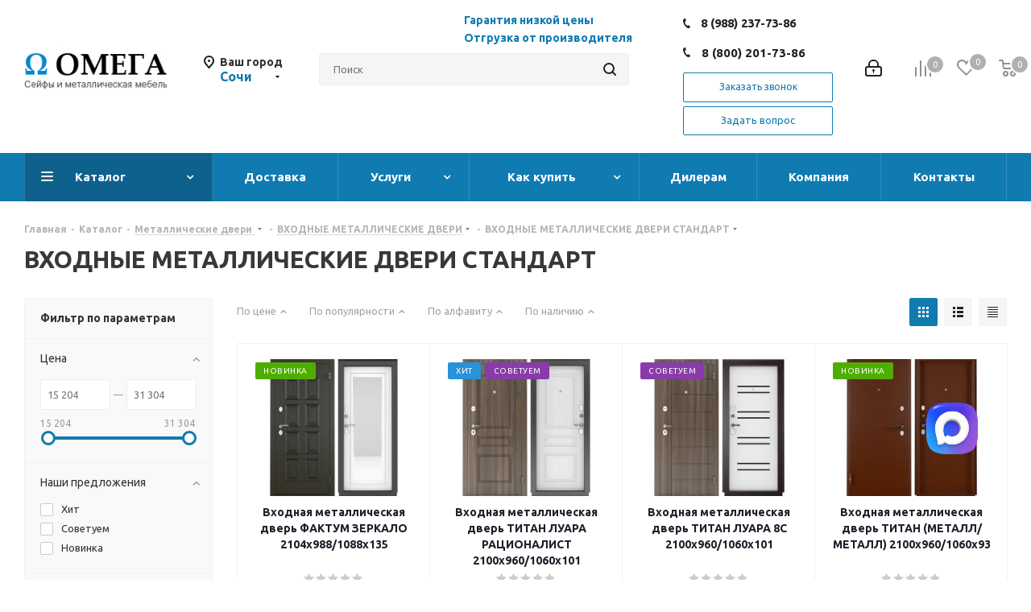

--- FILE ---
content_type: text/html; charset=UTF-8
request_url: https://xn----7sbihdypp6a6a.xn--p1ai/catalog/metallicheskie_dveri_/vkhodnye_metallicheskie_dveri/vkhodnye_metallicheskie_dveri_standart/
body_size: 84955
content:
<!DOCTYPE html>
<html xmlns="http://www.w3.org/1999/xhtml" xml:lang="ru" lang="ru" >
<head>
<!-- Yandex.Metrika counter -->
<script >
   (function(m,e,t,r,i,k,a){m[i]=m[i]||function(){(m[i].a=m[i].a||[]).push(arguments)};
   m[i].l=1*new Date();k=e.createElement(t),a=e.getElementsByTagName(t)[0],k.async=1,k.src=r,a.parentNode.insertBefore(k,a)})
   (window, document, "script", "https://mc.yandex.ru/metrika/tag.js", "ym");

   ym(89198461, "init", {
        clickmap:true,
        trackLinks:true,
        accurateTrackBounce:true,
        webvisor:true
   });
</script>
<noscript><div><img src="https://mc.yandex.ru/watch/89198461" style="position:absolute; left:-9999px;" alt="" /></div></noscript>
<!-- /Yandex.Metrika counter -->
	<title>Купить ВХОДНЫЕ МЕТАЛЛИЧЕСКИЕ ДВЕРИ СТАНДАРТ в Сочи. В наличии и под заказ в каталоге</title>
	<meta name="viewport" content="initial-scale=1.0, width=device-width" />
	<meta name="HandheldFriendly" content="true" />
	<meta name="yes" content="yes" />
	<meta name="apple-mobile-web-app-status-bar-style" content="black" />
	<meta name="SKYPE_TOOLBAR" content="SKYPE_TOOLBAR_PARSER_COMPATIBLE" />
	<meta http-equiv="Content-Type" content="text/html; charset=UTF-8" />
<meta name="keywords" content="ВХОДНЫЕ МЕТАЛЛИЧЕСКИЕ ДВЕРИ СТАНДАРТ, ВХОДНЫЕ МЕТАЛЛИЧЕСКИЕ ДВЕРИ СТАНДАРТ купить, купить ВХОДНЫЕ МЕТАЛЛИЧЕСКИЕ ДВЕРИ СТАНДАРТ в Сочи" />
<meta name="description" content="ВХОДНЫЕ МЕТАЛЛИЧЕСКИЕ ДВЕРИ СТАНДАРТ в Сочи. Металлические двери серии Стандарт сочетают в себе баланс выразительности, качества изготовления и доступной цены. Разнообразие вариантов дизайна панелей позволяют подобрать дверь, которая гармонично впишется в интерьер любой квартиры. Замки GUARDIAN и S-образный противовзломный притвор гарантируют высокий уровень безопасности. Два контура уплотнения, эксцентрик с защитной пластиной, пластиковые вставки под ригели замка, наполнитель из ППС. Купить недорого в ООО &amp;quot;ОМЕГА-СЕЙФ&amp;quot;, тел: 8-988-237-73-86" />
<script data-skip-moving="true">(function(w, d) {var v = w.frameCacheVars = {'CACHE_MODE':'HTMLCACHE','storageBlocks':[],'dynamicBlocks':{'WIklcT':'4ef8164712f6','basketitems-component-block':'d41d8cd98f00','header-regionality-block':'ea224067559b','header-basket-with-compare-block1':'d41d8cd98f00','header-auth-block1':'d41d8cd98f00','header-auth-block2':'d41d8cd98f00','header-basket-with-compare-block2':'d41d8cd98f00','header-basket-with-compare-block3':'d41d8cd98f00','header-auth-block3':'d41d8cd98f00','mobile-region-block1':'d41d8cd98f00','mobile-auth-block1':'d41d8cd98f00','mobile-basket-with-compare-block1':'d41d8cd98f00','mobile-phone-block1':'b80ce7d0f7b3','mobile-contact-block':'593aae3d7804','viewtype-block':'96c4d6732fd6','sBq3II':'890babbc7ef0','NLJNn1':'890babbc7ef0','ZzF7UW':'890babbc7ef0','Iu9Bjo':'890babbc7ef0','q11Wwm':'e96b021b5403','wnW8nW':'890babbc7ef0','XmMM27':'890babbc7ef0','oQMX41':'890babbc7ef0','D8NkGP':'890babbc7ef0','lsS7wV':'890babbc7ef0','DPn1tV':'890babbc7ef0','P0iQM1':'890babbc7ef0','ElfdKB':'890babbc7ef0','VCNcVe':'890babbc7ef0','4NIrVs':'890babbc7ef0','4l4lnW':'890babbc7ef0','email-block1':'d8eddef60314','address-block1':'ba90186b2003','basketitems-block':'d41d8cd98f00'},'AUTO_UPDATE':true,'AUTO_UPDATE_TTL':'0','version':'2'};var inv = false;if (v.AUTO_UPDATE === false){if (v.AUTO_UPDATE_TTL && v.AUTO_UPDATE_TTL > 0){var lm = Date.parse(d.lastModified);if (!isNaN(lm)){var td = new Date().getTime();if ((lm + v.AUTO_UPDATE_TTL * 1000) >= td){w.frameRequestStart = false;w.preventAutoUpdate = true;return;}inv = true;}}else{w.frameRequestStart = false;w.preventAutoUpdate = true;return;}}var r = w.XMLHttpRequest ? new XMLHttpRequest() : (w.ActiveXObject ? new w.ActiveXObject("Microsoft.XMLHTTP") : null);if (!r) { return; }w.frameRequestStart = true;var m = v.CACHE_MODE; var l = w.location; var x = new Date().getTime();var q = "?bxrand=" + x + (l.search.length > 0 ? "&" + l.search.substring(1) : "");var u = l.protocol + "//" + l.host + l.pathname + q;r.open("GET", u, true);r.setRequestHeader("BX-ACTION-TYPE", "get_dynamic");r.setRequestHeader("X-Bitrix-Composite", "get_dynamic");r.setRequestHeader("BX-CACHE-MODE", m);r.setRequestHeader("BX-CACHE-BLOCKS", v.dynamicBlocks ? JSON.stringify(v.dynamicBlocks) : "");if (inv){r.setRequestHeader("BX-INVALIDATE-CACHE", "Y");}try { r.setRequestHeader("BX-REF", d.referrer || "");} catch(e) {}if (m === "APPCACHE"){r.setRequestHeader("BX-APPCACHE-PARAMS", JSON.stringify(v.PARAMS));r.setRequestHeader("BX-APPCACHE-URL", v.PAGE_URL ? v.PAGE_URL : "");}r.onreadystatechange = function() {if (r.readyState != 4) { return; }var a = r.getResponseHeader("BX-RAND");var b = w.BX && w.BX.frameCache ? w.BX.frameCache : false;if (a != x || !((r.status >= 200 && r.status < 300) || r.status === 304 || r.status === 1223 || r.status === 0)){var f = {error:true, reason:a!=x?"bad_rand":"bad_status", url:u, xhr:r, status:r.status};if (w.BX && w.BX.ready && b){BX.ready(function() {setTimeout(function(){BX.onCustomEvent("onFrameDataRequestFail", [f]);}, 0);});}w.frameRequestFail = f;return;}if (b){b.onFrameDataReceived(r.responseText);if (!w.frameUpdateInvoked){b.update(false);}w.frameUpdateInvoked = true;}else{w.frameDataString = r.responseText;}};r.send();var p = w.performance;if (p && p.addEventListener && p.getEntries && p.setResourceTimingBufferSize){var e = 'resourcetimingbufferfull';var h = function() {if (w.BX && w.BX.frameCache && w.BX.frameCache.frameDataInserted){p.removeEventListener(e, h);}else {p.setResourceTimingBufferSize(p.getEntries().length + 50);}};p.addEventListener(e, h);}})(window, document);</script>


<link href="https://fonts.googleapis.com/css?family=Ubuntu:300italic,400italic,500italic,700italic,400,300,500,700subset=latin,cyrillic-ext"  rel="stylesheet" />
<link href="/bitrix/js/ui/fonts/opensans/ui.font.opensans.css?16570253902555"  rel="stylesheet" />
<link href="/bitrix/js/main/popup/dist/main.popup.bundle.css?165702523726961"  rel="stylesheet" />
<link href="/bitrix/templates/aspro_next/components/bitrix/catalog.smart.filter/main/style.css?15474533321133"  rel="stylesheet" />
<link href="/bitrix/templates/aspro_next/vendor/css/bootstrap.css?1547453332114216"  data-template-style="true"  rel="stylesheet" />
<link href="/bitrix/templates/aspro_next/css/jquery.fancybox.css?15474533324353"  data-template-style="true"  rel="stylesheet" />
<link href="/bitrix/templates/aspro_next/css/styles.css?1547453332101907"  data-template-style="true"  rel="stylesheet" />
<link href="/bitrix/templates/aspro_next/css/animation/animation_ext.css?15474533324934"  data-template-style="true"  rel="stylesheet" />
<link href="/bitrix/templates/aspro_next/vendor/css/footable.standalone.min.css?154745333219590"  data-template-style="true"  rel="stylesheet" />
<link href="/bitrix/templates/aspro_next/ajax/ajax.css?1547453332326"  data-template-style="true"  rel="stylesheet" />
<link href="/bitrix/panel/main/popup.css?165702474823085"  data-template-style="true"  rel="stylesheet" />
<link href="/bitrix/templates/aspro_next/styles.css?176856057912151"  data-template-style="true"  rel="stylesheet" />
<link href="/bitrix/templates/aspro_next/template_styles.css?1768560579574028"  data-template-style="true"  rel="stylesheet" />
<link href="/bitrix/templates/aspro_next/css/media.css?1555657601135188"  data-template-style="true"  rel="stylesheet" />
<link href="/bitrix/templates/aspro_next/vendor/fonts/font-awesome/css/font-awesome.min.css?154745333231000"  data-template-style="true"  rel="stylesheet" />
<link href="/bitrix/templates/aspro_next/css/print.css?154745333219036"  data-template-style="true"  rel="stylesheet" />
<link href="/bitrix/templates/aspro_next/themes/11/theme.css?154745333345111"  data-template-style="true"  rel="stylesheet" />
<link href="/bitrix/templates/aspro_next/bg_color/light/bgcolors.css?154745333262"  data-template-style="true"  rel="stylesheet" />
<link href="/bitrix/templates/aspro_next/css/width-2.css?15474533322761"  data-template-style="true"  rel="stylesheet" />
<link href="/bitrix/templates/aspro_next/css/font-8.css?15474533325890"  data-template-style="true"  rel="stylesheet" />
<link href="/bitrix/templates/aspro_next/css/custom.css?16780931471839"  data-template-style="true"  rel="stylesheet" />
<script>if(!window.BX)window.BX={};if(!window.BX.message)window.BX.message=function(mess){if(typeof mess==='object'){for(let i in mess) {BX.message[i]=mess[i];} return true;}};</script>
<script>(window.BX||top.BX).message({'JS_CORE_LOADING':'Загрузка...','JS_CORE_NO_DATA':'- Нет данных -','JS_CORE_WINDOW_CLOSE':'Закрыть','JS_CORE_WINDOW_EXPAND':'Развернуть','JS_CORE_WINDOW_NARROW':'Свернуть в окно','JS_CORE_WINDOW_SAVE':'Сохранить','JS_CORE_WINDOW_CANCEL':'Отменить','JS_CORE_WINDOW_CONTINUE':'Продолжить','JS_CORE_H':'ч','JS_CORE_M':'м','JS_CORE_S':'с','JSADM_AI_HIDE_EXTRA':'Скрыть лишние','JSADM_AI_ALL_NOTIF':'Показать все','JSADM_AUTH_REQ':'Требуется авторизация!','JS_CORE_WINDOW_AUTH':'Войти','JS_CORE_IMAGE_FULL':'Полный размер'});</script>

<script src="/bitrix/js/main/core/core.js?1657625690478034"></script>

<script>BX.setJSList(['/bitrix/js/main/core/core_ajax.js','/bitrix/js/main/core/core_promise.js','/bitrix/js/main/polyfill/promise/js/promise.js','/bitrix/js/main/loadext/loadext.js','/bitrix/js/main/loadext/extension.js','/bitrix/js/main/polyfill/promise/js/promise.js','/bitrix/js/main/polyfill/find/js/find.js','/bitrix/js/main/polyfill/includes/js/includes.js','/bitrix/js/main/polyfill/matches/js/matches.js','/bitrix/js/ui/polyfill/closest/js/closest.js','/bitrix/js/main/polyfill/fill/main.polyfill.fill.js','/bitrix/js/main/polyfill/find/js/find.js','/bitrix/js/main/polyfill/matches/js/matches.js','/bitrix/js/main/polyfill/core/dist/polyfill.bundle.js','/bitrix/js/main/core/core.js','/bitrix/js/main/polyfill/intersectionobserver/js/intersectionobserver.js','/bitrix/js/main/lazyload/dist/lazyload.bundle.js','/bitrix/js/main/polyfill/core/dist/polyfill.bundle.js','/bitrix/js/main/parambag/dist/parambag.bundle.js']);
BX.setCSSList(['/bitrix/js/main/lazyload/dist/lazyload.bundle.css','/bitrix/js/main/parambag/dist/parambag.bundle.css']);</script>
<script>(window.BX||top.BX).message({'pull_server_enabled':'N','pull_config_timestamp':'0','pull_guest_mode':'N','pull_guest_user_id':'0'});(window.BX||top.BX).message({'PULL_OLD_REVISION':'Для продолжения корректной работы с сайтом необходимо перезагрузить страницу.'});</script>
<script>(window.BX||top.BX).message({'JS_CORE_LOADING':'Загрузка...','JS_CORE_NO_DATA':'- Нет данных -','JS_CORE_WINDOW_CLOSE':'Закрыть','JS_CORE_WINDOW_EXPAND':'Развернуть','JS_CORE_WINDOW_NARROW':'Свернуть в окно','JS_CORE_WINDOW_SAVE':'Сохранить','JS_CORE_WINDOW_CANCEL':'Отменить','JS_CORE_WINDOW_CONTINUE':'Продолжить','JS_CORE_H':'ч','JS_CORE_M':'м','JS_CORE_S':'с','JSADM_AI_HIDE_EXTRA':'Скрыть лишние','JSADM_AI_ALL_NOTIF':'Показать все','JSADM_AUTH_REQ':'Требуется авторизация!','JS_CORE_WINDOW_AUTH':'Войти','JS_CORE_IMAGE_FULL':'Полный размер'});</script>
<script>(window.BX||top.BX).message({'LANGUAGE_ID':'ru','FORMAT_DATE':'DD.MM.YYYY','FORMAT_DATETIME':'DD.MM.YYYY HH:MI:SS','COOKIE_PREFIX':'BITRIX_SM','SERVER_TZ_OFFSET':'10800','UTF_MODE':'Y','SITE_ID':'s1','SITE_DIR':'/'});</script>


<script  src="/bitrix/cache/js/s1/aspro_next/kernel_main/kernel_main_v1.js?1742367784243399"></script>
<script  src="/bitrix/cache/js/s1/aspro_next/kernel_main_polyfill_customevent/kernel_main_polyfill_customevent_v1.js?17384706671253"></script>
<script src="/bitrix/js/ui/dexie/dist/dexie.bitrix.bundle.js?1657025051196472"></script>
<script src="/bitrix/js/main/core/core_ls.js?154745198010430"></script>
<script src="/bitrix/js/main/core/core_frame_cache.js?165702525817069"></script>
<script src="/bitrix/js/pull/protobuf/protobuf.js?1657023545274055"></script>
<script src="/bitrix/js/pull/protobuf/model.js?165702354570928"></script>
<script src="/bitrix/js/rest/client/rest.client.js?165702449017414"></script>
<script src="/bitrix/js/pull/client/pull.client.js?165702499470481"></script>
<script src="/bitrix/js/main/jquery/jquery-2.1.3.min.js?154745198084320"></script>
<script src="/bitrix/js/main/ajax.js?154745198035509"></script>
<script src="/bitrix/js/main/popup/dist/main.popup.bundle.js?1657025257112628"></script>
<script src="/bitrix/js/currency/currency-core/dist/currency-core.bundle.js?16570243825396"></script>
<script src="/bitrix/js/currency/core_currency.js?16570243821141"></script>
<script>BX.setJSList(['/bitrix/js/main/core/core_fx.js','/bitrix/js/main/pageobject/pageobject.js','/bitrix/js/main/core/core_window.js','/bitrix/js/main/date/main.date.js','/bitrix/js/main/core/core_date.js','/bitrix/js/main/core/core_timer.js','/bitrix/js/main/dd.js','/bitrix/js/main/session.js','/bitrix/js/main/utils.js','/bitrix/js/main/polyfill/customevent/main.polyfill.customevent.js','/bitrix/templates/aspro_next/components/bitrix/catalog.smart.filter/main/script.js','/bitrix/templates/aspro_next/components/bitrix/news.list/landings_list/script.js','/bitrix/templates/aspro_next/js/jquery.history.js','/bitrix/templates/aspro_next/js/jquery.actual.min.js','/bitrix/templates/aspro_next/vendor/js/jquery.bxslider.js','/bitrix/templates/aspro_next/js/jqModal.js','/bitrix/templates/aspro_next/vendor/js/bootstrap.js','/bitrix/templates/aspro_next/vendor/js/jquery.appear.js','/bitrix/templates/aspro_next/js/browser.js','/bitrix/templates/aspro_next/js/jquery.fancybox.js','/bitrix/templates/aspro_next/js/jquery.flexslider.js','/bitrix/templates/aspro_next/vendor/js/moment.min.js','/bitrix/templates/aspro_next/vendor/js/footable.js','/bitrix/templates/aspro_next/js/jquery.validate.min.js','/bitrix/templates/aspro_next/js/jquery.inputmask.bundle.min.js','/bitrix/templates/aspro_next/js/jquery.easing.1.3.js','/bitrix/templates/aspro_next/js/equalize.min.js','/bitrix/templates/aspro_next/js/jquery.alphanumeric.js','/bitrix/templates/aspro_next/js/jquery.cookie.js','/bitrix/templates/aspro_next/js/jquery.plugin.min.js','/bitrix/templates/aspro_next/js/jquery.countdown.min.js','/bitrix/templates/aspro_next/js/jquery.countdown-ru.js','/bitrix/templates/aspro_next/js/jquery.ikSelect.js','/bitrix/templates/aspro_next/js/jquery.mobile.custom.touch.min.js','/bitrix/templates/aspro_next/js/jquery.dotdotdot.js','/bitrix/templates/aspro_next/js/rating_likes.js','/bitrix/templates/aspro_next/js/video_banner.js','/bitrix/templates/aspro_next/js/main.js','/bitrix/components/bitrix/search.title/script.js','/bitrix/templates/aspro_next/components/bitrix/search.title/corp/script.js','/bitrix/templates/aspro_next/components/bitrix/menu/left_front_catalog/script.js','/bitrix/templates/aspro_next/components/bitrix/search.title/fixed/script.js','/bitrix/templates/aspro_next/js/custom.js','/bitrix/templates/aspro_next/js/jquery-ui.min.js','/bitrix/templates/aspro_next/components/aspro/regionality.list.next/select/script.js','/bitrix/templates/aspro_next/components/bitrix/catalog.section/catalog_block/script.js']);</script>
<script>
					(function () {
						"use strict";

						var counter = function ()
						{
							var cookie = (function (name) {
								var parts = ("; " + document.cookie).split("; " + name + "=");
								if (parts.length == 2) {
									try {return JSON.parse(decodeURIComponent(parts.pop().split(";").shift()));}
									catch (e) {}
								}
							})("BITRIX_CONVERSION_CONTEXT_s1");

							if (cookie && cookie.EXPIRE >= BX.message("SERVER_TIME"))
								return;

							var request = new XMLHttpRequest();
							request.open("POST", "/bitrix/tools/conversion/ajax_counter.php", true);
							request.setRequestHeader("Content-type", "application/x-www-form-urlencoded");
							request.send(
								"SITE_ID="+encodeURIComponent("s1")+
								"&sessid="+encodeURIComponent(BX.bitrix_sessid())+
								"&HTTP_REFERER="+encodeURIComponent(document.referrer)
							);
						};

						if (window.frameRequestStart === true)
							BX.addCustomEvent("onFrameDataReceived", counter);
						else
							BX.ready(counter);
					})();
				</script>
<script>BX.message({'PHONE':'Телефон','FAST_VIEW':'Быстрый просмотр','TABLES_SIZE_TITLE':'Подбор размера','SOCIAL':'Социальные сети','DESCRIPTION':'Описание магазина','ITEMS':'Товары','LOGO':'Логотип','REGISTER_INCLUDE_AREA':'Текст о регистрации','AUTH_INCLUDE_AREA':'Текст об авторизации','FRONT_IMG':'Изображение компании','EMPTY_CART':'пуста','CATALOG_VIEW_MORE':'... Показать все','CATALOG_VIEW_LESS':'... Свернуть','JS_REQUIRED':'Заполните это поле','JS_FORMAT':'Неверный формат','JS_FILE_EXT':'Недопустимое расширение файла','JS_PASSWORD_COPY':'Пароли не совпадают','JS_PASSWORD_LENGTH':'Минимум 6 символов','JS_ERROR':'Неверно заполнено поле','JS_FILE_SIZE':'Максимальный размер 5мб','JS_FILE_BUTTON_NAME':'Выберите файл','JS_FILE_DEFAULT':'Файл не найден','JS_DATE':'Некорректная дата','JS_DATETIME':'Некорректная дата/время','JS_REQUIRED_LICENSES':'Согласитесь с условиями','LICENSE_PROP':'Согласие на обработку персональных данных','LOGIN_LEN':'Введите минимум {0} символа','FANCY_CLOSE':'Закрыть','FANCY_NEXT':'Следующий','FANCY_PREV':'Предыдущий','TOP_AUTH_REGISTER':'Регистрация','CALLBACK':'Заказать звонок','S_CALLBACK':'Заказать звонок','UNTIL_AKC':'До конца акции','TITLE_QUANTITY_BLOCK':'Остаток','TITLE_QUANTITY':'шт.','TOTAL_SUMM_ITEM':'Общая стоимость ','SUBSCRIBE_SUCCESS':'Вы успешно подписались','RECAPTCHA_TEXT':'Подтвердите, что вы не робот','JS_RECAPTCHA_ERROR':'Пройдите проверку','COUNTDOWN_SEC':'сек.','COUNTDOWN_MIN':'мин.','COUNTDOWN_HOUR':'час.','COUNTDOWN_DAY0':'дней','COUNTDOWN_DAY1':'день','COUNTDOWN_DAY2':'дня','COUNTDOWN_WEAK0':'Недель','COUNTDOWN_WEAK1':'Неделя','COUNTDOWN_WEAK2':'Недели','COUNTDOWN_MONTH0':'Месяцев','COUNTDOWN_MONTH1':'Месяц','COUNTDOWN_MONTH2':'Месяца','COUNTDOWN_YEAR0':'Лет','COUNTDOWN_YEAR1':'Год','COUNTDOWN_YEAR2':'Года','CATALOG_PARTIAL_BASKET_PROPERTIES_ERROR':'Заполнены не все свойства у добавляемого товара','CATALOG_EMPTY_BASKET_PROPERTIES_ERROR':'Выберите свойства товара, добавляемые в корзину в параметрах компонента','CATALOG_ELEMENT_NOT_FOUND':'Элемент не найден','ERROR_ADD2BASKET':'Ошибка добавления товара в корзину','CATALOG_SUCCESSFUL_ADD_TO_BASKET':'Успешное добавление товара в корзину','ERROR_BASKET_TITLE':'Ошибка корзины','ERROR_BASKET_PROP_TITLE':'Выберите свойства, добавляемые в корзину','ERROR_BASKET_BUTTON':'Выбрать','BASKET_TOP':'Корзина в шапке','ERROR_ADD_DELAY_ITEM':'Ошибка отложенной корзины','VIEWED_TITLE':'Ранее вы смотрели','VIEWED_BEFORE':'Ранее вы смотрели','BEST_TITLE':'Лучшие предложения','CT_BST_SEARCH_BUTTON':'Поиск','CT_BST_SEARCH2_BUTTON':'Найти','BASKET_PRINT_BUTTON':'Распечатать','BASKET_CLEAR_ALL_BUTTON':'Очистить','BASKET_QUICK_ORDER_BUTTON':'Быстрый заказ','BASKET_CONTINUE_BUTTON':'Продолжить покупки','BASKET_ORDER_BUTTON':'Оформить заказ','SHARE_BUTTON':'Поделиться','BASKET_CHANGE_TITLE':'Ваш заказ','BASKET_CHANGE_LINK':'Изменить','MORE_INFO_SKU':'Подробнее','FROM':'от','TITLE_BLOCK_VIEWED_NAME':'Ранее вы смотрели','T_BASKET':'Корзина','FILTER_EXPAND_VALUES':'Показать все','FILTER_HIDE_VALUES':'Свернуть','FULL_ORDER':'Полный заказ','CUSTOM_COLOR_CHOOSE':'Выбрать','CUSTOM_COLOR_CANCEL':'Отмена','S_MOBILE_MENU':'Меню','NEXT_T_MENU_BACK':'Назад','NEXT_T_MENU_CALLBACK':'Обратная связь','NEXT_T_MENU_CONTACTS_TITLE':'Будьте на связи','SEARCH_TITLE':'Поиск','SOCIAL_TITLE':'Оставайтесь на связи','HEADER_SCHEDULE':'Время работы','SEO_TEXT':'SEO описание','COMPANY_IMG':'Картинка компании','COMPANY_TEXT':'Описание компании','CONFIG_SAVE_SUCCESS':'Настройки сохранены','CONFIG_SAVE_FAIL':'Ошибка сохранения настроек','ITEM_ECONOMY':'Экономия','ITEM_ARTICLE':'Артикул: ','JS_FORMAT_ORDER':'имеет неверный формат','JS_BASKET_COUNT_TITLE':'В корзине товаров на SUMM','POPUP_VIDEO':'Видео','POPUP_GIFT_TEXT':'Нашли что-то особенное? Намекните другу о подарке!'})</script>
<link rel="shortcut icon" href="/favicon.ico?1675236222" type="image/x-icon" />
<link rel="apple-touch-icon" sizes="180x180" href="/include/apple-touch-icon.png" />
<meta property="ya:interaction" content="XML_FORM" />
<meta property="ya:interaction:url" content="https://xn----7sbihdypp6a6a.xn--p1ai/catalog/metallicheskie_dveri_/vkhodnye_metallicheskie_dveri/vkhodnye_metallicheskie_dveri_standart/?mode=xml" />
<meta property="og:title" content="Купить ВХОДНЫЕ МЕТАЛЛИЧЕСКИЕ ДВЕРИ СТАНДАРТ в Сочи. В наличии и под заказ в каталоге" />
<meta property="og:type" content="website" />
<meta property="og:image" content="https://xn----7sbihdypp6a6a.xn--p1ai/upload/CNext/221/2216eade53f7895261cbcf3a2906d57f.jpg" />
<link rel="image_src" href="https://xn----7sbihdypp6a6a.xn--p1ai/upload/CNext/221/2216eade53f7895261cbcf3a2906d57f.jpg"  />
<meta property="og:url" content="https://xn----7sbihdypp6a6a.xn--p1ai/catalog/metallicheskie_dveri_/vkhodnye_metallicheskie_dveri/vkhodnye_metallicheskie_dveri_standart/" />
<meta property="og:description" content="ВХОДНЫЕ МЕТАЛЛИЧЕСКИЕ ДВЕРИ СТАНДАРТ в Сочи. Металлические двери серии Стандарт сочетают в себе баланс выразительности, качества изготовления и доступной цены. Разнообразие вариантов дизайна панелей позволяют подобрать дверь, которая гармонично впишется в интерьер любой квартиры...." />



<script  src="/bitrix/cache/js/s1/aspro_next/template_ebe95b9e7ffdfbaa859f0164e8789c12/template_ebe95b9e7ffdfbaa859f0164e8789c12_v1.js?1764795609985935"></script>
<script  src="/bitrix/cache/js/s1/aspro_next/page_41457f048386667d7f8d6368130b3dda/page_41457f048386667d7f8d6368130b3dda_v1.js?173847067751556"></script>
<script  src="/bitrix/cache/js/s1/aspro_next/default_b78815bcc6e47d34ef39e207f04e9bc1/default_b78815bcc6e47d34ef39e207f04e9bc1_v1.js?173847066834235"></script>
<script  src="/bitrix/cache/js/s1/aspro_next/default_639e675865b0a3a0f212f2d6bcd0e79f/default_639e675865b0a3a0f212f2d6bcd0e79f_v1.js?173847067764516"></script>
<script>var _ba = _ba || []; _ba.push(["aid", "c981c60579493787eab7cc4e442bcdd8"]); _ba.push(["host", "xn----7sbihdypp6a6a.xn--p1ai"]); (function() {var ba = document.createElement("script"); ba.type = "text/javascript"; ba.async = true;ba.src = (document.location.protocol == "https:" ? "https://" : "http://") + "bitrix.info/ba.js";var s = document.getElementsByTagName("script")[0];s.parentNode.insertBefore(ba, s);})();</script>


		<meta name="yandex-verification" content="19c72c83285f80ca" />
</head>
<body class="site_s1 fill_bg_n " id="main">
	<div id="panel"></div>
	
	<div id="bxdynamic_WIklcT_start" style="display:none"></div>





<div id="bxdynamic_WIklcT_end" style="display:none"></div>				<div id="bxdynamic_basketitems-component-block_start" style="display:none"></div><div id="bxdynamic_basketitems-component-block_end" style="display:none"></div>				<script>
				BX.message({'MIN_ORDER_PRICE_TEXT':'<b>Минимальная сумма заказа #PRICE#<\/b><br/>Пожалуйста, добавьте еще товаров в корзину','LICENSES_TEXT':'Я согласен на <a href=\"/include/licenses_detail.php\" target=\"_blank\">обработку персональных данных<\/a>'});

		var arNextOptions = ({
			"SITE_DIR" : "/",
			"SITE_ID" : "s1",
			"SITE_ADDRESS" : "xn----7sbihdypp6a6a.xn--p1ai",
			"FORM" : ({
				"ASK_FORM_ID" : "ASK",
				"SERVICES_FORM_ID" : "SERVICES",
				"FEEDBACK_FORM_ID" : "FEEDBACK",
				"CALLBACK_FORM_ID" : "CALLBACK",
				"RESUME_FORM_ID" : "RESUME",
				"TOORDER_FORM_ID" : "TOORDER"
			}),
			"PAGES" : ({
				"FRONT_PAGE" : "",
				"BASKET_PAGE" : "",
				"ORDER_PAGE" : "",
				"PERSONAL_PAGE" : "",
				"CATALOG_PAGE" : "1",
				"CATALOG_PAGE_URL" : "/catalog/",
				"BASKET_PAGE_URL" : "/basket/",
			}),
			"PRICES" : ({
				"MIN_PRICE" : "",
			}),
			"THEME" : ({
				'THEME_SWITCHER' : 'N',
				'BASE_COLOR' : '11',
				'BASE_COLOR_CUSTOM' : '107bb1',
				'TOP_MENU' : '',
				'TOP_MENU_FIXED' : 'Y',
				'COLORED_LOGO' : 'Y',
				'SIDE_MENU' : 'LEFT',
				'SCROLLTOTOP_TYPE' : 'ROUND_COLOR',
				'SCROLLTOTOP_POSITION' : 'PADDING',
				'CAPTCHA_FORM_TYPE' : '',
				'PHONE_MASK' : '+7 (999) 999-99-99',
				'VALIDATE_PHONE_MASK' : '^[+][0-9] [(][0-9]{3}[)] [0-9]{3}[-][0-9]{2}[-][0-9]{2}$',
				'DATE_MASK' : 'd.m.y',
				'DATE_PLACEHOLDER' : 'дд.мм.гггг',
				'VALIDATE_DATE_MASK' : '^[0-9]{1,2}\.[0-9]{1,2}\.[0-9]{4}$',
				'DATETIME_MASK' : 'd.m.y h:s',
				'DATETIME_PLACEHOLDER' : 'дд.мм.гггг чч:мм',
				'VALIDATE_DATETIME_MASK' : '^[0-9]{1,2}\.[0-9]{1,2}\.[0-9]{4} [0-9]{1,2}\:[0-9]{1,2}$',
				'VALIDATE_FILE_EXT' : 'png|jpg|jpeg|gif|doc|docx|xls|xlsx|txt|pdf|odt|rtf',
				'BANNER_WIDTH' : '',
				'BIGBANNER_ANIMATIONTYPE' : 'SLIDE_HORIZONTAL',
				'BIGBANNER_SLIDESSHOWSPEED' : '5000',
				'BIGBANNER_ANIMATIONSPEED' : '600',
				'PARTNERSBANNER_SLIDESSHOWSPEED' : '5000',
				'PARTNERSBANNER_ANIMATIONSPEED' : '600',
				'ORDER_BASKET_VIEW' : 'NORMAL',
				'SHOW_BASKET_ONADDTOCART' : 'Y',
				'SHOW_BASKET_PRINT' : 'Y',
				"SHOW_ONECLICKBUY_ON_BASKET_PAGE" : 'Y',
				'SHOW_LICENCE' : 'Y',
				'LICENCE_CHECKED' : 'N',
				'SHOW_TOTAL_SUMM' : 'Y',
				'SHOW_TOTAL_SUMM_TYPE' : 'CHANGE',
				'CHANGE_TITLE_ITEM' : 'N',
				'DISCOUNT_PRICE' : '3',
				'STORES' : '',
				'STORES_SOURCE' : 'IBLOCK',
				'TYPE_SKU' : 'TYPE_1',
				'MENU_POSITION' : 'LINE',
				'MENU_TYPE_VIEW' : 'HOVER',
				'DETAIL_PICTURE_MODE' : 'POPUP',
				'PAGE_WIDTH' : '2',
				'PAGE_CONTACTS' : '3',
				'HEADER_TYPE' : 'custom',
				'REGIONALITY_SEARCH_ROW' : 'N',
				'HEADER_TOP_LINE' : '',
				'HEADER_FIXED' : '2',
				'HEADER_MOBILE' : '1',
				'HEADER_MOBILE_MENU' : 'custom',
				'HEADER_MOBILE_MENU_SHOW_TYPE' : '',
				'TYPE_SEARCH' : 'fixed',
				'PAGE_TITLE' : '1',
				'INDEX_TYPE' : 'index3',
				'FOOTER_TYPE' : 'custom',
				'PRINT_BUTTON' : 'N',
				'EXPRESSION_FOR_PRINT_PAGE' : 'Версия для печати',
				'EXPRESSION_FOR_FAST_VIEW' : 'Быстрый просмотр',
				'FILTER_VIEW' : 'VERTICAL',
				'YA_GOALS' : 'N',
				'YA_COUNTER_ID' : '',
				'USE_FORMS_GOALS' : 'COMMON',
				'USE_SALE_GOALS' : '',
				'USE_DEBUG_GOALS' : 'N',
				'SHOW_HEADER_GOODS' : 'Y',
				'INSTAGRAMM_INDEX' : 'N',
			}),
			"PRESETS": [{'ID':'968','TITLE':'Тип 1','DESCRIPTION':'','IMG':'/bitrix/images/aspro.next/themes/preset968_1544181424.png','OPTIONS':{'THEME_SWITCHER':'Y','BASE_COLOR':'9','BASE_COLOR_CUSTOM':'1976d2','SHOW_BG_BLOCK':'N','COLORED_LOGO':'Y','PAGE_WIDTH':'3','FONT_STYLE':'2','MENU_COLOR':'COLORED','LEFT_BLOCK':'1','SIDE_MENU':'LEFT','H1_STYLE':'2','TYPE_SEARCH':'fixed','PAGE_TITLE':'1','HOVER_TYPE_IMG':'shine','SHOW_LICENCE':'Y','MAX_DEPTH_MENU':'3','HIDE_SITE_NAME_TITLE':'Y','SHOW_CALLBACK':'Y','PRINT_BUTTON':'N','USE_GOOGLE_RECAPTCHA':'N','GOOGLE_RECAPTCHA_SHOW_LOGO':'Y','HIDDEN_CAPTCHA':'Y','INSTAGRAMM_WIDE_BLOCK':'N','BIGBANNER_HIDEONNARROW':'N','INDEX_TYPE':{'VALUE':'index1','SUB_PARAMS':{'TIZERS':'Y','CATALOG_SECTIONS':'Y','CATALOG_TAB':'Y','MIDDLE_ADV':'Y','SALE':'Y','BLOG':'Y','BOTTOM_BANNERS':'Y','COMPANY_TEXT':'Y','BRANDS':'Y','INSTAGRAMM':'Y'}},'FRONT_PAGE_BRANDS':'brands_slider','FRONT_PAGE_SECTIONS':'front_sections_only','TOP_MENU_FIXED':'Y','HEADER_TYPE':'1','USE_REGIONALITY':'Y','FILTER_VIEW':'COMPACT','SEARCH_VIEW_TYPE':'with_filter','USE_FAST_VIEW_PAGE_DETAIL':'fast_view_1','SHOW_TOTAL_SUMM':'Y','CHANGE_TITLE_ITEM':'N','VIEW_TYPE_HIGHLOAD_PROP':'N','SHOW_HEADER_GOODS':'Y','SEARCH_HIDE_NOT_AVAILABLE':'N','LEFT_BLOCK_CATALOG_ICONS':'N','SHOW_CATALOG_SECTIONS_ICONS':'Y','LEFT_BLOCK_CATALOG_DETAIL':'Y','CATALOG_COMPARE':'Y','CATALOG_PAGE_DETAIL':'element_1','SHOW_BREADCRUMBS_CATALOG_SUBSECTIONS':'Y','SHOW_BREADCRUMBS_CATALOG_CHAIN':'H1','TYPE_SKU':'TYPE_1','DETAIL_PICTURE_MODE':'POPUP','MENU_POSITION':'LINE','MENU_TYPE_VIEW':'HOVER','VIEWED_TYPE':'LOCAL','VIEWED_TEMPLATE':'HORIZONTAL','USE_WORD_EXPRESSION':'Y','ORDER_BASKET_VIEW':'FLY','ORDER_BASKET_COLOR':'DARK','SHOW_BASKET_ONADDTOCART':'Y','SHOW_BASKET_PRINT':'Y','SHOW_BASKET_ON_PAGES':'N','USE_PRODUCT_QUANTITY_LIST':'Y','USE_PRODUCT_QUANTITY_DETAIL':'Y','ONE_CLICK_BUY_CAPTCHA':'N','SHOW_ONECLICKBUY_ON_BASKET_PAGE':'Y','ONECLICKBUY_SHOW_DELIVERY_NOTE':'N','PAGE_CONTACTS':'3','CONTACTS_USE_FEEDBACK':'Y','CONTACTS_USE_MAP':'Y','BLOG_PAGE':'list_elements_2','PROJECTS_PAGE':'list_elements_2','NEWS_PAGE':'list_elements_3','STAFF_PAGE':'list_elements_1','PARTNERS_PAGE':'list_elements_3','PARTNERS_PAGE_DETAIL':'element_4','VACANCY_PAGE':'list_elements_1','LICENSES_PAGE':'list_elements_2','FOOTER_TYPE':'4','ADV_TOP_HEADER':'N','ADV_TOP_UNDERHEADER':'N','ADV_SIDE':'Y','ADV_CONTENT_TOP':'N','ADV_CONTENT_BOTTOM':'N','ADV_FOOTER':'N','HEADER_MOBILE_FIXED':'Y','HEADER_MOBILE':'1','HEADER_MOBILE_MENU':'1','HEADER_MOBILE_MENU_OPEN':'1','PERSONAL_ONEFIO':'Y','LOGIN_EQUAL_EMAIL':'Y','YA_GOALS':'N','YANDEX_ECOMERCE':'N','GOOGLE_ECOMERCE':'N'}},{'ID':'221','TITLE':'Тип 2','DESCRIPTION':'','IMG':'/bitrix/images/aspro.next/themes/preset221_1544181431.png','OPTIONS':{'THEME_SWITCHER':'Y','BASE_COLOR':'11','BASE_COLOR_CUSTOM':'107bb1','SHOW_BG_BLOCK':'N','COLORED_LOGO':'Y','PAGE_WIDTH':'2','FONT_STYLE':'8','MENU_COLOR':'LIGHT','LEFT_BLOCK':'2','SIDE_MENU':'LEFT','H1_STYLE':'2','TYPE_SEARCH':'fixed','PAGE_TITLE':'1','HOVER_TYPE_IMG':'shine','SHOW_LICENCE':'Y','MAX_DEPTH_MENU':'4','HIDE_SITE_NAME_TITLE':'Y','SHOW_CALLBACK':'Y','PRINT_BUTTON':'N','USE_GOOGLE_RECAPTCHA':'N','GOOGLE_RECAPTCHA_SHOW_LOGO':'Y','HIDDEN_CAPTCHA':'Y','INSTAGRAMM_WIDE_BLOCK':'N','BIGBANNER_HIDEONNARROW':'N','INDEX_TYPE':{'VALUE':'index3','SUB_PARAMS':{'TOP_ADV_BOTTOM_BANNER':'Y','FLOAT_BANNER':'Y','CATALOG_SECTIONS':'Y','CATALOG_TAB':'Y','TIZERS':'Y','SALE':'Y','BOTTOM_BANNERS':'Y','COMPANY_TEXT':'Y','BRANDS':'Y','INSTAGRAMM':'N'}},'FRONT_PAGE_BRANDS':'brands_slider','FRONT_PAGE_SECTIONS':'front_sections_with_childs','TOP_MENU_FIXED':'Y','HEADER_TYPE':'2','USE_REGIONALITY':'Y','FILTER_VIEW':'VERTICAL','SEARCH_VIEW_TYPE':'with_filter','USE_FAST_VIEW_PAGE_DETAIL':'fast_view_1','SHOW_TOTAL_SUMM':'Y','CHANGE_TITLE_ITEM':'N','VIEW_TYPE_HIGHLOAD_PROP':'N','SHOW_HEADER_GOODS':'Y','SEARCH_HIDE_NOT_AVAILABLE':'N','LEFT_BLOCK_CATALOG_ICONS':'N','SHOW_CATALOG_SECTIONS_ICONS':'Y','LEFT_BLOCK_CATALOG_DETAIL':'Y','CATALOG_COMPARE':'Y','CATALOG_PAGE_DETAIL':'element_3','SHOW_BREADCRUMBS_CATALOG_SUBSECTIONS':'Y','SHOW_BREADCRUMBS_CATALOG_CHAIN':'H1','TYPE_SKU':'TYPE_1','DETAIL_PICTURE_MODE':'POPUP','MENU_POSITION':'LINE','MENU_TYPE_VIEW':'HOVER','VIEWED_TYPE':'LOCAL','VIEWED_TEMPLATE':'HORIZONTAL','USE_WORD_EXPRESSION':'Y','ORDER_BASKET_VIEW':'NORMAL','ORDER_BASKET_COLOR':'DARK','SHOW_BASKET_ONADDTOCART':'Y','SHOW_BASKET_PRINT':'Y','SHOW_BASKET_ON_PAGES':'N','USE_PRODUCT_QUANTITY_LIST':'Y','USE_PRODUCT_QUANTITY_DETAIL':'Y','ONE_CLICK_BUY_CAPTCHA':'N','SHOW_ONECLICKBUY_ON_BASKET_PAGE':'Y','ONECLICKBUY_SHOW_DELIVERY_NOTE':'N','PAGE_CONTACTS':'3','CONTACTS_USE_FEEDBACK':'Y','CONTACTS_USE_MAP':'Y','BLOG_PAGE':'list_elements_2','PROJECTS_PAGE':'list_elements_2','NEWS_PAGE':'list_elements_3','STAFF_PAGE':'list_elements_1','PARTNERS_PAGE':'list_elements_3','PARTNERS_PAGE_DETAIL':'element_4','VACANCY_PAGE':'list_elements_1','LICENSES_PAGE':'list_elements_2','FOOTER_TYPE':'1','ADV_TOP_HEADER':'N','ADV_TOP_UNDERHEADER':'N','ADV_SIDE':'Y','ADV_CONTENT_TOP':'N','ADV_CONTENT_BOTTOM':'N','ADV_FOOTER':'N','HEADER_MOBILE_FIXED':'Y','HEADER_MOBILE':'1','HEADER_MOBILE_MENU':'1','HEADER_MOBILE_MENU_OPEN':'1','PERSONAL_ONEFIO':'Y','LOGIN_EQUAL_EMAIL':'Y','YA_GOALS':'N','YANDEX_ECOMERCE':'N','GOOGLE_ECOMERCE':'N'}},{'ID':'215','TITLE':'Тип 3','DESCRIPTION':'','IMG':'/bitrix/images/aspro.next/themes/preset215_1544181438.png','OPTIONS':{'THEME_SWITCHER':'Y','BASE_COLOR':'16','BASE_COLOR_CUSTOM':'188b30','SHOW_BG_BLOCK':'N','COLORED_LOGO':'Y','PAGE_WIDTH':'3','FONT_STYLE':'8','MENU_COLOR':'LIGHT','LEFT_BLOCK':'3','SIDE_MENU':'LEFT','H1_STYLE':'2','TYPE_SEARCH':'fixed','PAGE_TITLE':'1','HOVER_TYPE_IMG':'shine','SHOW_LICENCE':'Y','MAX_DEPTH_MENU':'4','HIDE_SITE_NAME_TITLE':'Y','SHOW_CALLBACK':'Y','PRINT_BUTTON':'N','USE_GOOGLE_RECAPTCHA':'N','GOOGLE_RECAPTCHA_SHOW_LOGO':'Y','HIDDEN_CAPTCHA':'Y','INSTAGRAMM_WIDE_BLOCK':'N','BIGBANNER_HIDEONNARROW':'N','INDEX_TYPE':{'VALUE':'index2','SUB_PARAMS':[]},'FRONT_PAGE_BRANDS':'brands_list','FRONT_PAGE_SECTIONS':'front_sections_with_childs','TOP_MENU_FIXED':'Y','HEADER_TYPE':'2','USE_REGIONALITY':'Y','FILTER_VIEW':'VERTICAL','SEARCH_VIEW_TYPE':'with_filter','USE_FAST_VIEW_PAGE_DETAIL':'fast_view_1','SHOW_TOTAL_SUMM':'Y','CHANGE_TITLE_ITEM':'N','VIEW_TYPE_HIGHLOAD_PROP':'N','SHOW_HEADER_GOODS':'Y','SEARCH_HIDE_NOT_AVAILABLE':'N','LEFT_BLOCK_CATALOG_ICONS':'N','SHOW_CATALOG_SECTIONS_ICONS':'Y','LEFT_BLOCK_CATALOG_DETAIL':'Y','CATALOG_COMPARE':'Y','CATALOG_PAGE_DETAIL':'element_4','SHOW_BREADCRUMBS_CATALOG_SUBSECTIONS':'Y','SHOW_BREADCRUMBS_CATALOG_CHAIN':'H1','TYPE_SKU':'TYPE_1','DETAIL_PICTURE_MODE':'POPUP','MENU_POSITION':'LINE','MENU_TYPE_VIEW':'HOVER','VIEWED_TYPE':'LOCAL','VIEWED_TEMPLATE':'HORIZONTAL','USE_WORD_EXPRESSION':'Y','ORDER_BASKET_VIEW':'NORMAL','ORDER_BASKET_COLOR':'DARK','SHOW_BASKET_ONADDTOCART':'Y','SHOW_BASKET_PRINT':'Y','SHOW_BASKET_ON_PAGES':'N','USE_PRODUCT_QUANTITY_LIST':'Y','USE_PRODUCT_QUANTITY_DETAIL':'Y','ONE_CLICK_BUY_CAPTCHA':'N','SHOW_ONECLICKBUY_ON_BASKET_PAGE':'Y','ONECLICKBUY_SHOW_DELIVERY_NOTE':'N','PAGE_CONTACTS':'3','CONTACTS_USE_FEEDBACK':'Y','CONTACTS_USE_MAP':'Y','BLOG_PAGE':'list_elements_2','PROJECTS_PAGE':'list_elements_2','NEWS_PAGE':'list_elements_3','STAFF_PAGE':'list_elements_1','PARTNERS_PAGE':'list_elements_3','PARTNERS_PAGE_DETAIL':'element_4','VACANCY_PAGE':'list_elements_1','LICENSES_PAGE':'list_elements_2','FOOTER_TYPE':'1','ADV_TOP_HEADER':'N','ADV_TOP_UNDERHEADER':'N','ADV_SIDE':'Y','ADV_CONTENT_TOP':'N','ADV_CONTENT_BOTTOM':'N','ADV_FOOTER':'N','HEADER_MOBILE_FIXED':'Y','HEADER_MOBILE':'1','HEADER_MOBILE_MENU':'1','HEADER_MOBILE_MENU_OPEN':'1','PERSONAL_ONEFIO':'Y','LOGIN_EQUAL_EMAIL':'Y','YA_GOALS':'N','YANDEX_ECOMERCE':'N','GOOGLE_ECOMERCE':'N'}},{'ID':'881','TITLE':'Тип 4','DESCRIPTION':'','IMG':'/bitrix/images/aspro.next/themes/preset881_1544181443.png','OPTIONS':{'THEME_SWITCHER':'Y','BASE_COLOR':'CUSTOM','BASE_COLOR_CUSTOM':'f07c00','SHOW_BG_BLOCK':'N','COLORED_LOGO':'Y','PAGE_WIDTH':'1','FONT_STYLE':'1','MENU_COLOR':'COLORED','LEFT_BLOCK':'2','SIDE_MENU':'RIGHT','H1_STYLE':'2','TYPE_SEARCH':'fixed','PAGE_TITLE':'3','HOVER_TYPE_IMG':'blink','SHOW_LICENCE':'Y','MAX_DEPTH_MENU':'4','HIDE_SITE_NAME_TITLE':'Y','SHOW_CALLBACK':'Y','PRINT_BUTTON':'Y','USE_GOOGLE_RECAPTCHA':'N','GOOGLE_RECAPTCHA_SHOW_LOGO':'Y','HIDDEN_CAPTCHA':'Y','INSTAGRAMM_WIDE_BLOCK':'N','BIGBANNER_HIDEONNARROW':'N','INDEX_TYPE':{'VALUE':'index4','SUB_PARAMS':[]},'FRONT_PAGE_BRANDS':'brands_slider','FRONT_PAGE_SECTIONS':'front_sections_with_childs','TOP_MENU_FIXED':'Y','HEADER_TYPE':'9','USE_REGIONALITY':'Y','FILTER_VIEW':'COMPACT','SEARCH_VIEW_TYPE':'with_filter','USE_FAST_VIEW_PAGE_DETAIL':'fast_view_1','SHOW_TOTAL_SUMM':'Y','CHANGE_TITLE_ITEM':'N','VIEW_TYPE_HIGHLOAD_PROP':'N','SHOW_HEADER_GOODS':'Y','SEARCH_HIDE_NOT_AVAILABLE':'N','LEFT_BLOCK_CATALOG_ICONS':'N','SHOW_CATALOG_SECTIONS_ICONS':'Y','LEFT_BLOCK_CATALOG_DETAIL':'Y','CATALOG_COMPARE':'Y','CATALOG_PAGE_DETAIL':'element_4','SHOW_BREADCRUMBS_CATALOG_SUBSECTIONS':'Y','SHOW_BREADCRUMBS_CATALOG_CHAIN':'H1','TYPE_SKU':'TYPE_1','DETAIL_PICTURE_MODE':'POPUP','MENU_POSITION':'LINE','MENU_TYPE_VIEW':'HOVER','VIEWED_TYPE':'LOCAL','VIEWED_TEMPLATE':'HORIZONTAL','USE_WORD_EXPRESSION':'Y','ORDER_BASKET_VIEW':'NORMAL','ORDER_BASKET_COLOR':'DARK','SHOW_BASKET_ONADDTOCART':'Y','SHOW_BASKET_PRINT':'Y','SHOW_BASKET_ON_PAGES':'N','USE_PRODUCT_QUANTITY_LIST':'Y','USE_PRODUCT_QUANTITY_DETAIL':'Y','ONE_CLICK_BUY_CAPTCHA':'N','SHOW_ONECLICKBUY_ON_BASKET_PAGE':'Y','ONECLICKBUY_SHOW_DELIVERY_NOTE':'N','PAGE_CONTACTS':'1','CONTACTS_USE_FEEDBACK':'Y','CONTACTS_USE_MAP':'Y','BLOG_PAGE':'list_elements_2','PROJECTS_PAGE':'list_elements_2','NEWS_PAGE':'list_elements_3','STAFF_PAGE':'list_elements_1','PARTNERS_PAGE':'list_elements_3','PARTNERS_PAGE_DETAIL':'element_4','VACANCY_PAGE':'list_elements_1','LICENSES_PAGE':'list_elements_2','FOOTER_TYPE':'1','ADV_TOP_HEADER':'N','ADV_TOP_UNDERHEADER':'N','ADV_SIDE':'Y','ADV_CONTENT_TOP':'N','ADV_CONTENT_BOTTOM':'N','ADV_FOOTER':'N','HEADER_MOBILE_FIXED':'Y','HEADER_MOBILE':'1','HEADER_MOBILE_MENU':'1','HEADER_MOBILE_MENU_OPEN':'1','PERSONAL_ONEFIO':'Y','LOGIN_EQUAL_EMAIL':'Y','YA_GOALS':'N','YANDEX_ECOMERCE':'N','GOOGLE_ECOMERCE':'N'}},{'ID':'741','TITLE':'Тип 5','DESCRIPTION':'','IMG':'/bitrix/images/aspro.next/themes/preset741_1544181450.png','OPTIONS':{'THEME_SWITCHER':'Y','BASE_COLOR':'CUSTOM','BASE_COLOR_CUSTOM':'d42727','BGCOLOR_THEME':'LIGHT','CUSTOM_BGCOLOR_THEME':'f6f6f7','SHOW_BG_BLOCK':'Y','COLORED_LOGO':'Y','PAGE_WIDTH':'2','FONT_STYLE':'5','MENU_COLOR':'COLORED','LEFT_BLOCK':'2','SIDE_MENU':'LEFT','H1_STYLE':'2','TYPE_SEARCH':'fixed','PAGE_TITLE':'1','HOVER_TYPE_IMG':'shine','SHOW_LICENCE':'Y','MAX_DEPTH_MENU':'4','HIDE_SITE_NAME_TITLE':'Y','SHOW_CALLBACK':'Y','PRINT_BUTTON':'N','USE_GOOGLE_RECAPTCHA':'N','GOOGLE_RECAPTCHA_SHOW_LOGO':'Y','HIDDEN_CAPTCHA':'Y','INSTAGRAMM_WIDE_BLOCK':'N','BIGBANNER_HIDEONNARROW':'N','INDEX_TYPE':{'VALUE':'index3','SUB_PARAMS':{'TOP_ADV_BOTTOM_BANNER':'Y','FLOAT_BANNER':'Y','CATALOG_SECTIONS':'Y','CATALOG_TAB':'Y','TIZERS':'Y','SALE':'Y','BOTTOM_BANNERS':'Y','COMPANY_TEXT':'Y','BRANDS':'Y','INSTAGRAMM':'N'}},'FRONT_PAGE_BRANDS':'brands_slider','FRONT_PAGE_SECTIONS':'front_sections_only','TOP_MENU_FIXED':'Y','HEADER_TYPE':'3','USE_REGIONALITY':'Y','FILTER_VIEW':'VERTICAL','SEARCH_VIEW_TYPE':'with_filter','USE_FAST_VIEW_PAGE_DETAIL':'fast_view_1','SHOW_TOTAL_SUMM':'Y','CHANGE_TITLE_ITEM':'N','VIEW_TYPE_HIGHLOAD_PROP':'N','SHOW_HEADER_GOODS':'Y','SEARCH_HIDE_NOT_AVAILABLE':'N','LEFT_BLOCK_CATALOG_ICONS':'N','SHOW_CATALOG_SECTIONS_ICONS':'Y','LEFT_BLOCK_CATALOG_DETAIL':'Y','CATALOG_COMPARE':'Y','CATALOG_PAGE_DETAIL':'element_1','SHOW_BREADCRUMBS_CATALOG_SUBSECTIONS':'Y','SHOW_BREADCRUMBS_CATALOG_CHAIN':'H1','TYPE_SKU':'TYPE_1','DETAIL_PICTURE_MODE':'POPUP','MENU_POSITION':'LINE','MENU_TYPE_VIEW':'HOVER','VIEWED_TYPE':'LOCAL','VIEWED_TEMPLATE':'HORIZONTAL','USE_WORD_EXPRESSION':'Y','ORDER_BASKET_VIEW':'NORMAL','ORDER_BASKET_COLOR':'DARK','SHOW_BASKET_ONADDTOCART':'Y','SHOW_BASKET_PRINT':'Y','SHOW_BASKET_ON_PAGES':'N','USE_PRODUCT_QUANTITY_LIST':'Y','USE_PRODUCT_QUANTITY_DETAIL':'Y','ONE_CLICK_BUY_CAPTCHA':'N','SHOW_ONECLICKBUY_ON_BASKET_PAGE':'Y','ONECLICKBUY_SHOW_DELIVERY_NOTE':'N','PAGE_CONTACTS':'3','CONTACTS_USE_FEEDBACK':'Y','CONTACTS_USE_MAP':'Y','BLOG_PAGE':'list_elements_2','PROJECTS_PAGE':'list_elements_2','NEWS_PAGE':'list_elements_3','STAFF_PAGE':'list_elements_1','PARTNERS_PAGE':'list_elements_3','PARTNERS_PAGE_DETAIL':'element_4','VACANCY_PAGE':'list_elements_1','LICENSES_PAGE':'list_elements_2','FOOTER_TYPE':'4','ADV_TOP_HEADER':'N','ADV_TOP_UNDERHEADER':'N','ADV_SIDE':'Y','ADV_CONTENT_TOP':'N','ADV_CONTENT_BOTTOM':'N','ADV_FOOTER':'N','HEADER_MOBILE_FIXED':'Y','HEADER_MOBILE':'1','HEADER_MOBILE_MENU':'1','HEADER_MOBILE_MENU_OPEN':'1','PERSONAL_ONEFIO':'Y','LOGIN_EQUAL_EMAIL':'Y','YA_GOALS':'N','YANDEX_ECOMERCE':'N','GOOGLE_ECOMERCE':'N'}},{'ID':'889','TITLE':'Тип 6','DESCRIPTION':'','IMG':'/bitrix/images/aspro.next/themes/preset889_1544181455.png','OPTIONS':{'THEME_SWITCHER':'Y','BASE_COLOR':'9','BASE_COLOR_CUSTOM':'1976d2','SHOW_BG_BLOCK':'N','COLORED_LOGO':'Y','PAGE_WIDTH':'2','FONT_STYLE':'8','MENU_COLOR':'COLORED','LEFT_BLOCK':'2','SIDE_MENU':'LEFT','H1_STYLE':'2','TYPE_SEARCH':'fixed','PAGE_TITLE':'1','HOVER_TYPE_IMG':'shine','SHOW_LICENCE':'Y','MAX_DEPTH_MENU':'3','HIDE_SITE_NAME_TITLE':'Y','SHOW_CALLBACK':'Y','PRINT_BUTTON':'N','USE_GOOGLE_RECAPTCHA':'N','GOOGLE_RECAPTCHA_SHOW_LOGO':'Y','HIDDEN_CAPTCHA':'Y','INSTAGRAMM_WIDE_BLOCK':'N','BIGBANNER_HIDEONNARROW':'N','INDEX_TYPE':{'VALUE':'index1','SUB_PARAMS':{'TIZERS':'Y','CATALOG_SECTIONS':'Y','CATALOG_TAB':'Y','MIDDLE_ADV':'Y','SALE':'Y','BLOG':'Y','BOTTOM_BANNERS':'Y','COMPANY_TEXT':'Y','BRANDS':'Y','INSTAGRAMM':'Y'}},'FRONT_PAGE_BRANDS':'brands_slider','FRONT_PAGE_SECTIONS':'front_sections_with_childs','TOP_MENU_FIXED':'Y','HEADER_TYPE':'3','USE_REGIONALITY':'Y','FILTER_VIEW':'COMPACT','SEARCH_VIEW_TYPE':'with_filter','USE_FAST_VIEW_PAGE_DETAIL':'fast_view_1','SHOW_TOTAL_SUMM':'Y','CHANGE_TITLE_ITEM':'N','VIEW_TYPE_HIGHLOAD_PROP':'N','SHOW_HEADER_GOODS':'Y','SEARCH_HIDE_NOT_AVAILABLE':'N','LEFT_BLOCK_CATALOG_ICONS':'N','SHOW_CATALOG_SECTIONS_ICONS':'Y','LEFT_BLOCK_CATALOG_DETAIL':'Y','CATALOG_COMPARE':'Y','CATALOG_PAGE_DETAIL':'element_3','SHOW_BREADCRUMBS_CATALOG_SUBSECTIONS':'Y','SHOW_BREADCRUMBS_CATALOG_CHAIN':'H1','TYPE_SKU':'TYPE_1','DETAIL_PICTURE_MODE':'POPUP','MENU_POSITION':'LINE','MENU_TYPE_VIEW':'HOVER','VIEWED_TYPE':'LOCAL','VIEWED_TEMPLATE':'HORIZONTAL','USE_WORD_EXPRESSION':'Y','ORDER_BASKET_VIEW':'NORMAL','ORDER_BASKET_COLOR':'DARK','SHOW_BASKET_ONADDTOCART':'Y','SHOW_BASKET_PRINT':'Y','SHOW_BASKET_ON_PAGES':'N','USE_PRODUCT_QUANTITY_LIST':'Y','USE_PRODUCT_QUANTITY_DETAIL':'Y','ONE_CLICK_BUY_CAPTCHA':'N','SHOW_ONECLICKBUY_ON_BASKET_PAGE':'Y','ONECLICKBUY_SHOW_DELIVERY_NOTE':'N','PAGE_CONTACTS':'3','CONTACTS_USE_FEEDBACK':'Y','CONTACTS_USE_MAP':'Y','BLOG_PAGE':'list_elements_2','PROJECTS_PAGE':'list_elements_2','NEWS_PAGE':'list_elements_3','STAFF_PAGE':'list_elements_1','PARTNERS_PAGE':'list_elements_3','PARTNERS_PAGE_DETAIL':'element_4','VACANCY_PAGE':'list_elements_1','LICENSES_PAGE':'list_elements_2','FOOTER_TYPE':'1','ADV_TOP_HEADER':'N','ADV_TOP_UNDERHEADER':'N','ADV_SIDE':'Y','ADV_CONTENT_TOP':'N','ADV_CONTENT_BOTTOM':'N','ADV_FOOTER':'N','HEADER_MOBILE_FIXED':'Y','HEADER_MOBILE':'1','HEADER_MOBILE_MENU':'1','HEADER_MOBILE_MENU_OPEN':'1','PERSONAL_ONEFIO':'Y','LOGIN_EQUAL_EMAIL':'Y','YA_GOALS':'N','YANDEX_ECOMERCE':'N','GOOGLE_ECOMERCE':'N'}}],
			"REGIONALITY":({
				'USE_REGIONALITY' : 'Y',
				'REGIONALITY_VIEW' : 'SELECT',
			}),
			"COUNTERS":({
				"YANDEX_COUNTER" : 1,
				"GOOGLE_COUNTER" : 1,
				"YANDEX_ECOMERCE" : "N",
				"GOOGLE_ECOMERCE" : "N",
				"TYPE":{
					"ONE_CLICK":"Купить в 1 клик",
					"QUICK_ORDER":"Быстрый заказ",
				},
				"GOOGLE_EVENTS":{
					"ADD2BASKET": "addToCart",
					"REMOVE_BASKET": "removeFromCart",
					"CHECKOUT_ORDER": "checkout",
					"PURCHASE": "gtm.dom",
				}
			}),
			"JS_ITEM_CLICK":({
				"precision" : 6,
				"precisionFactor" : Math.pow(10,6)
			})
		});
		</script>
			
	<div class="wrapper1  catalog_page basket_normal basket_fill_DARK side_LEFT catalog_icons_Y banner_auto with_fast_view mheader-v1 header-vcustom regions_Y fill_N footer-vcustom front-vindex3 mfixed_Y mfixed_view_always title-v1 with_phones">
		
		<div class="header_wrap visible-lg visible-md title-v1">

			<div class="slogan" style="		color: #107bb1; text-align: left;	top: -20px;	position: absolute;		left: 45%;			z-index: 100;	font-weight: bold;		">
				Гарантия низкой цены<br/>Отгрузка от производителя
</div>
			
			<header id="header">
				<div class="header-v5 header-wrapper">
	<div class="logo_and_menu-row">
		<div class="logo-row">
			<div class="maxwidth-theme">
				<div class="row">
					<div class="logo-block col-md-2 col-sm-3">
						<div class="logo colored">
							<a href="/"><img src="/upload/CNext/221/2216eade53f7895261cbcf3a2906d57f.jpg" alt="Омега-сейф.рф" title="Омега-сейф.рф" /></a>						</div>
					</div>
											<div class="inline-block pull-left">
							<div class="top-description">
								
<div id="bxdynamic_header-regionality-block_start" style="display:none"></div>	<div class="region_wrapper">
		<div class="city_title">Ваш город</div>
		<div class="js_city_chooser colored list" data-param-url="%2Fcatalog%2Fmetallicheskie_dveri_%2Fvkhodnye_metallicheskie_dveri%2Fvkhodnye_metallicheskie_dveri_standart%2F" data-param-form_id="city_chooser">
			<span>Сочи</span><span class="arrow"><i></i></span>

		</div>
		<div class="dropdown">
			<div class="wrap">
								<div class="more_item ">
						<span data-region_id="2388" data-href="/catalog/metallicheskie_dveri_/vkhodnye_metallicheskie_dveri/vkhodnye_metallicheskie_dveri_standart/">Армавир</span>
					</div>
								<div class="more_item ">
						<span data-region_id="2321" data-href="/catalog/metallicheskie_dveri_/vkhodnye_metallicheskie_dveri/vkhodnye_metallicheskie_dveri_standart/">Краснодар</span>
					</div>
								<div class="more_item ">
						<span data-region_id="2391" data-href="/catalog/metallicheskie_dveri_/vkhodnye_metallicheskie_dveri/vkhodnye_metallicheskie_dveri_standart/">Новороссийск</span>
					</div>
								<div class="more_item ">
						<span data-region_id="3683" data-href="/catalog/metallicheskie_dveri_/vkhodnye_metallicheskie_dveri/vkhodnye_metallicheskie_dveri_standart/">Санкт-Петербург</span>
					</div>
								<div class="more_item ">
						<span data-region_id="2384" data-href="/catalog/metallicheskie_dveri_/vkhodnye_metallicheskie_dveri/vkhodnye_metallicheskie_dveri_standart/">Сочи</span>
					</div>
								<div class="more_item ">
						<span data-region_id="2386" data-href="/catalog/metallicheskie_dveri_/vkhodnye_metallicheskie_dveri/vkhodnye_metallicheskie_dveri_standart/">Туапсе</span>
					</div>
							</div>
		</div>
			</div>

<div id="bxdynamic_header-regionality-block_end" style="display:none"></div>









							</div>
						</div>
										<div class="col-md-2 search_wrap">
						<div class="search-block inner-table-block">
							








				<div class="search-wrapper">
				<div id="title-search_fixed">
					<form action="/catalog/" class="search">
						<div class="search-input-div">
							<input class="search-input" id="title-search-input_fixed" type="text" name="q" value="" placeholder="Поиск" size="20" maxlength="50" autocomplete="off" />
						</div>
						<div class="search-button-div">
							<button class="btn btn-search" type="submit" name="s" value="Найти"><i class="svg svg-search svg-black"></i></button>
							<span class="close-block inline-search-hide"><span class="svg svg-close close-icons"></span></span>
						</div>
					</form>
				</div>
			</div>
	<script>
	var jsControl = new JCTitleSearch2({
		//'WAIT_IMAGE': '/bitrix/themes/.default/images/wait.gif',
		'AJAX_PAGE' : '/catalog/metallicheskie_dveri_/vkhodnye_metallicheskie_dveri/vkhodnye_metallicheskie_dveri_standart/',
		'CONTAINER_ID': 'title-search_fixed',
		'INPUT_ID': 'title-search-input_fixed',
		'INPUT_ID_TMP': 'title-search-input_fixed',
		'MIN_QUERY_LEN': 2
	});
</script>						</div>
					</div>
					<div class="right-icons pull-right">
						<div class="pull-right">
														<div id="bxdynamic_header-basket-with-compare-block1_start" style="display:none"></div><div id="bxdynamic_header-basket-with-compare-block1_end" style="display:none"></div>									</div>
						<div class="pull-right">
							<div class="wrap_icon inner-table-block">
								
		<div id="bxdynamic_header-auth-block1_start" style="display:none"></div><div id="bxdynamic_header-auth-block1_end" style="display:none"></div>
								</div>
						</div>
						<div class="pull-right">
							<div class="wrap_icon inner-table-block">
							<div class="phone-block">
								<div class="phone with_dropdown lg">
									<i class="svg svg-phone"></i>
									<a rel="nofollow" href="tel:89882377386" id="phone_1_li">8 (988) 237-73-86</a>
									<div class="dropdown">
										<div class="wrap">
											<div class="more_phone"><a rel="nofollow" href="tel:88002017386"id="phone_2_li">8 (800) 201-73-86</a></div>
										</div>
									</div>
								</div>
							<div class="inline-block">		
										<div class="phone">
							<!--				<i class="svg svg-phone"></i>
											<a rel="nofollow" style="color: black;"  href="tel:89882377386"> 8 (988) 237-73-86</a>-->
										</div>
							</div>

</div>
  <script>
   const phoneOne = document.getElementById('phone_1_li');

phoneOne.addEventListener('click', function() {
  phoneOne.textContent = '8 (988) 237-73-86';
});
   const phoneTwo = document.getElementById('phone_2_li');

phoneTwo.addEventListener('click', function() {
  phoneTwo.textContent = '8 (800) 201-73-86';
});

  </script>
								<div class="phone-block">
																		
											<button  class="btn btn-default white btn-block callback-block _animate-load _twosmallfont _colored" data-event="jqm" data-param-form_id="CALLBACK" data-name="callback"><span>Заказать звонок</span></button>

									
<button data-event="jqm" data-param-form_id="ASK" data-name="order_services" class="btn btn-default white btn-block"><span>Задать вопрос</span></button>
<br>
								</div>
							</div>
						</div>
					</div>
				</div>
			</div>
		</div>	</div>
	<div class="menu-row middle-block bgcolored">
		<div class="maxwidth-theme">
			<div class="row">
				<div class="col-md-12">
					<div class="menu-only">
						<nav class="mega-menu sliced">
								<div class="table-menu">
		<table>
			<tr>
									
										<td class="menu-item unvisible dropdown catalog wide_menu  active">
						<div class="wrap">
							<a class="dropdown-toggle" href="/catalog/">
								<div>
																		Каталог									<div class="line-wrapper"><span class="line"></span></div>
								</div>
							</a>
															<span class="tail"></span>
								<ul class="dropdown-menu">
																																							<li class="dropdown-submenu  has_img">
																								<div class="menu_img"><img src="/upload/resize_cache/iblock/1f8/60_60_1/1f8bdd856d39e4ff10a1b39c4db8481a.jpg" alt="Сейфы" title="Сейфы" /></div>
																																		<a href="/catalog/seyfy/" title="Сейфы"><span class="name">Сейфы</span><span class="arrow"><i></i></span></a>
																																			<ul class="dropdown-menu toggle_menu">
																																									<li class="menu-item  dropdown-submenu ">
															<a href="/catalog/seyfy/seyfy_evropeyskoy_sertifikatsii/" title="СЕЙФЫ ЕВРОПЕЙСКОЙ СЕРТИФИКАЦИИ"><span class="name">СЕЙФЫ ЕВРОПЕЙСКОЙ СЕРТИФИКАЦИИ</span></a>
																															<ul class="dropdown-menu">
																																			<li class="menu-item ">
																			<a href="/catalog/seyfy/seyfy_evropeyskoy_sertifikatsii/seyfy_mdtb_klassa_s2_es/" title="СЕЙФЫ MDTB КЛАССА S2 ES"><span class="name">СЕЙФЫ MDTB КЛАССА S2 ES</span></a>
																		</li>
																																			<li class="menu-item ">
																			<a href="/catalog/seyfy/seyfy_evropeyskoy_sertifikatsii/seyfy_mdtb_i_klassa_ek/" title="СЕЙФЫ MDTB I КЛАССА EK"><span class="name">СЕЙФЫ MDTB I КЛАССА EK</span></a>
																		</li>
																																			<li class="menu-item ">
																			<a href="/catalog/seyfy/seyfy_evropeyskoy_sertifikatsii/seyfy_mdtb_i_klassa_vega/" title="СЕЙФЫ MDTB I КЛАССА VEGA"><span class="name">СЕЙФЫ MDTB I КЛАССА VEGA</span></a>
																		</li>
																																			<li class="menu-item ">
																			<a href="/catalog/seyfy/seyfy_evropeyskoy_sertifikatsii/seyfy_mdtb_ii_klassa_bastion_m/" title="СЕЙФЫ MDTB II КЛАССА BASTION M"><span class="name">СЕЙФЫ MDTB II КЛАССА BASTION M</span></a>
																		</li>
																																			<li class="menu-item ">
																			<a href="/catalog/seyfy/seyfy_evropeyskoy_sertifikatsii/seyfy_mdtb_iii_klassa_fort_m/" title="СЕЙФЫ MDTB III КЛАССА FORT M"><span class="name">СЕЙФЫ MDTB III КЛАССА FORT M</span></a>
																		</li>
																																			<li class="menu-item ">
																			<a href="/catalog/seyfy/seyfy_evropeyskoy_sertifikatsii/seyfy_mdtb_iv_klassa_banker_m/" title="СЕЙФЫ MDTB IV КЛАССА BANKER M"><span class="name">СЕЙФЫ MDTB IV КЛАССА BANKER M</span></a>
																		</li>
																																			<li class="menu-item ">
																			<a href="/catalog/seyfy/seyfy_evropeyskoy_sertifikatsii/seyfy_mdtb_v_klassa_burgas/" title="СЕЙФЫ MDTB V КЛАССА BURGAS"><span class="name">СЕЙФЫ MDTB V КЛАССА BURGAS</span></a>
																		</li>
																																	</ul>
																
																													</li>
																																									<li class="menu-item  dropdown-submenu ">
															<a href="/catalog/seyfy/seyfy_evropa_amerika_aziya/" title="СЕЙФЫ ЕВРОПА АМЕРИКА АЗИЯ"><span class="name">СЕЙФЫ ЕВРОПА АМЕРИКА АЗИЯ</span></a>
																															<ul class="dropdown-menu">
																																			<li class="menu-item ">
																			<a href="/catalog/seyfy/seyfy_evropa_amerika_aziya/seyfy_germaniya/" title="СЕЙФЫ ГЕРМАНИЯ"><span class="name">СЕЙФЫ ГЕРМАНИЯ</span></a>
																		</li>
																																			<li class="menu-item ">
																			<a href="/catalog/seyfy/seyfy_evropa_amerika_aziya/seyfy_frantsiya/" title="СЕЙФЫ ФРАНЦИЯ"><span class="name">СЕЙФЫ ФРАНЦИЯ</span></a>
																		</li>
																																			<li class="menu-item ">
																			<a href="/catalog/seyfy/seyfy_evropa_amerika_aziya/seyfy_kitay/" title="СЕЙФЫ КИТАЙ, ЯПОНИЯ"><span class="name">СЕЙФЫ КИТАЙ, ЯПОНИЯ</span></a>
																		</li>
																																			<li class="menu-item ">
																			<a href="/catalog/seyfy/seyfy_evropa_amerika_aziya/seyfy_velikobritaniya/" title="СЕЙФЫ ВЕЛИКОБРИТАНИЯ"><span class="name">СЕЙФЫ ВЕЛИКОБРИТАНИЯ</span></a>
																		</li>
																																			<li class="menu-item ">
																			<a href="/catalog/seyfy/seyfy_evropa_amerika_aziya/seyfy_italiya/" title="СЕЙФЫ ИТАЛИЯ"><span class="name">СЕЙФЫ ИТАЛИЯ</span></a>
																		</li>
																																			<li class="menu-item ">
																			<a href="/catalog/seyfy/seyfy_evropa_amerika_aziya/seyfy_avstriya/" title="СЕЙФЫ АВСТРИЯ"><span class="name">СЕЙФЫ АВСТРИЯ</span></a>
																		</li>
																																			<li class="menu-item ">
																			<a href="/catalog/seyfy/seyfy_evropa_amerika_aziya/seyfy_polsha/" title="СЕЙФЫ ПОЛЬША"><span class="name">СЕЙФЫ ПОЛЬША</span></a>
																		</li>
																																			<li class="menu-item ">
																			<a href="/catalog/seyfy/seyfy_evropa_amerika_aziya/seyfy_portugaliya/" title="СЕЙФЫ ПОРТУГАЛИЯ"><span class="name">СЕЙФЫ ПОРТУГАЛИЯ</span></a>
																		</li>
																																			<li class="menu-item ">
																			<a href="/catalog/seyfy/seyfy_evropa_amerika_aziya/seyfy_shveytsariya/" title="СЕЙФЫ ШВЕЙЦАРИЯ"><span class="name">СЕЙФЫ ШВЕЙЦАРИЯ</span></a>
																		</li>
																																			<li class="menu-item ">
																			<a href="/catalog/seyfy/seyfy_evropa_amerika_aziya/seyfy_ispaniya/" title="СЕЙФЫ ИСПАНИЯ"><span class="name">СЕЙФЫ ИСПАНИЯ</span></a>
																		</li>
																																			<li class="menu-item ">
																			<a href="/catalog/seyfy/seyfy_evropa_amerika_aziya/seyfy_ssha/" title="СЕЙФЫ США"><span class="name">СЕЙФЫ США</span></a>
																		</li>
																																			<li class="menu-item ">
																			<a href="/catalog/seyfy/seyfy_evropa_amerika_aziya/seyfy_yuzhnaya_koreya/" title="СЕЙФЫ ЮЖНАЯ КОРЕЯ"><span class="name">СЕЙФЫ ЮЖНАЯ КОРЕЯ</span></a>
																		</li>
																																	</ul>
																
																													</li>
																																									<li class="menu-item  dropdown-submenu ">
															<a href="/catalog/seyfy/vzlomostoykie_seyfy_i_klassa/" title="ВЗЛОМОСТОЙКИЕ СЕЙФЫ I КЛАССА"><span class="name">ВЗЛОМОСТОЙКИЕ СЕЙФЫ I КЛАССА</span></a>
																															<ul class="dropdown-menu">
																																			<li class="menu-item ">
																			<a href="/catalog/seyfy/vzlomostoykie_seyfy_i_klassa/seyfy_valberg_karat_new/" title="СЕЙФЫ VALBERG КАРАТ NEW"><span class="name">СЕЙФЫ VALBERG КАРАТ NEW</span></a>
																		</li>
																																			<li class="menu-item ">
																			<a href="/catalog/seyfy/vzlomostoykie_seyfy_i_klassa/seyfy_valberg_karat/" title="СЕЙФЫ VALBERG КАРАТ"><span class="name">СЕЙФЫ VALBERG КАРАТ</span></a>
																		</li>
																																			<li class="menu-item ">
																			<a href="/catalog/seyfy/vzlomostoykie_seyfy_i_klassa/seyfy_valberg_kvartsit/" title="СЕЙФЫ VALBERG КВАРЦИТ"><span class="name">СЕЙФЫ VALBERG КВАРЦИТ</span></a>
																		</li>
																																			<li class="menu-item ">
																			<a href="/catalog/seyfy/vzlomostoykie_seyfy_i_klassa/seyfy_mdtb_ek/" title="СЕЙФЫ MDTB EK"><span class="name">СЕЙФЫ MDTB EK</span></a>
																		</li>
																																			<li class="menu-item ">
																			<a href="/catalog/seyfy/vzlomostoykie_seyfy_i_klassa/seyfy_vzlomostoykie/" title="СЕЙФЫ ВЗЛОМОСТОЙКИЕ"><span class="name">СЕЙФЫ ВЗЛОМОСТОЙКИЕ</span></a>
																		</li>
																																	</ul>
																
																													</li>
																																									<li class="menu-item  dropdown-submenu ">
															<a href="/catalog/seyfy/vzlomostoykie_seyfy_ii_klassa/" title="ВЗЛОМОСТОЙКИЕ СЕЙФЫ II КЛАССА"><span class="name">ВЗЛОМОСТОЙКИЕ СЕЙФЫ II КЛАССА</span></a>
																															<ul class="dropdown-menu">
																																			<li class="menu-item ">
																			<a href="/catalog/seyfy/vzlomostoykie_seyfy_ii_klassa/seyfy_valberg_garant_evro/" title="СЕЙФЫ VALBERG ГАРАНТ ЕВРО"><span class="name">СЕЙФЫ VALBERG ГАРАНТ ЕВРО</span></a>
																		</li>
																																			<li class="menu-item ">
																			<a href="/catalog/seyfy/vzlomostoykie_seyfy_ii_klassa/seyfy_valberg_granit/" title="СЕЙФЫ VALBERG ГРАНИТ"><span class="name">СЕЙФЫ VALBERG ГРАНИТ</span></a>
																		</li>
																																			<li class="menu-item ">
																			<a href="/catalog/seyfy/vzlomostoykie_seyfy_ii_klassa/seyfy_mdtb_bastion_m/" title="СЕЙФЫ MDTB BASTION M"><span class="name">СЕЙФЫ MDTB BASTION M</span></a>
																		</li>
																																			<li class="menu-item ">
																			<a href="/catalog/seyfy/vzlomostoykie_seyfy_ii_klassa/seyfy_vzlomostoykie_ognestoykie/" title="СЕЙФЫ ВЗЛОМОСТОЙКИЕ ОГНЕСТОЙКИЕ"><span class="name">СЕЙФЫ ВЗЛОМОСТОЙКИЕ ОГНЕСТОЙКИЕ</span></a>
																		</li>
																																	</ul>
																
																													</li>
																																									<li class="menu-item  dropdown-submenu ">
															<a href="/catalog/seyfy/vzlomostoykie_seyfy_iii_klassa/" title="ВЗЛОМОСТОЙКИЕ СЕЙФЫ III КЛАССА"><span class="name">ВЗЛОМОСТОЙКИЕ СЕЙФЫ III КЛАССА</span></a>
																															<ul class="dropdown-menu">
																																			<li class="menu-item ">
																			<a href="/catalog/seyfy/vzlomostoykie_seyfy_iii_klassa/seyfy_valberg_granit_iii/" title="СЕЙФЫ VALBERG ГРАНИТ III"><span class="name">СЕЙФЫ VALBERG ГРАНИТ III</span></a>
																		</li>
																																			<li class="menu-item ">
																			<a href="/catalog/seyfy/vzlomostoykie_seyfy_iii_klassa/seyfy_valberg_fort/" title="СЕЙФЫ VALBERG ФОРТ"><span class="name">СЕЙФЫ VALBERG ФОРТ</span></a>
																		</li>
																																			<li class="menu-item ">
																			<a href="/catalog/seyfy/vzlomostoykie_seyfy_iii_klassa/seyfy_mdtb_fort_m/" title="СЕЙФЫ MDTB FORT M"><span class="name">СЕЙФЫ MDTB FORT M</span></a>
																		</li>
																																			<li class="menu-item ">
																			<a href="/catalog/seyfy/vzlomostoykie_seyfy_iii_klassa/seyfy_vzlomostoykie_iii_klassa/" title="СЕЙФЫ ВЗЛОМОСТОЙКИЕ III КЛАССА"><span class="name">СЕЙФЫ ВЗЛОМОСТОЙКИЕ III КЛАССА</span></a>
																		</li>
																																	</ul>
																
																													</li>
																																									<li class="menu-item  dropdown-submenu ">
															<a href="/catalog/seyfy/vzlomostoykie_seyfy_iv_klassa/" title="ВЗЛОМОСТОЙКИЕ СЕЙФЫ IV КЛАССА"><span class="name">ВЗЛОМОСТОЙКИЕ СЕЙФЫ IV КЛАССА</span></a>
																															<ul class="dropdown-menu">
																																			<li class="menu-item ">
																			<a href="/catalog/seyfy/vzlomostoykie_seyfy_iv_klassa/seyfy_mdtb_banker_m/" title="СЕЙФЫ MDTB BANKER M"><span class="name">СЕЙФЫ MDTB BANKER M</span></a>
																		</li>
																																			<li class="menu-item ">
																			<a href="/catalog/seyfy/vzlomostoykie_seyfy_iv_klassa/seyfy_valberg_rubezh/" title="СЕЙФЫ VALBERG РУБЕЖ"><span class="name">СЕЙФЫ VALBERG РУБЕЖ</span></a>
																		</li>
																																	</ul>
																
																													</li>
																																									<li class="menu-item  dropdown-submenu ">
															<a href="/catalog/seyfy/vzlomostoykie_seyfy_v_klassa/" title="ВЗЛОМОСТОЙКИЕ СЕЙФЫ V КЛАССА"><span class="name">ВЗЛОМОСТОЙКИЕ СЕЙФЫ V КЛАССА</span></a>
																															<ul class="dropdown-menu">
																																			<li class="menu-item ">
																			<a href="/catalog/seyfy/vzlomostoykie_seyfy_v_klassa/seyfy_mdtb_burgas_m/" title="СЕЙФЫ MDTB BURGAS M"><span class="name">СЕЙФЫ MDTB BURGAS M</span></a>
																		</li>
																																			<li class="menu-item ">
																			<a href="/catalog/seyfy/vzlomostoykie_seyfy_v_klassa/seyfy_valberg_almaz/" title="СЕЙФЫ VALBERG АЛМАЗ"><span class="name">СЕЙФЫ VALBERG АЛМАЗ</span></a>
																		</li>
																																	</ul>
																
																													</li>
																																									<li class="menu-item   ">
															<a href="/catalog/seyfy/ognestoykie_seyfy/" title="ОГНЕСТОЙКИЕ СЕЙФЫ"><span class="name">ОГНЕСТОЙКИЕ СЕЙФЫ</span></a>
																													</li>
																																									<li class="menu-item   ">
															<a href="/catalog/seyfy/ognestoykie_kartoteki_2/" title="ОГНЕСТОЙКИЕ КАРТОТЕКИ"><span class="name">ОГНЕСТОЙКИЕ КАРТОТЕКИ</span></a>
																													</li>
																																									<li class="menu-item  dropdown-submenu ">
															<a href="/catalog/seyfy/ognevzlomostoykie_seyfy/" title="ОГНЕВЗЛОМОСТОЙКИЕ СЕЙФЫ"><span class="name">ОГНЕВЗЛОМОСТОЙКИЕ СЕЙФЫ</span></a>
																															<ul class="dropdown-menu">
																																			<li class="menu-item ">
																			<a href="/catalog/seyfy/ognevzlomostoykie_seyfy/seyfy_valberg_garant/" title="СЕЙФЫ VALBERG ГАРАНТ"><span class="name">СЕЙФЫ VALBERG ГАРАНТ</span></a>
																		</li>
																																			<li class="menu-item ">
																			<a href="/catalog/seyfy/ognevzlomostoykie_seyfy/seyfy_valberg_garant_evro-2/" title="СЕЙФЫ VALBERG ГАРАНТ ЕВРО"><span class="name">СЕЙФЫ VALBERG ГАРАНТ ЕВРО</span></a>
																		</li>
																																	</ul>
																
																													</li>
																																									<li class="menu-item collapsed dropdown-submenu ">
															<a href="/catalog/seyfy/mebelnye_i_ofisnye_seyfy/" title="МЕБЕЛЬНЫЕ И ОФИСНЫЕ СЕЙФЫ"><span class="name">МЕБЕЛЬНЫЕ И ОФИСНЫЕ СЕЙФЫ</span></a>
																															<ul class="dropdown-menu">
																																			<li class="menu-item ">
																			<a href="/catalog/seyfy/mebelnye_i_ofisnye_seyfy/seyfy_mdtb_es/" title="СЕЙФЫ MDTB ES"><span class="name">СЕЙФЫ MDTB ES</span></a>
																		</li>
																																			<li class="menu-item ">
																			<a href="/catalog/seyfy/mebelnye_i_ofisnye_seyfy/seyfy_aiko_amh/" title="СЕЙФЫ AIKO AMH"><span class="name">СЕЙФЫ AIKO AMH</span></a>
																		</li>
																																			<li class="menu-item ">
																			<a href="/catalog/seyfy/mebelnye_i_ofisnye_seyfy/seyfy_valberg_asm/" title="СЕЙФЫ VALBERG ASM"><span class="name">СЕЙФЫ VALBERG ASM</span></a>
																		</li>
																																			<li class="menu-item ">
																			<a href="/catalog/seyfy/mebelnye_i_ofisnye_seyfy/seyfy_aiko_tsn/" title="СЕЙФЫ AIKO TSN"><span class="name">СЕЙФЫ AIKO TSN</span></a>
																		</li>
																																			<li class="menu-item ">
																			<a href="/catalog/seyfy/mebelnye_i_ofisnye_seyfy/seyfy_aiko_tm/" title="СЕЙФЫ AIKO TM"><span class="name">СЕЙФЫ AIKO TM</span></a>
																		</li>
																																			<li class="menu-item ">
																			<a href="/catalog/seyfy/mebelnye_i_ofisnye_seyfy/seyfy_aiko_t/" title="СЕЙФЫ AIKO Т"><span class="name">СЕЙФЫ AIKO Т</span></a>
																		</li>
																																			<li class="menu-item ">
																			<a href="/catalog/seyfy/mebelnye_i_ofisnye_seyfy/seyfy_detskie/" title="СЕЙФЫ ДЕТСКИЕ"><span class="name">СЕЙФЫ ДЕТСКИЕ</span></a>
																		</li>
																																			<li class="menu-item ">
																			<a href="/catalog/seyfy/mebelnye_i_ofisnye_seyfy/seyfy_ofisnye/" title="СЕЙФЫ ОФИСНЫЕ"><span class="name">СЕЙФЫ ОФИСНЫЕ</span></a>
																		</li>
																																	</ul>
																
																													</li>
																																									<li class="menu-item collapsed dropdown-submenu ">
															<a href="/catalog/seyfy/gostinichnye_seyfy/" title="ГОСТИНИЧНЫЕ СЕЙФЫ"><span class="name">ГОСТИНИЧНЫЕ СЕЙФЫ</span></a>
																															<ul class="dropdown-menu">
																																			<li class="menu-item ">
																			<a href="/catalog/seyfy/gostinichnye_seyfy/seyfy_aiko_sh/" title="СЕЙФЫ AIKO SH"><span class="name">СЕЙФЫ AIKO SH</span></a>
																		</li>
																																			<li class="menu-item ">
																			<a href="/catalog/seyfy/gostinichnye_seyfy/seyfy_gostinichnye/" title="СЕЙФЫ ГОСТИНИЧНЫЕ"><span class="name">СЕЙФЫ ГОСТИНИЧНЫЕ</span></a>
																		</li>
																																	</ul>
																
																													</li>
																																									<li class="menu-item collapsed dropdown-submenu ">
															<a href="/catalog/seyfy/vstraivaemye_seyfy/" title="ВСТРАИВАЕМЫЕ СЕЙФЫ"><span class="name">ВСТРАИВАЕМЫЕ СЕЙФЫ</span></a>
																															<ul class="dropdown-menu">
																																			<li class="menu-item ">
																			<a href="/catalog/seyfy/vstraivaemye_seyfy/seyfy_mdtb_vega/" title="СЕЙФЫ MDTB VEGA"><span class="name">СЕЙФЫ MDTB VEGA</span></a>
																		</li>
																																			<li class="menu-item ">
																			<a href="/catalog/seyfy/vstraivaemye_seyfy/seyfy_valberg_aw/" title="СЕЙФЫ VALBERG AW"><span class="name">СЕЙФЫ VALBERG AW</span></a>
																		</li>
																																			<li class="menu-item ">
																			<a href="/catalog/seyfy/vstraivaemye_seyfy/seyfy_vstraivaemye/" title="СЕЙФЫ ВСТРАИВАЕМЫЕ"><span class="name">СЕЙФЫ ВСТРАИВАЕМЫЕ</span></a>
																		</li>
																																	</ul>
																
																													</li>
																																									<li class="menu-item collapsed dropdown-submenu ">
															<a href="/catalog/seyfy/oruzheynye_seyfy_i_shkafy/" title="ОРУЖЕЙНЫЕ СЕЙФЫ И ШКАФЫ"><span class="name">ОРУЖЕЙНЫЕ СЕЙФЫ И ШКАФЫ</span></a>
																															<ul class="dropdown-menu">
																																			<li class="menu-item ">
																			<a href="/catalog/seyfy/oruzheynye_seyfy_i_shkafy/seyfy_chirok_tolshchina_metalla_1_5mm/" title="СЕЙФЫ ЧИРОК (толщина металла 1,5мм)"><span class="name">СЕЙФЫ ЧИРОК (толщина металла 1,5мм)</span></a>
																		</li>
																																			<li class="menu-item ">
																			<a href="/catalog/seyfy/oruzheynye_seyfy_i_shkafy/seyfy_berkut_tolshchina_metalla_2mm/" title="СЕЙФЫ БЕРКУТ (толщина металла 2мм)"><span class="name">СЕЙФЫ БЕРКУТ (толщина металла 2мм)</span></a>
																		</li>
																																			<li class="menu-item ">
																			<a href="/catalog/seyfy/oruzheynye_seyfy_i_shkafy/seyfy_osh_tolshchina_metalla_2mm/" title="СЕЙФЫ ОШ (толщина металла 2мм)"><span class="name">СЕЙФЫ ОШ (толщина металла 2мм)</span></a>
																		</li>
																																			<li class="menu-item ">
																			<a href="/catalog/seyfy/oruzheynye_seyfy_i_shkafy/seyfy_filin_tolshchina_metalla_3mm/" title="СЕЙФЫ ФИЛИН (толщина металла 3мм)"><span class="name">СЕЙФЫ ФИЛИН (толщина металла 3мм)</span></a>
																		</li>
																																			<li class="menu-item ">
																			<a href="/catalog/seyfy/oruzheynye_seyfy_i_shkafy/seyfy_valberg/" title="СЕЙФЫ VALBERG"><span class="name">СЕЙФЫ VALBERG</span></a>
																		</li>
																																			<li class="menu-item ">
																			<a href="/catalog/seyfy/oruzheynye_seyfy_i_shkafy/seyfy_mdtb/" title="СЕЙФЫ MDTB"><span class="name">СЕЙФЫ MDTB</span></a>
																		</li>
																																			<li class="menu-item ">
																			<a href="/catalog/seyfy/oruzheynye_seyfy_i_shkafy/seyfy_dlya_pistoletov/" title="СЕЙФЫ ДЛЯ ПИСТОЛЕТОВ"><span class="name">СЕЙФЫ ДЛЯ ПИСТОЛЕТОВ</span></a>
																		</li>
																																			<li class="menu-item ">
																			<a href="/catalog/seyfy/oruzheynye_seyfy_i_shkafy/armeyskaya_seriya/" title="АРМЕЙСКАЯ СЕРИЯ"><span class="name">АРМЕЙСКАЯ СЕРИЯ</span></a>
																		</li>
																																			<li class="menu-item ">
																			<a href="/catalog/seyfy/oruzheynye_seyfy_i_shkafy/elitnye_oruzheynye_seyfy/" title="ЭЛИТНЫЕ ОРУЖЕЙНЫЕ СЕЙФЫ"><span class="name">ЭЛИТНЫЕ ОРУЖЕЙНЫЕ СЕЙФЫ</span></a>
																		</li>
																																			<li class="menu-item ">
																			<a href="/catalog/seyfy/oruzheynye_seyfy_i_shkafy/lozhementy_i_podstavki/" title="ЛОЖЕМЕНТЫ И ПОДСТАВКИ"><span class="name">ЛОЖЕМЕНТЫ И ПОДСТАВКИ</span></a>
																		</li>
																																	</ul>
																
																													</li>
																																									<li class="menu-item collapsed  ">
															<a href="/catalog/seyfy/politseyskie_shkafy/" title="ПОЛИЦЕЙСКИЕ ШКАФЫ"><span class="name">ПОЛИЦЕЙСКИЕ ШКАФЫ</span></a>
																													</li>
																																									<li class="menu-item collapsed dropdown-submenu ">
															<a href="/catalog/seyfy/eksklyuzivnye_seyfy/" title="ЭЛИТНЫЕ СЕЙФЫ"><span class="name">ЭЛИТНЫЕ СЕЙФЫ</span></a>
																															<ul class="dropdown-menu">
																																			<li class="menu-item ">
																			<a href="/catalog/seyfy/eksklyuzivnye_seyfy/elitnye_seyfy_rf/" title="ЭЛИТНЫЕ СЕЙФЫ РФ"><span class="name">ЭЛИТНЫЕ СЕЙФЫ РФ</span></a>
																		</li>
																																			<li class="menu-item ">
																			<a href="/catalog/seyfy/eksklyuzivnye_seyfy/mirovye_elitnye_seyfy/" title="МИРОВЫЕ ЭЛИТНЫЕ СЕЙФЫ"><span class="name">МИРОВЫЕ ЭЛИТНЫЕ СЕЙФЫ</span></a>
																		</li>
																																	</ul>
																
																													</li>
																																									<li class="menu-item collapsed dropdown-submenu ">
															<a href="/catalog/seyfy/depozitnye_yacheyki/" title="ДЕПОЗИТНЫЕ ЯЧЕЙКИ"><span class="name">ДЕПОЗИТНЫЕ ЯЧЕЙКИ</span></a>
																															<ul class="dropdown-menu">
																																			<li class="menu-item ">
																			<a href="/catalog/seyfy/depozitnye_yacheyki/depozitnye_yacheyki_valberg_dbi/" title="ДЕПОЗИТНЫЕ ЯЧЕЙКИ VALBERG DBI"><span class="name">ДЕПОЗИТНЫЕ ЯЧЕЙКИ VALBERG DBI</span></a>
																		</li>
																																			<li class="menu-item ">
																			<a href="/catalog/seyfy/depozitnye_yacheyki/depozitnye_yacheyki_valberg_db/" title="ДЕПОЗИТНЫЕ ЯЧЕЙКИ VALBERG DB"><span class="name">ДЕПОЗИТНЫЕ ЯЧЕЙКИ VALBERG DB</span></a>
																		</li>
																																	</ul>
																
																													</li>
																																									<li class="menu-item collapsed  ">
															<a href="/catalog/seyfy/depozitnye_seyfy/" title="ДЕПОЗИТНЫЕ СЕЙФЫ"><span class="name">ДЕПОЗИТНЫЕ СЕЙФЫ</span></a>
																													</li>
																																									<li class="menu-item collapsed  ">
															<a href="/catalog/seyfy/smart_seyfy/" title="SMART-СЕЙФЫ"><span class="name">SMART-СЕЙФЫ</span></a>
																													</li>
																																									<li class="menu-item collapsed  ">
															<a href="/catalog/seyfy/tempokassy/" title="ТЕМПОКАССЫ"><span class="name">ТЕМПОКАССЫ</span></a>
																													</li>
																																									<li class="menu-item collapsed  ">
															<a href="/catalog/seyfy/dopolnitelnye_aksessuary_dlya_seyfov/" title="ДОПОЛНИТЕЛЬНЫЕ АКСЕССУАРЫ ДЛЯ СЕЙФОВ"><span class="name">ДОПОЛНИТЕЛЬНЫЕ АКСЕССУАРЫ ДЛЯ СЕЙФОВ</span></a>
																													</li>
																																									<li class="menu-item collapsed  ">
															<a href="/catalog/seyfy/seyfy_dlya_doma/" title="СЕЙФЫ ДЛЯ ДОМА"><span class="name">СЕЙФЫ ДЛЯ ДОМА</span></a>
																													</li>
																																									<li class="menu-item collapsed  ">
															<a href="/catalog/seyfy/tayniki_i_keshboksy/" title="ТАЙНИКИ И КЭШБОКСЫ"><span class="name">ТАЙНИКИ И КЭШБОКСЫ</span></a>
																													</li>
																																									<li class="menu-item collapsed  ">
															<a href="/catalog/seyfy/malenkie_seyfy/" title="МАЛЕНЬКИЕ СЕЙФЫ"><span class="name">МАЛЕНЬКИЕ СЕЙФЫ</span></a>
																													</li>
																																									<li class="menu-item collapsed  ">
															<a href="/catalog/seyfy/shkafy_seyfy/" title="ШКАФЫ-СЕЙФЫ"><span class="name">ШКАФЫ-СЕЙФЫ</span></a>
																													</li>
																																								<li><span class="colored more_items with_dropdown">Ещё</span></li>
																									</ul>
																					</li>
																																							<li class="dropdown-submenu  has_img">
																								<div class="menu_img"><img src="/upload/resize_cache/iblock/821/60_60_1/821d1dede9f80064bb2c5493da735ba4.png" alt="Стеллажи металлические" title="Стеллажи металлические" /></div>
																																		<a href="/catalog/stellazhi_metallicheskie/" title="Стеллажи металлические"><span class="name">Стеллажи металлические</span><span class="arrow"><i></i></span></a>
																																			<ul class="dropdown-menu toggle_menu">
																																									<li class="menu-item  dropdown-submenu ">
															<a href="/catalog/stellazhi_metallicheskie/arkhivnye_stellazhi/" title="АРХИВНЫЕ СТЕЛЛАЖИ"><span class="name">АРХИВНЫЕ СТЕЛЛАЖИ</span></a>
																															<ul class="dropdown-menu">
																																			<li class="menu-item ">
																			<a href="/catalog/stellazhi_metallicheskie/arkhivnye_stellazhi/stellazhi_ms_standart_500kg/" title="СТЕЛЛАЖИ MS STANDART (500кг)"><span class="name">СТЕЛЛАЖИ MS STANDART (500кг)</span></a>
																		</li>
																																			<li class="menu-item ">
																			<a href="/catalog/stellazhi_metallicheskie/arkhivnye_stellazhi/stellazhi_ms_500/" title="СТЕЛЛАЖИ МС 500"><span class="name">СТЕЛЛАЖИ МС 500</span></a>
																		</li>
																																			<li class="menu-item ">
																			<a href="/catalog/stellazhi_metallicheskie/arkhivnye_stellazhi/stellazhi_ms_750/" title="СТЕЛЛАЖИ МС 750"><span class="name">СТЕЛЛАЖИ МС 750</span></a>
																		</li>
																																			<li class="menu-item ">
																			<a href="/catalog/stellazhi_metallicheskie/arkhivnye_stellazhi/stellazhi_ms_900/" title="СТЕЛЛАЖИ МС 900"><span class="name">СТЕЛЛАЖИ МС 900</span></a>
																		</li>
																																			<li class="menu-item ">
																			<a href="/catalog/stellazhi_metallicheskie/arkhivnye_stellazhi/stellazhi_ms_strong_750kg/" title="СТЕЛЛАЖИ MS STRONG (750кг)"><span class="name">СТЕЛЛАЖИ MS STRONG (750кг)</span></a>
																		</li>
																																			<li class="menu-item ">
																			<a href="/catalog/stellazhi_metallicheskie/arkhivnye_stellazhi/stellazhi_ms_hard_1000kg/" title="СТЕЛЛАЖИ MS HARD (1000кг)"><span class="name">СТЕЛЛАЖИ MS HARD (1000кг)</span></a>
																		</li>
																																			<li class="menu-item ">
																			<a href="/catalog/stellazhi_metallicheskie/arkhivnye_stellazhi/stellazhi_mini_vysota_50sm_150sm/" title="СТЕЛЛАЖИ MINI (высота 50см-150см)"><span class="name">СТЕЛЛАЖИ MINI (высота 50см-150см)</span></a>
																		</li>
																																			<li class="menu-item ">
																			<a href="/catalog/stellazhi_metallicheskie/arkhivnye_stellazhi/stellazhi_universalnye_stf_125kg/" title="СТЕЛЛАЖИ УНИВЕРСАЛЬНЫЕ СТФ (125кг)"><span class="name">СТЕЛЛАЖИ УНИВЕРСАЛЬНЫЕ СТФ (125кг)</span></a>
																		</li>
																																			<li class="menu-item ">
																			<a href="/catalog/stellazhi_metallicheskie/arkhivnye_stellazhi/komplektuyushchie_dlya_arkhivnykh_stellazhey/" title="КОМПЛЕКТУЮЩИЕ ДЛЯ АРХИВНЫХ СТЕЛЛАЖЕЙ"><span class="name">КОМПЛЕКТУЮЩИЕ ДЛЯ АРХИВНЫХ СТЕЛЛАЖЕЙ</span></a>
																		</li>
																																	</ul>
																
																													</li>
																																									<li class="menu-item  dropdown-submenu ">
															<a href="/catalog/stellazhi_metallicheskie/stellazhi_dlya_garazha_i_sklada_usilennye/" title="СТЕЛЛАЖИ ДЛЯ ГАРАЖА И СКЛАДА (усиленные)"><span class="name">СТЕЛЛАЖИ ДЛЯ ГАРАЖА И СКЛАДА (усиленные)</span></a>
																															<ul class="dropdown-menu">
																																			<li class="menu-item ">
																			<a href="/catalog/stellazhi_metallicheskie/stellazhi_dlya_garazha_i_sklada_usilennye/stellazhi_ms_t/" title="СТЕЛЛАЖИ МС-Т"><span class="name">СТЕЛЛАЖИ МС-Т</span></a>
																		</li>
																																			<li class="menu-item ">
																			<a href="/catalog/stellazhi_metallicheskie/stellazhi_dlya_garazha_i_sklada_usilennye/stellazhi_ms_pro/" title="СТЕЛЛАЖИ MS-PRO"><span class="name">СТЕЛЛАЖИ MS-PRO</span></a>
																		</li>
																																			<li class="menu-item ">
																			<a href="/catalog/stellazhi_metallicheskie/stellazhi_dlya_garazha_i_sklada_usilennye/stellazhi_universalnye_mkf_300kg/" title="СТЕЛЛАЖИ УНИВЕРСАЛЬНЫЕ МКФ (300кг)"><span class="name">СТЕЛЛАЖИ УНИВЕРСАЛЬНЫЕ МКФ (300кг)</span></a>
																		</li>
																																			<li class="menu-item ">
																			<a href="/catalog/stellazhi_metallicheskie/stellazhi_dlya_garazha_i_sklada_usilennye/stellazhi_sb_2100kg_na_stellazh_2/" title="СТЕЛЛАЖИ SB (2100кг на стеллаж)"><span class="name">СТЕЛЛАЖИ SB (2100кг на стеллаж)</span></a>
																		</li>
																																	</ul>
																
																													</li>
																																									<li class="menu-item   ">
															<a href="/catalog/stellazhi_metallicheskie/stellazhi_palletnye/" title="СТЕЛЛАЖИ ПАЛЛЕТНЫЕ"><span class="name">СТЕЛЛАЖИ ПАЛЛЕТНЫЕ</span></a>
																													</li>
																																									<li class="menu-item  dropdown-submenu ">
															<a href="/catalog/stellazhi_metallicheskie/stellazhi_s_plastikovymi_yashchikami/" title="СТЕЛЛАЖИ С ПЛАСТИКОВЫМИ ЯЩИКАМИ"><span class="name">СТЕЛЛАЖИ С ПЛАСТИКОВЫМИ ЯЩИКАМИ</span></a>
																															<ul class="dropdown-menu">
																																			<li class="menu-item ">
																			<a href="/catalog/stellazhi_metallicheskie/stellazhi_s_plastikovymi_yashchikami/stellazhi_vysota_1500mm/" title="СТЕЛЛАЖИ (высота 1500мм)"><span class="name">СТЕЛЛАЖИ (высота 1500мм)</span></a>
																		</li>
																																			<li class="menu-item ">
																			<a href="/catalog/stellazhi_metallicheskie/stellazhi_s_plastikovymi_yashchikami/stellazhi_vysota_1800mm/" title="СТЕЛЛАЖИ (высота 1800мм)"><span class="name">СТЕЛЛАЖИ (высота 1800мм)</span></a>
																		</li>
																																			<li class="menu-item ">
																			<a href="/catalog/stellazhi_metallicheskie/stellazhi_s_plastikovymi_yashchikami/stellazhi_dvukhstoronnie/" title="СТЕЛЛАЖИ ДВУХСТОРОННИЕ"><span class="name">СТЕЛЛАЖИ ДВУХСТОРОННИЕ</span></a>
																		</li>
																																			<li class="menu-item ">
																			<a href="/catalog/stellazhi_metallicheskie/stellazhi_s_plastikovymi_yashchikami/yashchiki_dlya_stellazhey/" title="ЯЩИКИ ДЛЯ СТЕЛЛАЖЕЙ"><span class="name">ЯЩИКИ ДЛЯ СТЕЛЛАЖЕЙ</span></a>
																		</li>
																																	</ul>
																
																													</li>
																																									<li class="menu-item   ">
															<a href="/catalog/stellazhi_metallicheskie/stellazhi_mobilnye/" title="СТЕЛЛАЖИ МОБИЛЬНЫЕ"><span class="name">СТЕЛЛАЖИ МОБИЛЬНЫЕ</span></a>
																													</li>
																																									<li class="menu-item   ">
															<a href="/catalog/stellazhi_metallicheskie/stellazhi_dlya_vody/" title="СТЕЛЛАЖИ ДЛЯ ВОДЫ"><span class="name">СТЕЛЛАЖИ ДЛЯ ВОДЫ</span></a>
																													</li>
																																									<li class="menu-item   ">
															<a href="/catalog/stellazhi_metallicheskie/stellazhi_dlya_koles/" title="СТЕЛЛАЖИ ДЛЯ КОЛЕС"><span class="name">СТЕЛЛАЖИ ДЛЯ КОЛЕС</span></a>
																													</li>
																																									<li class="menu-item   ">
															<a href="/catalog/stellazhi_metallicheskie/uglovye_stellazhi/" title="УГЛОВЫЕ СТЕЛЛАЖИ"><span class="name">УГЛОВЫЕ СТЕЛЛАЖИ</span></a>
																													</li>
																																									<li class="menu-item   ">
															<a href="/catalog/stellazhi_metallicheskie/stellazhi_dlya_doma_i_ofisa_black/" title="СТЕЛЛАЖИ ДЛЯ ДОМА И ОФИСА (Black)"><span class="name">СТЕЛЛАЖИ ДЛЯ ДОМА И ОФИСА (Black)</span></a>
																													</li>
																																									<li class="menu-item   ">
															<a href="/catalog/stellazhi_metallicheskie/stellazhi_universalnye_stfl_100kg/" title="СТЕЛЛАЖИ УНИВЕРСАЛЬНЫЕ СТФЛ (100кг)"><span class="name">СТЕЛЛАЖИ УНИВЕРСАЛЬНЫЕ СТФЛ (100кг)</span></a>
																													</li>
																																									<li class="menu-item collapsed dropdown-submenu ">
															<a href="/catalog/stellazhi_metallicheskie/metallicheskie_srednegruzovye_stellazhi_500kg/" title="МЕТАЛЛИЧЕСКИЕ СРЕДНЕГРУЗОВЫЕ СТЕЛЛАЖИ (500кг)"><span class="name">МЕТАЛЛИЧЕСКИЕ СРЕДНЕГРУЗОВЫЕ СТЕЛЛАЖИ (500кг)</span></a>
																															<ul class="dropdown-menu">
																																			<li class="menu-item ">
																			<a href="/catalog/stellazhi_metallicheskie/metallicheskie_srednegruzovye_stellazhi_500kg/stellazhi_sgr_v_osnovnaya_sektsiya/" title="СТЕЛЛАЖИ SGR-V (основная секция)"><span class="name">СТЕЛЛАЖИ SGR-V (основная секция)</span></a>
																		</li>
																																			<li class="menu-item ">
																			<a href="/catalog/stellazhi_metallicheskie/metallicheskie_srednegruzovye_stellazhi_500kg/stellazhi_sgr_v_dopolnitelnaya_sektsiya/" title="СТЕЛЛАЖИ SGR-V (дополнительная секция)"><span class="name">СТЕЛЛАЖИ SGR-V (дополнительная секция)</span></a>
																		</li>
																																	</ul>
																
																													</li>
																																									<li class="menu-item collapsed  ">
															<a href="/catalog/stellazhi_metallicheskie/stellazhi_sb_2100kg_na_stellazh/" title="СТЕЛЛАЖИ SB (2100кг на стеллаж)"><span class="name">СТЕЛЛАЖИ SB (2100кг на стеллаж)</span></a>
																													</li>
																																									<li class="menu-item collapsed  ">
															<a href="/catalog/stellazhi_metallicheskie/stellazhi_es_legkie_120kg_na_stellazh/" title="СТЕЛЛАЖИ ES ЛЕГКИЕ (120кг на стеллаж)"><span class="name">СТЕЛЛАЖИ ES ЛЕГКИЕ (120кг на стеллаж)</span></a>
																													</li>
																																								<li><span class="colored more_items with_dropdown">Ещё</span></li>
																									</ul>
																					</li>
																																							<li class="dropdown-submenu  has_img">
																								<div class="menu_img"><img src="/upload/resize_cache/iblock/b80/60_60_1/b8085e34833a50db3895de1226425ccb.png" alt="Гардеробные системы" title="Гардеробные системы" /></div>
																																		<a href="/catalog/garderobnye_sistemy/" title="Гардеробные системы"><span class="name">Гардеробные системы</span><span class="arrow"><i></i></span></a>
																																			<ul class="dropdown-menu toggle_menu">
																																									<li class="menu-item   ">
															<a href="/catalog/garderobnye_sistemy/garderobnye_sistemy_standart/" title="ГАРДЕРОБНЫЕ СИСТЕМЫ STANDART"><span class="name">ГАРДЕРОБНЫЕ СИСТЕМЫ STANDART</span></a>
																													</li>
																																									<li class="menu-item  dropdown-submenu ">
															<a href="/catalog/garderobnye_sistemy/garderobnye_sistemy_aristo_comfort/" title="ГАРДЕРОБНЫЕ СИСТЕМЫ ARISTO COMFORT"><span class="name">ГАРДЕРОБНЫЕ СИСТЕМЫ ARISTO COMFORT</span></a>
																															<ul class="dropdown-menu">
																																			<li class="menu-item ">
																			<a href="/catalog/garderobnye_sistemy/garderobnye_sistemy_aristo_comfort/napravlyayushchie/" title="НАПРАВЛЯЮЩИЕ"><span class="name">НАПРАВЛЯЮЩИЕ</span></a>
																		</li>
																																			<li class="menu-item ">
																			<a href="/catalog/garderobnye_sistemy/garderobnye_sistemy_aristo_comfort/kronshteyny/" title="КРОНШТЕЙНЫ"><span class="name">КРОНШТЕЙНЫ</span></a>
																		</li>
																																			<li class="menu-item ">
																			<a href="/catalog/garderobnye_sistemy/garderobnye_sistemy_aristo_comfort/polki/" title="ПОЛКИ"><span class="name">ПОЛКИ</span></a>
																		</li>
																																			<li class="menu-item ">
																			<a href="/catalog/garderobnye_sistemy/garderobnye_sistemy_aristo_comfort/polki_korziny/" title="ПОЛКИ-КОРЗИНЫ"><span class="name">ПОЛКИ-КОРЗИНЫ</span></a>
																		</li>
																																			<li class="menu-item ">
																			<a href="/catalog/garderobnye_sistemy/garderobnye_sistemy_aristo_comfort/vydvizhnye_korziny/" title="ВЫДВИЖНЫЕ КОРЗИНЫ"><span class="name">ВЫДВИЖНЫЕ КОРЗИНЫ</span></a>
																		</li>
																																			<li class="menu-item ">
																			<a href="/catalog/garderobnye_sistemy/garderobnye_sistemy_aristo_comfort/veshalki_dlya_bryuk/" title="ВЕШАЛКИ ДЛЯ БРЮК"><span class="name">ВЕШАЛКИ ДЛЯ БРЮК</span></a>
																		</li>
																																			<li class="menu-item ">
																			<a href="/catalog/garderobnye_sistemy/garderobnye_sistemy_aristo_comfort/polki_dlya_obuvi/" title="ПОЛКИ ДЛЯ ОБУВИ"><span class="name">ПОЛКИ ДЛЯ ОБУВИ</span></a>
																		</li>
																																			<li class="menu-item ">
																			<a href="/catalog/garderobnye_sistemy/garderobnye_sistemy_aristo_comfort/kryuchki_i_aksessuary/" title="КРЮЧКИ И АКСЕССУАРЫ"><span class="name">КРЮЧКИ И АКСЕССУАРЫ</span></a>
																		</li>
																																			<li class="menu-item ">
																			<a href="/catalog/garderobnye_sistemy/garderobnye_sistemy_aristo_comfort/polki_derevo/" title="ПОЛКИ ДЕРЕВО"><span class="name">ПОЛКИ ДЕРЕВО</span></a>
																		</li>
																																			<li class="menu-item ">
																			<a href="/catalog/garderobnye_sistemy/garderobnye_sistemy_aristo_comfort/stellazhi_s_korzinami/" title="СТЕЛЛАЖИ С КОРЗИНАМИ"><span class="name">СТЕЛЛАЖИ С КОРЗИНАМИ</span></a>
																		</li>
																																	</ul>
																
																													</li>
																																									<li class="menu-item   ">
															<a href="/catalog/garderobnye_sistemy/gotovye_garderobnye_standart/" title="ГОТОВЫЕ ГАРДЕРОБНЫЕ STANDART"><span class="name">ГОТОВЫЕ ГАРДЕРОБНЫЕ STANDART</span></a>
																													</li>
																																									<li class="menu-item  dropdown-submenu ">
															<a href="/catalog/garderobnye_sistemy/garderobnye_sistemy_praktik/" title="ГАРДЕРОБНЫЕ СИСТЕМЫ HOME ПРАКТИК"><span class="name">ГАРДЕРОБНЫЕ СИСТЕМЫ HOME ПРАКТИК</span></a>
																															<ul class="dropdown-menu">
																																			<li class="menu-item ">
																			<a href="/catalog/garderobnye_sistemy/garderobnye_sistemy_praktik/garderobnye_sistemy_praktik_basic/" title="ГАРДЕРОБНЫЕ СИСТЕМЫ ПРАКТИК  BASIC"><span class="name">ГАРДЕРОБНЫЕ СИСТЕМЫ ПРАКТИК  BASIC</span></a>
																		</li>
																																			<li class="menu-item ">
																			<a href="/catalog/garderobnye_sistemy/garderobnye_sistemy_praktik/optima/" title="ГАРДЕРОБНЫЕ СИСТЕМЫ ПРАКТИК OPTIMA"><span class="name">ГАРДЕРОБНЫЕ СИСТЕМЫ ПРАКТИК OPTIMA</span></a>
																		</li>
																																			<li class="menu-item ">
																			<a href="/catalog/garderobnye_sistemy/garderobnye_sistemy_praktik/garderobnye_sistemy_praktik_max/" title="ГАРДЕРОБНЫЕ СИСТЕМЫ ПРАКТИК MAX"><span class="name">ГАРДЕРОБНЫЕ СИСТЕМЫ ПРАКТИК MAX</span></a>
																		</li>
																																			<li class="menu-item ">
																			<a href="/catalog/garderobnye_sistemy/garderobnye_sistemy_praktik/gotovye_resheniya_garderobnykh_sistem_dlya_doma/" title="ГОТОВЫЕ ГАРДЕРОБНЫЕ РЕШЕНИЯ ДЛЯ ДОМА"><span class="name">ГОТОВЫЕ ГАРДЕРОБНЫЕ РЕШЕНИЯ ДЛЯ ДОМА</span></a>
																		</li>
																																			<li class="menu-item ">
																			<a href="/catalog/garderobnye_sistemy/garderobnye_sistemy_praktik/komplektuyushchie_garderobnykh_sistem/" title="КОМПЛЕКТУЮЩИЕ ГАРДЕРОБНЫХ СИСТЕМ"><span class="name">КОМПЛЕКТУЮЩИЕ ГАРДЕРОБНЫХ СИСТЕМ</span></a>
																		</li>
																																	</ul>
																
																													</li>
																																						</ul>
																					</li>
																																							<li class="dropdown-submenu  has_img">
																								<div class="menu_img"><img src="/upload/resize_cache/iblock/ed0/60_60_1/ed02df8c7856a0906316f28bc3acbb0f.jpg" alt="Шкафы металлические" title="Шкафы металлические" /></div>
																																		<a href="/catalog/shkafy_metallicheskie/" title="Шкафы металлические"><span class="name">Шкафы металлические</span><span class="arrow"><i></i></span></a>
																																			<ul class="dropdown-menu toggle_menu">
																																									<li class="menu-item  dropdown-submenu ">
															<a href="/catalog/shkafy_metallicheskie/arkhivnye_shkafy/" title="АРХИВНЫЕ ШКАФЫ"><span class="name">АРХИВНЫЕ ШКАФЫ</span></a>
																															<ul class="dropdown-menu">
																																			<li class="menu-item ">
																			<a href="/catalog/shkafy_metallicheskie/arkhivnye_shkafy/shkafy_arkhivnye_praktik/" title="ШКАФЫ АРХИВНЫЕ ПРАКТИК"><span class="name">ШКАФЫ АРХИВНЫЕ ПРАКТИК</span></a>
																		</li>
																																			<li class="menu-item ">
																			<a href="/catalog/shkafy_metallicheskie/arkhivnye_shkafy/shkafy_arkhivnye_sham/" title="ШКАФЫ АРХИВНЫЕ ШАМ"><span class="name">ШКАФЫ АРХИВНЫЕ ШАМ</span></a>
																		</li>
																																			<li class="menu-item ">
																			<a href="/catalog/shkafy_metallicheskie/arkhivnye_shkafy/shkafy_nobilis_elit/" title="ШКАФЫ NOBILIS ЭЛИТ"><span class="name">ШКАФЫ NOBILIS ЭЛИТ</span></a>
																		</li>
																																	</ul>
																
																													</li>
																																									<li class="menu-item  dropdown-submenu ">
															<a href="/catalog/shkafy_metallicheskie/shkafy_dlya_razdevalok_i_fitnesa/" title="ШКАФЫ ДЛЯ РАЗДЕВАЛОК И ФИТНЕСА"><span class="name">ШКАФЫ ДЛЯ РАЗДЕВАЛОК И ФИТНЕСА</span></a>
																															<ul class="dropdown-menu">
																																			<li class="menu-item ">
																			<a href="/catalog/shkafy_metallicheskie/shkafy_dlya_razdevalok_i_fitnesa/shkafy_dlya_razdevalok_ls/" title="ШКАФЫ ДЛЯ РАЗДЕВАЛОК LS"><span class="name">ШКАФЫ ДЛЯ РАЗДЕВАЛОК LS</span></a>
																		</li>
																																			<li class="menu-item ">
																			<a href="/catalog/shkafy_metallicheskie/shkafy_dlya_razdevalok_i_fitnesa/shkafy_elit_nobilis/" title="ШКАФЫ ЭЛИТ NOBILIS"><span class="name">ШКАФЫ ЭЛИТ NOBILIS</span></a>
																		</li>
																																			<li class="menu-item ">
																			<a href="/catalog/shkafy_metallicheskie/shkafy_dlya_razdevalok_i_fitnesa/shkafy_dlya_odezhdy_shrm/" title="ШКАФЫ ДЛЯ ОДЕЖДЫ ШРМ"><span class="name">ШКАФЫ ДЛЯ ОДЕЖДЫ ШРМ</span></a>
																		</li>
																																			<li class="menu-item ">
																			<a href="/catalog/shkafy_metallicheskie/shkafy_dlya_razdevalok_i_fitnesa/shkafy_dlya_razdevalok_shr/" title="ШКАФЫ ДЛЯ РАЗДЕВАЛОК ШР"><span class="name">ШКАФЫ ДЛЯ РАЗДЕВАЛОК ШР</span></a>
																		</li>
																																			<li class="menu-item ">
																			<a href="/catalog/shkafy_metallicheskie/shkafy_dlya_razdevalok_i_fitnesa/shkafy_modulnye_ml/" title="ШКАФЫ МОДУЛЬНЫЕ ML"><span class="name">ШКАФЫ МОДУЛЬНЫЕ ML</span></a>
																		</li>
																																			<li class="menu-item ">
																			<a href="/catalog/shkafy_metallicheskie/shkafy_dlya_razdevalok_i_fitnesa/skameyki_garderobnye_i_podstavki/" title="СКАМЕЙКИ ГАРДЕРОБНЫЕ И ПОДСТАВКИ"><span class="name">СКАМЕЙКИ ГАРДЕРОБНЫЕ И ПОДСТАВКИ</span></a>
																		</li>
																																			<li class="menu-item ">
																			<a href="/catalog/shkafy_metallicheskie/shkafy_dlya_razdevalok_i_fitnesa/shkafy_dlya_odezhdy_shrk/" title="ШКАФЫ ДЛЯ ОДЕЖДЫ ШРК"><span class="name">ШКАФЫ ДЛЯ ОДЕЖДЫ ШРК</span></a>
																		</li>
																																	</ul>
																
																													</li>
																																									<li class="menu-item   ">
															<a href="/catalog/shkafy_metallicheskie/shkafy_universalnye/" title="ШКАФЫ УНИВЕРСАЛЬНЫЕ"><span class="name">ШКАФЫ УНИВЕРСАЛЬНЫЕ</span></a>
																													</li>
																																									<li class="menu-item   ">
															<a href="/catalog/shkafy_metallicheskie/bukhgalterskie_shkafy/" title="БУХГАЛТЕРСКИЕ ШКАФЫ"><span class="name">БУХГАЛТЕРСКИЕ ШКАФЫ</span></a>
																													</li>
																																									<li class="menu-item   ">
															<a href="/catalog/shkafy_metallicheskie/klyuchnitsy_metallicheskie/" title="КЛЮЧНИЦЫ МЕТАЛЛИЧЕСКИЕ"><span class="name">КЛЮЧНИЦЫ МЕТАЛЛИЧЕСКИЕ</span></a>
																													</li>
																																									<li class="menu-item   ">
															<a href="/catalog/shkafy_metallicheskie/sushilnye_shkafy_dlya_odezhdy/" title="СУШИЛЬНЫЕ ШКАФЫ ДЛЯ ОДЕЖДЫ"><span class="name">СУШИЛЬНЫЕ ШКАФЫ ДЛЯ ОДЕЖДЫ</span></a>
																													</li>
																																									<li class="menu-item   ">
															<a href="/catalog/shkafy_metallicheskie/shkafy_dlya_sumok/" title="ШКАФЫ ДЛЯ СУМОК"><span class="name">ШКАФЫ ДЛЯ СУМОК</span></a>
																													</li>
																																									<li class="menu-item   ">
															<a href="/catalog/shkafy_metallicheskie/shkafy_dlya_instrumentov/" title="ШКАФЫ ДЛЯ ИНСТРУМЕНТОВ"><span class="name">ШКАФЫ ДЛЯ ИНСТРУМЕНТОВ</span></a>
																													</li>
																																									<li class="menu-item   ">
															<a href="/catalog/shkafy_metallicheskie/shkafy_dlya_telefonov/" title="ШКАФЫ ДЛЯ ТЕЛЕФОНОВ"><span class="name">ШКАФЫ ДЛЯ ТЕЛЕФОНОВ</span></a>
																													</li>
																																									<li class="menu-item  dropdown-submenu ">
															<a href="/catalog/shkafy_metallicheskie/kartoteki/" title="КАРТОТЕКИ"><span class="name">КАРТОТЕКИ</span></a>
																															<ul class="dropdown-menu">
																																			<li class="menu-item ">
																			<a href="/catalog/shkafy_metallicheskie/kartoteki/faylovye_kartoteki/" title="ФАЙЛОВЫЕ КАРТОТЕКИ"><span class="name">ФАЙЛОВЫЕ КАРТОТЕКИ</span></a>
																		</li>
																																			<li class="menu-item ">
																			<a href="/catalog/shkafy_metallicheskie/kartoteki/kartoteki_bolshikh_razmerov/" title="КАРТОТЕКИ БОЛЬШИХ РАЗМЕРОВ"><span class="name">КАРТОТЕКИ БОЛЬШИХ РАЗМЕРОВ</span></a>
																		</li>
																																			<li class="menu-item ">
																			<a href="/catalog/shkafy_metallicheskie/kartoteki/ognestoykie_kartoteki/" title="ОГНЕСТОЙКИЕ КАРТОТЕКИ"><span class="name">ОГНЕСТОЙКИЕ КАРТОТЕКИ</span></a>
																		</li>
																																	</ul>
																
																													</li>
																																									<li class="menu-item collapsed  ">
															<a href="/catalog/shkafy_metallicheskie/kamery_khraneniya_avtomaticheskie/" title="КАМЕРЫ ХРАНЕНИЯ АВТОМАТИЧЕСКИЕ"><span class="name">КАМЕРЫ ХРАНЕНИЯ АВТОМАТИЧЕСКИЕ</span></a>
																													</li>
																																									<li class="menu-item collapsed dropdown-submenu ">
															<a href="/catalog/shkafy_metallicheskie/shkafy_gazovye/" title="ШКАФЫ ДЛЯ ГАЗОВЫХ БАЛЛОНОВ"><span class="name">ШКАФЫ ДЛЯ ГАЗОВЫХ БАЛЛОНОВ</span></a>
																															<ul class="dropdown-menu">
																																			<li class="menu-item ">
																			<a href="/catalog/shkafy_metallicheskie/shkafy_gazovye/shkafy_dlya_gazovykh_ballonov_na_27l/" title="ШКАФЫ ДЛЯ ГАЗОВЫХ БАЛЛОНОВ (на 27л)"><span class="name">ШКАФЫ ДЛЯ ГАЗОВЫХ БАЛЛОНОВ (на 27л)</span></a>
																		</li>
																																			<li class="menu-item ">
																			<a href="/catalog/shkafy_metallicheskie/shkafy_gazovye/shkafy_dlya_gazovykh_ballonov_na_40l/" title="ШКАФЫ ДЛЯ ГАЗОВЫХ БАЛЛОНОВ (на 40л)"><span class="name">ШКАФЫ ДЛЯ ГАЗОВЫХ БАЛЛОНОВ (на 40л)</span></a>
																		</li>
																																			<li class="menu-item ">
																			<a href="/catalog/shkafy_metallicheskie/shkafy_gazovye/shkafy_dlya_gazovykh_ballonov_na_50l/" title="ШКАФЫ ДЛЯ ГАЗОВЫХ БАЛЛОНОВ (на 50л)"><span class="name">ШКАФЫ ДЛЯ ГАЗОВЫХ БАЛЛОНОВ (на 50л)</span></a>
																		</li>
																																	</ul>
																
																													</li>
																																									<li class="menu-item collapsed  ">
															<a href="/catalog/shkafy_metallicheskie/shkafy_abonentskie/" title="ШКАФЫ АБОНЕНТСКИЕ"><span class="name">ШКАФЫ АБОНЕНТСКИЕ</span></a>
																													</li>
																																									<li class="menu-item collapsed  ">
															<a href="/catalog/shkafy_metallicheskie/ognestoykie_shkafy/" title="ОГНЕСТОЙКИЕ ШКАФЫ"><span class="name">ОГНЕСТОЙКИЕ ШКАФЫ</span></a>
																													</li>
																																									<li class="menu-item collapsed  ">
															<a href="/catalog/shkafy_metallicheskie/mobilnye_i_ofisnye_tumby/" title="МОБИЛЬНЫЕ И ОФИСНЫЕ ТУМБЫ"><span class="name">МОБИЛЬНЫЕ И ОФИСНЫЕ ТУМБЫ</span></a>
																													</li>
																																								<li><span class="colored more_items with_dropdown">Ещё</span></li>
																									</ul>
																					</li>
																																							<li class="dropdown-submenu  has_img">
																								<div class="menu_img"><img src="/upload/resize_cache/iblock/1f6/60_60_1/1f662649aae95af402a641edc3890e57.png" alt="Производственная мебель" title="Производственная мебель" /></div>
																																		<a href="/catalog/proizvodstvennaya_mebel/" title="Производственная мебель"><span class="name">Производственная мебель</span><span class="arrow"><i></i></span></a>
																																			<ul class="dropdown-menu toggle_menu">
																																									<li class="menu-item  dropdown-submenu ">
															<a href="/catalog/proizvodstvennaya_mebel/verstaki/" title="ВЕРСТАКИ"><span class="name">ВЕРСТАКИ</span></a>
																															<ul class="dropdown-menu">
																																			<li class="menu-item ">
																			<a href="/catalog/proizvodstvennaya_mebel/verstaki/verstaki_serii_garage/" title="ВЕРСТАКИ СЕРИИ GARAGE"><span class="name">ВЕРСТАКИ СЕРИИ GARAGE</span></a>
																		</li>
																																			<li class="menu-item ">
																			<a href="/catalog/proizvodstvennaya_mebel/verstaki/verstaki_serii_master/" title="ВЕРСТАКИ СЕРИИ MASTER"><span class="name">ВЕРСТАКИ СЕРИИ MASTER</span></a>
																		</li>
																																			<li class="menu-item ">
																			<a href="/catalog/proizvodstvennaya_mebel/verstaki/verstaki_serii_profi_w/" title="ВЕРСТАКИ СЕРИИ PROFI W"><span class="name">ВЕРСТАКИ СЕРИИ PROFI W</span></a>
																		</li>
																																			<li class="menu-item ">
																			<a href="/catalog/proizvodstvennaya_mebel/verstaki/verstaki_serii_expert_ws/" title="ВЕРСТАКИ СЕРИИ EXPERT WS"><span class="name">ВЕРСТАКИ СЕРИИ EXPERT WS</span></a>
																		</li>
																																			<li class="menu-item ">
																			<a href="/catalog/proizvodstvennaya_mebel/verstaki/verstaki_serii_profi_m/" title="ВЕРСТАКИ СЕРИИ PROFI M"><span class="name">ВЕРСТАКИ СЕРИИ PROFI M</span></a>
																		</li>
																																			<li class="menu-item ">
																			<a href="/catalog/proizvodstvennaya_mebel/verstaki/verstaki_serii_expert_t/" title="ВЕРСТАКИ СЕРИИ EXPERT T"><span class="name">ВЕРСТАКИ СЕРИИ EXPERT T</span></a>
																		</li>
																																			<li class="menu-item ">
																			<a href="/catalog/proizvodstvennaya_mebel/verstaki/verstaki_serii_vp/" title="ВЕРСТАКИ СЕРИИ ВП"><span class="name">ВЕРСТАКИ СЕРИИ ВП</span></a>
																		</li>
																																	</ul>
																
																													</li>
																																									<li class="menu-item  dropdown-submenu ">
															<a href="/catalog/proizvodstvennaya_mebel/shkafy_instrumentalnye/" title="ШКАФЫ ИНСТРУМЕНТАЛЬНЫЕ"><span class="name">ШКАФЫ ИНСТРУМЕНТАЛЬНЫЕ</span></a>
																															<ul class="dropdown-menu">
																																			<li class="menu-item ">
																			<a href="/catalog/proizvodstvennaya_mebel/shkafy_instrumentalnye/shkafy_instrumentalnye_tc/" title="ШКАФЫ ИНСТРУМЕНТАЛЬНЫЕ TC"><span class="name">ШКАФЫ ИНСТРУМЕНТАЛЬНЫЕ TC</span></a>
																		</li>
																																			<li class="menu-item ">
																			<a href="/catalog/proizvodstvennaya_mebel/shkafy_instrumentalnye/shkafy_instrumentalnye_amh_ts/" title="ШКАФЫ ИНСТРУМЕНТАЛЬНЫЕ AMH ТС"><span class="name">ШКАФЫ ИНСТРУМЕНТАЛЬНЫЕ AMH ТС</span></a>
																		</li>
																																			<li class="menu-item ">
																			<a href="/catalog/proizvodstvennaya_mebel/shkafy_instrumentalnye/shkafy_instrumentalnye_ip/" title="ШКАФЫ ИНСТРУМЕНТАЛЬНЫЕ ИП"><span class="name">ШКАФЫ ИНСТРУМЕНТАЛЬНЫЕ ИП</span></a>
																		</li>
																																	</ul>
																
																													</li>
																																									<li class="menu-item  dropdown-submenu ">
															<a href="/catalog/proizvodstvennaya_mebel/tumby_instrumentalnye/" title="ТУМБЫ ИНСТРУМЕНТАЛЬНЫЕ"><span class="name">ТУМБЫ ИНСТРУМЕНТАЛЬНЫЕ</span></a>
																															<ul class="dropdown-menu">
																																			<li class="menu-item ">
																			<a href="/catalog/proizvodstvennaya_mebel/tumby_instrumentalnye/tumby_instrumentalnye_serii_profi_w/" title="ТУМБЫ ИНСТРУМЕНТАЛЬНЫЕ СЕРИИ PROFI W"><span class="name">ТУМБЫ ИНСТРУМЕНТАЛЬНЫЕ СЕРИИ PROFI W</span></a>
																		</li>
																																			<li class="menu-item ">
																			<a href="/catalog/proizvodstvennaya_mebel/tumby_instrumentalnye/tumby_instrumentalnye_serii_profi_m/" title="ТУМБЫ ИНСТРУМЕНТАЛЬНЫЕ СЕРИИ PROFI M"><span class="name">ТУМБЫ ИНСТРУМЕНТАЛЬНЫЕ СЕРИИ PROFI M</span></a>
																		</li>
																																			<li class="menu-item ">
																			<a href="/catalog/proizvodstvennaya_mebel/tumby_instrumentalnye/tumby_instrumentalnye_serii_expert/" title="ТУМБЫ ИНСТРУМЕНТАЛЬНЫЕ СЕРИИ EXPERT"><span class="name">ТУМБЫ ИНСТРУМЕНТАЛЬНЫЕ СЕРИИ EXPERT</span></a>
																		</li>
																																			<li class="menu-item ">
																			<a href="/catalog/proizvodstvennaya_mebel/tumby_instrumentalnye/dopolnitelno3/" title="ДОПОЛНИТЕЛЬНО"><span class="name">ДОПОЛНИТЕЛЬНО</span></a>
																		</li>
																																	</ul>
																
																													</li>
																																									<li class="menu-item  dropdown-submenu ">
															<a href="/catalog/proizvodstvennaya_mebel/telezhki_instrumentalnye/" title="ТЕЛЕЖКИ ИНСТРУМЕНТАЛЬНЫЕ"><span class="name">ТЕЛЕЖКИ ИНСТРУМЕНТАЛЬНЫЕ</span></a>
																															<ul class="dropdown-menu">
																																			<li class="menu-item ">
																			<a href="/catalog/proizvodstvennaya_mebel/telezhki_instrumentalnye/telezhki_instrumentalnye_praktik_wds/" title="ТЕЛЕЖКИ ИНСТРУМЕНТАЛЬНЫЕ ПРАКТИК WDS"><span class="name">ТЕЛЕЖКИ ИНСТРУМЕНТАЛЬНЫЕ ПРАКТИК WDS</span></a>
																		</li>
																																			<li class="menu-item ">
																			<a href="/catalog/proizvodstvennaya_mebel/telezhki_instrumentalnye/telezhki_instrumentalnye_praktik_wds_new/" title="ТЕЛЕЖКИ ИНСТРУМЕНТАЛЬНЫЕ ПРАКТИК WDS NEW"><span class="name">ТЕЛЕЖКИ ИНСТРУМЕНТАЛЬНЫЕ ПРАКТИК WDS NEW</span></a>
																		</li>
																																			<li class="menu-item ">
																			<a href="/catalog/proizvodstvennaya_mebel/telezhki_instrumentalnye/telezhki_instrumentalnye_praktik_wds_d/" title="ТЕЛЕЖКИ ИНСТРУМЕНТАЛЬНЫЕ ПРАКТИК WDS D"><span class="name">ТЕЛЕЖКИ ИНСТРУМЕНТАЛЬНЫЕ ПРАКТИК WDS D</span></a>
																		</li>
																																			<li class="menu-item ">
																			<a href="/catalog/proizvodstvennaya_mebel/telezhki_instrumentalnye/telezhki_instrumentalnye_praktik_wds_hard/" title="ТЕЛЕЖКИ ИНСТРУМЕНТАЛЬНЫЕ ПРАКТИК WDS HARD"><span class="name">ТЕЛЕЖКИ ИНСТРУМЕНТАЛЬНЫЕ ПРАКТИК WDS HARD</span></a>
																		</li>
																																			<li class="menu-item ">
																			<a href="/catalog/proizvodstvennaya_mebel/telezhki_instrumentalnye/dopolnitelno-2/" title="ДОПОЛНИТЕЛЬНО"><span class="name">ДОПОЛНИТЕЛЬНО</span></a>
																		</li>
																																	</ul>
																
																													</li>
																																									<li class="menu-item   ">
															<a href="/catalog/proizvodstvennaya_mebel/aksessuary_dlya_verstakov/" title="АКСЕССУАРЫ ДЛЯ ВЕРСТАКОВ"><span class="name">АКСЕССУАРЫ ДЛЯ ВЕРСТАКОВ</span></a>
																													</li>
																																						</ul>
																					</li>
																																							<li class="dropdown-submenu  has_img">
																								<div class="menu_img"><img src="/upload/resize_cache/iblock/fc7/60_60_1/0snenccyqmr2ow0wql1v79kh8zspp8yk.jpg" alt="Оборудование для пищевых производств и HoReCa" title="Оборудование для пищевых производств и HoReCa" /></div>
																																		<a href="/catalog/oborudovanie_dlya_pishchevykh_proizvodstv_i_horeca/" title="Оборудование для пищевых производств и HoReCa"><span class="name">Оборудование для пищевых производств и HoReCa</span><span class="arrow"><i></i></span></a>
																																			<ul class="dropdown-menu toggle_menu">
																																									<li class="menu-item   ">
															<a href="/catalog/oborudovanie_dlya_pishchevykh_proizvodstv_i_horeca/blendery/" title="Блендеры"><span class="name">Блендеры</span></a>
																													</li>
																																									<li class="menu-item   ">
															<a href="/catalog/oborudovanie_dlya_pishchevykh_proizvodstv_i_horeca/apparaty_dlya_khot_dogov/" title="Аппараты для хот-догов"><span class="name">Аппараты для хот-догов</span></a>
																													</li>
																																									<li class="menu-item   ">
															<a href="/catalog/oborudovanie_dlya_pishchevykh_proizvodstv_i_horeca/blinnitsy_elektrovafelnitsy/" title="Блинницы, электровафельницы"><span class="name">Блинницы, электровафельницы</span></a>
																													</li>
																																									<li class="menu-item   ">
															<a href="/catalog/oborudovanie_dlya_pishchevykh_proizvodstv_i_horeca/vodonagrevateli-horeca/" title="Водонагреватели"><span class="name">Водонагреватели</span></a>
																													</li>
																																									<li class="menu-item   ">
															<a href="/catalog/oborudovanie_dlya_pishchevykh_proizvodstv_i_horeca/grili_kontaktnye/" title="Грили контактные"><span class="name">Грили контактные</span></a>
																													</li>
																																									<li class="menu-item   ">
															<a href="/catalog/oborudovanie_dlya_pishchevykh_proizvodstv_i_horeca/konvektsionnye_pechi/" title="Конвекционные печи"><span class="name">Конвекционные печи</span></a>
																													</li>
																																									<li class="menu-item   ">
															<a href="/catalog/oborudovanie_dlya_pishchevykh_proizvodstv_i_horeca/induktsionnye_plity/" title="Индукционные плиты"><span class="name">Индукционные плиты</span></a>
																													</li>
																																									<li class="menu-item   ">
															<a href="/catalog/oborudovanie_dlya_pishchevykh_proizvodstv_i_horeca/koptilni/" title="Коптильни"><span class="name">Коптильни</span></a>
																													</li>
																																									<li class="menu-item   ">
															<a href="/catalog/oborudovanie_dlya_pishchevykh_proizvodstv_i_horeca/lapsherezki/" title="Лапшерезки"><span class="name">Лапшерезки</span></a>
																													</li>
																																									<li class="menu-item   ">
															<a href="/catalog/oborudovanie_dlya_pishchevykh_proizvodstv_i_horeca/miksery/" title="Миксеры"><span class="name">Миксеры</span></a>
																													</li>
																																									<li class="menu-item collapsed  ">
															<a href="/catalog/oborudovanie_dlya_pishchevykh_proizvodstv_i_horeca/myasorubki/" title="Мясорубки"><span class="name">Мясорубки</span></a>
																													</li>
																																									<li class="menu-item collapsed  ">
															<a href="/catalog/oborudovanie_dlya_pishchevykh_proizvodstv_i_horeca/ovoshcherezki/" title="Овощерезки"><span class="name">Овощерезки</span></a>
																													</li>
																																									<li class="menu-item collapsed  ">
															<a href="/catalog/oborudovanie_dlya_pishchevykh_proizvodstv_i_horeca/pily_dlya_myasa/" title="Пилы для мяса"><span class="name">Пилы для мяса</span></a>
																													</li>
																																									<li class="menu-item collapsed  ">
															<a href="/catalog/oborudovanie_dlya_pishchevykh_proizvodstv_i_horeca/risovarki/" title="Рисоварки"><span class="name">Рисоварки</span></a>
																													</li>
																																									<li class="menu-item collapsed  ">
															<a href="/catalog/oborudovanie_dlya_pishchevykh_proizvodstv_i_horeca/slaysery/" title="Слайсеры"><span class="name">Слайсеры</span></a>
																													</li>
																																									<li class="menu-item collapsed  ">
															<a href="/catalog/oborudovanie_dlya_pishchevykh_proizvodstv_i_horeca/sterilizatory_dlya_nozhey/" title="Стерилизаторы для ножей"><span class="name">Стерилизаторы для ножей</span></a>
																													</li>
																																									<li class="menu-item collapsed  ">
															<a href="/catalog/oborudovanie_dlya_pishchevykh_proizvodstv_i_horeca/tenderayzery/" title="Тендерайзеры"><span class="name">Тендерайзеры</span></a>
																													</li>
																																									<li class="menu-item collapsed  ">
															<a href="/catalog/oborudovanie_dlya_pishchevykh_proizvodstv_i_horeca/testomesy/" title="Тестомесы"><span class="name">Тестомесы</span></a>
																													</li>
																																									<li class="menu-item collapsed  ">
															<a href="/catalog/oborudovanie_dlya_pishchevykh_proizvodstv_i_horeca/testoraskatochnye_mashiny/" title="Тестораскаточные машины"><span class="name">Тестораскаточные машины</span></a>
																													</li>
																																									<li class="menu-item collapsed  ">
															<a href="/catalog/oborudovanie_dlya_pishchevykh_proizvodstv_i_horeca/farshemesy/" title="Фаршемесы"><span class="name">Фаршемесы</span></a>
																													</li>
																																									<li class="menu-item collapsed  ">
															<a href="/catalog/oborudovanie_dlya_pishchevykh_proizvodstv_i_horeca/frityurnitsy/" title="Фритюрницы"><span class="name">Фритюрницы</span></a>
																													</li>
																																									<li class="menu-item collapsed  ">
															<a href="/catalog/oborudovanie_dlya_pishchevykh_proizvodstv_i_horeca/khleborezki/" title="Хлеборезки"><span class="name">Хлеборезки</span></a>
																													</li>
																																									<li class="menu-item collapsed  ">
															<a href="/catalog/oborudovanie_dlya_pishchevykh_proizvodstv_i_horeca/shpritsy_kolbasnye/" title="Шприцы колбасные"><span class="name">Шприцы колбасные</span></a>
																													</li>
																																									<li class="menu-item collapsed  ">
															<a href="/catalog/oborudovanie_dlya_pishchevykh_proizvodstv_i_horeca/upakovochnoe_oborudovanie/" title="Упаковочное оборудование"><span class="name">Упаковочное оборудование</span></a>
																													</li>
																																								<li><span class="colored more_items with_dropdown">Ещё</span></li>
																									</ul>
																					</li>
																																							<li class="dropdown-submenu  has_img">
																								<div class="menu_img"><img src="/upload/resize_cache/iblock/e50/60_60_1/e500f37679fd800ad1030c11fe9140cf.png" alt="Медицинская мебель" title="Медицинская мебель" /></div>
																																		<a href="/catalog/meditsinskaya_mebel/" title="Медицинская мебель"><span class="name">Медицинская мебель</span><span class="arrow"><i></i></span></a>
																																			<ul class="dropdown-menu toggle_menu">
																																									<li class="menu-item  dropdown-submenu ">
															<a href="/catalog/meditsinskaya_mebel/meditsinskie_shkafy/" title="МЕДИЦИНСКИЕ ШКАФЫ"><span class="name">МЕДИЦИНСКИЕ ШКАФЫ</span></a>
																															<ul class="dropdown-menu">
																																			<li class="menu-item ">
																			<a href="/catalog/meditsinskaya_mebel/meditsinskie_shkafy/meditsinskie_shkafy_odnostvorchatye/" title="МЕДИЦИНСКИЕ ШКАФЫ ОДНОСТВОРЧАТЫЕ"><span class="name">МЕДИЦИНСКИЕ ШКАФЫ ОДНОСТВОРЧАТЫЕ</span></a>
																		</li>
																																			<li class="menu-item ">
																			<a href="/catalog/meditsinskaya_mebel/meditsinskie_shkafy/meditsinskie_shkafy_dvukhstvorchatye/" title="МЕДИЦИНСКИЕ ШКАФЫ ДВУХСТВОРЧАТЫЕ"><span class="name">МЕДИЦИНСКИЕ ШКАФЫ ДВУХСТВОРЧАТЫЕ</span></a>
																		</li>
																																	</ul>
																
																													</li>
																																									<li class="menu-item   ">
															<a href="/catalog/meditsinskaya_mebel/arkhivnye_meditsinskie_shkafy/" title="АРХИВНЫЕ МЕДИЦИНСКИЕ ШКАФЫ"><span class="name">АРХИВНЫЕ МЕДИЦИНСКИЕ ШКАФЫ</span></a>
																													</li>
																																									<li class="menu-item   ">
															<a href="/catalog/meditsinskaya_mebel/arkhivnye_meditsinskie_stellazhi/" title="АРХИВНЫЕ МЕДИЦИНСКИЕ СТЕЛЛАЖИ"><span class="name">АРХИВНЫЕ МЕДИЦИНСКИЕ СТЕЛЛАЖИ</span></a>
																													</li>
																																									<li class="menu-item   ">
															<a href="/catalog/meditsinskaya_mebel/meditsinskie_shkafy_dlya_razdevalok/" title="МЕДИЦИНСКИЕ ШКАФЫ ДЛЯ РАЗДЕВАЛОК"><span class="name">МЕДИЦИНСКИЕ ШКАФЫ ДЛЯ РАЗДЕВАЛОК</span></a>
																													</li>
																																									<li class="menu-item   ">
															<a href="/catalog/meditsinskaya_mebel/tumby_meditsinskie/" title="ТУМБЫ МЕДИЦИНСКИЕ"><span class="name">ТУМБЫ МЕДИЦИНСКИЕ</span></a>
																													</li>
																																									<li class="menu-item   ">
															<a href="/catalog/meditsinskaya_mebel/meditsinskie_stoliki/" title="МЕДИЦИНСКИЕ СТОЛИКИ"><span class="name">МЕДИЦИНСКИЕ СТОЛИКИ</span></a>
																													</li>
																																									<li class="menu-item   ">
															<a href="/catalog/meditsinskaya_mebel/aptechki/" title="АПТЕЧКИ"><span class="name">АПТЕЧКИ</span></a>
																													</li>
																																									<li class="menu-item   ">
															<a href="/catalog/meditsinskaya_mebel/kushetki_i_banketki_meditsinskie/" title="КУШЕТКИ И БАНКЕТКИ МЕДИЦИНСКИЕ"><span class="name">КУШЕТКИ И БАНКЕТКИ МЕДИЦИНСКИЕ</span></a>
																													</li>
																																									<li class="menu-item   ">
															<a href="/catalog/meditsinskaya_mebel/meditsinskie_krovati/" title="МЕДИЦИНСКИЕ КРОВАТИ"><span class="name">МЕДИЦИНСКИЕ КРОВАТИ</span></a>
																													</li>
																																									<li class="menu-item   ">
															<a href="/catalog/meditsinskaya_mebel/kartoteki_meditsinskie/" title="КАРТОТЕКИ МЕДИЦИНСКИЕ"><span class="name">КАРТОТЕКИ МЕДИЦИНСКИЕ</span></a>
																													</li>
																																									<li class="menu-item collapsed  ">
															<a href="/catalog/meditsinskaya_mebel/shirmy_i_stoyki/" title="ШИРМЫ И СТОЙКИ"><span class="name">ШИРМЫ И СТОЙКИ</span></a>
																													</li>
																																									<li class="menu-item collapsed  ">
															<a href="/catalog/meditsinskaya_mebel/telezhki_dlya_perevozki_bolnykh/" title="ТЕЛЕЖКИ ДЛЯ ПЕРЕВОЗКИ БОЛЬНЫХ"><span class="name">ТЕЛЕЖКИ ДЛЯ ПЕРЕВОЗКИ БОЛЬНЫХ</span></a>
																													</li>
																																									<li class="menu-item collapsed  ">
															<a href="/catalog/meditsinskaya_mebel/meditsinskaya_mebel_dlya_kabinetov_i_palat_ldsp/" title="МЕДИЦИНСКАЯ МЕБЕЛЬ ДЛЯ КАБИНЕТОВ И ПАЛАТ ЛДСП"><span class="name">МЕДИЦИНСКАЯ МЕБЕЛЬ ДЛЯ КАБИНЕТОВ И ПАЛАТ ЛДСП</span></a>
																													</li>
																																								<li><span class="colored more_items with_dropdown">Ещё</span></li>
																									</ul>
																					</li>
																																							<li class="dropdown-submenu  has_img">
																								<div class="menu_img"><img src="/upload/resize_cache/iblock/364/60_60_1/3647f91a24af1708a73bdffc02a85488.png" alt="Почтовые ящики" title="Почтовые ящики" /></div>
																																		<a href="/catalog/pochtovye_yashchiki/" title="Почтовые ящики"><span class="name">Почтовые ящики</span><span class="arrow"><i></i></span></a>
																																			<ul class="dropdown-menu toggle_menu">
																																									<li class="menu-item  dropdown-submenu ">
															<a href="/catalog/pochtovye_yashchiki/pochtovye_yashchiki_dlya_podezdov/" title="ПОЧТОВЫЕ ЯЩИКИ ДЛЯ ПОДЪЕЗДОВ"><span class="name">ПОЧТОВЫЕ ЯЩИКИ ДЛЯ ПОДЪЕЗДОВ</span></a>
																															<ul class="dropdown-menu">
																																			<li class="menu-item ">
																			<a href="/catalog/pochtovye_yashchiki/pochtovye_yashchiki_dlya_podezdov/pochtovye_yashchiki_pm/" title="ПОЧТОВЫЕ ЯЩИКИ ПМ"><span class="name">ПОЧТОВЫЕ ЯЩИКИ ПМ</span></a>
																		</li>
																																			<li class="menu-item ">
																			<a href="/catalog/pochtovye_yashchiki/pochtovye_yashchiki_dlya_podezdov/pochtovye_yashchiki_praktik/" title="ПОЧТОВЫЕ ЯЩИКИ ПРАКТИК"><span class="name">ПОЧТОВЫЕ ЯЩИКИ ПРАКТИК</span></a>
																		</li>
																																			<li class="menu-item ">
																			<a href="/catalog/pochtovye_yashchiki/pochtovye_yashchiki_dlya_podezdov/pochtovye_yashchiki_shap_os/" title="ПОЧТОВЫЕ ЯЩИКИ ШАП (ОС)"><span class="name">ПОЧТОВЫЕ ЯЩИКИ ШАП (ОС)</span></a>
																		</li>
																																			<li class="menu-item ">
																			<a href="/catalog/pochtovye_yashchiki/pochtovye_yashchiki_dlya_podezdov/pochtovye_yashchiki_shap_s/" title="ПОЧТОВЫЕ ЯЩИКИ ШАП (С)"><span class="name">ПОЧТОВЫЕ ЯЩИКИ ШАП (С)</span></a>
																		</li>
																																			<li class="menu-item ">
																			<a href="/catalog/pochtovye_yashchiki/pochtovye_yashchiki_dlya_podezdov/pochtovye_yashchiki_yaps/" title="ПОЧТОВЫЕ ЯЩИКИ ЯПС"><span class="name">ПОЧТОВЫЕ ЯЩИКИ ЯПС</span></a>
																		</li>
																																			<li class="menu-item ">
																			<a href="/catalog/pochtovye_yashchiki/pochtovye_yashchiki_dlya_podezdov/yashchiki_pochtovye_iz_nerzhaveyushchey_stali/" title="ЯЩИКИ ПОЧТОВЫЕ ИЗ НЕРЖАВЕЮЩЕЙ СТАЛИ"><span class="name">ЯЩИКИ ПОЧТОВЫЕ ИЗ НЕРЖАВЕЮЩЕЙ СТАЛИ</span></a>
																		</li>
																																			<li class="menu-item ">
																			<a href="/catalog/pochtovye_yashchiki/pochtovye_yashchiki_dlya_podezdov/pochtovye_yashchiki_optima_kompakt/" title="ПОЧТОВЫЕ ЯЩИКИ ОПТИМА КОМПАКТ"><span class="name">ПОЧТОВЫЕ ЯЩИКИ ОПТИМА КОМПАКТ</span></a>
																		</li>
																																			<li class="menu-item ">
																			<a href="/catalog/pochtovye_yashchiki/pochtovye_yashchiki_dlya_podezdov/pochtovye_yashchiki_orion/" title="ПОЧТОВЫЕ ЯЩИКИ ОРИОН"><span class="name">ПОЧТОВЫЕ ЯЩИКИ ОРИОН</span></a>
																		</li>
																																	</ul>
																
																													</li>
																																									<li class="menu-item   ">
															<a href="/catalog/pochtovye_yashchiki/pochtovye_yashchiki_dlya_chastnogo_doma/" title="ПОЧТОВЫЕ ЯЩИКИ ДЛЯ ЧАСТНОГО ДОМА"><span class="name">ПОЧТОВЫЕ ЯЩИКИ ДЛЯ ЧАСТНОГО ДОМА</span></a>
																													</li>
																																						</ul>
																					</li>
																																							<li class="dropdown-submenu  has_img">
																								<div class="menu_img"><img src="/upload/resize_cache/iblock/3d8/60_60_1/3d8c6a8939b06051e80f52b688692add.jpg" alt="Офисная мебель" title="Офисная мебель" /></div>
																																		<a href="/catalog/ofisnaya_mebel/" title="Офисная мебель"><span class="name">Офисная мебель</span><span class="arrow"><i></i></span></a>
																																			<ul class="dropdown-menu toggle_menu">
																																									<li class="menu-item   ">
															<a href="/catalog/ofisnaya_mebel/ofisnye_stoly/" title="ОФИСНЫЕ СТОЛЫ"><span class="name">ОФИСНЫЕ СТОЛЫ</span></a>
																													</li>
																																									<li class="menu-item   ">
															<a href="/catalog/ofisnaya_mebel/ofisnye_tumby/" title="ОФИСНЫЕ ТУМБЫ"><span class="name">ОФИСНЫЕ ТУМБЫ</span></a>
																													</li>
																																									<li class="menu-item   ">
															<a href="/catalog/ofisnaya_mebel/ofisnye_kresla/" title="ОФИСНЫЕ КРЕСЛА"><span class="name">ОФИСНЫЕ КРЕСЛА</span></a>
																													</li>
																																									<li class="menu-item   ">
															<a href="/catalog/ofisnaya_mebel/ofisnye_shkafy/" title="ОФИСНЫЕ ШКАФЫ"><span class="name">ОФИСНЫЕ ШКАФЫ</span></a>
																													</li>
																																						</ul>
																					</li>
																																							<li class="dropdown-submenu  has_img">
																								<div class="menu_img"><img src="/upload/resize_cache/iblock/765/60_60_1/76534a34059de24d7dbf526e803c47ea.png" alt="Товары для склада" title="Товары для склада" /></div>
																																		<a href="/catalog/tovary_dlya_sklada/" title="Товары для склада"><span class="name">Товары для склада</span><span class="arrow"><i></i></span></a>
																																			<ul class="dropdown-menu toggle_menu">
																																									<li class="menu-item  dropdown-submenu ">
															<a href="/catalog/tovary_dlya_sklada/skladskaya_tara/" title="СКЛАДСКАЯ ТАРА"><span class="name">СКЛАДСКАЯ ТАРА</span></a>
																															<ul class="dropdown-menu">
																																			<li class="menu-item ">
																			<a href="/catalog/tovary_dlya_sklada/skladskaya_tara/plastikovye_pallety/" title="ПОДДОНЫ И ПАЛЛЕТЫ"><span class="name">ПОДДОНЫ И ПАЛЛЕТЫ</span></a>
																		</li>
																																			<li class="menu-item ">
																			<a href="/catalog/tovary_dlya_sklada/skladskaya_tara/yachchiki_dlya_sklada-2/" title="ЯЩИКИ ДЛЯ СКЛАДА"><span class="name">ЯЩИКИ ДЛЯ СКЛАДА</span></a>
																		</li>
																																			<li class="menu-item ">
																			<a href="/catalog/tovary_dlya_sklada/skladskaya_tara/roll_konteynery_i_setchatye_shkafy/" title=" РОЛЛ КОНТЕЙНЕРЫ И СЕТЧАТЫЕ ШКАФЫ"><span class="name"> РОЛЛ КОНТЕЙНЕРЫ И СЕТЧАТЫЕ ШКАФЫ</span></a>
																		</li>
																																			<li class="menu-item ">
																			<a href="/catalog/tovary_dlya_sklada/skladskaya_tara/ograzhdeniya_dlya_poddonov/" title="ОГРАЖДЕНИЯ ДЛЯ ПОДДОНОВ"><span class="name">ОГРАЖДЕНИЯ ДЛЯ ПОДДОНОВ</span></a>
																		</li>
																																	</ul>
																
																													</li>
																																									<li class="menu-item   ">
															<a href="/catalog/tovary_dlya_sklada/upakovochnyy_material/" title="УПАКОВОЧНЫЙ МАТЕРИАЛ"><span class="name">УПАКОВОЧНЫЙ МАТЕРИАЛ</span></a>
																													</li>
																																									<li class="menu-item  dropdown-submenu ">
															<a href="/catalog/tovary_dlya_sklada/lestnitsy_peredvizhnye/" title="ЛЕСТНИЦЫ ПЕРЕДВИЖНЫЕ"><span class="name">ЛЕСТНИЦЫ ПЕРЕДВИЖНЫЕ</span></a>
																															<ul class="dropdown-menu">
																																			<li class="menu-item ">
																			<a href="/catalog/tovary_dlya_sklada/lestnitsy_peredvizhnye/sborno_razbornye_lestnitsy/" title="СБОРНО-РАЗБОРНЫЕ ЛЕСТНИЦЫ"><span class="name">СБОРНО-РАЗБОРНЫЕ ЛЕСТНИЦЫ</span></a>
																		</li>
																																			<li class="menu-item ">
																			<a href="/catalog/tovary_dlya_sklada/lestnitsy_peredvizhnye/tselnosvarnye_lestnitsy/" title="ЦЕЛЬНОСВАРНЫЕ ЛЕСТНИЦЫ"><span class="name">ЦЕЛЬНОСВАРНЫЕ ЛЕСТНИЦЫ</span></a>
																		</li>
																																	</ul>
																
																													</li>
																																									<li class="menu-item  dropdown-submenu ">
															<a href="/catalog/tovary_dlya_sklada/telezhki_skladskie/" title="ТЕЛЕЖКИ СКЛАДСКИЕ"><span class="name">ТЕЛЕЖКИ СКЛАДСКИЕ</span></a>
																															<ul class="dropdown-menu">
																																			<li class="menu-item ">
																			<a href="/catalog/tovary_dlya_sklada/telezhki_skladskie/bolshegruznye_telezhki_s_pritsepnym_ustroystvom/" title="БОЛЬШЕГРУЗНЫЕ ТЕЛЕЖКИ С ПРИЦЕПНЫМ УСТРОЙСТВОМ"><span class="name">БОЛЬШЕГРУЗНЫЕ ТЕЛЕЖКИ С ПРИЦЕПНЫМ УСТРОЙСТВОМ</span></a>
																		</li>
																																			<li class="menu-item ">
																			<a href="/catalog/tovary_dlya_sklada/telezhki_skladskie/gruzovye_chetyrekhkolesnye_telezhki/" title="ГРУЗОВЫЕ ЧЕТЫРЕХКОЛЕСНЫЕ ТЕЛЕЖКИ"><span class="name">ГРУЗОВЫЕ ЧЕТЫРЕХКОЛЕСНЫЕ ТЕЛЕЖКИ</span></a>
																		</li>
																																			<li class="menu-item ">
																			<a href="/catalog/tovary_dlya_sklada/telezhki_skladskie/dvukhkolesnye_telezhki/" title="ДВУХКОЛЕСНЫЕ ТЕЛЕЖКИ"><span class="name">ДВУХКОЛЕСНЫЕ ТЕЛЕЖКИ</span></a>
																		</li>
																																			<li class="menu-item ">
																			<a href="/catalog/tovary_dlya_sklada/telezhki_skladskie/spetsializirovannye_telezhki/" title="СПЕЦИАЛИЗИРОВАННЫЕ ТЕЛЕЖКИ"><span class="name">СПЕЦИАЛИЗИРОВАННЫЕ ТЕЛЕЖКИ</span></a>
																		</li>
																																			<li class="menu-item ">
																			<a href="/catalog/tovary_dlya_sklada/telezhki_skladskie/telezhki_dlya_komplektatsii_komissionirovaniya_zakazov/" title="ТЕЛЕЖКИ ДЛЯ КОМПЛЕКТАЦИИ (КОМИССИОНИРОВАНИЯ ЗАКАЗОВ"><span class="name">ТЕЛЕЖКИ ДЛЯ КОМПЛЕКТАЦИИ (КОМИССИОНИРОВАНИЯ ЗАКАЗОВ</span></a>
																		</li>
																																			<li class="menu-item ">
																			<a href="/catalog/tovary_dlya_sklada/telezhki_skladskie/telezhki_s_povorotnoy_peredney_osyu/" title="ТЕЛЕЖКИ С ПОВОРОТНОЙ ПЕРЕДНЕЙ ОСЬЮ"><span class="name">ТЕЛЕЖКИ С ПОВОРОТНОЙ ПЕРЕДНЕЙ ОСЬЮ</span></a>
																		</li>
																																	</ul>
																
																													</li>
																																						</ul>
																					</li>
																																							<li class="dropdown-submenu  has_img">
																								<div class="menu_img"><img src="/upload/resize_cache/iblock/aa6/60_60_1/aa61754540bbcde16d610ee35a1a6771.png" alt="Опечатывание, инкассация" title="Опечатывание, инкассация" /></div>
																																		<a href="/catalog/opechatyvanie_inkassatsiya/" title="Опечатывание, инкассация"><span class="name">Опечатывание, инкассация</span><span class="arrow"><i></i></span></a>
																																			<ul class="dropdown-menu toggle_menu">
																																									<li class="menu-item   ">
															<a href="/catalog/opechatyvanie_inkassatsiya/plastikovye_plomby/" title="ПЛАСТИКОВЫЕ ПЛОМБЫ"><span class="name">ПЛАСТИКОВЫЕ ПЛОМБЫ</span></a>
																													</li>
																																									<li class="menu-item   ">
															<a href="/catalog/opechatyvanie_inkassatsiya/plomby_dlya_provoloki/" title="ПЛОМБЫ ДЛЯ ПРОВОЛОКИ"><span class="name">ПЛОМБЫ ДЛЯ ПРОВОЛОКИ</span></a>
																													</li>
																																									<li class="menu-item   ">
															<a href="/catalog/opechatyvanie_inkassatsiya/plomby_silovye/" title="ПЛОМБЫ СИЛОВЫЕ"><span class="name">ПЛОМБЫ СИЛОВЫЕ</span></a>
																													</li>
																																									<li class="menu-item   ">
															<a href="/catalog/opechatyvanie_inkassatsiya/plomby_dlya_plombiratora/" title="ПЛОМБЫ ДЛЯ ПЛОМБИРАТОРА"><span class="name">ПЛОМБЫ ДЛЯ ПЛОМБИРАТОРА</span></a>
																													</li>
																																									<li class="menu-item   ">
															<a href="/catalog/opechatyvanie_inkassatsiya/plombirovochnye_nakleyki/" title="ПЛОМБИРОВОЧНЫЕ НАКЛЕЙКИ"><span class="name">ПЛОМБИРОВОЧНЫЕ НАКЛЕЙКИ</span></a>
																													</li>
																																									<li class="menu-item   ">
															<a href="/catalog/opechatyvanie_inkassatsiya/tovary_dlya_inkassatsii/" title="ТОВАРЫ ДЛЯ ИНКАССАЦИИ"><span class="name">ТОВАРЫ ДЛЯ ИНКАССАЦИИ</span></a>
																													</li>
																																									<li class="menu-item   ">
															<a href="/catalog/opechatyvanie_inkassatsiya/opechatyvayushchie_ustroystvo/" title="ОПЕЧАТЫВАЮЩИЕ УСТРОЙСТВО"><span class="name">ОПЕЧАТЫВАЮЩИЕ УСТРОЙСТВО</span></a>
																													</li>
																																									<li class="menu-item   ">
															<a href="/catalog/opechatyvanie_inkassatsiya/plombiratory/" title="ПЛОМБИРАТОРЫ"><span class="name">ПЛОМБИРАТОРЫ</span></a>
																													</li>
																																									<li class="menu-item   ">
															<a href="/catalog/opechatyvanie_inkassatsiya/surguch/" title="СУРГУЧ"><span class="name">СУРГУЧ</span></a>
																													</li>
																																									<li class="menu-item   ">
															<a href="/catalog/opechatyvanie_inkassatsiya/provoloka_shpagat_dlya_oplombirovaniya/" title="ПРОВОЛОКА, ШПАГАТ ДЛЯ ОПЛОМБИРОВАНИЯ"><span class="name">ПРОВОЛОКА, ШПАГАТ ДЛЯ ОПЛОМБИРОВАНИЯ</span></a>
																													</li>
																																									<li class="menu-item collapsed  ">
															<a href="/catalog/opechatyvanie_inkassatsiya/tubusy_dlya_klyuchey/" title="ТУБУСЫ ДЛЯ КЛЮЧЕЙ"><span class="name">ТУБУСЫ ДЛЯ КЛЮЧЕЙ</span></a>
																													</li>
																																									<li class="menu-item collapsed dropdown-submenu ">
															<a href="/catalog/opechatyvanie_inkassatsiya/kontrolnye_braslety/" title="КОНТРОЛЬНЫЕ БРАСЛЕТЫ"><span class="name">КОНТРОЛЬНЫЕ БРАСЛЕТЫ</span></a>
																															<ul class="dropdown-menu">
																																			<li class="menu-item ">
																			<a href="/catalog/opechatyvanie_inkassatsiya/kontrolnye_braslety/bumazhnye_braslety_tyvek/" title="БУМАЖНЫЕ БРАСЛЕТЫ TYVEK"><span class="name">БУМАЖНЫЕ БРАСЛЕТЫ TYVEK</span></a>
																		</li>
																																			<li class="menu-item ">
																			<a href="/catalog/opechatyvanie_inkassatsiya/kontrolnye_braslety/vinilovye_braslety/" title="ВИНИЛОВЫЕ БРАСЛЕТЫ"><span class="name">ВИНИЛОВЫЕ БРАСЛЕТЫ</span></a>
																		</li>
																																	</ul>
																
																													</li>
																																									<li class="menu-item collapsed  ">
															<a href="/catalog/opechatyvanie_inkassatsiya/pechati_i_plombiry/" title="ПЕЧАТИ И ПЛОМБИРЫ"><span class="name">ПЕЧАТИ И ПЛОМБИРЫ</span></a>
																													</li>
																																								<li><span class="colored more_items with_dropdown">Ещё</span></li>
																									</ul>
																					</li>
																																							<li class="dropdown-submenu  has_img">
																								<div class="menu_img"><img src="/upload/resize_cache/iblock/654/60_60_1/65412fcf12ec82556ea038ea3cd7f2df.jpg" alt="Мебель для кухни" title="Мебель для кухни" /></div>
																																		<a href="/catalog/mebel_dlya_kukhni/" title="Мебель для кухни"><span class="name">Мебель для кухни</span><span class="arrow"><i></i></span></a>
																																			<ul class="dropdown-menu toggle_menu">
																																									<li class="menu-item  dropdown-submenu ">
															<a href="/catalog/mebel_dlya_kukhni/stellazhi_dlya_kukhni/" title="СТЕЛЛАЖИ ДЛЯ КУХНИ"><span class="name">СТЕЛЛАЖИ ДЛЯ КУХНИ</span></a>
																															<ul class="dropdown-menu">
																																			<li class="menu-item ">
																			<a href="/catalog/mebel_dlya_kukhni/stellazhi_dlya_kukhni/stellazhi_proizvodstvennye_assum_standart/" title="СТЕЛЛАЖИ ПРОИЗВОДСТВЕННЫЕ &quot;ASSUM-STANDART&quot;"><span class="name">СТЕЛЛАЖИ ПРОИЗВОДСТВЕННЫЕ &quot;ASSUM-STANDART&quot;</span></a>
																		</li>
																																			<li class="menu-item ">
																			<a href="/catalog/mebel_dlya_kukhni/stellazhi_dlya_kukhni/stellazhi_proizvodstvennye_assum_premium/" title="СТЕЛЛАЖИ ПРОИЗВОДСТВЕННЫЕ &quot;ASSUM-PREMIUM&quot;"><span class="name">СТЕЛЛАЖИ ПРОИЗВОДСТВЕННЫЕ &quot;ASSUM-PREMIUM&quot;</span></a>
																		</li>
																																	</ul>
																
																													</li>
																																									<li class="menu-item  dropdown-submenu ">
															<a href="/catalog/mebel_dlya_kukhni/vanny_moechnye/" title="ВАННЫ МОЕЧНЫЕ"><span class="name">ВАННЫ МОЕЧНЫЕ</span></a>
																															<ul class="dropdown-menu">
																																			<li class="menu-item ">
																			<a href="/catalog/mebel_dlya_kukhni/vanny_moechnye/vanny_moechnye_s_dvermi_kupe/" title="ВАННЫ МОЕЧНЫЕ С ДВЕРЬМИ КУПЕ"><span class="name">ВАННЫ МОЕЧНЫЕ С ДВЕРЬМИ КУПЕ</span></a>
																		</li>
																																			<li class="menu-item ">
																			<a href="/catalog/mebel_dlya_kukhni/vanny_moechnye/vanny_s_rabochey_poverkhnostyu/" title="ВАННЫ С РАБОЧЕЙ ПОВЕРХНОСТЬЮ"><span class="name">ВАННЫ С РАБОЧЕЙ ПОВЕРХНОСТЬЮ</span></a>
																		</li>
																																			<li class="menu-item ">
																			<a href="/catalog/mebel_dlya_kukhni/vanny_moechnye/kotlomoechnye_vanny/" title="КОТЛОМОЕЧНЫЕ ВАННЫ"><span class="name">КОТЛОМОЕЧНЫЕ ВАННЫ</span></a>
																		</li>
																																			<li class="menu-item ">
																			<a href="/catalog/mebel_dlya_kukhni/vanny_moechnye/rukomoyniki/" title="РУКОМОЙНИКИ"><span class="name">РУКОМОЙНИКИ</span></a>
																		</li>
																																			<li class="menu-item ">
																			<a href="/catalog/mebel_dlya_kukhni/vanny_moechnye/svarnye_vanny/" title="СВАРНЫЕ ВАННЫ"><span class="name">СВАРНЫЕ ВАННЫ</span></a>
																		</li>
																																			<li class="menu-item ">
																			<a href="/catalog/mebel_dlya_kukhni/vanny_moechnye/tselnotyanutye_vanny/" title="ЦЕЛЬНОТЯНУТЫЕ ВАННЫ"><span class="name">ЦЕЛЬНОТЯНУТЫЕ ВАННЫ</span></a>
																		</li>
																																	</ul>
																
																													</li>
																																									<li class="menu-item   ">
															<a href="/catalog/mebel_dlya_kukhni/zonty_ventilyatsionnye/" title="ЗОНТЫ ВЕНТИЛЯЦИОННЫЕ"><span class="name">ЗОНТЫ ВЕНТИЛЯЦИОННЫЕ</span></a>
																													</li>
																																									<li class="menu-item   ">
															<a href="/catalog/mebel_dlya_kukhni/podtovarniki_i_podstavki/" title="ПОДТОВАРНИКИ И ПОДСТАВКИ"><span class="name">ПОДТОВАРНИКИ И ПОДСТАВКИ</span></a>
																													</li>
																																									<li class="menu-item  dropdown-submenu ">
															<a href="/catalog/mebel_dlya_kukhni/polki_nastennye_i_nastolnye/" title="ПОЛКИ НАСТЕННЫЕ И НАСТОЛЬНЫЕ"><span class="name">ПОЛКИ НАСТЕННЫЕ И НАСТОЛЬНЫЕ</span></a>
																															<ul class="dropdown-menu">
																																			<li class="menu-item ">
																			<a href="/catalog/mebel_dlya_kukhni/polki_nastennye_i_nastolnye/otkrytye_polki/" title="ОТКРЫТЫЕ ПОЛКИ"><span class="name">ОТКРЫТЫЕ ПОЛКИ</span></a>
																		</li>
																																			<li class="menu-item ">
																			<a href="/catalog/mebel_dlya_kukhni/polki_nastennye_i_nastolnye/polki_zakrytye_i_poluotkrytye/" title="ПОЛКИ ЗАКРЫТЫЕ И ПОЛУОТКРЫТЫЕ"><span class="name">ПОЛКИ ЗАКРЫТЫЕ И ПОЛУОТКРЫТЫЕ</span></a>
																		</li>
																																			<li class="menu-item ">
																			<a href="/catalog/mebel_dlya_kukhni/polki_nastennye_i_nastolnye/polki_nastolnye/" title="ПОЛКИ НАСТОЛЬНЫЕ"><span class="name">ПОЛКИ НАСТОЛЬНЫЕ</span></a>
																		</li>
																																	</ul>
																
																													</li>
																																									<li class="menu-item   ">
															<a href="/catalog/mebel_dlya_kukhni/protivni/" title="ПРОТИВНИ"><span class="name">ПРОТИВНИ</span></a>
																													</li>
																																									<li class="menu-item  dropdown-submenu ">
															<a href="/catalog/mebel_dlya_kukhni/stoly/" title="СТОЛЫ"><span class="name">СТОЛЫ</span></a>
																															<ul class="dropdown-menu">
																																			<li class="menu-item ">
																			<a href="/catalog/mebel_dlya_kukhni/stoly/stoly_dlya_otkhodov/" title="СТОЛЫ ДЛЯ ОТХОДОВ"><span class="name">СТОЛЫ ДЛЯ ОТХОДОВ</span></a>
																		</li>
																																			<li class="menu-item ">
																			<a href="/catalog/mebel_dlya_kukhni/stoly/stoly_konditerskie/" title="СТОЛЫ КОНДИТЕРСКИЕ"><span class="name">СТОЛЫ КОНДИТЕРСКИЕ</span></a>
																		</li>
																																			<li class="menu-item ">
																			<a href="/catalog/mebel_dlya_kukhni/stoly/stoly_proizvodstvennye_assum_premium_2/" title="СТОЛЫ ПРОИЗВОДСТВЕННЫЕ &quot;ASSUM-PREMIUM-2&quot;"><span class="name">СТОЛЫ ПРОИЗВОДСТВЕННЫЕ &quot;ASSUM-PREMIUM-2&quot;</span></a>
																		</li>
																																			<li class="menu-item ">
																			<a href="/catalog/mebel_dlya_kukhni/stoly/stoly_proizvodstvennye_assum_premium/" title="СТОЛЫ ПРОИЗВОДСТВЕННЫЕ &quot;ASSUM-PREMIUM&quot;"><span class="name">СТОЛЫ ПРОИЗВОДСТВЕННЫЕ &quot;ASSUM-PREMIUM&quot;</span></a>
																		</li>
																																			<li class="menu-item ">
																			<a href="/catalog/mebel_dlya_kukhni/stoly/stoly_proizvodstvennye_assum_standart/" title="СТОЛЫ ПРОИЗВОДСТВЕННЫЕ &quot;ASSUM-STANDART&quot;"><span class="name">СТОЛЫ ПРОИЗВОДСТВЕННЫЕ &quot;ASSUM-STANDART&quot;</span></a>
																		</li>
																																			<li class="menu-item ">
																			<a href="/catalog/mebel_dlya_kukhni/stoly/stoly_proizvodstvennye_uglovye/" title="СТОЛЫ ПРОИЗВОДСТВЕННЫЕ УГЛОВЫЕ"><span class="name">СТОЛЫ ПРОИЗВОДСТВЕННЫЕ УГЛОВЫЕ</span></a>
																		</li>
																																			<li class="menu-item ">
																			<a href="/catalog/mebel_dlya_kukhni/stoly/stoly_tumby_assum_premium/" title="СТОЛЫ-ТУМБЫ &quot;ASSUM-PREMIUM&quot;"><span class="name">СТОЛЫ-ТУМБЫ &quot;ASSUM-PREMIUM&quot;</span></a>
																		</li>
																																	</ul>
																
																													</li>
																																						</ul>
																					</li>
																																							<li class="dropdown-submenu active has_img">
																								<div class="menu_img"><img src="/upload/resize_cache/iblock/b00/60_60_1/bxkspdr2asg07rthlc3768yqxpah9tuf.jpg" alt="Металлические двери " title="Металлические двери " /></div>
																																		<a href="/catalog/metallicheskie_dveri_/" title="Металлические двери "><span class="name">Металлические двери </span><span class="arrow"><i></i></span></a>
																																			<ul class="dropdown-menu toggle_menu">
																																									<li class="menu-item  dropdown-submenu active">
															<a href="/catalog/metallicheskie_dveri_/vkhodnye_metallicheskie_dveri/" title="ВХОДНЫЕ МЕТАЛЛИЧЕСКИЕ ДВЕРИ"><span class="name">ВХОДНЫЕ МЕТАЛЛИЧЕСКИЕ ДВЕРИ</span></a>
																															<ul class="dropdown-menu">
																																			<li class="menu-item ">
																			<a href="/catalog/metallicheskie_dveri_/vkhodnye_metallicheskie_dveri/vkhodnye_metallicheskie_dveri_byudzhet/" title="ВХОДНЫЕ МЕТАЛЛИЧЕСКИЕ ДВЕРИ БЮДЖЕТ"><span class="name">ВХОДНЫЕ МЕТАЛЛИЧЕСКИЕ ДВЕРИ БЮДЖЕТ</span></a>
																		</li>
																																			<li class="menu-item active">
																			<a href="/catalog/metallicheskie_dveri_/vkhodnye_metallicheskie_dveri/vkhodnye_metallicheskie_dveri_standart/" title="ВХОДНЫЕ МЕТАЛЛИЧЕСКИЕ ДВЕРИ СТАНДАРТ"><span class="name">ВХОДНЫЕ МЕТАЛЛИЧЕСКИЕ ДВЕРИ СТАНДАРТ</span></a>
																		</li>
																																			<li class="menu-item ">
																			<a href="/catalog/metallicheskie_dveri_/vkhodnye_metallicheskie_dveri/vkhodnye_metallicheskie_dveri_prestizh/" title="ВХОДНЫЕ МЕТАЛЛИЧЕСКИЕ ДВЕРИ ПРЕСТИЖ"><span class="name">ВХОДНЫЕ МЕТАЛЛИЧЕСКИЕ ДВЕРИ ПРЕСТИЖ</span></a>
																		</li>
																																			<li class="menu-item ">
																			<a href="/catalog/metallicheskie_dveri_/vkhodnye_metallicheskie_dveri/vkhodnye_metallicheskie_dveri_termo/" title="ВХОДНЫЕ МЕТАЛЛИЧЕСКИЕ ДВЕРИ ТЕРМО"><span class="name">ВХОДНЫЕ МЕТАЛЛИЧЕСКИЕ ДВЕРИ ТЕРМО</span></a>
																		</li>
																																	</ul>
																
																													</li>
																																									<li class="menu-item  dropdown-submenu ">
															<a href="/catalog/metallicheskie_dveri_/spetsialnye_metallicheskie_dveri/" title="СПЕЦИАЛЬНЫЕ МЕТАЛЛИЧЕСКИЕ ДВЕРИ"><span class="name">СПЕЦИАЛЬНЫЕ МЕТАЛЛИЧЕСКИЕ ДВЕРИ</span></a>
																															<ul class="dropdown-menu">
																																			<li class="menu-item ">
																			<a href="/catalog/metallicheskie_dveri_/spetsialnye_metallicheskie_dveri/spetsialnye_kvartirnye_metallicheskie_dveri/" title="СПЕЦИАЛЬНЫЕ КВАРТИРНЫЕ МЕТАЛЛИЧЕСКИЕ ДВЕРИ"><span class="name">СПЕЦИАЛЬНЫЕ КВАРТИРНЫЕ МЕТАЛЛИЧЕСКИЕ ДВЕРИ</span></a>
																		</li>
																																			<li class="menu-item ">
																			<a href="/catalog/metallicheskie_dveri_/spetsialnye_metallicheskie_dveri/spetsialnye_kvartirnye_ognestoykie_metallicheskie_dveri/" title="СПЕЦИАЛЬНЫЕ КВАРТИРНЫЕ ОГНЕСТОЙКИЕ МЕТАЛЛИЧЕСКИЕ ДВЕРИ"><span class="name">СПЕЦИАЛЬНЫЕ КВАРТИРНЫЕ ОГНЕСТОЙКИЕ МЕТАЛЛИЧЕСКИЕ ДВЕРИ</span></a>
																		</li>
																																			<li class="menu-item ">
																			<a href="/catalog/metallicheskie_dveri_/spetsialnye_metallicheskie_dveri/spetsialnye_protivopozharnye_metallicheskie_dveri_dp/" title="СПЕЦИАЛЬНЫЕ ПРОТИВОПОЖАРНЫЕ МЕТАЛЛИЧЕСКИЕ ДВЕРИ ДП"><span class="name">СПЕЦИАЛЬНЫЕ ПРОТИВОПОЖАРНЫЕ МЕТАЛЛИЧЕСКИЕ ДВЕРИ ДП</span></a>
																		</li>
																																			<li class="menu-item ">
																			<a href="/catalog/metallicheskie_dveri_/spetsialnye_metallicheskie_dveri/spetsialnye_tekhnicheskie_metallicheskie_dveri_dt/" title="СПЕЦИАЛЬНЫЕ ТЕХНИЧЕСКИЕ МЕТАЛЛИЧЕСКИЕ ДВЕРИ ДТ"><span class="name">СПЕЦИАЛЬНЫЕ ТЕХНИЧЕСКИЕ МЕТАЛЛИЧЕСКИЕ ДВЕРИ ДТ</span></a>
																		</li>
																																	</ul>
																
																													</li>
																																						</ul>
																					</li>
																	</ul>
													</div>
					</td>
									
										<td class="menu-item unvisible    ">
						<div class="wrap">
							<a class="" href="/delivery/">
								<div>
																		Доставка									<div class="line-wrapper"><span class="line"></span></div>
								</div>
							</a>
													</div>
					</td>
									
										<td class="menu-item unvisible dropdown   ">
						<div class="wrap">
							<a class="dropdown-toggle" href="/services/">
								<div>
																		Услуги									<div class="line-wrapper"><span class="line"></span></div>
								</div>
							</a>
															<span class="tail"></span>
								<ul class="dropdown-menu">
																																							<li class="  ">
																						<a href="/services/ustanovka-garderobnoy-sistemy/" title="Установка гардеробной системы"><span class="name">Установка гардеробной системы</span></a>
																					</li>
																																							<li class="  ">
																						<a href="/services/ustanovka-seyfov/" title="Установка сейфов"><span class="name">Установка сейфов</span></a>
																					</li>
																																							<li class="  ">
																						<a href="/services/takelazhnye-raboty/" title="Такелажные работы"><span class="name">Такелажные работы</span></a>
																					</li>
																																							<li class="  ">
																						<a href="/services/sborka-metallicheskoy-mebeli/" title="Сборка металлической мебели"><span class="name">Сборка металлической мебели</span></a>
																					</li>
																																							<li class="  ">
																						<a href="/services/proektirovanie-osveshcheniya-sklada/" title="Проектирование освещения склада"><span class="name">Проектирование освещения склада</span></a>
																					</li>
																	</ul>
													</div>
					</td>
									
										<td class="menu-item unvisible dropdown   ">
						<div class="wrap">
							<a class="dropdown-toggle" href="/help/">
								<div>
																		Как купить									<div class="line-wrapper"><span class="line"></span></div>
								</div>
							</a>
															<span class="tail"></span>
								<ul class="dropdown-menu">
																																							<li class="  ">
																						<a href="/help/payment/" title="Условия оплаты"><span class="name">Условия оплаты</span></a>
																					</li>
																																							<li class="  ">
																						<a href="/help/delivery/" title="Условия доставки"><span class="name">Условия доставки</span></a>
																					</li>
																																							<li class="  ">
																						<a href="/help/warranty/" title="Гарантия на товар"><span class="name">Гарантия на товар</span></a>
																					</li>
																	</ul>
													</div>
					</td>
									
										<td class="menu-item unvisible    ">
						<div class="wrap">
							<a class="" href="/info/diler/">
								<div>
																		Дилерам									<div class="line-wrapper"><span class="line"></span></div>
								</div>
							</a>
													</div>
					</td>
									
										<td class="menu-item unvisible    ">
						<div class="wrap">
							<a class="" href="/company/">
								<div>
																		Компания									<div class="line-wrapper"><span class="line"></span></div>
								</div>
							</a>
													</div>
					</td>
									
										<td class="menu-item unvisible    ">
						<div class="wrap">
							<a class="" href="/contacts/">
								<div>
																		Контакты									<div class="line-wrapper"><span class="line"></span></div>
								</div>
							</a>
													</div>
					</td>
				
				<td class="menu-item dropdown js-dropdown nosave unvisible">
					<div class="wrap">
						<a class="dropdown-toggle more-items" href="#">
							<span>Ещё</span>
						</a>
						<span class="tail"></span>
						<ul class="dropdown-menu"></ul>
					</div>
				</td>

			</tr>
		</table>
	</div>
						</nav>
					</div>
				</div>
			</div>
		</div>
	</div>
	<div class="line-row visible-xs"></div>
</div>			</header>
		</div>
		
					<div id="headerfixed">
				<div class="maxwidth-theme">
	<div class="logo-row v2 row margin0 menu-row">
		<div class="inner-table-block nopadding logo-block">
			<div class="logo colored">
				<a href="/"><img src="/upload/CNext/221/2216eade53f7895261cbcf3a2906d57f.jpg" alt="Омега-сейф.рф" title="Омега-сейф.рф" /></a>			</div>
		</div>
		<div class="inner-table-block menu-block">
			<div class="navs table-menu js-nav">
				<nav class="mega-menu sliced">
						<div class="table-menu">
		<table>
			<tr>
									
										<td class="menu-item unvisible dropdown catalog wide_menu  active">
						<div class="wrap">
							<a class="dropdown-toggle" href="/catalog/">
								<div>
																		Каталог									<div class="line-wrapper"><span class="line"></span></div>
								</div>
							</a>
															<span class="tail"></span>
								<ul class="dropdown-menu">
																																							<li class="dropdown-submenu  has_img">
																								<div class="menu_img"><img src="/upload/resize_cache/iblock/1f8/60_60_1/1f8bdd856d39e4ff10a1b39c4db8481a.jpg" alt="Сейфы" title="Сейфы" /></div>
																																		<a href="/catalog/seyfy/" title="Сейфы"><span class="name">Сейфы</span><span class="arrow"><i></i></span></a>
																																			<ul class="dropdown-menu toggle_menu">
																																									<li class="menu-item  dropdown-submenu ">
															<a href="/catalog/seyfy/seyfy_evropeyskoy_sertifikatsii/" title="СЕЙФЫ ЕВРОПЕЙСКОЙ СЕРТИФИКАЦИИ"><span class="name">СЕЙФЫ ЕВРОПЕЙСКОЙ СЕРТИФИКАЦИИ</span></a>
																															<ul class="dropdown-menu">
																																			<li class="menu-item ">
																			<a href="/catalog/seyfy/seyfy_evropeyskoy_sertifikatsii/seyfy_mdtb_klassa_s2_es/" title="СЕЙФЫ MDTB КЛАССА S2 ES"><span class="name">СЕЙФЫ MDTB КЛАССА S2 ES</span></a>
																		</li>
																																			<li class="menu-item ">
																			<a href="/catalog/seyfy/seyfy_evropeyskoy_sertifikatsii/seyfy_mdtb_i_klassa_ek/" title="СЕЙФЫ MDTB I КЛАССА EK"><span class="name">СЕЙФЫ MDTB I КЛАССА EK</span></a>
																		</li>
																																			<li class="menu-item ">
																			<a href="/catalog/seyfy/seyfy_evropeyskoy_sertifikatsii/seyfy_mdtb_i_klassa_vega/" title="СЕЙФЫ MDTB I КЛАССА VEGA"><span class="name">СЕЙФЫ MDTB I КЛАССА VEGA</span></a>
																		</li>
																																			<li class="menu-item ">
																			<a href="/catalog/seyfy/seyfy_evropeyskoy_sertifikatsii/seyfy_mdtb_ii_klassa_bastion_m/" title="СЕЙФЫ MDTB II КЛАССА BASTION M"><span class="name">СЕЙФЫ MDTB II КЛАССА BASTION M</span></a>
																		</li>
																																			<li class="menu-item ">
																			<a href="/catalog/seyfy/seyfy_evropeyskoy_sertifikatsii/seyfy_mdtb_iii_klassa_fort_m/" title="СЕЙФЫ MDTB III КЛАССА FORT M"><span class="name">СЕЙФЫ MDTB III КЛАССА FORT M</span></a>
																		</li>
																																			<li class="menu-item ">
																			<a href="/catalog/seyfy/seyfy_evropeyskoy_sertifikatsii/seyfy_mdtb_iv_klassa_banker_m/" title="СЕЙФЫ MDTB IV КЛАССА BANKER M"><span class="name">СЕЙФЫ MDTB IV КЛАССА BANKER M</span></a>
																		</li>
																																			<li class="menu-item ">
																			<a href="/catalog/seyfy/seyfy_evropeyskoy_sertifikatsii/seyfy_mdtb_v_klassa_burgas/" title="СЕЙФЫ MDTB V КЛАССА BURGAS"><span class="name">СЕЙФЫ MDTB V КЛАССА BURGAS</span></a>
																		</li>
																																	</ul>
																
																													</li>
																																									<li class="menu-item  dropdown-submenu ">
															<a href="/catalog/seyfy/seyfy_evropa_amerika_aziya/" title="СЕЙФЫ ЕВРОПА АМЕРИКА АЗИЯ"><span class="name">СЕЙФЫ ЕВРОПА АМЕРИКА АЗИЯ</span></a>
																															<ul class="dropdown-menu">
																																			<li class="menu-item ">
																			<a href="/catalog/seyfy/seyfy_evropa_amerika_aziya/seyfy_germaniya/" title="СЕЙФЫ ГЕРМАНИЯ"><span class="name">СЕЙФЫ ГЕРМАНИЯ</span></a>
																		</li>
																																			<li class="menu-item ">
																			<a href="/catalog/seyfy/seyfy_evropa_amerika_aziya/seyfy_frantsiya/" title="СЕЙФЫ ФРАНЦИЯ"><span class="name">СЕЙФЫ ФРАНЦИЯ</span></a>
																		</li>
																																			<li class="menu-item ">
																			<a href="/catalog/seyfy/seyfy_evropa_amerika_aziya/seyfy_kitay/" title="СЕЙФЫ КИТАЙ, ЯПОНИЯ"><span class="name">СЕЙФЫ КИТАЙ, ЯПОНИЯ</span></a>
																		</li>
																																			<li class="menu-item ">
																			<a href="/catalog/seyfy/seyfy_evropa_amerika_aziya/seyfy_velikobritaniya/" title="СЕЙФЫ ВЕЛИКОБРИТАНИЯ"><span class="name">СЕЙФЫ ВЕЛИКОБРИТАНИЯ</span></a>
																		</li>
																																			<li class="menu-item ">
																			<a href="/catalog/seyfy/seyfy_evropa_amerika_aziya/seyfy_italiya/" title="СЕЙФЫ ИТАЛИЯ"><span class="name">СЕЙФЫ ИТАЛИЯ</span></a>
																		</li>
																																			<li class="menu-item ">
																			<a href="/catalog/seyfy/seyfy_evropa_amerika_aziya/seyfy_avstriya/" title="СЕЙФЫ АВСТРИЯ"><span class="name">СЕЙФЫ АВСТРИЯ</span></a>
																		</li>
																																			<li class="menu-item ">
																			<a href="/catalog/seyfy/seyfy_evropa_amerika_aziya/seyfy_polsha/" title="СЕЙФЫ ПОЛЬША"><span class="name">СЕЙФЫ ПОЛЬША</span></a>
																		</li>
																																			<li class="menu-item ">
																			<a href="/catalog/seyfy/seyfy_evropa_amerika_aziya/seyfy_portugaliya/" title="СЕЙФЫ ПОРТУГАЛИЯ"><span class="name">СЕЙФЫ ПОРТУГАЛИЯ</span></a>
																		</li>
																																			<li class="menu-item ">
																			<a href="/catalog/seyfy/seyfy_evropa_amerika_aziya/seyfy_shveytsariya/" title="СЕЙФЫ ШВЕЙЦАРИЯ"><span class="name">СЕЙФЫ ШВЕЙЦАРИЯ</span></a>
																		</li>
																																			<li class="menu-item ">
																			<a href="/catalog/seyfy/seyfy_evropa_amerika_aziya/seyfy_ispaniya/" title="СЕЙФЫ ИСПАНИЯ"><span class="name">СЕЙФЫ ИСПАНИЯ</span></a>
																		</li>
																																			<li class="menu-item ">
																			<a href="/catalog/seyfy/seyfy_evropa_amerika_aziya/seyfy_ssha/" title="СЕЙФЫ США"><span class="name">СЕЙФЫ США</span></a>
																		</li>
																																			<li class="menu-item ">
																			<a href="/catalog/seyfy/seyfy_evropa_amerika_aziya/seyfy_yuzhnaya_koreya/" title="СЕЙФЫ ЮЖНАЯ КОРЕЯ"><span class="name">СЕЙФЫ ЮЖНАЯ КОРЕЯ</span></a>
																		</li>
																																	</ul>
																
																													</li>
																																									<li class="menu-item  dropdown-submenu ">
															<a href="/catalog/seyfy/vzlomostoykie_seyfy_i_klassa/" title="ВЗЛОМОСТОЙКИЕ СЕЙФЫ I КЛАССА"><span class="name">ВЗЛОМОСТОЙКИЕ СЕЙФЫ I КЛАССА</span></a>
																															<ul class="dropdown-menu">
																																			<li class="menu-item ">
																			<a href="/catalog/seyfy/vzlomostoykie_seyfy_i_klassa/seyfy_valberg_karat_new/" title="СЕЙФЫ VALBERG КАРАТ NEW"><span class="name">СЕЙФЫ VALBERG КАРАТ NEW</span></a>
																		</li>
																																			<li class="menu-item ">
																			<a href="/catalog/seyfy/vzlomostoykie_seyfy_i_klassa/seyfy_valberg_karat/" title="СЕЙФЫ VALBERG КАРАТ"><span class="name">СЕЙФЫ VALBERG КАРАТ</span></a>
																		</li>
																																			<li class="menu-item ">
																			<a href="/catalog/seyfy/vzlomostoykie_seyfy_i_klassa/seyfy_valberg_kvartsit/" title="СЕЙФЫ VALBERG КВАРЦИТ"><span class="name">СЕЙФЫ VALBERG КВАРЦИТ</span></a>
																		</li>
																																			<li class="menu-item ">
																			<a href="/catalog/seyfy/vzlomostoykie_seyfy_i_klassa/seyfy_mdtb_ek/" title="СЕЙФЫ MDTB EK"><span class="name">СЕЙФЫ MDTB EK</span></a>
																		</li>
																																			<li class="menu-item ">
																			<a href="/catalog/seyfy/vzlomostoykie_seyfy_i_klassa/seyfy_vzlomostoykie/" title="СЕЙФЫ ВЗЛОМОСТОЙКИЕ"><span class="name">СЕЙФЫ ВЗЛОМОСТОЙКИЕ</span></a>
																		</li>
																																	</ul>
																
																													</li>
																																									<li class="menu-item  dropdown-submenu ">
															<a href="/catalog/seyfy/vzlomostoykie_seyfy_ii_klassa/" title="ВЗЛОМОСТОЙКИЕ СЕЙФЫ II КЛАССА"><span class="name">ВЗЛОМОСТОЙКИЕ СЕЙФЫ II КЛАССА</span></a>
																															<ul class="dropdown-menu">
																																			<li class="menu-item ">
																			<a href="/catalog/seyfy/vzlomostoykie_seyfy_ii_klassa/seyfy_valberg_garant_evro/" title="СЕЙФЫ VALBERG ГАРАНТ ЕВРО"><span class="name">СЕЙФЫ VALBERG ГАРАНТ ЕВРО</span></a>
																		</li>
																																			<li class="menu-item ">
																			<a href="/catalog/seyfy/vzlomostoykie_seyfy_ii_klassa/seyfy_valberg_granit/" title="СЕЙФЫ VALBERG ГРАНИТ"><span class="name">СЕЙФЫ VALBERG ГРАНИТ</span></a>
																		</li>
																																			<li class="menu-item ">
																			<a href="/catalog/seyfy/vzlomostoykie_seyfy_ii_klassa/seyfy_mdtb_bastion_m/" title="СЕЙФЫ MDTB BASTION M"><span class="name">СЕЙФЫ MDTB BASTION M</span></a>
																		</li>
																																			<li class="menu-item ">
																			<a href="/catalog/seyfy/vzlomostoykie_seyfy_ii_klassa/seyfy_vzlomostoykie_ognestoykie/" title="СЕЙФЫ ВЗЛОМОСТОЙКИЕ ОГНЕСТОЙКИЕ"><span class="name">СЕЙФЫ ВЗЛОМОСТОЙКИЕ ОГНЕСТОЙКИЕ</span></a>
																		</li>
																																	</ul>
																
																													</li>
																																									<li class="menu-item  dropdown-submenu ">
															<a href="/catalog/seyfy/vzlomostoykie_seyfy_iii_klassa/" title="ВЗЛОМОСТОЙКИЕ СЕЙФЫ III КЛАССА"><span class="name">ВЗЛОМОСТОЙКИЕ СЕЙФЫ III КЛАССА</span></a>
																															<ul class="dropdown-menu">
																																			<li class="menu-item ">
																			<a href="/catalog/seyfy/vzlomostoykie_seyfy_iii_klassa/seyfy_valberg_granit_iii/" title="СЕЙФЫ VALBERG ГРАНИТ III"><span class="name">СЕЙФЫ VALBERG ГРАНИТ III</span></a>
																		</li>
																																			<li class="menu-item ">
																			<a href="/catalog/seyfy/vzlomostoykie_seyfy_iii_klassa/seyfy_valberg_fort/" title="СЕЙФЫ VALBERG ФОРТ"><span class="name">СЕЙФЫ VALBERG ФОРТ</span></a>
																		</li>
																																			<li class="menu-item ">
																			<a href="/catalog/seyfy/vzlomostoykie_seyfy_iii_klassa/seyfy_mdtb_fort_m/" title="СЕЙФЫ MDTB FORT M"><span class="name">СЕЙФЫ MDTB FORT M</span></a>
																		</li>
																																			<li class="menu-item ">
																			<a href="/catalog/seyfy/vzlomostoykie_seyfy_iii_klassa/seyfy_vzlomostoykie_iii_klassa/" title="СЕЙФЫ ВЗЛОМОСТОЙКИЕ III КЛАССА"><span class="name">СЕЙФЫ ВЗЛОМОСТОЙКИЕ III КЛАССА</span></a>
																		</li>
																																	</ul>
																
																													</li>
																																									<li class="menu-item  dropdown-submenu ">
															<a href="/catalog/seyfy/vzlomostoykie_seyfy_iv_klassa/" title="ВЗЛОМОСТОЙКИЕ СЕЙФЫ IV КЛАССА"><span class="name">ВЗЛОМОСТОЙКИЕ СЕЙФЫ IV КЛАССА</span></a>
																															<ul class="dropdown-menu">
																																			<li class="menu-item ">
																			<a href="/catalog/seyfy/vzlomostoykie_seyfy_iv_klassa/seyfy_mdtb_banker_m/" title="СЕЙФЫ MDTB BANKER M"><span class="name">СЕЙФЫ MDTB BANKER M</span></a>
																		</li>
																																			<li class="menu-item ">
																			<a href="/catalog/seyfy/vzlomostoykie_seyfy_iv_klassa/seyfy_valberg_rubezh/" title="СЕЙФЫ VALBERG РУБЕЖ"><span class="name">СЕЙФЫ VALBERG РУБЕЖ</span></a>
																		</li>
																																	</ul>
																
																													</li>
																																									<li class="menu-item  dropdown-submenu ">
															<a href="/catalog/seyfy/vzlomostoykie_seyfy_v_klassa/" title="ВЗЛОМОСТОЙКИЕ СЕЙФЫ V КЛАССА"><span class="name">ВЗЛОМОСТОЙКИЕ СЕЙФЫ V КЛАССА</span></a>
																															<ul class="dropdown-menu">
																																			<li class="menu-item ">
																			<a href="/catalog/seyfy/vzlomostoykie_seyfy_v_klassa/seyfy_mdtb_burgas_m/" title="СЕЙФЫ MDTB BURGAS M"><span class="name">СЕЙФЫ MDTB BURGAS M</span></a>
																		</li>
																																			<li class="menu-item ">
																			<a href="/catalog/seyfy/vzlomostoykie_seyfy_v_klassa/seyfy_valberg_almaz/" title="СЕЙФЫ VALBERG АЛМАЗ"><span class="name">СЕЙФЫ VALBERG АЛМАЗ</span></a>
																		</li>
																																	</ul>
																
																													</li>
																																									<li class="menu-item   ">
															<a href="/catalog/seyfy/ognestoykie_seyfy/" title="ОГНЕСТОЙКИЕ СЕЙФЫ"><span class="name">ОГНЕСТОЙКИЕ СЕЙФЫ</span></a>
																													</li>
																																									<li class="menu-item   ">
															<a href="/catalog/seyfy/ognestoykie_kartoteki_2/" title="ОГНЕСТОЙКИЕ КАРТОТЕКИ"><span class="name">ОГНЕСТОЙКИЕ КАРТОТЕКИ</span></a>
																													</li>
																																									<li class="menu-item  dropdown-submenu ">
															<a href="/catalog/seyfy/ognevzlomostoykie_seyfy/" title="ОГНЕВЗЛОМОСТОЙКИЕ СЕЙФЫ"><span class="name">ОГНЕВЗЛОМОСТОЙКИЕ СЕЙФЫ</span></a>
																															<ul class="dropdown-menu">
																																			<li class="menu-item ">
																			<a href="/catalog/seyfy/ognevzlomostoykie_seyfy/seyfy_valberg_garant/" title="СЕЙФЫ VALBERG ГАРАНТ"><span class="name">СЕЙФЫ VALBERG ГАРАНТ</span></a>
																		</li>
																																			<li class="menu-item ">
																			<a href="/catalog/seyfy/ognevzlomostoykie_seyfy/seyfy_valberg_garant_evro-2/" title="СЕЙФЫ VALBERG ГАРАНТ ЕВРО"><span class="name">СЕЙФЫ VALBERG ГАРАНТ ЕВРО</span></a>
																		</li>
																																	</ul>
																
																													</li>
																																									<li class="menu-item collapsed dropdown-submenu ">
															<a href="/catalog/seyfy/mebelnye_i_ofisnye_seyfy/" title="МЕБЕЛЬНЫЕ И ОФИСНЫЕ СЕЙФЫ"><span class="name">МЕБЕЛЬНЫЕ И ОФИСНЫЕ СЕЙФЫ</span></a>
																															<ul class="dropdown-menu">
																																			<li class="menu-item ">
																			<a href="/catalog/seyfy/mebelnye_i_ofisnye_seyfy/seyfy_mdtb_es/" title="СЕЙФЫ MDTB ES"><span class="name">СЕЙФЫ MDTB ES</span></a>
																		</li>
																																			<li class="menu-item ">
																			<a href="/catalog/seyfy/mebelnye_i_ofisnye_seyfy/seyfy_aiko_amh/" title="СЕЙФЫ AIKO AMH"><span class="name">СЕЙФЫ AIKO AMH</span></a>
																		</li>
																																			<li class="menu-item ">
																			<a href="/catalog/seyfy/mebelnye_i_ofisnye_seyfy/seyfy_valberg_asm/" title="СЕЙФЫ VALBERG ASM"><span class="name">СЕЙФЫ VALBERG ASM</span></a>
																		</li>
																																			<li class="menu-item ">
																			<a href="/catalog/seyfy/mebelnye_i_ofisnye_seyfy/seyfy_aiko_tsn/" title="СЕЙФЫ AIKO TSN"><span class="name">СЕЙФЫ AIKO TSN</span></a>
																		</li>
																																			<li class="menu-item ">
																			<a href="/catalog/seyfy/mebelnye_i_ofisnye_seyfy/seyfy_aiko_tm/" title="СЕЙФЫ AIKO TM"><span class="name">СЕЙФЫ AIKO TM</span></a>
																		</li>
																																			<li class="menu-item ">
																			<a href="/catalog/seyfy/mebelnye_i_ofisnye_seyfy/seyfy_aiko_t/" title="СЕЙФЫ AIKO Т"><span class="name">СЕЙФЫ AIKO Т</span></a>
																		</li>
																																			<li class="menu-item ">
																			<a href="/catalog/seyfy/mebelnye_i_ofisnye_seyfy/seyfy_detskie/" title="СЕЙФЫ ДЕТСКИЕ"><span class="name">СЕЙФЫ ДЕТСКИЕ</span></a>
																		</li>
																																			<li class="menu-item ">
																			<a href="/catalog/seyfy/mebelnye_i_ofisnye_seyfy/seyfy_ofisnye/" title="СЕЙФЫ ОФИСНЫЕ"><span class="name">СЕЙФЫ ОФИСНЫЕ</span></a>
																		</li>
																																	</ul>
																
																													</li>
																																									<li class="menu-item collapsed dropdown-submenu ">
															<a href="/catalog/seyfy/gostinichnye_seyfy/" title="ГОСТИНИЧНЫЕ СЕЙФЫ"><span class="name">ГОСТИНИЧНЫЕ СЕЙФЫ</span></a>
																															<ul class="dropdown-menu">
																																			<li class="menu-item ">
																			<a href="/catalog/seyfy/gostinichnye_seyfy/seyfy_aiko_sh/" title="СЕЙФЫ AIKO SH"><span class="name">СЕЙФЫ AIKO SH</span></a>
																		</li>
																																			<li class="menu-item ">
																			<a href="/catalog/seyfy/gostinichnye_seyfy/seyfy_gostinichnye/" title="СЕЙФЫ ГОСТИНИЧНЫЕ"><span class="name">СЕЙФЫ ГОСТИНИЧНЫЕ</span></a>
																		</li>
																																	</ul>
																
																													</li>
																																									<li class="menu-item collapsed dropdown-submenu ">
															<a href="/catalog/seyfy/vstraivaemye_seyfy/" title="ВСТРАИВАЕМЫЕ СЕЙФЫ"><span class="name">ВСТРАИВАЕМЫЕ СЕЙФЫ</span></a>
																															<ul class="dropdown-menu">
																																			<li class="menu-item ">
																			<a href="/catalog/seyfy/vstraivaemye_seyfy/seyfy_mdtb_vega/" title="СЕЙФЫ MDTB VEGA"><span class="name">СЕЙФЫ MDTB VEGA</span></a>
																		</li>
																																			<li class="menu-item ">
																			<a href="/catalog/seyfy/vstraivaemye_seyfy/seyfy_valberg_aw/" title="СЕЙФЫ VALBERG AW"><span class="name">СЕЙФЫ VALBERG AW</span></a>
																		</li>
																																			<li class="menu-item ">
																			<a href="/catalog/seyfy/vstraivaemye_seyfy/seyfy_vstraivaemye/" title="СЕЙФЫ ВСТРАИВАЕМЫЕ"><span class="name">СЕЙФЫ ВСТРАИВАЕМЫЕ</span></a>
																		</li>
																																	</ul>
																
																													</li>
																																									<li class="menu-item collapsed dropdown-submenu ">
															<a href="/catalog/seyfy/oruzheynye_seyfy_i_shkafy/" title="ОРУЖЕЙНЫЕ СЕЙФЫ И ШКАФЫ"><span class="name">ОРУЖЕЙНЫЕ СЕЙФЫ И ШКАФЫ</span></a>
																															<ul class="dropdown-menu">
																																			<li class="menu-item ">
																			<a href="/catalog/seyfy/oruzheynye_seyfy_i_shkafy/seyfy_chirok_tolshchina_metalla_1_5mm/" title="СЕЙФЫ ЧИРОК (толщина металла 1,5мм)"><span class="name">СЕЙФЫ ЧИРОК (толщина металла 1,5мм)</span></a>
																		</li>
																																			<li class="menu-item ">
																			<a href="/catalog/seyfy/oruzheynye_seyfy_i_shkafy/seyfy_berkut_tolshchina_metalla_2mm/" title="СЕЙФЫ БЕРКУТ (толщина металла 2мм)"><span class="name">СЕЙФЫ БЕРКУТ (толщина металла 2мм)</span></a>
																		</li>
																																			<li class="menu-item ">
																			<a href="/catalog/seyfy/oruzheynye_seyfy_i_shkafy/seyfy_osh_tolshchina_metalla_2mm/" title="СЕЙФЫ ОШ (толщина металла 2мм)"><span class="name">СЕЙФЫ ОШ (толщина металла 2мм)</span></a>
																		</li>
																																			<li class="menu-item ">
																			<a href="/catalog/seyfy/oruzheynye_seyfy_i_shkafy/seyfy_filin_tolshchina_metalla_3mm/" title="СЕЙФЫ ФИЛИН (толщина металла 3мм)"><span class="name">СЕЙФЫ ФИЛИН (толщина металла 3мм)</span></a>
																		</li>
																																			<li class="menu-item ">
																			<a href="/catalog/seyfy/oruzheynye_seyfy_i_shkafy/seyfy_valberg/" title="СЕЙФЫ VALBERG"><span class="name">СЕЙФЫ VALBERG</span></a>
																		</li>
																																			<li class="menu-item ">
																			<a href="/catalog/seyfy/oruzheynye_seyfy_i_shkafy/seyfy_mdtb/" title="СЕЙФЫ MDTB"><span class="name">СЕЙФЫ MDTB</span></a>
																		</li>
																																			<li class="menu-item ">
																			<a href="/catalog/seyfy/oruzheynye_seyfy_i_shkafy/seyfy_dlya_pistoletov/" title="СЕЙФЫ ДЛЯ ПИСТОЛЕТОВ"><span class="name">СЕЙФЫ ДЛЯ ПИСТОЛЕТОВ</span></a>
																		</li>
																																			<li class="menu-item ">
																			<a href="/catalog/seyfy/oruzheynye_seyfy_i_shkafy/armeyskaya_seriya/" title="АРМЕЙСКАЯ СЕРИЯ"><span class="name">АРМЕЙСКАЯ СЕРИЯ</span></a>
																		</li>
																																			<li class="menu-item ">
																			<a href="/catalog/seyfy/oruzheynye_seyfy_i_shkafy/elitnye_oruzheynye_seyfy/" title="ЭЛИТНЫЕ ОРУЖЕЙНЫЕ СЕЙФЫ"><span class="name">ЭЛИТНЫЕ ОРУЖЕЙНЫЕ СЕЙФЫ</span></a>
																		</li>
																																			<li class="menu-item ">
																			<a href="/catalog/seyfy/oruzheynye_seyfy_i_shkafy/lozhementy_i_podstavki/" title="ЛОЖЕМЕНТЫ И ПОДСТАВКИ"><span class="name">ЛОЖЕМЕНТЫ И ПОДСТАВКИ</span></a>
																		</li>
																																	</ul>
																
																													</li>
																																									<li class="menu-item collapsed  ">
															<a href="/catalog/seyfy/politseyskie_shkafy/" title="ПОЛИЦЕЙСКИЕ ШКАФЫ"><span class="name">ПОЛИЦЕЙСКИЕ ШКАФЫ</span></a>
																													</li>
																																									<li class="menu-item collapsed dropdown-submenu ">
															<a href="/catalog/seyfy/eksklyuzivnye_seyfy/" title="ЭЛИТНЫЕ СЕЙФЫ"><span class="name">ЭЛИТНЫЕ СЕЙФЫ</span></a>
																															<ul class="dropdown-menu">
																																			<li class="menu-item ">
																			<a href="/catalog/seyfy/eksklyuzivnye_seyfy/elitnye_seyfy_rf/" title="ЭЛИТНЫЕ СЕЙФЫ РФ"><span class="name">ЭЛИТНЫЕ СЕЙФЫ РФ</span></a>
																		</li>
																																			<li class="menu-item ">
																			<a href="/catalog/seyfy/eksklyuzivnye_seyfy/mirovye_elitnye_seyfy/" title="МИРОВЫЕ ЭЛИТНЫЕ СЕЙФЫ"><span class="name">МИРОВЫЕ ЭЛИТНЫЕ СЕЙФЫ</span></a>
																		</li>
																																	</ul>
																
																													</li>
																																									<li class="menu-item collapsed dropdown-submenu ">
															<a href="/catalog/seyfy/depozitnye_yacheyki/" title="ДЕПОЗИТНЫЕ ЯЧЕЙКИ"><span class="name">ДЕПОЗИТНЫЕ ЯЧЕЙКИ</span></a>
																															<ul class="dropdown-menu">
																																			<li class="menu-item ">
																			<a href="/catalog/seyfy/depozitnye_yacheyki/depozitnye_yacheyki_valberg_dbi/" title="ДЕПОЗИТНЫЕ ЯЧЕЙКИ VALBERG DBI"><span class="name">ДЕПОЗИТНЫЕ ЯЧЕЙКИ VALBERG DBI</span></a>
																		</li>
																																			<li class="menu-item ">
																			<a href="/catalog/seyfy/depozitnye_yacheyki/depozitnye_yacheyki_valberg_db/" title="ДЕПОЗИТНЫЕ ЯЧЕЙКИ VALBERG DB"><span class="name">ДЕПОЗИТНЫЕ ЯЧЕЙКИ VALBERG DB</span></a>
																		</li>
																																	</ul>
																
																													</li>
																																									<li class="menu-item collapsed  ">
															<a href="/catalog/seyfy/depozitnye_seyfy/" title="ДЕПОЗИТНЫЕ СЕЙФЫ"><span class="name">ДЕПОЗИТНЫЕ СЕЙФЫ</span></a>
																													</li>
																																									<li class="menu-item collapsed  ">
															<a href="/catalog/seyfy/smart_seyfy/" title="SMART-СЕЙФЫ"><span class="name">SMART-СЕЙФЫ</span></a>
																													</li>
																																									<li class="menu-item collapsed  ">
															<a href="/catalog/seyfy/tempokassy/" title="ТЕМПОКАССЫ"><span class="name">ТЕМПОКАССЫ</span></a>
																													</li>
																																									<li class="menu-item collapsed  ">
															<a href="/catalog/seyfy/dopolnitelnye_aksessuary_dlya_seyfov/" title="ДОПОЛНИТЕЛЬНЫЕ АКСЕССУАРЫ ДЛЯ СЕЙФОВ"><span class="name">ДОПОЛНИТЕЛЬНЫЕ АКСЕССУАРЫ ДЛЯ СЕЙФОВ</span></a>
																													</li>
																																									<li class="menu-item collapsed  ">
															<a href="/catalog/seyfy/seyfy_dlya_doma/" title="СЕЙФЫ ДЛЯ ДОМА"><span class="name">СЕЙФЫ ДЛЯ ДОМА</span></a>
																													</li>
																																									<li class="menu-item collapsed  ">
															<a href="/catalog/seyfy/tayniki_i_keshboksy/" title="ТАЙНИКИ И КЭШБОКСЫ"><span class="name">ТАЙНИКИ И КЭШБОКСЫ</span></a>
																													</li>
																																									<li class="menu-item collapsed  ">
															<a href="/catalog/seyfy/malenkie_seyfy/" title="МАЛЕНЬКИЕ СЕЙФЫ"><span class="name">МАЛЕНЬКИЕ СЕЙФЫ</span></a>
																													</li>
																																									<li class="menu-item collapsed  ">
															<a href="/catalog/seyfy/shkafy_seyfy/" title="ШКАФЫ-СЕЙФЫ"><span class="name">ШКАФЫ-СЕЙФЫ</span></a>
																													</li>
																																								<li><span class="colored more_items with_dropdown">Ещё</span></li>
																									</ul>
																					</li>
																																							<li class="dropdown-submenu  has_img">
																								<div class="menu_img"><img src="/upload/resize_cache/iblock/821/60_60_1/821d1dede9f80064bb2c5493da735ba4.png" alt="Стеллажи металлические" title="Стеллажи металлические" /></div>
																																		<a href="/catalog/stellazhi_metallicheskie/" title="Стеллажи металлические"><span class="name">Стеллажи металлические</span><span class="arrow"><i></i></span></a>
																																			<ul class="dropdown-menu toggle_menu">
																																									<li class="menu-item  dropdown-submenu ">
															<a href="/catalog/stellazhi_metallicheskie/arkhivnye_stellazhi/" title="АРХИВНЫЕ СТЕЛЛАЖИ"><span class="name">АРХИВНЫЕ СТЕЛЛАЖИ</span></a>
																															<ul class="dropdown-menu">
																																			<li class="menu-item ">
																			<a href="/catalog/stellazhi_metallicheskie/arkhivnye_stellazhi/stellazhi_ms_standart_500kg/" title="СТЕЛЛАЖИ MS STANDART (500кг)"><span class="name">СТЕЛЛАЖИ MS STANDART (500кг)</span></a>
																		</li>
																																			<li class="menu-item ">
																			<a href="/catalog/stellazhi_metallicheskie/arkhivnye_stellazhi/stellazhi_ms_500/" title="СТЕЛЛАЖИ МС 500"><span class="name">СТЕЛЛАЖИ МС 500</span></a>
																		</li>
																																			<li class="menu-item ">
																			<a href="/catalog/stellazhi_metallicheskie/arkhivnye_stellazhi/stellazhi_ms_750/" title="СТЕЛЛАЖИ МС 750"><span class="name">СТЕЛЛАЖИ МС 750</span></a>
																		</li>
																																			<li class="menu-item ">
																			<a href="/catalog/stellazhi_metallicheskie/arkhivnye_stellazhi/stellazhi_ms_900/" title="СТЕЛЛАЖИ МС 900"><span class="name">СТЕЛЛАЖИ МС 900</span></a>
																		</li>
																																			<li class="menu-item ">
																			<a href="/catalog/stellazhi_metallicheskie/arkhivnye_stellazhi/stellazhi_ms_strong_750kg/" title="СТЕЛЛАЖИ MS STRONG (750кг)"><span class="name">СТЕЛЛАЖИ MS STRONG (750кг)</span></a>
																		</li>
																																			<li class="menu-item ">
																			<a href="/catalog/stellazhi_metallicheskie/arkhivnye_stellazhi/stellazhi_ms_hard_1000kg/" title="СТЕЛЛАЖИ MS HARD (1000кг)"><span class="name">СТЕЛЛАЖИ MS HARD (1000кг)</span></a>
																		</li>
																																			<li class="menu-item ">
																			<a href="/catalog/stellazhi_metallicheskie/arkhivnye_stellazhi/stellazhi_mini_vysota_50sm_150sm/" title="СТЕЛЛАЖИ MINI (высота 50см-150см)"><span class="name">СТЕЛЛАЖИ MINI (высота 50см-150см)</span></a>
																		</li>
																																			<li class="menu-item ">
																			<a href="/catalog/stellazhi_metallicheskie/arkhivnye_stellazhi/stellazhi_universalnye_stf_125kg/" title="СТЕЛЛАЖИ УНИВЕРСАЛЬНЫЕ СТФ (125кг)"><span class="name">СТЕЛЛАЖИ УНИВЕРСАЛЬНЫЕ СТФ (125кг)</span></a>
																		</li>
																																			<li class="menu-item ">
																			<a href="/catalog/stellazhi_metallicheskie/arkhivnye_stellazhi/komplektuyushchie_dlya_arkhivnykh_stellazhey/" title="КОМПЛЕКТУЮЩИЕ ДЛЯ АРХИВНЫХ СТЕЛЛАЖЕЙ"><span class="name">КОМПЛЕКТУЮЩИЕ ДЛЯ АРХИВНЫХ СТЕЛЛАЖЕЙ</span></a>
																		</li>
																																	</ul>
																
																													</li>
																																									<li class="menu-item  dropdown-submenu ">
															<a href="/catalog/stellazhi_metallicheskie/stellazhi_dlya_garazha_i_sklada_usilennye/" title="СТЕЛЛАЖИ ДЛЯ ГАРАЖА И СКЛАДА (усиленные)"><span class="name">СТЕЛЛАЖИ ДЛЯ ГАРАЖА И СКЛАДА (усиленные)</span></a>
																															<ul class="dropdown-menu">
																																			<li class="menu-item ">
																			<a href="/catalog/stellazhi_metallicheskie/stellazhi_dlya_garazha_i_sklada_usilennye/stellazhi_ms_t/" title="СТЕЛЛАЖИ МС-Т"><span class="name">СТЕЛЛАЖИ МС-Т</span></a>
																		</li>
																																			<li class="menu-item ">
																			<a href="/catalog/stellazhi_metallicheskie/stellazhi_dlya_garazha_i_sklada_usilennye/stellazhi_ms_pro/" title="СТЕЛЛАЖИ MS-PRO"><span class="name">СТЕЛЛАЖИ MS-PRO</span></a>
																		</li>
																																			<li class="menu-item ">
																			<a href="/catalog/stellazhi_metallicheskie/stellazhi_dlya_garazha_i_sklada_usilennye/stellazhi_universalnye_mkf_300kg/" title="СТЕЛЛАЖИ УНИВЕРСАЛЬНЫЕ МКФ (300кг)"><span class="name">СТЕЛЛАЖИ УНИВЕРСАЛЬНЫЕ МКФ (300кг)</span></a>
																		</li>
																																			<li class="menu-item ">
																			<a href="/catalog/stellazhi_metallicheskie/stellazhi_dlya_garazha_i_sklada_usilennye/stellazhi_sb_2100kg_na_stellazh_2/" title="СТЕЛЛАЖИ SB (2100кг на стеллаж)"><span class="name">СТЕЛЛАЖИ SB (2100кг на стеллаж)</span></a>
																		</li>
																																	</ul>
																
																													</li>
																																									<li class="menu-item   ">
															<a href="/catalog/stellazhi_metallicheskie/stellazhi_palletnye/" title="СТЕЛЛАЖИ ПАЛЛЕТНЫЕ"><span class="name">СТЕЛЛАЖИ ПАЛЛЕТНЫЕ</span></a>
																													</li>
																																									<li class="menu-item  dropdown-submenu ">
															<a href="/catalog/stellazhi_metallicheskie/stellazhi_s_plastikovymi_yashchikami/" title="СТЕЛЛАЖИ С ПЛАСТИКОВЫМИ ЯЩИКАМИ"><span class="name">СТЕЛЛАЖИ С ПЛАСТИКОВЫМИ ЯЩИКАМИ</span></a>
																															<ul class="dropdown-menu">
																																			<li class="menu-item ">
																			<a href="/catalog/stellazhi_metallicheskie/stellazhi_s_plastikovymi_yashchikami/stellazhi_vysota_1500mm/" title="СТЕЛЛАЖИ (высота 1500мм)"><span class="name">СТЕЛЛАЖИ (высота 1500мм)</span></a>
																		</li>
																																			<li class="menu-item ">
																			<a href="/catalog/stellazhi_metallicheskie/stellazhi_s_plastikovymi_yashchikami/stellazhi_vysota_1800mm/" title="СТЕЛЛАЖИ (высота 1800мм)"><span class="name">СТЕЛЛАЖИ (высота 1800мм)</span></a>
																		</li>
																																			<li class="menu-item ">
																			<a href="/catalog/stellazhi_metallicheskie/stellazhi_s_plastikovymi_yashchikami/stellazhi_dvukhstoronnie/" title="СТЕЛЛАЖИ ДВУХСТОРОННИЕ"><span class="name">СТЕЛЛАЖИ ДВУХСТОРОННИЕ</span></a>
																		</li>
																																			<li class="menu-item ">
																			<a href="/catalog/stellazhi_metallicheskie/stellazhi_s_plastikovymi_yashchikami/yashchiki_dlya_stellazhey/" title="ЯЩИКИ ДЛЯ СТЕЛЛАЖЕЙ"><span class="name">ЯЩИКИ ДЛЯ СТЕЛЛАЖЕЙ</span></a>
																		</li>
																																	</ul>
																
																													</li>
																																									<li class="menu-item   ">
															<a href="/catalog/stellazhi_metallicheskie/stellazhi_mobilnye/" title="СТЕЛЛАЖИ МОБИЛЬНЫЕ"><span class="name">СТЕЛЛАЖИ МОБИЛЬНЫЕ</span></a>
																													</li>
																																									<li class="menu-item   ">
															<a href="/catalog/stellazhi_metallicheskie/stellazhi_dlya_vody/" title="СТЕЛЛАЖИ ДЛЯ ВОДЫ"><span class="name">СТЕЛЛАЖИ ДЛЯ ВОДЫ</span></a>
																													</li>
																																									<li class="menu-item   ">
															<a href="/catalog/stellazhi_metallicheskie/stellazhi_dlya_koles/" title="СТЕЛЛАЖИ ДЛЯ КОЛЕС"><span class="name">СТЕЛЛАЖИ ДЛЯ КОЛЕС</span></a>
																													</li>
																																									<li class="menu-item   ">
															<a href="/catalog/stellazhi_metallicheskie/uglovye_stellazhi/" title="УГЛОВЫЕ СТЕЛЛАЖИ"><span class="name">УГЛОВЫЕ СТЕЛЛАЖИ</span></a>
																													</li>
																																									<li class="menu-item   ">
															<a href="/catalog/stellazhi_metallicheskie/stellazhi_dlya_doma_i_ofisa_black/" title="СТЕЛЛАЖИ ДЛЯ ДОМА И ОФИСА (Black)"><span class="name">СТЕЛЛАЖИ ДЛЯ ДОМА И ОФИСА (Black)</span></a>
																													</li>
																																									<li class="menu-item   ">
															<a href="/catalog/stellazhi_metallicheskie/stellazhi_universalnye_stfl_100kg/" title="СТЕЛЛАЖИ УНИВЕРСАЛЬНЫЕ СТФЛ (100кг)"><span class="name">СТЕЛЛАЖИ УНИВЕРСАЛЬНЫЕ СТФЛ (100кг)</span></a>
																													</li>
																																									<li class="menu-item collapsed dropdown-submenu ">
															<a href="/catalog/stellazhi_metallicheskie/metallicheskie_srednegruzovye_stellazhi_500kg/" title="МЕТАЛЛИЧЕСКИЕ СРЕДНЕГРУЗОВЫЕ СТЕЛЛАЖИ (500кг)"><span class="name">МЕТАЛЛИЧЕСКИЕ СРЕДНЕГРУЗОВЫЕ СТЕЛЛАЖИ (500кг)</span></a>
																															<ul class="dropdown-menu">
																																			<li class="menu-item ">
																			<a href="/catalog/stellazhi_metallicheskie/metallicheskie_srednegruzovye_stellazhi_500kg/stellazhi_sgr_v_osnovnaya_sektsiya/" title="СТЕЛЛАЖИ SGR-V (основная секция)"><span class="name">СТЕЛЛАЖИ SGR-V (основная секция)</span></a>
																		</li>
																																			<li class="menu-item ">
																			<a href="/catalog/stellazhi_metallicheskie/metallicheskie_srednegruzovye_stellazhi_500kg/stellazhi_sgr_v_dopolnitelnaya_sektsiya/" title="СТЕЛЛАЖИ SGR-V (дополнительная секция)"><span class="name">СТЕЛЛАЖИ SGR-V (дополнительная секция)</span></a>
																		</li>
																																	</ul>
																
																													</li>
																																									<li class="menu-item collapsed  ">
															<a href="/catalog/stellazhi_metallicheskie/stellazhi_sb_2100kg_na_stellazh/" title="СТЕЛЛАЖИ SB (2100кг на стеллаж)"><span class="name">СТЕЛЛАЖИ SB (2100кг на стеллаж)</span></a>
																													</li>
																																									<li class="menu-item collapsed  ">
															<a href="/catalog/stellazhi_metallicheskie/stellazhi_es_legkie_120kg_na_stellazh/" title="СТЕЛЛАЖИ ES ЛЕГКИЕ (120кг на стеллаж)"><span class="name">СТЕЛЛАЖИ ES ЛЕГКИЕ (120кг на стеллаж)</span></a>
																													</li>
																																								<li><span class="colored more_items with_dropdown">Ещё</span></li>
																									</ul>
																					</li>
																																							<li class="dropdown-submenu  has_img">
																								<div class="menu_img"><img src="/upload/resize_cache/iblock/b80/60_60_1/b8085e34833a50db3895de1226425ccb.png" alt="Гардеробные системы" title="Гардеробные системы" /></div>
																																		<a href="/catalog/garderobnye_sistemy/" title="Гардеробные системы"><span class="name">Гардеробные системы</span><span class="arrow"><i></i></span></a>
																																			<ul class="dropdown-menu toggle_menu">
																																									<li class="menu-item   ">
															<a href="/catalog/garderobnye_sistemy/garderobnye_sistemy_standart/" title="ГАРДЕРОБНЫЕ СИСТЕМЫ STANDART"><span class="name">ГАРДЕРОБНЫЕ СИСТЕМЫ STANDART</span></a>
																													</li>
																																									<li class="menu-item  dropdown-submenu ">
															<a href="/catalog/garderobnye_sistemy/garderobnye_sistemy_aristo_comfort/" title="ГАРДЕРОБНЫЕ СИСТЕМЫ ARISTO COMFORT"><span class="name">ГАРДЕРОБНЫЕ СИСТЕМЫ ARISTO COMFORT</span></a>
																															<ul class="dropdown-menu">
																																			<li class="menu-item ">
																			<a href="/catalog/garderobnye_sistemy/garderobnye_sistemy_aristo_comfort/napravlyayushchie/" title="НАПРАВЛЯЮЩИЕ"><span class="name">НАПРАВЛЯЮЩИЕ</span></a>
																		</li>
																																			<li class="menu-item ">
																			<a href="/catalog/garderobnye_sistemy/garderobnye_sistemy_aristo_comfort/kronshteyny/" title="КРОНШТЕЙНЫ"><span class="name">КРОНШТЕЙНЫ</span></a>
																		</li>
																																			<li class="menu-item ">
																			<a href="/catalog/garderobnye_sistemy/garderobnye_sistemy_aristo_comfort/polki/" title="ПОЛКИ"><span class="name">ПОЛКИ</span></a>
																		</li>
																																			<li class="menu-item ">
																			<a href="/catalog/garderobnye_sistemy/garderobnye_sistemy_aristo_comfort/polki_korziny/" title="ПОЛКИ-КОРЗИНЫ"><span class="name">ПОЛКИ-КОРЗИНЫ</span></a>
																		</li>
																																			<li class="menu-item ">
																			<a href="/catalog/garderobnye_sistemy/garderobnye_sistemy_aristo_comfort/vydvizhnye_korziny/" title="ВЫДВИЖНЫЕ КОРЗИНЫ"><span class="name">ВЫДВИЖНЫЕ КОРЗИНЫ</span></a>
																		</li>
																																			<li class="menu-item ">
																			<a href="/catalog/garderobnye_sistemy/garderobnye_sistemy_aristo_comfort/veshalki_dlya_bryuk/" title="ВЕШАЛКИ ДЛЯ БРЮК"><span class="name">ВЕШАЛКИ ДЛЯ БРЮК</span></a>
																		</li>
																																			<li class="menu-item ">
																			<a href="/catalog/garderobnye_sistemy/garderobnye_sistemy_aristo_comfort/polki_dlya_obuvi/" title="ПОЛКИ ДЛЯ ОБУВИ"><span class="name">ПОЛКИ ДЛЯ ОБУВИ</span></a>
																		</li>
																																			<li class="menu-item ">
																			<a href="/catalog/garderobnye_sistemy/garderobnye_sistemy_aristo_comfort/kryuchki_i_aksessuary/" title="КРЮЧКИ И АКСЕССУАРЫ"><span class="name">КРЮЧКИ И АКСЕССУАРЫ</span></a>
																		</li>
																																			<li class="menu-item ">
																			<a href="/catalog/garderobnye_sistemy/garderobnye_sistemy_aristo_comfort/polki_derevo/" title="ПОЛКИ ДЕРЕВО"><span class="name">ПОЛКИ ДЕРЕВО</span></a>
																		</li>
																																			<li class="menu-item ">
																			<a href="/catalog/garderobnye_sistemy/garderobnye_sistemy_aristo_comfort/stellazhi_s_korzinami/" title="СТЕЛЛАЖИ С КОРЗИНАМИ"><span class="name">СТЕЛЛАЖИ С КОРЗИНАМИ</span></a>
																		</li>
																																	</ul>
																
																													</li>
																																									<li class="menu-item   ">
															<a href="/catalog/garderobnye_sistemy/gotovye_garderobnye_standart/" title="ГОТОВЫЕ ГАРДЕРОБНЫЕ STANDART"><span class="name">ГОТОВЫЕ ГАРДЕРОБНЫЕ STANDART</span></a>
																													</li>
																																									<li class="menu-item  dropdown-submenu ">
															<a href="/catalog/garderobnye_sistemy/garderobnye_sistemy_praktik/" title="ГАРДЕРОБНЫЕ СИСТЕМЫ HOME ПРАКТИК"><span class="name">ГАРДЕРОБНЫЕ СИСТЕМЫ HOME ПРАКТИК</span></a>
																															<ul class="dropdown-menu">
																																			<li class="menu-item ">
																			<a href="/catalog/garderobnye_sistemy/garderobnye_sistemy_praktik/garderobnye_sistemy_praktik_basic/" title="ГАРДЕРОБНЫЕ СИСТЕМЫ ПРАКТИК  BASIC"><span class="name">ГАРДЕРОБНЫЕ СИСТЕМЫ ПРАКТИК  BASIC</span></a>
																		</li>
																																			<li class="menu-item ">
																			<a href="/catalog/garderobnye_sistemy/garderobnye_sistemy_praktik/optima/" title="ГАРДЕРОБНЫЕ СИСТЕМЫ ПРАКТИК OPTIMA"><span class="name">ГАРДЕРОБНЫЕ СИСТЕМЫ ПРАКТИК OPTIMA</span></a>
																		</li>
																																			<li class="menu-item ">
																			<a href="/catalog/garderobnye_sistemy/garderobnye_sistemy_praktik/garderobnye_sistemy_praktik_max/" title="ГАРДЕРОБНЫЕ СИСТЕМЫ ПРАКТИК MAX"><span class="name">ГАРДЕРОБНЫЕ СИСТЕМЫ ПРАКТИК MAX</span></a>
																		</li>
																																			<li class="menu-item ">
																			<a href="/catalog/garderobnye_sistemy/garderobnye_sistemy_praktik/gotovye_resheniya_garderobnykh_sistem_dlya_doma/" title="ГОТОВЫЕ ГАРДЕРОБНЫЕ РЕШЕНИЯ ДЛЯ ДОМА"><span class="name">ГОТОВЫЕ ГАРДЕРОБНЫЕ РЕШЕНИЯ ДЛЯ ДОМА</span></a>
																		</li>
																																			<li class="menu-item ">
																			<a href="/catalog/garderobnye_sistemy/garderobnye_sistemy_praktik/komplektuyushchie_garderobnykh_sistem/" title="КОМПЛЕКТУЮЩИЕ ГАРДЕРОБНЫХ СИСТЕМ"><span class="name">КОМПЛЕКТУЮЩИЕ ГАРДЕРОБНЫХ СИСТЕМ</span></a>
																		</li>
																																	</ul>
																
																													</li>
																																						</ul>
																					</li>
																																							<li class="dropdown-submenu  has_img">
																								<div class="menu_img"><img src="/upload/resize_cache/iblock/ed0/60_60_1/ed02df8c7856a0906316f28bc3acbb0f.jpg" alt="Шкафы металлические" title="Шкафы металлические" /></div>
																																		<a href="/catalog/shkafy_metallicheskie/" title="Шкафы металлические"><span class="name">Шкафы металлические</span><span class="arrow"><i></i></span></a>
																																			<ul class="dropdown-menu toggle_menu">
																																									<li class="menu-item  dropdown-submenu ">
															<a href="/catalog/shkafy_metallicheskie/arkhivnye_shkafy/" title="АРХИВНЫЕ ШКАФЫ"><span class="name">АРХИВНЫЕ ШКАФЫ</span></a>
																															<ul class="dropdown-menu">
																																			<li class="menu-item ">
																			<a href="/catalog/shkafy_metallicheskie/arkhivnye_shkafy/shkafy_arkhivnye_praktik/" title="ШКАФЫ АРХИВНЫЕ ПРАКТИК"><span class="name">ШКАФЫ АРХИВНЫЕ ПРАКТИК</span></a>
																		</li>
																																			<li class="menu-item ">
																			<a href="/catalog/shkafy_metallicheskie/arkhivnye_shkafy/shkafy_arkhivnye_sham/" title="ШКАФЫ АРХИВНЫЕ ШАМ"><span class="name">ШКАФЫ АРХИВНЫЕ ШАМ</span></a>
																		</li>
																																			<li class="menu-item ">
																			<a href="/catalog/shkafy_metallicheskie/arkhivnye_shkafy/shkafy_nobilis_elit/" title="ШКАФЫ NOBILIS ЭЛИТ"><span class="name">ШКАФЫ NOBILIS ЭЛИТ</span></a>
																		</li>
																																	</ul>
																
																													</li>
																																									<li class="menu-item  dropdown-submenu ">
															<a href="/catalog/shkafy_metallicheskie/shkafy_dlya_razdevalok_i_fitnesa/" title="ШКАФЫ ДЛЯ РАЗДЕВАЛОК И ФИТНЕСА"><span class="name">ШКАФЫ ДЛЯ РАЗДЕВАЛОК И ФИТНЕСА</span></a>
																															<ul class="dropdown-menu">
																																			<li class="menu-item ">
																			<a href="/catalog/shkafy_metallicheskie/shkafy_dlya_razdevalok_i_fitnesa/shkafy_dlya_razdevalok_ls/" title="ШКАФЫ ДЛЯ РАЗДЕВАЛОК LS"><span class="name">ШКАФЫ ДЛЯ РАЗДЕВАЛОК LS</span></a>
																		</li>
																																			<li class="menu-item ">
																			<a href="/catalog/shkafy_metallicheskie/shkafy_dlya_razdevalok_i_fitnesa/shkafy_elit_nobilis/" title="ШКАФЫ ЭЛИТ NOBILIS"><span class="name">ШКАФЫ ЭЛИТ NOBILIS</span></a>
																		</li>
																																			<li class="menu-item ">
																			<a href="/catalog/shkafy_metallicheskie/shkafy_dlya_razdevalok_i_fitnesa/shkafy_dlya_odezhdy_shrm/" title="ШКАФЫ ДЛЯ ОДЕЖДЫ ШРМ"><span class="name">ШКАФЫ ДЛЯ ОДЕЖДЫ ШРМ</span></a>
																		</li>
																																			<li class="menu-item ">
																			<a href="/catalog/shkafy_metallicheskie/shkafy_dlya_razdevalok_i_fitnesa/shkafy_dlya_razdevalok_shr/" title="ШКАФЫ ДЛЯ РАЗДЕВАЛОК ШР"><span class="name">ШКАФЫ ДЛЯ РАЗДЕВАЛОК ШР</span></a>
																		</li>
																																			<li class="menu-item ">
																			<a href="/catalog/shkafy_metallicheskie/shkafy_dlya_razdevalok_i_fitnesa/shkafy_modulnye_ml/" title="ШКАФЫ МОДУЛЬНЫЕ ML"><span class="name">ШКАФЫ МОДУЛЬНЫЕ ML</span></a>
																		</li>
																																			<li class="menu-item ">
																			<a href="/catalog/shkafy_metallicheskie/shkafy_dlya_razdevalok_i_fitnesa/skameyki_garderobnye_i_podstavki/" title="СКАМЕЙКИ ГАРДЕРОБНЫЕ И ПОДСТАВКИ"><span class="name">СКАМЕЙКИ ГАРДЕРОБНЫЕ И ПОДСТАВКИ</span></a>
																		</li>
																																			<li class="menu-item ">
																			<a href="/catalog/shkafy_metallicheskie/shkafy_dlya_razdevalok_i_fitnesa/shkafy_dlya_odezhdy_shrk/" title="ШКАФЫ ДЛЯ ОДЕЖДЫ ШРК"><span class="name">ШКАФЫ ДЛЯ ОДЕЖДЫ ШРК</span></a>
																		</li>
																																	</ul>
																
																													</li>
																																									<li class="menu-item   ">
															<a href="/catalog/shkafy_metallicheskie/shkafy_universalnye/" title="ШКАФЫ УНИВЕРСАЛЬНЫЕ"><span class="name">ШКАФЫ УНИВЕРСАЛЬНЫЕ</span></a>
																													</li>
																																									<li class="menu-item   ">
															<a href="/catalog/shkafy_metallicheskie/bukhgalterskie_shkafy/" title="БУХГАЛТЕРСКИЕ ШКАФЫ"><span class="name">БУХГАЛТЕРСКИЕ ШКАФЫ</span></a>
																													</li>
																																									<li class="menu-item   ">
															<a href="/catalog/shkafy_metallicheskie/klyuchnitsy_metallicheskie/" title="КЛЮЧНИЦЫ МЕТАЛЛИЧЕСКИЕ"><span class="name">КЛЮЧНИЦЫ МЕТАЛЛИЧЕСКИЕ</span></a>
																													</li>
																																									<li class="menu-item   ">
															<a href="/catalog/shkafy_metallicheskie/sushilnye_shkafy_dlya_odezhdy/" title="СУШИЛЬНЫЕ ШКАФЫ ДЛЯ ОДЕЖДЫ"><span class="name">СУШИЛЬНЫЕ ШКАФЫ ДЛЯ ОДЕЖДЫ</span></a>
																													</li>
																																									<li class="menu-item   ">
															<a href="/catalog/shkafy_metallicheskie/shkafy_dlya_sumok/" title="ШКАФЫ ДЛЯ СУМОК"><span class="name">ШКАФЫ ДЛЯ СУМОК</span></a>
																													</li>
																																									<li class="menu-item   ">
															<a href="/catalog/shkafy_metallicheskie/shkafy_dlya_instrumentov/" title="ШКАФЫ ДЛЯ ИНСТРУМЕНТОВ"><span class="name">ШКАФЫ ДЛЯ ИНСТРУМЕНТОВ</span></a>
																													</li>
																																									<li class="menu-item   ">
															<a href="/catalog/shkafy_metallicheskie/shkafy_dlya_telefonov/" title="ШКАФЫ ДЛЯ ТЕЛЕФОНОВ"><span class="name">ШКАФЫ ДЛЯ ТЕЛЕФОНОВ</span></a>
																													</li>
																																									<li class="menu-item  dropdown-submenu ">
															<a href="/catalog/shkafy_metallicheskie/kartoteki/" title="КАРТОТЕКИ"><span class="name">КАРТОТЕКИ</span></a>
																															<ul class="dropdown-menu">
																																			<li class="menu-item ">
																			<a href="/catalog/shkafy_metallicheskie/kartoteki/faylovye_kartoteki/" title="ФАЙЛОВЫЕ КАРТОТЕКИ"><span class="name">ФАЙЛОВЫЕ КАРТОТЕКИ</span></a>
																		</li>
																																			<li class="menu-item ">
																			<a href="/catalog/shkafy_metallicheskie/kartoteki/kartoteki_bolshikh_razmerov/" title="КАРТОТЕКИ БОЛЬШИХ РАЗМЕРОВ"><span class="name">КАРТОТЕКИ БОЛЬШИХ РАЗМЕРОВ</span></a>
																		</li>
																																			<li class="menu-item ">
																			<a href="/catalog/shkafy_metallicheskie/kartoteki/ognestoykie_kartoteki/" title="ОГНЕСТОЙКИЕ КАРТОТЕКИ"><span class="name">ОГНЕСТОЙКИЕ КАРТОТЕКИ</span></a>
																		</li>
																																	</ul>
																
																													</li>
																																									<li class="menu-item collapsed  ">
															<a href="/catalog/shkafy_metallicheskie/kamery_khraneniya_avtomaticheskie/" title="КАМЕРЫ ХРАНЕНИЯ АВТОМАТИЧЕСКИЕ"><span class="name">КАМЕРЫ ХРАНЕНИЯ АВТОМАТИЧЕСКИЕ</span></a>
																													</li>
																																									<li class="menu-item collapsed dropdown-submenu ">
															<a href="/catalog/shkafy_metallicheskie/shkafy_gazovye/" title="ШКАФЫ ДЛЯ ГАЗОВЫХ БАЛЛОНОВ"><span class="name">ШКАФЫ ДЛЯ ГАЗОВЫХ БАЛЛОНОВ</span></a>
																															<ul class="dropdown-menu">
																																			<li class="menu-item ">
																			<a href="/catalog/shkafy_metallicheskie/shkafy_gazovye/shkafy_dlya_gazovykh_ballonov_na_27l/" title="ШКАФЫ ДЛЯ ГАЗОВЫХ БАЛЛОНОВ (на 27л)"><span class="name">ШКАФЫ ДЛЯ ГАЗОВЫХ БАЛЛОНОВ (на 27л)</span></a>
																		</li>
																																			<li class="menu-item ">
																			<a href="/catalog/shkafy_metallicheskie/shkafy_gazovye/shkafy_dlya_gazovykh_ballonov_na_40l/" title="ШКАФЫ ДЛЯ ГАЗОВЫХ БАЛЛОНОВ (на 40л)"><span class="name">ШКАФЫ ДЛЯ ГАЗОВЫХ БАЛЛОНОВ (на 40л)</span></a>
																		</li>
																																			<li class="menu-item ">
																			<a href="/catalog/shkafy_metallicheskie/shkafy_gazovye/shkafy_dlya_gazovykh_ballonov_na_50l/" title="ШКАФЫ ДЛЯ ГАЗОВЫХ БАЛЛОНОВ (на 50л)"><span class="name">ШКАФЫ ДЛЯ ГАЗОВЫХ БАЛЛОНОВ (на 50л)</span></a>
																		</li>
																																	</ul>
																
																													</li>
																																									<li class="menu-item collapsed  ">
															<a href="/catalog/shkafy_metallicheskie/shkafy_abonentskie/" title="ШКАФЫ АБОНЕНТСКИЕ"><span class="name">ШКАФЫ АБОНЕНТСКИЕ</span></a>
																													</li>
																																									<li class="menu-item collapsed  ">
															<a href="/catalog/shkafy_metallicheskie/ognestoykie_shkafy/" title="ОГНЕСТОЙКИЕ ШКАФЫ"><span class="name">ОГНЕСТОЙКИЕ ШКАФЫ</span></a>
																													</li>
																																									<li class="menu-item collapsed  ">
															<a href="/catalog/shkafy_metallicheskie/mobilnye_i_ofisnye_tumby/" title="МОБИЛЬНЫЕ И ОФИСНЫЕ ТУМБЫ"><span class="name">МОБИЛЬНЫЕ И ОФИСНЫЕ ТУМБЫ</span></a>
																													</li>
																																								<li><span class="colored more_items with_dropdown">Ещё</span></li>
																									</ul>
																					</li>
																																							<li class="dropdown-submenu  has_img">
																								<div class="menu_img"><img src="/upload/resize_cache/iblock/1f6/60_60_1/1f662649aae95af402a641edc3890e57.png" alt="Производственная мебель" title="Производственная мебель" /></div>
																																		<a href="/catalog/proizvodstvennaya_mebel/" title="Производственная мебель"><span class="name">Производственная мебель</span><span class="arrow"><i></i></span></a>
																																			<ul class="dropdown-menu toggle_menu">
																																									<li class="menu-item  dropdown-submenu ">
															<a href="/catalog/proizvodstvennaya_mebel/verstaki/" title="ВЕРСТАКИ"><span class="name">ВЕРСТАКИ</span></a>
																															<ul class="dropdown-menu">
																																			<li class="menu-item ">
																			<a href="/catalog/proizvodstvennaya_mebel/verstaki/verstaki_serii_garage/" title="ВЕРСТАКИ СЕРИИ GARAGE"><span class="name">ВЕРСТАКИ СЕРИИ GARAGE</span></a>
																		</li>
																																			<li class="menu-item ">
																			<a href="/catalog/proizvodstvennaya_mebel/verstaki/verstaki_serii_master/" title="ВЕРСТАКИ СЕРИИ MASTER"><span class="name">ВЕРСТАКИ СЕРИИ MASTER</span></a>
																		</li>
																																			<li class="menu-item ">
																			<a href="/catalog/proizvodstvennaya_mebel/verstaki/verstaki_serii_profi_w/" title="ВЕРСТАКИ СЕРИИ PROFI W"><span class="name">ВЕРСТАКИ СЕРИИ PROFI W</span></a>
																		</li>
																																			<li class="menu-item ">
																			<a href="/catalog/proizvodstvennaya_mebel/verstaki/verstaki_serii_expert_ws/" title="ВЕРСТАКИ СЕРИИ EXPERT WS"><span class="name">ВЕРСТАКИ СЕРИИ EXPERT WS</span></a>
																		</li>
																																			<li class="menu-item ">
																			<a href="/catalog/proizvodstvennaya_mebel/verstaki/verstaki_serii_profi_m/" title="ВЕРСТАКИ СЕРИИ PROFI M"><span class="name">ВЕРСТАКИ СЕРИИ PROFI M</span></a>
																		</li>
																																			<li class="menu-item ">
																			<a href="/catalog/proizvodstvennaya_mebel/verstaki/verstaki_serii_expert_t/" title="ВЕРСТАКИ СЕРИИ EXPERT T"><span class="name">ВЕРСТАКИ СЕРИИ EXPERT T</span></a>
																		</li>
																																			<li class="menu-item ">
																			<a href="/catalog/proizvodstvennaya_mebel/verstaki/verstaki_serii_vp/" title="ВЕРСТАКИ СЕРИИ ВП"><span class="name">ВЕРСТАКИ СЕРИИ ВП</span></a>
																		</li>
																																	</ul>
																
																													</li>
																																									<li class="menu-item  dropdown-submenu ">
															<a href="/catalog/proizvodstvennaya_mebel/shkafy_instrumentalnye/" title="ШКАФЫ ИНСТРУМЕНТАЛЬНЫЕ"><span class="name">ШКАФЫ ИНСТРУМЕНТАЛЬНЫЕ</span></a>
																															<ul class="dropdown-menu">
																																			<li class="menu-item ">
																			<a href="/catalog/proizvodstvennaya_mebel/shkafy_instrumentalnye/shkafy_instrumentalnye_tc/" title="ШКАФЫ ИНСТРУМЕНТАЛЬНЫЕ TC"><span class="name">ШКАФЫ ИНСТРУМЕНТАЛЬНЫЕ TC</span></a>
																		</li>
																																			<li class="menu-item ">
																			<a href="/catalog/proizvodstvennaya_mebel/shkafy_instrumentalnye/shkafy_instrumentalnye_amh_ts/" title="ШКАФЫ ИНСТРУМЕНТАЛЬНЫЕ AMH ТС"><span class="name">ШКАФЫ ИНСТРУМЕНТАЛЬНЫЕ AMH ТС</span></a>
																		</li>
																																			<li class="menu-item ">
																			<a href="/catalog/proizvodstvennaya_mebel/shkafy_instrumentalnye/shkafy_instrumentalnye_ip/" title="ШКАФЫ ИНСТРУМЕНТАЛЬНЫЕ ИП"><span class="name">ШКАФЫ ИНСТРУМЕНТАЛЬНЫЕ ИП</span></a>
																		</li>
																																	</ul>
																
																													</li>
																																									<li class="menu-item  dropdown-submenu ">
															<a href="/catalog/proizvodstvennaya_mebel/tumby_instrumentalnye/" title="ТУМБЫ ИНСТРУМЕНТАЛЬНЫЕ"><span class="name">ТУМБЫ ИНСТРУМЕНТАЛЬНЫЕ</span></a>
																															<ul class="dropdown-menu">
																																			<li class="menu-item ">
																			<a href="/catalog/proizvodstvennaya_mebel/tumby_instrumentalnye/tumby_instrumentalnye_serii_profi_w/" title="ТУМБЫ ИНСТРУМЕНТАЛЬНЫЕ СЕРИИ PROFI W"><span class="name">ТУМБЫ ИНСТРУМЕНТАЛЬНЫЕ СЕРИИ PROFI W</span></a>
																		</li>
																																			<li class="menu-item ">
																			<a href="/catalog/proizvodstvennaya_mebel/tumby_instrumentalnye/tumby_instrumentalnye_serii_profi_m/" title="ТУМБЫ ИНСТРУМЕНТАЛЬНЫЕ СЕРИИ PROFI M"><span class="name">ТУМБЫ ИНСТРУМЕНТАЛЬНЫЕ СЕРИИ PROFI M</span></a>
																		</li>
																																			<li class="menu-item ">
																			<a href="/catalog/proizvodstvennaya_mebel/tumby_instrumentalnye/tumby_instrumentalnye_serii_expert/" title="ТУМБЫ ИНСТРУМЕНТАЛЬНЫЕ СЕРИИ EXPERT"><span class="name">ТУМБЫ ИНСТРУМЕНТАЛЬНЫЕ СЕРИИ EXPERT</span></a>
																		</li>
																																			<li class="menu-item ">
																			<a href="/catalog/proizvodstvennaya_mebel/tumby_instrumentalnye/dopolnitelno3/" title="ДОПОЛНИТЕЛЬНО"><span class="name">ДОПОЛНИТЕЛЬНО</span></a>
																		</li>
																																	</ul>
																
																													</li>
																																									<li class="menu-item  dropdown-submenu ">
															<a href="/catalog/proizvodstvennaya_mebel/telezhki_instrumentalnye/" title="ТЕЛЕЖКИ ИНСТРУМЕНТАЛЬНЫЕ"><span class="name">ТЕЛЕЖКИ ИНСТРУМЕНТАЛЬНЫЕ</span></a>
																															<ul class="dropdown-menu">
																																			<li class="menu-item ">
																			<a href="/catalog/proizvodstvennaya_mebel/telezhki_instrumentalnye/telezhki_instrumentalnye_praktik_wds/" title="ТЕЛЕЖКИ ИНСТРУМЕНТАЛЬНЫЕ ПРАКТИК WDS"><span class="name">ТЕЛЕЖКИ ИНСТРУМЕНТАЛЬНЫЕ ПРАКТИК WDS</span></a>
																		</li>
																																			<li class="menu-item ">
																			<a href="/catalog/proizvodstvennaya_mebel/telezhki_instrumentalnye/telezhki_instrumentalnye_praktik_wds_new/" title="ТЕЛЕЖКИ ИНСТРУМЕНТАЛЬНЫЕ ПРАКТИК WDS NEW"><span class="name">ТЕЛЕЖКИ ИНСТРУМЕНТАЛЬНЫЕ ПРАКТИК WDS NEW</span></a>
																		</li>
																																			<li class="menu-item ">
																			<a href="/catalog/proizvodstvennaya_mebel/telezhki_instrumentalnye/telezhki_instrumentalnye_praktik_wds_d/" title="ТЕЛЕЖКИ ИНСТРУМЕНТАЛЬНЫЕ ПРАКТИК WDS D"><span class="name">ТЕЛЕЖКИ ИНСТРУМЕНТАЛЬНЫЕ ПРАКТИК WDS D</span></a>
																		</li>
																																			<li class="menu-item ">
																			<a href="/catalog/proizvodstvennaya_mebel/telezhki_instrumentalnye/telezhki_instrumentalnye_praktik_wds_hard/" title="ТЕЛЕЖКИ ИНСТРУМЕНТАЛЬНЫЕ ПРАКТИК WDS HARD"><span class="name">ТЕЛЕЖКИ ИНСТРУМЕНТАЛЬНЫЕ ПРАКТИК WDS HARD</span></a>
																		</li>
																																			<li class="menu-item ">
																			<a href="/catalog/proizvodstvennaya_mebel/telezhki_instrumentalnye/dopolnitelno-2/" title="ДОПОЛНИТЕЛЬНО"><span class="name">ДОПОЛНИТЕЛЬНО</span></a>
																		</li>
																																	</ul>
																
																													</li>
																																									<li class="menu-item   ">
															<a href="/catalog/proizvodstvennaya_mebel/aksessuary_dlya_verstakov/" title="АКСЕССУАРЫ ДЛЯ ВЕРСТАКОВ"><span class="name">АКСЕССУАРЫ ДЛЯ ВЕРСТАКОВ</span></a>
																													</li>
																																						</ul>
																					</li>
																																							<li class="dropdown-submenu  has_img">
																								<div class="menu_img"><img src="/upload/resize_cache/iblock/fc7/60_60_1/0snenccyqmr2ow0wql1v79kh8zspp8yk.jpg" alt="Оборудование для пищевых производств и HoReCa" title="Оборудование для пищевых производств и HoReCa" /></div>
																																		<a href="/catalog/oborudovanie_dlya_pishchevykh_proizvodstv_i_horeca/" title="Оборудование для пищевых производств и HoReCa"><span class="name">Оборудование для пищевых производств и HoReCa</span><span class="arrow"><i></i></span></a>
																																			<ul class="dropdown-menu toggle_menu">
																																									<li class="menu-item   ">
															<a href="/catalog/oborudovanie_dlya_pishchevykh_proizvodstv_i_horeca/blendery/" title="Блендеры"><span class="name">Блендеры</span></a>
																													</li>
																																									<li class="menu-item   ">
															<a href="/catalog/oborudovanie_dlya_pishchevykh_proizvodstv_i_horeca/apparaty_dlya_khot_dogov/" title="Аппараты для хот-догов"><span class="name">Аппараты для хот-догов</span></a>
																													</li>
																																									<li class="menu-item   ">
															<a href="/catalog/oborudovanie_dlya_pishchevykh_proizvodstv_i_horeca/blinnitsy_elektrovafelnitsy/" title="Блинницы, электровафельницы"><span class="name">Блинницы, электровафельницы</span></a>
																													</li>
																																									<li class="menu-item   ">
															<a href="/catalog/oborudovanie_dlya_pishchevykh_proizvodstv_i_horeca/vodonagrevateli-horeca/" title="Водонагреватели"><span class="name">Водонагреватели</span></a>
																													</li>
																																									<li class="menu-item   ">
															<a href="/catalog/oborudovanie_dlya_pishchevykh_proizvodstv_i_horeca/grili_kontaktnye/" title="Грили контактные"><span class="name">Грили контактные</span></a>
																													</li>
																																									<li class="menu-item   ">
															<a href="/catalog/oborudovanie_dlya_pishchevykh_proizvodstv_i_horeca/konvektsionnye_pechi/" title="Конвекционные печи"><span class="name">Конвекционные печи</span></a>
																													</li>
																																									<li class="menu-item   ">
															<a href="/catalog/oborudovanie_dlya_pishchevykh_proizvodstv_i_horeca/induktsionnye_plity/" title="Индукционные плиты"><span class="name">Индукционные плиты</span></a>
																													</li>
																																									<li class="menu-item   ">
															<a href="/catalog/oborudovanie_dlya_pishchevykh_proizvodstv_i_horeca/koptilni/" title="Коптильни"><span class="name">Коптильни</span></a>
																													</li>
																																									<li class="menu-item   ">
															<a href="/catalog/oborudovanie_dlya_pishchevykh_proizvodstv_i_horeca/lapsherezki/" title="Лапшерезки"><span class="name">Лапшерезки</span></a>
																													</li>
																																									<li class="menu-item   ">
															<a href="/catalog/oborudovanie_dlya_pishchevykh_proizvodstv_i_horeca/miksery/" title="Миксеры"><span class="name">Миксеры</span></a>
																													</li>
																																									<li class="menu-item collapsed  ">
															<a href="/catalog/oborudovanie_dlya_pishchevykh_proizvodstv_i_horeca/myasorubki/" title="Мясорубки"><span class="name">Мясорубки</span></a>
																													</li>
																																									<li class="menu-item collapsed  ">
															<a href="/catalog/oborudovanie_dlya_pishchevykh_proizvodstv_i_horeca/ovoshcherezki/" title="Овощерезки"><span class="name">Овощерезки</span></a>
																													</li>
																																									<li class="menu-item collapsed  ">
															<a href="/catalog/oborudovanie_dlya_pishchevykh_proizvodstv_i_horeca/pily_dlya_myasa/" title="Пилы для мяса"><span class="name">Пилы для мяса</span></a>
																													</li>
																																									<li class="menu-item collapsed  ">
															<a href="/catalog/oborudovanie_dlya_pishchevykh_proizvodstv_i_horeca/risovarki/" title="Рисоварки"><span class="name">Рисоварки</span></a>
																													</li>
																																									<li class="menu-item collapsed  ">
															<a href="/catalog/oborudovanie_dlya_pishchevykh_proizvodstv_i_horeca/slaysery/" title="Слайсеры"><span class="name">Слайсеры</span></a>
																													</li>
																																									<li class="menu-item collapsed  ">
															<a href="/catalog/oborudovanie_dlya_pishchevykh_proizvodstv_i_horeca/sterilizatory_dlya_nozhey/" title="Стерилизаторы для ножей"><span class="name">Стерилизаторы для ножей</span></a>
																													</li>
																																									<li class="menu-item collapsed  ">
															<a href="/catalog/oborudovanie_dlya_pishchevykh_proizvodstv_i_horeca/tenderayzery/" title="Тендерайзеры"><span class="name">Тендерайзеры</span></a>
																													</li>
																																									<li class="menu-item collapsed  ">
															<a href="/catalog/oborudovanie_dlya_pishchevykh_proizvodstv_i_horeca/testomesy/" title="Тестомесы"><span class="name">Тестомесы</span></a>
																													</li>
																																									<li class="menu-item collapsed  ">
															<a href="/catalog/oborudovanie_dlya_pishchevykh_proizvodstv_i_horeca/testoraskatochnye_mashiny/" title="Тестораскаточные машины"><span class="name">Тестораскаточные машины</span></a>
																													</li>
																																									<li class="menu-item collapsed  ">
															<a href="/catalog/oborudovanie_dlya_pishchevykh_proizvodstv_i_horeca/farshemesy/" title="Фаршемесы"><span class="name">Фаршемесы</span></a>
																													</li>
																																									<li class="menu-item collapsed  ">
															<a href="/catalog/oborudovanie_dlya_pishchevykh_proizvodstv_i_horeca/frityurnitsy/" title="Фритюрницы"><span class="name">Фритюрницы</span></a>
																													</li>
																																									<li class="menu-item collapsed  ">
															<a href="/catalog/oborudovanie_dlya_pishchevykh_proizvodstv_i_horeca/khleborezki/" title="Хлеборезки"><span class="name">Хлеборезки</span></a>
																													</li>
																																									<li class="menu-item collapsed  ">
															<a href="/catalog/oborudovanie_dlya_pishchevykh_proizvodstv_i_horeca/shpritsy_kolbasnye/" title="Шприцы колбасные"><span class="name">Шприцы колбасные</span></a>
																													</li>
																																									<li class="menu-item collapsed  ">
															<a href="/catalog/oborudovanie_dlya_pishchevykh_proizvodstv_i_horeca/upakovochnoe_oborudovanie/" title="Упаковочное оборудование"><span class="name">Упаковочное оборудование</span></a>
																													</li>
																																								<li><span class="colored more_items with_dropdown">Ещё</span></li>
																									</ul>
																					</li>
																																							<li class="dropdown-submenu  has_img">
																								<div class="menu_img"><img src="/upload/resize_cache/iblock/e50/60_60_1/e500f37679fd800ad1030c11fe9140cf.png" alt="Медицинская мебель" title="Медицинская мебель" /></div>
																																		<a href="/catalog/meditsinskaya_mebel/" title="Медицинская мебель"><span class="name">Медицинская мебель</span><span class="arrow"><i></i></span></a>
																																			<ul class="dropdown-menu toggle_menu">
																																									<li class="menu-item  dropdown-submenu ">
															<a href="/catalog/meditsinskaya_mebel/meditsinskie_shkafy/" title="МЕДИЦИНСКИЕ ШКАФЫ"><span class="name">МЕДИЦИНСКИЕ ШКАФЫ</span></a>
																															<ul class="dropdown-menu">
																																			<li class="menu-item ">
																			<a href="/catalog/meditsinskaya_mebel/meditsinskie_shkafy/meditsinskie_shkafy_odnostvorchatye/" title="МЕДИЦИНСКИЕ ШКАФЫ ОДНОСТВОРЧАТЫЕ"><span class="name">МЕДИЦИНСКИЕ ШКАФЫ ОДНОСТВОРЧАТЫЕ</span></a>
																		</li>
																																			<li class="menu-item ">
																			<a href="/catalog/meditsinskaya_mebel/meditsinskie_shkafy/meditsinskie_shkafy_dvukhstvorchatye/" title="МЕДИЦИНСКИЕ ШКАФЫ ДВУХСТВОРЧАТЫЕ"><span class="name">МЕДИЦИНСКИЕ ШКАФЫ ДВУХСТВОРЧАТЫЕ</span></a>
																		</li>
																																	</ul>
																
																													</li>
																																									<li class="menu-item   ">
															<a href="/catalog/meditsinskaya_mebel/arkhivnye_meditsinskie_shkafy/" title="АРХИВНЫЕ МЕДИЦИНСКИЕ ШКАФЫ"><span class="name">АРХИВНЫЕ МЕДИЦИНСКИЕ ШКАФЫ</span></a>
																													</li>
																																									<li class="menu-item   ">
															<a href="/catalog/meditsinskaya_mebel/arkhivnye_meditsinskie_stellazhi/" title="АРХИВНЫЕ МЕДИЦИНСКИЕ СТЕЛЛАЖИ"><span class="name">АРХИВНЫЕ МЕДИЦИНСКИЕ СТЕЛЛАЖИ</span></a>
																													</li>
																																									<li class="menu-item   ">
															<a href="/catalog/meditsinskaya_mebel/meditsinskie_shkafy_dlya_razdevalok/" title="МЕДИЦИНСКИЕ ШКАФЫ ДЛЯ РАЗДЕВАЛОК"><span class="name">МЕДИЦИНСКИЕ ШКАФЫ ДЛЯ РАЗДЕВАЛОК</span></a>
																													</li>
																																									<li class="menu-item   ">
															<a href="/catalog/meditsinskaya_mebel/tumby_meditsinskie/" title="ТУМБЫ МЕДИЦИНСКИЕ"><span class="name">ТУМБЫ МЕДИЦИНСКИЕ</span></a>
																													</li>
																																									<li class="menu-item   ">
															<a href="/catalog/meditsinskaya_mebel/meditsinskie_stoliki/" title="МЕДИЦИНСКИЕ СТОЛИКИ"><span class="name">МЕДИЦИНСКИЕ СТОЛИКИ</span></a>
																													</li>
																																									<li class="menu-item   ">
															<a href="/catalog/meditsinskaya_mebel/aptechki/" title="АПТЕЧКИ"><span class="name">АПТЕЧКИ</span></a>
																													</li>
																																									<li class="menu-item   ">
															<a href="/catalog/meditsinskaya_mebel/kushetki_i_banketki_meditsinskie/" title="КУШЕТКИ И БАНКЕТКИ МЕДИЦИНСКИЕ"><span class="name">КУШЕТКИ И БАНКЕТКИ МЕДИЦИНСКИЕ</span></a>
																													</li>
																																									<li class="menu-item   ">
															<a href="/catalog/meditsinskaya_mebel/meditsinskie_krovati/" title="МЕДИЦИНСКИЕ КРОВАТИ"><span class="name">МЕДИЦИНСКИЕ КРОВАТИ</span></a>
																													</li>
																																									<li class="menu-item   ">
															<a href="/catalog/meditsinskaya_mebel/kartoteki_meditsinskie/" title="КАРТОТЕКИ МЕДИЦИНСКИЕ"><span class="name">КАРТОТЕКИ МЕДИЦИНСКИЕ</span></a>
																													</li>
																																									<li class="menu-item collapsed  ">
															<a href="/catalog/meditsinskaya_mebel/shirmy_i_stoyki/" title="ШИРМЫ И СТОЙКИ"><span class="name">ШИРМЫ И СТОЙКИ</span></a>
																													</li>
																																									<li class="menu-item collapsed  ">
															<a href="/catalog/meditsinskaya_mebel/telezhki_dlya_perevozki_bolnykh/" title="ТЕЛЕЖКИ ДЛЯ ПЕРЕВОЗКИ БОЛЬНЫХ"><span class="name">ТЕЛЕЖКИ ДЛЯ ПЕРЕВОЗКИ БОЛЬНЫХ</span></a>
																													</li>
																																									<li class="menu-item collapsed  ">
															<a href="/catalog/meditsinskaya_mebel/meditsinskaya_mebel_dlya_kabinetov_i_palat_ldsp/" title="МЕДИЦИНСКАЯ МЕБЕЛЬ ДЛЯ КАБИНЕТОВ И ПАЛАТ ЛДСП"><span class="name">МЕДИЦИНСКАЯ МЕБЕЛЬ ДЛЯ КАБИНЕТОВ И ПАЛАТ ЛДСП</span></a>
																													</li>
																																								<li><span class="colored more_items with_dropdown">Ещё</span></li>
																									</ul>
																					</li>
																																							<li class="dropdown-submenu  has_img">
																								<div class="menu_img"><img src="/upload/resize_cache/iblock/364/60_60_1/3647f91a24af1708a73bdffc02a85488.png" alt="Почтовые ящики" title="Почтовые ящики" /></div>
																																		<a href="/catalog/pochtovye_yashchiki/" title="Почтовые ящики"><span class="name">Почтовые ящики</span><span class="arrow"><i></i></span></a>
																																			<ul class="dropdown-menu toggle_menu">
																																									<li class="menu-item  dropdown-submenu ">
															<a href="/catalog/pochtovye_yashchiki/pochtovye_yashchiki_dlya_podezdov/" title="ПОЧТОВЫЕ ЯЩИКИ ДЛЯ ПОДЪЕЗДОВ"><span class="name">ПОЧТОВЫЕ ЯЩИКИ ДЛЯ ПОДЪЕЗДОВ</span></a>
																															<ul class="dropdown-menu">
																																			<li class="menu-item ">
																			<a href="/catalog/pochtovye_yashchiki/pochtovye_yashchiki_dlya_podezdov/pochtovye_yashchiki_pm/" title="ПОЧТОВЫЕ ЯЩИКИ ПМ"><span class="name">ПОЧТОВЫЕ ЯЩИКИ ПМ</span></a>
																		</li>
																																			<li class="menu-item ">
																			<a href="/catalog/pochtovye_yashchiki/pochtovye_yashchiki_dlya_podezdov/pochtovye_yashchiki_praktik/" title="ПОЧТОВЫЕ ЯЩИКИ ПРАКТИК"><span class="name">ПОЧТОВЫЕ ЯЩИКИ ПРАКТИК</span></a>
																		</li>
																																			<li class="menu-item ">
																			<a href="/catalog/pochtovye_yashchiki/pochtovye_yashchiki_dlya_podezdov/pochtovye_yashchiki_shap_os/" title="ПОЧТОВЫЕ ЯЩИКИ ШАП (ОС)"><span class="name">ПОЧТОВЫЕ ЯЩИКИ ШАП (ОС)</span></a>
																		</li>
																																			<li class="menu-item ">
																			<a href="/catalog/pochtovye_yashchiki/pochtovye_yashchiki_dlya_podezdov/pochtovye_yashchiki_shap_s/" title="ПОЧТОВЫЕ ЯЩИКИ ШАП (С)"><span class="name">ПОЧТОВЫЕ ЯЩИКИ ШАП (С)</span></a>
																		</li>
																																			<li class="menu-item ">
																			<a href="/catalog/pochtovye_yashchiki/pochtovye_yashchiki_dlya_podezdov/pochtovye_yashchiki_yaps/" title="ПОЧТОВЫЕ ЯЩИКИ ЯПС"><span class="name">ПОЧТОВЫЕ ЯЩИКИ ЯПС</span></a>
																		</li>
																																			<li class="menu-item ">
																			<a href="/catalog/pochtovye_yashchiki/pochtovye_yashchiki_dlya_podezdov/yashchiki_pochtovye_iz_nerzhaveyushchey_stali/" title="ЯЩИКИ ПОЧТОВЫЕ ИЗ НЕРЖАВЕЮЩЕЙ СТАЛИ"><span class="name">ЯЩИКИ ПОЧТОВЫЕ ИЗ НЕРЖАВЕЮЩЕЙ СТАЛИ</span></a>
																		</li>
																																			<li class="menu-item ">
																			<a href="/catalog/pochtovye_yashchiki/pochtovye_yashchiki_dlya_podezdov/pochtovye_yashchiki_optima_kompakt/" title="ПОЧТОВЫЕ ЯЩИКИ ОПТИМА КОМПАКТ"><span class="name">ПОЧТОВЫЕ ЯЩИКИ ОПТИМА КОМПАКТ</span></a>
																		</li>
																																			<li class="menu-item ">
																			<a href="/catalog/pochtovye_yashchiki/pochtovye_yashchiki_dlya_podezdov/pochtovye_yashchiki_orion/" title="ПОЧТОВЫЕ ЯЩИКИ ОРИОН"><span class="name">ПОЧТОВЫЕ ЯЩИКИ ОРИОН</span></a>
																		</li>
																																	</ul>
																
																													</li>
																																									<li class="menu-item   ">
															<a href="/catalog/pochtovye_yashchiki/pochtovye_yashchiki_dlya_chastnogo_doma/" title="ПОЧТОВЫЕ ЯЩИКИ ДЛЯ ЧАСТНОГО ДОМА"><span class="name">ПОЧТОВЫЕ ЯЩИКИ ДЛЯ ЧАСТНОГО ДОМА</span></a>
																													</li>
																																						</ul>
																					</li>
																																							<li class="dropdown-submenu  has_img">
																								<div class="menu_img"><img src="/upload/resize_cache/iblock/3d8/60_60_1/3d8c6a8939b06051e80f52b688692add.jpg" alt="Офисная мебель" title="Офисная мебель" /></div>
																																		<a href="/catalog/ofisnaya_mebel/" title="Офисная мебель"><span class="name">Офисная мебель</span><span class="arrow"><i></i></span></a>
																																			<ul class="dropdown-menu toggle_menu">
																																									<li class="menu-item   ">
															<a href="/catalog/ofisnaya_mebel/ofisnye_stoly/" title="ОФИСНЫЕ СТОЛЫ"><span class="name">ОФИСНЫЕ СТОЛЫ</span></a>
																													</li>
																																									<li class="menu-item   ">
															<a href="/catalog/ofisnaya_mebel/ofisnye_tumby/" title="ОФИСНЫЕ ТУМБЫ"><span class="name">ОФИСНЫЕ ТУМБЫ</span></a>
																													</li>
																																									<li class="menu-item   ">
															<a href="/catalog/ofisnaya_mebel/ofisnye_kresla/" title="ОФИСНЫЕ КРЕСЛА"><span class="name">ОФИСНЫЕ КРЕСЛА</span></a>
																													</li>
																																									<li class="menu-item   ">
															<a href="/catalog/ofisnaya_mebel/ofisnye_shkafy/" title="ОФИСНЫЕ ШКАФЫ"><span class="name">ОФИСНЫЕ ШКАФЫ</span></a>
																													</li>
																																						</ul>
																					</li>
																																							<li class="dropdown-submenu  has_img">
																								<div class="menu_img"><img src="/upload/resize_cache/iblock/765/60_60_1/76534a34059de24d7dbf526e803c47ea.png" alt="Товары для склада" title="Товары для склада" /></div>
																																		<a href="/catalog/tovary_dlya_sklada/" title="Товары для склада"><span class="name">Товары для склада</span><span class="arrow"><i></i></span></a>
																																			<ul class="dropdown-menu toggle_menu">
																																									<li class="menu-item  dropdown-submenu ">
															<a href="/catalog/tovary_dlya_sklada/skladskaya_tara/" title="СКЛАДСКАЯ ТАРА"><span class="name">СКЛАДСКАЯ ТАРА</span></a>
																															<ul class="dropdown-menu">
																																			<li class="menu-item ">
																			<a href="/catalog/tovary_dlya_sklada/skladskaya_tara/plastikovye_pallety/" title="ПОДДОНЫ И ПАЛЛЕТЫ"><span class="name">ПОДДОНЫ И ПАЛЛЕТЫ</span></a>
																		</li>
																																			<li class="menu-item ">
																			<a href="/catalog/tovary_dlya_sklada/skladskaya_tara/yachchiki_dlya_sklada-2/" title="ЯЩИКИ ДЛЯ СКЛАДА"><span class="name">ЯЩИКИ ДЛЯ СКЛАДА</span></a>
																		</li>
																																			<li class="menu-item ">
																			<a href="/catalog/tovary_dlya_sklada/skladskaya_tara/roll_konteynery_i_setchatye_shkafy/" title=" РОЛЛ КОНТЕЙНЕРЫ И СЕТЧАТЫЕ ШКАФЫ"><span class="name"> РОЛЛ КОНТЕЙНЕРЫ И СЕТЧАТЫЕ ШКАФЫ</span></a>
																		</li>
																																			<li class="menu-item ">
																			<a href="/catalog/tovary_dlya_sklada/skladskaya_tara/ograzhdeniya_dlya_poddonov/" title="ОГРАЖДЕНИЯ ДЛЯ ПОДДОНОВ"><span class="name">ОГРАЖДЕНИЯ ДЛЯ ПОДДОНОВ</span></a>
																		</li>
																																	</ul>
																
																													</li>
																																									<li class="menu-item   ">
															<a href="/catalog/tovary_dlya_sklada/upakovochnyy_material/" title="УПАКОВОЧНЫЙ МАТЕРИАЛ"><span class="name">УПАКОВОЧНЫЙ МАТЕРИАЛ</span></a>
																													</li>
																																									<li class="menu-item  dropdown-submenu ">
															<a href="/catalog/tovary_dlya_sklada/lestnitsy_peredvizhnye/" title="ЛЕСТНИЦЫ ПЕРЕДВИЖНЫЕ"><span class="name">ЛЕСТНИЦЫ ПЕРЕДВИЖНЫЕ</span></a>
																															<ul class="dropdown-menu">
																																			<li class="menu-item ">
																			<a href="/catalog/tovary_dlya_sklada/lestnitsy_peredvizhnye/sborno_razbornye_lestnitsy/" title="СБОРНО-РАЗБОРНЫЕ ЛЕСТНИЦЫ"><span class="name">СБОРНО-РАЗБОРНЫЕ ЛЕСТНИЦЫ</span></a>
																		</li>
																																			<li class="menu-item ">
																			<a href="/catalog/tovary_dlya_sklada/lestnitsy_peredvizhnye/tselnosvarnye_lestnitsy/" title="ЦЕЛЬНОСВАРНЫЕ ЛЕСТНИЦЫ"><span class="name">ЦЕЛЬНОСВАРНЫЕ ЛЕСТНИЦЫ</span></a>
																		</li>
																																	</ul>
																
																													</li>
																																									<li class="menu-item  dropdown-submenu ">
															<a href="/catalog/tovary_dlya_sklada/telezhki_skladskie/" title="ТЕЛЕЖКИ СКЛАДСКИЕ"><span class="name">ТЕЛЕЖКИ СКЛАДСКИЕ</span></a>
																															<ul class="dropdown-menu">
																																			<li class="menu-item ">
																			<a href="/catalog/tovary_dlya_sklada/telezhki_skladskie/bolshegruznye_telezhki_s_pritsepnym_ustroystvom/" title="БОЛЬШЕГРУЗНЫЕ ТЕЛЕЖКИ С ПРИЦЕПНЫМ УСТРОЙСТВОМ"><span class="name">БОЛЬШЕГРУЗНЫЕ ТЕЛЕЖКИ С ПРИЦЕПНЫМ УСТРОЙСТВОМ</span></a>
																		</li>
																																			<li class="menu-item ">
																			<a href="/catalog/tovary_dlya_sklada/telezhki_skladskie/gruzovye_chetyrekhkolesnye_telezhki/" title="ГРУЗОВЫЕ ЧЕТЫРЕХКОЛЕСНЫЕ ТЕЛЕЖКИ"><span class="name">ГРУЗОВЫЕ ЧЕТЫРЕХКОЛЕСНЫЕ ТЕЛЕЖКИ</span></a>
																		</li>
																																			<li class="menu-item ">
																			<a href="/catalog/tovary_dlya_sklada/telezhki_skladskie/dvukhkolesnye_telezhki/" title="ДВУХКОЛЕСНЫЕ ТЕЛЕЖКИ"><span class="name">ДВУХКОЛЕСНЫЕ ТЕЛЕЖКИ</span></a>
																		</li>
																																			<li class="menu-item ">
																			<a href="/catalog/tovary_dlya_sklada/telezhki_skladskie/spetsializirovannye_telezhki/" title="СПЕЦИАЛИЗИРОВАННЫЕ ТЕЛЕЖКИ"><span class="name">СПЕЦИАЛИЗИРОВАННЫЕ ТЕЛЕЖКИ</span></a>
																		</li>
																																			<li class="menu-item ">
																			<a href="/catalog/tovary_dlya_sklada/telezhki_skladskie/telezhki_dlya_komplektatsii_komissionirovaniya_zakazov/" title="ТЕЛЕЖКИ ДЛЯ КОМПЛЕКТАЦИИ (КОМИССИОНИРОВАНИЯ ЗАКАЗОВ"><span class="name">ТЕЛЕЖКИ ДЛЯ КОМПЛЕКТАЦИИ (КОМИССИОНИРОВАНИЯ ЗАКАЗОВ</span></a>
																		</li>
																																			<li class="menu-item ">
																			<a href="/catalog/tovary_dlya_sklada/telezhki_skladskie/telezhki_s_povorotnoy_peredney_osyu/" title="ТЕЛЕЖКИ С ПОВОРОТНОЙ ПЕРЕДНЕЙ ОСЬЮ"><span class="name">ТЕЛЕЖКИ С ПОВОРОТНОЙ ПЕРЕДНЕЙ ОСЬЮ</span></a>
																		</li>
																																	</ul>
																
																													</li>
																																						</ul>
																					</li>
																																							<li class="dropdown-submenu  has_img">
																								<div class="menu_img"><img src="/upload/resize_cache/iblock/aa6/60_60_1/aa61754540bbcde16d610ee35a1a6771.png" alt="Опечатывание, инкассация" title="Опечатывание, инкассация" /></div>
																																		<a href="/catalog/opechatyvanie_inkassatsiya/" title="Опечатывание, инкассация"><span class="name">Опечатывание, инкассация</span><span class="arrow"><i></i></span></a>
																																			<ul class="dropdown-menu toggle_menu">
																																									<li class="menu-item   ">
															<a href="/catalog/opechatyvanie_inkassatsiya/plastikovye_plomby/" title="ПЛАСТИКОВЫЕ ПЛОМБЫ"><span class="name">ПЛАСТИКОВЫЕ ПЛОМБЫ</span></a>
																													</li>
																																									<li class="menu-item   ">
															<a href="/catalog/opechatyvanie_inkassatsiya/plomby_dlya_provoloki/" title="ПЛОМБЫ ДЛЯ ПРОВОЛОКИ"><span class="name">ПЛОМБЫ ДЛЯ ПРОВОЛОКИ</span></a>
																													</li>
																																									<li class="menu-item   ">
															<a href="/catalog/opechatyvanie_inkassatsiya/plomby_silovye/" title="ПЛОМБЫ СИЛОВЫЕ"><span class="name">ПЛОМБЫ СИЛОВЫЕ</span></a>
																													</li>
																																									<li class="menu-item   ">
															<a href="/catalog/opechatyvanie_inkassatsiya/plomby_dlya_plombiratora/" title="ПЛОМБЫ ДЛЯ ПЛОМБИРАТОРА"><span class="name">ПЛОМБЫ ДЛЯ ПЛОМБИРАТОРА</span></a>
																													</li>
																																									<li class="menu-item   ">
															<a href="/catalog/opechatyvanie_inkassatsiya/plombirovochnye_nakleyki/" title="ПЛОМБИРОВОЧНЫЕ НАКЛЕЙКИ"><span class="name">ПЛОМБИРОВОЧНЫЕ НАКЛЕЙКИ</span></a>
																													</li>
																																									<li class="menu-item   ">
															<a href="/catalog/opechatyvanie_inkassatsiya/tovary_dlya_inkassatsii/" title="ТОВАРЫ ДЛЯ ИНКАССАЦИИ"><span class="name">ТОВАРЫ ДЛЯ ИНКАССАЦИИ</span></a>
																													</li>
																																									<li class="menu-item   ">
															<a href="/catalog/opechatyvanie_inkassatsiya/opechatyvayushchie_ustroystvo/" title="ОПЕЧАТЫВАЮЩИЕ УСТРОЙСТВО"><span class="name">ОПЕЧАТЫВАЮЩИЕ УСТРОЙСТВО</span></a>
																													</li>
																																									<li class="menu-item   ">
															<a href="/catalog/opechatyvanie_inkassatsiya/plombiratory/" title="ПЛОМБИРАТОРЫ"><span class="name">ПЛОМБИРАТОРЫ</span></a>
																													</li>
																																									<li class="menu-item   ">
															<a href="/catalog/opechatyvanie_inkassatsiya/surguch/" title="СУРГУЧ"><span class="name">СУРГУЧ</span></a>
																													</li>
																																									<li class="menu-item   ">
															<a href="/catalog/opechatyvanie_inkassatsiya/provoloka_shpagat_dlya_oplombirovaniya/" title="ПРОВОЛОКА, ШПАГАТ ДЛЯ ОПЛОМБИРОВАНИЯ"><span class="name">ПРОВОЛОКА, ШПАГАТ ДЛЯ ОПЛОМБИРОВАНИЯ</span></a>
																													</li>
																																									<li class="menu-item collapsed  ">
															<a href="/catalog/opechatyvanie_inkassatsiya/tubusy_dlya_klyuchey/" title="ТУБУСЫ ДЛЯ КЛЮЧЕЙ"><span class="name">ТУБУСЫ ДЛЯ КЛЮЧЕЙ</span></a>
																													</li>
																																									<li class="menu-item collapsed dropdown-submenu ">
															<a href="/catalog/opechatyvanie_inkassatsiya/kontrolnye_braslety/" title="КОНТРОЛЬНЫЕ БРАСЛЕТЫ"><span class="name">КОНТРОЛЬНЫЕ БРАСЛЕТЫ</span></a>
																															<ul class="dropdown-menu">
																																			<li class="menu-item ">
																			<a href="/catalog/opechatyvanie_inkassatsiya/kontrolnye_braslety/bumazhnye_braslety_tyvek/" title="БУМАЖНЫЕ БРАСЛЕТЫ TYVEK"><span class="name">БУМАЖНЫЕ БРАСЛЕТЫ TYVEK</span></a>
																		</li>
																																			<li class="menu-item ">
																			<a href="/catalog/opechatyvanie_inkassatsiya/kontrolnye_braslety/vinilovye_braslety/" title="ВИНИЛОВЫЕ БРАСЛЕТЫ"><span class="name">ВИНИЛОВЫЕ БРАСЛЕТЫ</span></a>
																		</li>
																																	</ul>
																
																													</li>
																																									<li class="menu-item collapsed  ">
															<a href="/catalog/opechatyvanie_inkassatsiya/pechati_i_plombiry/" title="ПЕЧАТИ И ПЛОМБИРЫ"><span class="name">ПЕЧАТИ И ПЛОМБИРЫ</span></a>
																													</li>
																																								<li><span class="colored more_items with_dropdown">Ещё</span></li>
																									</ul>
																					</li>
																																							<li class="dropdown-submenu  has_img">
																								<div class="menu_img"><img src="/upload/resize_cache/iblock/654/60_60_1/65412fcf12ec82556ea038ea3cd7f2df.jpg" alt="Мебель для кухни" title="Мебель для кухни" /></div>
																																		<a href="/catalog/mebel_dlya_kukhni/" title="Мебель для кухни"><span class="name">Мебель для кухни</span><span class="arrow"><i></i></span></a>
																																			<ul class="dropdown-menu toggle_menu">
																																									<li class="menu-item  dropdown-submenu ">
															<a href="/catalog/mebel_dlya_kukhni/stellazhi_dlya_kukhni/" title="СТЕЛЛАЖИ ДЛЯ КУХНИ"><span class="name">СТЕЛЛАЖИ ДЛЯ КУХНИ</span></a>
																															<ul class="dropdown-menu">
																																			<li class="menu-item ">
																			<a href="/catalog/mebel_dlya_kukhni/stellazhi_dlya_kukhni/stellazhi_proizvodstvennye_assum_standart/" title="СТЕЛЛАЖИ ПРОИЗВОДСТВЕННЫЕ &quot;ASSUM-STANDART&quot;"><span class="name">СТЕЛЛАЖИ ПРОИЗВОДСТВЕННЫЕ &quot;ASSUM-STANDART&quot;</span></a>
																		</li>
																																			<li class="menu-item ">
																			<a href="/catalog/mebel_dlya_kukhni/stellazhi_dlya_kukhni/stellazhi_proizvodstvennye_assum_premium/" title="СТЕЛЛАЖИ ПРОИЗВОДСТВЕННЫЕ &quot;ASSUM-PREMIUM&quot;"><span class="name">СТЕЛЛАЖИ ПРОИЗВОДСТВЕННЫЕ &quot;ASSUM-PREMIUM&quot;</span></a>
																		</li>
																																	</ul>
																
																													</li>
																																									<li class="menu-item  dropdown-submenu ">
															<a href="/catalog/mebel_dlya_kukhni/vanny_moechnye/" title="ВАННЫ МОЕЧНЫЕ"><span class="name">ВАННЫ МОЕЧНЫЕ</span></a>
																															<ul class="dropdown-menu">
																																			<li class="menu-item ">
																			<a href="/catalog/mebel_dlya_kukhni/vanny_moechnye/vanny_moechnye_s_dvermi_kupe/" title="ВАННЫ МОЕЧНЫЕ С ДВЕРЬМИ КУПЕ"><span class="name">ВАННЫ МОЕЧНЫЕ С ДВЕРЬМИ КУПЕ</span></a>
																		</li>
																																			<li class="menu-item ">
																			<a href="/catalog/mebel_dlya_kukhni/vanny_moechnye/vanny_s_rabochey_poverkhnostyu/" title="ВАННЫ С РАБОЧЕЙ ПОВЕРХНОСТЬЮ"><span class="name">ВАННЫ С РАБОЧЕЙ ПОВЕРХНОСТЬЮ</span></a>
																		</li>
																																			<li class="menu-item ">
																			<a href="/catalog/mebel_dlya_kukhni/vanny_moechnye/kotlomoechnye_vanny/" title="КОТЛОМОЕЧНЫЕ ВАННЫ"><span class="name">КОТЛОМОЕЧНЫЕ ВАННЫ</span></a>
																		</li>
																																			<li class="menu-item ">
																			<a href="/catalog/mebel_dlya_kukhni/vanny_moechnye/rukomoyniki/" title="РУКОМОЙНИКИ"><span class="name">РУКОМОЙНИКИ</span></a>
																		</li>
																																			<li class="menu-item ">
																			<a href="/catalog/mebel_dlya_kukhni/vanny_moechnye/svarnye_vanny/" title="СВАРНЫЕ ВАННЫ"><span class="name">СВАРНЫЕ ВАННЫ</span></a>
																		</li>
																																			<li class="menu-item ">
																			<a href="/catalog/mebel_dlya_kukhni/vanny_moechnye/tselnotyanutye_vanny/" title="ЦЕЛЬНОТЯНУТЫЕ ВАННЫ"><span class="name">ЦЕЛЬНОТЯНУТЫЕ ВАННЫ</span></a>
																		</li>
																																	</ul>
																
																													</li>
																																									<li class="menu-item   ">
															<a href="/catalog/mebel_dlya_kukhni/zonty_ventilyatsionnye/" title="ЗОНТЫ ВЕНТИЛЯЦИОННЫЕ"><span class="name">ЗОНТЫ ВЕНТИЛЯЦИОННЫЕ</span></a>
																													</li>
																																									<li class="menu-item   ">
															<a href="/catalog/mebel_dlya_kukhni/podtovarniki_i_podstavki/" title="ПОДТОВАРНИКИ И ПОДСТАВКИ"><span class="name">ПОДТОВАРНИКИ И ПОДСТАВКИ</span></a>
																													</li>
																																									<li class="menu-item  dropdown-submenu ">
															<a href="/catalog/mebel_dlya_kukhni/polki_nastennye_i_nastolnye/" title="ПОЛКИ НАСТЕННЫЕ И НАСТОЛЬНЫЕ"><span class="name">ПОЛКИ НАСТЕННЫЕ И НАСТОЛЬНЫЕ</span></a>
																															<ul class="dropdown-menu">
																																			<li class="menu-item ">
																			<a href="/catalog/mebel_dlya_kukhni/polki_nastennye_i_nastolnye/otkrytye_polki/" title="ОТКРЫТЫЕ ПОЛКИ"><span class="name">ОТКРЫТЫЕ ПОЛКИ</span></a>
																		</li>
																																			<li class="menu-item ">
																			<a href="/catalog/mebel_dlya_kukhni/polki_nastennye_i_nastolnye/polki_zakrytye_i_poluotkrytye/" title="ПОЛКИ ЗАКРЫТЫЕ И ПОЛУОТКРЫТЫЕ"><span class="name">ПОЛКИ ЗАКРЫТЫЕ И ПОЛУОТКРЫТЫЕ</span></a>
																		</li>
																																			<li class="menu-item ">
																			<a href="/catalog/mebel_dlya_kukhni/polki_nastennye_i_nastolnye/polki_nastolnye/" title="ПОЛКИ НАСТОЛЬНЫЕ"><span class="name">ПОЛКИ НАСТОЛЬНЫЕ</span></a>
																		</li>
																																	</ul>
																
																													</li>
																																									<li class="menu-item   ">
															<a href="/catalog/mebel_dlya_kukhni/protivni/" title="ПРОТИВНИ"><span class="name">ПРОТИВНИ</span></a>
																													</li>
																																									<li class="menu-item  dropdown-submenu ">
															<a href="/catalog/mebel_dlya_kukhni/stoly/" title="СТОЛЫ"><span class="name">СТОЛЫ</span></a>
																															<ul class="dropdown-menu">
																																			<li class="menu-item ">
																			<a href="/catalog/mebel_dlya_kukhni/stoly/stoly_dlya_otkhodov/" title="СТОЛЫ ДЛЯ ОТХОДОВ"><span class="name">СТОЛЫ ДЛЯ ОТХОДОВ</span></a>
																		</li>
																																			<li class="menu-item ">
																			<a href="/catalog/mebel_dlya_kukhni/stoly/stoly_konditerskie/" title="СТОЛЫ КОНДИТЕРСКИЕ"><span class="name">СТОЛЫ КОНДИТЕРСКИЕ</span></a>
																		</li>
																																			<li class="menu-item ">
																			<a href="/catalog/mebel_dlya_kukhni/stoly/stoly_proizvodstvennye_assum_premium_2/" title="СТОЛЫ ПРОИЗВОДСТВЕННЫЕ &quot;ASSUM-PREMIUM-2&quot;"><span class="name">СТОЛЫ ПРОИЗВОДСТВЕННЫЕ &quot;ASSUM-PREMIUM-2&quot;</span></a>
																		</li>
																																			<li class="menu-item ">
																			<a href="/catalog/mebel_dlya_kukhni/stoly/stoly_proizvodstvennye_assum_premium/" title="СТОЛЫ ПРОИЗВОДСТВЕННЫЕ &quot;ASSUM-PREMIUM&quot;"><span class="name">СТОЛЫ ПРОИЗВОДСТВЕННЫЕ &quot;ASSUM-PREMIUM&quot;</span></a>
																		</li>
																																			<li class="menu-item ">
																			<a href="/catalog/mebel_dlya_kukhni/stoly/stoly_proizvodstvennye_assum_standart/" title="СТОЛЫ ПРОИЗВОДСТВЕННЫЕ &quot;ASSUM-STANDART&quot;"><span class="name">СТОЛЫ ПРОИЗВОДСТВЕННЫЕ &quot;ASSUM-STANDART&quot;</span></a>
																		</li>
																																			<li class="menu-item ">
																			<a href="/catalog/mebel_dlya_kukhni/stoly/stoly_proizvodstvennye_uglovye/" title="СТОЛЫ ПРОИЗВОДСТВЕННЫЕ УГЛОВЫЕ"><span class="name">СТОЛЫ ПРОИЗВОДСТВЕННЫЕ УГЛОВЫЕ</span></a>
																		</li>
																																			<li class="menu-item ">
																			<a href="/catalog/mebel_dlya_kukhni/stoly/stoly_tumby_assum_premium/" title="СТОЛЫ-ТУМБЫ &quot;ASSUM-PREMIUM&quot;"><span class="name">СТОЛЫ-ТУМБЫ &quot;ASSUM-PREMIUM&quot;</span></a>
																		</li>
																																	</ul>
																
																													</li>
																																						</ul>
																					</li>
																																							<li class="dropdown-submenu active has_img">
																								<div class="menu_img"><img src="/upload/resize_cache/iblock/b00/60_60_1/bxkspdr2asg07rthlc3768yqxpah9tuf.jpg" alt="Металлические двери " title="Металлические двери " /></div>
																																		<a href="/catalog/metallicheskie_dveri_/" title="Металлические двери "><span class="name">Металлические двери </span><span class="arrow"><i></i></span></a>
																																			<ul class="dropdown-menu toggle_menu">
																																									<li class="menu-item  dropdown-submenu active">
															<a href="/catalog/metallicheskie_dveri_/vkhodnye_metallicheskie_dveri/" title="ВХОДНЫЕ МЕТАЛЛИЧЕСКИЕ ДВЕРИ"><span class="name">ВХОДНЫЕ МЕТАЛЛИЧЕСКИЕ ДВЕРИ</span></a>
																															<ul class="dropdown-menu">
																																			<li class="menu-item ">
																			<a href="/catalog/metallicheskie_dveri_/vkhodnye_metallicheskie_dveri/vkhodnye_metallicheskie_dveri_byudzhet/" title="ВХОДНЫЕ МЕТАЛЛИЧЕСКИЕ ДВЕРИ БЮДЖЕТ"><span class="name">ВХОДНЫЕ МЕТАЛЛИЧЕСКИЕ ДВЕРИ БЮДЖЕТ</span></a>
																		</li>
																																			<li class="menu-item active">
																			<a href="/catalog/metallicheskie_dveri_/vkhodnye_metallicheskie_dveri/vkhodnye_metallicheskie_dveri_standart/" title="ВХОДНЫЕ МЕТАЛЛИЧЕСКИЕ ДВЕРИ СТАНДАРТ"><span class="name">ВХОДНЫЕ МЕТАЛЛИЧЕСКИЕ ДВЕРИ СТАНДАРТ</span></a>
																		</li>
																																			<li class="menu-item ">
																			<a href="/catalog/metallicheskie_dveri_/vkhodnye_metallicheskie_dveri/vkhodnye_metallicheskie_dveri_prestizh/" title="ВХОДНЫЕ МЕТАЛЛИЧЕСКИЕ ДВЕРИ ПРЕСТИЖ"><span class="name">ВХОДНЫЕ МЕТАЛЛИЧЕСКИЕ ДВЕРИ ПРЕСТИЖ</span></a>
																		</li>
																																			<li class="menu-item ">
																			<a href="/catalog/metallicheskie_dveri_/vkhodnye_metallicheskie_dveri/vkhodnye_metallicheskie_dveri_termo/" title="ВХОДНЫЕ МЕТАЛЛИЧЕСКИЕ ДВЕРИ ТЕРМО"><span class="name">ВХОДНЫЕ МЕТАЛЛИЧЕСКИЕ ДВЕРИ ТЕРМО</span></a>
																		</li>
																																	</ul>
																
																													</li>
																																									<li class="menu-item  dropdown-submenu ">
															<a href="/catalog/metallicheskie_dveri_/spetsialnye_metallicheskie_dveri/" title="СПЕЦИАЛЬНЫЕ МЕТАЛЛИЧЕСКИЕ ДВЕРИ"><span class="name">СПЕЦИАЛЬНЫЕ МЕТАЛЛИЧЕСКИЕ ДВЕРИ</span></a>
																															<ul class="dropdown-menu">
																																			<li class="menu-item ">
																			<a href="/catalog/metallicheskie_dveri_/spetsialnye_metallicheskie_dveri/spetsialnye_kvartirnye_metallicheskie_dveri/" title="СПЕЦИАЛЬНЫЕ КВАРТИРНЫЕ МЕТАЛЛИЧЕСКИЕ ДВЕРИ"><span class="name">СПЕЦИАЛЬНЫЕ КВАРТИРНЫЕ МЕТАЛЛИЧЕСКИЕ ДВЕРИ</span></a>
																		</li>
																																			<li class="menu-item ">
																			<a href="/catalog/metallicheskie_dveri_/spetsialnye_metallicheskie_dveri/spetsialnye_kvartirnye_ognestoykie_metallicheskie_dveri/" title="СПЕЦИАЛЬНЫЕ КВАРТИРНЫЕ ОГНЕСТОЙКИЕ МЕТАЛЛИЧЕСКИЕ ДВЕРИ"><span class="name">СПЕЦИАЛЬНЫЕ КВАРТИРНЫЕ ОГНЕСТОЙКИЕ МЕТАЛЛИЧЕСКИЕ ДВЕРИ</span></a>
																		</li>
																																			<li class="menu-item ">
																			<a href="/catalog/metallicheskie_dveri_/spetsialnye_metallicheskie_dveri/spetsialnye_protivopozharnye_metallicheskie_dveri_dp/" title="СПЕЦИАЛЬНЫЕ ПРОТИВОПОЖАРНЫЕ МЕТАЛЛИЧЕСКИЕ ДВЕРИ ДП"><span class="name">СПЕЦИАЛЬНЫЕ ПРОТИВОПОЖАРНЫЕ МЕТАЛЛИЧЕСКИЕ ДВЕРИ ДП</span></a>
																		</li>
																																			<li class="menu-item ">
																			<a href="/catalog/metallicheskie_dveri_/spetsialnye_metallicheskie_dveri/spetsialnye_tekhnicheskie_metallicheskie_dveri_dt/" title="СПЕЦИАЛЬНЫЕ ТЕХНИЧЕСКИЕ МЕТАЛЛИЧЕСКИЕ ДВЕРИ ДТ"><span class="name">СПЕЦИАЛЬНЫЕ ТЕХНИЧЕСКИЕ МЕТАЛЛИЧЕСКИЕ ДВЕРИ ДТ</span></a>
																		</li>
																																	</ul>
																
																													</li>
																																						</ul>
																					</li>
																	</ul>
													</div>
					</td>
									
										<td class="menu-item unvisible    ">
						<div class="wrap">
							<a class="" href="/delivery/">
								<div>
																		Доставка									<div class="line-wrapper"><span class="line"></span></div>
								</div>
							</a>
													</div>
					</td>
									
										<td class="menu-item unvisible dropdown   ">
						<div class="wrap">
							<a class="dropdown-toggle" href="/services/">
								<div>
																		Услуги									<div class="line-wrapper"><span class="line"></span></div>
								</div>
							</a>
															<span class="tail"></span>
								<ul class="dropdown-menu">
																																							<li class="  ">
																						<a href="/services/ustanovka-garderobnoy-sistemy/" title="Установка гардеробной системы"><span class="name">Установка гардеробной системы</span></a>
																					</li>
																																							<li class="  ">
																						<a href="/services/ustanovka-seyfov/" title="Установка сейфов"><span class="name">Установка сейфов</span></a>
																					</li>
																																							<li class="  ">
																						<a href="/services/takelazhnye-raboty/" title="Такелажные работы"><span class="name">Такелажные работы</span></a>
																					</li>
																																							<li class="  ">
																						<a href="/services/sborka-metallicheskoy-mebeli/" title="Сборка металлической мебели"><span class="name">Сборка металлической мебели</span></a>
																					</li>
																																							<li class="  ">
																						<a href="/services/proektirovanie-osveshcheniya-sklada/" title="Проектирование освещения склада"><span class="name">Проектирование освещения склада</span></a>
																					</li>
																	</ul>
													</div>
					</td>
									
										<td class="menu-item unvisible dropdown   ">
						<div class="wrap">
							<a class="dropdown-toggle" href="/help/">
								<div>
																		Как купить									<div class="line-wrapper"><span class="line"></span></div>
								</div>
							</a>
															<span class="tail"></span>
								<ul class="dropdown-menu">
																																							<li class="  ">
																						<a href="/help/payment/" title="Условия оплаты"><span class="name">Условия оплаты</span></a>
																					</li>
																																							<li class="  ">
																						<a href="/help/delivery/" title="Условия доставки"><span class="name">Условия доставки</span></a>
																					</li>
																																							<li class="  ">
																						<a href="/help/warranty/" title="Гарантия на товар"><span class="name">Гарантия на товар</span></a>
																					</li>
																	</ul>
													</div>
					</td>
									
										<td class="menu-item unvisible    ">
						<div class="wrap">
							<a class="" href="/info/diler/">
								<div>
																		Дилерам									<div class="line-wrapper"><span class="line"></span></div>
								</div>
							</a>
													</div>
					</td>
									
										<td class="menu-item unvisible    ">
						<div class="wrap">
							<a class="" href="/company/">
								<div>
																		Компания									<div class="line-wrapper"><span class="line"></span></div>
								</div>
							</a>
													</div>
					</td>
									
										<td class="menu-item unvisible    ">
						<div class="wrap">
							<a class="" href="/contacts/">
								<div>
																		Контакты									<div class="line-wrapper"><span class="line"></span></div>
								</div>
							</a>
													</div>
					</td>
				
				<td class="menu-item dropdown js-dropdown nosave unvisible">
					<div class="wrap">
						<a class="dropdown-toggle more-items" href="#">
							<span>Ещё</span>
						</a>
						<span class="tail"></span>
						<ul class="dropdown-menu"></ul>
					</div>
				</td>

			</tr>
		</table>
	</div>
				</nav>
			</div>
		</div>
		<div class="inner-table-block nopadding small-block">
			<div class="wrap_icon wrap_cabinet">
				
		<div id="bxdynamic_header-auth-block2_start" style="display:none"></div><div id="bxdynamic_header-auth-block2_end" style="display:none"></div>
				</div>
		</div>
									<div id="bxdynamic_header-basket-with-compare-block2_start" style="display:none"></div><div id="bxdynamic_header-basket-with-compare-block2_end" style="display:none"></div>					<div class="inner-table-block small-block nopadding inline-search-show" data-type_search="fixed">
			<div class="search-block top-btn"><i class="svg svg-search lg"></i></div>
		</div>
	</div>
</div>			</div>
		
		<div id="mobileheader" class="visible-xs visible-sm">
			<div class="mobileheader-v1">
	<div class="burger pull-left">
		<i class="svg inline  svg-inline-burger dark" aria-hidden="true" ><svg xmlns="http://www.w3.org/2000/svg" width="18" height="16" viewBox="0 0 18 16">
  <defs>
    <style>
      .cls-1 {
        fill: #fff;
        fill-rule: evenodd;
      }
    </style>
  </defs>
  <path data-name="Rounded Rectangle 81 copy 2" class="cls-1" d="M330,114h16a1,1,0,0,1,1,1h0a1,1,0,0,1-1,1H330a1,1,0,0,1-1-1h0A1,1,0,0,1,330,114Zm0,7h16a1,1,0,0,1,1,1h0a1,1,0,0,1-1,1H330a1,1,0,0,1-1-1h0A1,1,0,0,1,330,121Zm0,7h16a1,1,0,0,1,1,1h0a1,1,0,0,1-1,1H330a1,1,0,0,1-1-1h0A1,1,0,0,1,330,128Z" transform="translate(-329 -114)"/>
</svg>
</i>		<i class="svg inline  svg-inline-close dark" aria-hidden="true" ><svg xmlns="http://www.w3.org/2000/svg" width="16" height="16" viewBox="0 0 16 16">
  <defs>
    <style>
      .cccls-1 {
        fill: #222;
        fill-rule: evenodd;
      }
    </style>
  </defs>
  <path data-name="Rounded Rectangle 114 copy 3" class="cccls-1" d="M334.411,138l6.3,6.3a1,1,0,0,1,0,1.414,0.992,0.992,0,0,1-1.408,0l-6.3-6.306-6.3,6.306a1,1,0,0,1-1.409-1.414l6.3-6.3-6.293-6.3a1,1,0,0,1,1.409-1.414l6.3,6.3,6.3-6.3A1,1,0,0,1,340.7,131.7Z" transform="translate(-325 -130)"/>
</svg>
</i>	</div>
	<div class="logo-block pull-left">
		<div class="logo colored">
			<a href="/"><img src="/upload/CNext/221/2216eade53f7895261cbcf3a2906d57f.jpg" alt="Омега-сейф.рф" title="Омега-сейф.рф" /></a>		</div>
	</div>
	<div class="right-icons pull-right">
		<div class="pull-right">
			<div class="wrap_icon">
				<button class="top-btn inline-search-show twosmallfont">
					<i class="svg inline  svg-inline-search big" aria-hidden="true" ><svg xmlns="http://www.w3.org/2000/svg" width="21" height="21" viewBox="0 0 21 21">
  <defs>
    <style>
      .sscls-1 {
        fill: #222;
        fill-rule: evenodd;
      }
    </style>
  </defs>
  <path data-name="Rounded Rectangle 106" class="sscls-1" d="M1590.71,131.709a1,1,0,0,1-1.42,0l-4.68-4.677a9.069,9.069,0,1,1,1.42-1.427l4.68,4.678A1,1,0,0,1,1590.71,131.709ZM1579,113a7,7,0,1,0,7,7A7,7,0,0,0,1579,113Z" transform="translate(-1570 -111)"/>
</svg>
</i>				</button>
			</div>
		</div>
		<div class="pull-right">
			<div class="wrap_icon wrap_basket">
											<div id="bxdynamic_header-basket-with-compare-block3_start" style="display:none"></div><div id="bxdynamic_header-basket-with-compare-block3_end" style="display:none"></div>						</div>
		</div>
		<div class="pull-right">
			<div class="wrap_icon wrap_cabinet">
				
		<div id="bxdynamic_header-auth-block3_start" style="display:none"></div><div id="bxdynamic_header-auth-block3_end" style="display:none"></div>
				</div>
		</div>

<div class="pull-right">
	<div class="wrap_icon wrap_phones">
	<a href="tel:+79882377386">
		<i class="svg inline big svg-inline-phone" aria-hidden="true"><svg width="21" height="21" viewBox="0 0 21 21" fill="none" xmlns="http://www.w3.org/2000/svg">
		<path fill-rule="evenodd" clip-rule="evenodd" d="M18.9562 15.97L18.9893 16.3282C19.0225 16.688 18.9784 17.0504 18.8603 17.3911C18.6223 18.086 18.2725 18.7374 17.8248 19.3198L17.7228 19.4524L17.6003 19.5662C16.8841 20.2314 15.9875 20.6686 15.0247 20.8243C14.0374 21.0619 13.0068 21.0586 12.0201 20.814L11.9327 20.7924L11.8476 20.763C10.712 20.3703 9.65189 19.7871 8.71296 19.0385C8.03805 18.582 7.41051 18.0593 6.83973 17.4779L6.81497 17.4527L6.79112 17.4267C4.93379 15.3963 3.51439 13.0063 2.62127 10.4052L2.6087 10.3686L2.59756 10.3315C2.36555 9.5598 2.21268 8.76667 2.14121 7.9643C1.94289 6.79241 1.95348 5.59444 2.17289 4.42568L2.19092 4.32964L2.21822 4.23581C2.50215 3.26018 3.0258 2.37193 3.7404 1.65124C4.37452 0.908181 5.21642 0.370416 6.15867 0.107283L6.31009 0.0649959L6.46626 0.0468886C7.19658 -0.0377903 7.93564 -0.00763772 8.65659 0.136237C9.00082 0.203673 9.32799 0.34095 9.61768 0.540011L9.90227 0.735566L10.1048 1.01522C10.4774 1.52971 10.7173 2.12711 10.8045 2.75455C10.8555 2.95106 10.9033 3.13929 10.9499 3.32228C11.0504 3.71718 11.1446 4.08764 11.2499 4.46408C11.5034 5.03517 11.6255 5.65688 11.6059 6.28327L11.5984 6.52137L11.5353 6.75107C11.3812 7.31112 11.0546 7.68722 10.8349 7.8966C10.6059 8.11479 10.3642 8.2737 10.18 8.38262C9.89673 8.55014 9.57964 8.69619 9.32537 8.8079C9.74253 10.2012 10.5059 11.4681 11.5455 12.4901C11.7801 12.3252 12.0949 12.1097 12.412 11.941C12.6018 11.8401 12.8614 11.7177 13.1641 11.6357C13.4565 11.5565 13.9301 11.4761 14.4706 11.6169L14.6882 11.6736L14.8878 11.7772C15.4419 12.0649 15.9251 12.4708 16.3035 12.9654C16.5807 13.236 16.856 13.4937 17.1476 13.7666C17.2974 13.9068 17.4515 14.0511 17.6124 14.2032C18.118 14.5805 18.5261 15.0751 18.8003 15.6458L18.9562 15.97ZM16.3372 15.7502C16.6216 15.9408 16.8496 16.2039 16.9977 16.5121C17.0048 16.5888 16.9952 16.6661 16.9697 16.7388C16.8021 17.2295 16.5553 17.6895 16.2391 18.1009C15.795 18.5134 15.234 18.7788 14.6329 18.8608C13.9345 19.0423 13.2016 19.0464 12.5012 18.8728C11.5558 18.5459 10.675 18.0561 9.8991 17.4258C9.30961 17.0338 8.76259 16.5817 8.26682 16.0767C6.59456 14.2487 5.31682 12.0971 4.51287 9.75567C4.31227 9.08842 4.18279 8.40192 4.12658 7.70756C3.95389 6.74387 3.95792 5.75691 4.13855 4.79468C4.33628 4.11526 4.70731 3.49868 5.21539 3.00521C5.59617 2.53588 6.11383 2.19633 6.69661 2.03358C7.22119 1.97276 7.75206 1.99466 8.26981 2.09849C8.34699 2.11328 8.42029 2.14388 8.48501 2.18836C8.68416 2.46334 8.80487 2.78705 8.83429 3.12504C8.89113 3.34235 8.94665 3.56048 9.00218 3.77864C9.12067 4.24418 9.2392 4.70987 9.37072 5.16815C9.5371 5.49352 9.61831 5.85557 9.60687 6.22066C9.51714 6.54689 8.89276 6.81665 8.28746 7.07816C7.71809 7.32415 7.16561 7.56284 7.0909 7.83438C7.07157 8.17578 7.12971 8.51712 7.26102 8.83297C7.76313 10.9079 8.87896 12.7843 10.4636 14.2184C10.6814 14.4902 10.9569 14.7105 11.2702 14.8634C11.5497 14.9366 12.0388 14.5907 12.5428 14.2342C13.0783 13.8555 13.6307 13.4648 13.9663 13.5523C14.295 13.7229 14.5762 13.9719 14.785 14.2773C15.1184 14.6066 15.4631 14.9294 15.808 15.2523C15.9849 15.418 16.1618 15.5836 16.3372 15.7502Z" fill="#222222"></path>
		</svg>
		</i>
	</a>
	</div>
</div>


	</div>
</div>			<div id="mobilemenu" class="leftside">
				<div class="mobilemenu-v1 scroller">
	<div class="wrap">
			<div class="menu top">
		<ul class="top">
															<li class="selected">
					<a class="dark-color parent" href="/catalog/" title="Каталог">
						<span>Каталог</span>
													<span class="arrow"><i class="svg svg_triangle_right"></i></span>
											</a>
											<ul class="dropdown">
							<li class="menu_back"><a href="" class="dark-color" rel="nofollow"><i class="svg svg-arrow-right"></i>Назад</a></li>
							<li class="menu_title"><a href="/catalog/">Каталог</a></li>
																															<li>
									<a class="dark-color parent" href="/catalog/seyfy/" title="Сейфы">
										<span>Сейфы</span>
																					<span class="arrow"><i class="svg svg_triangle_right"></i></span>
																			</a>
																			<ul class="dropdown">
											<li class="menu_back"><a href="" class="dark-color" rel="nofollow"><i class="svg svg-arrow-right"></i>Назад</a></li>
											<li class="menu_title"><a href="/catalog/seyfy/">Сейфы</a></li>
																																															<li>
													<a class="dark-color parent" href="/catalog/seyfy/seyfy_evropeyskoy_sertifikatsii/" title="СЕЙФЫ ЕВРОПЕЙСКОЙ СЕРТИФИКАЦИИ">
														<span>СЕЙФЫ ЕВРОПЕЙСКОЙ СЕРТИФИКАЦИИ</span>
																													<span class="arrow"><i class="svg svg_triangle_right"></i></span>
																											</a>
																											<ul class="dropdown">
															<li class="menu_back"><a href="" class="dark-color" rel="nofollow"><i class="svg svg-arrow-right"></i>Назад</a></li>
															<li class="menu_title"><a href="/catalog/seyfy/seyfy_evropeyskoy_sertifikatsii/">СЕЙФЫ ЕВРОПЕЙСКОЙ СЕРТИФИКАЦИИ</a></li>
																															<li>
																	<a class="dark-color" href="/catalog/seyfy/seyfy_evropeyskoy_sertifikatsii/seyfy_mdtb_klassa_s2_es/" title="СЕЙФЫ MDTB КЛАССА S2 ES">
																		<span>СЕЙФЫ MDTB КЛАССА S2 ES</span>
																	</a>
																</li>
																															<li>
																	<a class="dark-color" href="/catalog/seyfy/seyfy_evropeyskoy_sertifikatsii/seyfy_mdtb_i_klassa_ek/" title="СЕЙФЫ MDTB I КЛАССА EK">
																		<span>СЕЙФЫ MDTB I КЛАССА EK</span>
																	</a>
																</li>
																															<li>
																	<a class="dark-color" href="/catalog/seyfy/seyfy_evropeyskoy_sertifikatsii/seyfy_mdtb_i_klassa_vega/" title="СЕЙФЫ MDTB I КЛАССА VEGA">
																		<span>СЕЙФЫ MDTB I КЛАССА VEGA</span>
																	</a>
																</li>
																															<li>
																	<a class="dark-color" href="/catalog/seyfy/seyfy_evropeyskoy_sertifikatsii/seyfy_mdtb_ii_klassa_bastion_m/" title="СЕЙФЫ MDTB II КЛАССА BASTION M">
																		<span>СЕЙФЫ MDTB II КЛАССА BASTION M</span>
																	</a>
																</li>
																															<li>
																	<a class="dark-color" href="/catalog/seyfy/seyfy_evropeyskoy_sertifikatsii/seyfy_mdtb_iii_klassa_fort_m/" title="СЕЙФЫ MDTB III КЛАССА FORT M">
																		<span>СЕЙФЫ MDTB III КЛАССА FORT M</span>
																	</a>
																</li>
																															<li>
																	<a class="dark-color" href="/catalog/seyfy/seyfy_evropeyskoy_sertifikatsii/seyfy_mdtb_iv_klassa_banker_m/" title="СЕЙФЫ MDTB IV КЛАССА BANKER M">
																		<span>СЕЙФЫ MDTB IV КЛАССА BANKER M</span>
																	</a>
																</li>
																															<li>
																	<a class="dark-color" href="/catalog/seyfy/seyfy_evropeyskoy_sertifikatsii/seyfy_mdtb_v_klassa_burgas/" title="СЕЙФЫ MDTB V КЛАССА BURGAS">
																		<span>СЕЙФЫ MDTB V КЛАССА BURGAS</span>
																	</a>
																</li>
																													</ul>
																									</li>
																																															<li>
													<a class="dark-color parent" href="/catalog/seyfy/seyfy_evropa_amerika_aziya/" title="СЕЙФЫ ЕВРОПА АМЕРИКА АЗИЯ">
														<span>СЕЙФЫ ЕВРОПА АМЕРИКА АЗИЯ</span>
																													<span class="arrow"><i class="svg svg_triangle_right"></i></span>
																											</a>
																											<ul class="dropdown">
															<li class="menu_back"><a href="" class="dark-color" rel="nofollow"><i class="svg svg-arrow-right"></i>Назад</a></li>
															<li class="menu_title"><a href="/catalog/seyfy/seyfy_evropa_amerika_aziya/">СЕЙФЫ ЕВРОПА АМЕРИКА АЗИЯ</a></li>
																															<li>
																	<a class="dark-color" href="/catalog/seyfy/seyfy_evropa_amerika_aziya/seyfy_germaniya/" title="СЕЙФЫ ГЕРМАНИЯ">
																		<span>СЕЙФЫ ГЕРМАНИЯ</span>
																	</a>
																</li>
																															<li>
																	<a class="dark-color" href="/catalog/seyfy/seyfy_evropa_amerika_aziya/seyfy_frantsiya/" title="СЕЙФЫ ФРАНЦИЯ">
																		<span>СЕЙФЫ ФРАНЦИЯ</span>
																	</a>
																</li>
																															<li>
																	<a class="dark-color" href="/catalog/seyfy/seyfy_evropa_amerika_aziya/seyfy_kitay/" title="СЕЙФЫ КИТАЙ, ЯПОНИЯ">
																		<span>СЕЙФЫ КИТАЙ, ЯПОНИЯ</span>
																	</a>
																</li>
																															<li>
																	<a class="dark-color" href="/catalog/seyfy/seyfy_evropa_amerika_aziya/seyfy_velikobritaniya/" title="СЕЙФЫ ВЕЛИКОБРИТАНИЯ">
																		<span>СЕЙФЫ ВЕЛИКОБРИТАНИЯ</span>
																	</a>
																</li>
																															<li>
																	<a class="dark-color" href="/catalog/seyfy/seyfy_evropa_amerika_aziya/seyfy_italiya/" title="СЕЙФЫ ИТАЛИЯ">
																		<span>СЕЙФЫ ИТАЛИЯ</span>
																	</a>
																</li>
																															<li>
																	<a class="dark-color" href="/catalog/seyfy/seyfy_evropa_amerika_aziya/seyfy_avstriya/" title="СЕЙФЫ АВСТРИЯ">
																		<span>СЕЙФЫ АВСТРИЯ</span>
																	</a>
																</li>
																															<li>
																	<a class="dark-color" href="/catalog/seyfy/seyfy_evropa_amerika_aziya/seyfy_polsha/" title="СЕЙФЫ ПОЛЬША">
																		<span>СЕЙФЫ ПОЛЬША</span>
																	</a>
																</li>
																															<li>
																	<a class="dark-color" href="/catalog/seyfy/seyfy_evropa_amerika_aziya/seyfy_portugaliya/" title="СЕЙФЫ ПОРТУГАЛИЯ">
																		<span>СЕЙФЫ ПОРТУГАЛИЯ</span>
																	</a>
																</li>
																															<li>
																	<a class="dark-color" href="/catalog/seyfy/seyfy_evropa_amerika_aziya/seyfy_shveytsariya/" title="СЕЙФЫ ШВЕЙЦАРИЯ">
																		<span>СЕЙФЫ ШВЕЙЦАРИЯ</span>
																	</a>
																</li>
																															<li>
																	<a class="dark-color" href="/catalog/seyfy/seyfy_evropa_amerika_aziya/seyfy_ispaniya/" title="СЕЙФЫ ИСПАНИЯ">
																		<span>СЕЙФЫ ИСПАНИЯ</span>
																	</a>
																</li>
																															<li>
																	<a class="dark-color" href="/catalog/seyfy/seyfy_evropa_amerika_aziya/seyfy_ssha/" title="СЕЙФЫ США">
																		<span>СЕЙФЫ США</span>
																	</a>
																</li>
																															<li>
																	<a class="dark-color" href="/catalog/seyfy/seyfy_evropa_amerika_aziya/seyfy_yuzhnaya_koreya/" title="СЕЙФЫ ЮЖНАЯ КОРЕЯ">
																		<span>СЕЙФЫ ЮЖНАЯ КОРЕЯ</span>
																	</a>
																</li>
																													</ul>
																									</li>
																																															<li>
													<a class="dark-color parent" href="/catalog/seyfy/vzlomostoykie_seyfy_i_klassa/" title="ВЗЛОМОСТОЙКИЕ СЕЙФЫ I КЛАССА">
														<span>ВЗЛОМОСТОЙКИЕ СЕЙФЫ I КЛАССА</span>
																													<span class="arrow"><i class="svg svg_triangle_right"></i></span>
																											</a>
																											<ul class="dropdown">
															<li class="menu_back"><a href="" class="dark-color" rel="nofollow"><i class="svg svg-arrow-right"></i>Назад</a></li>
															<li class="menu_title"><a href="/catalog/seyfy/vzlomostoykie_seyfy_i_klassa/">ВЗЛОМОСТОЙКИЕ СЕЙФЫ I КЛАССА</a></li>
																															<li>
																	<a class="dark-color" href="/catalog/seyfy/vzlomostoykie_seyfy_i_klassa/seyfy_valberg_karat_new/" title="СЕЙФЫ VALBERG КАРАТ NEW">
																		<span>СЕЙФЫ VALBERG КАРАТ NEW</span>
																	</a>
																</li>
																															<li>
																	<a class="dark-color" href="/catalog/seyfy/vzlomostoykie_seyfy_i_klassa/seyfy_valberg_karat/" title="СЕЙФЫ VALBERG КАРАТ">
																		<span>СЕЙФЫ VALBERG КАРАТ</span>
																	</a>
																</li>
																															<li>
																	<a class="dark-color" href="/catalog/seyfy/vzlomostoykie_seyfy_i_klassa/seyfy_valberg_kvartsit/" title="СЕЙФЫ VALBERG КВАРЦИТ">
																		<span>СЕЙФЫ VALBERG КВАРЦИТ</span>
																	</a>
																</li>
																															<li>
																	<a class="dark-color" href="/catalog/seyfy/vzlomostoykie_seyfy_i_klassa/seyfy_mdtb_ek/" title="СЕЙФЫ MDTB EK">
																		<span>СЕЙФЫ MDTB EK</span>
																	</a>
																</li>
																															<li>
																	<a class="dark-color" href="/catalog/seyfy/vzlomostoykie_seyfy_i_klassa/seyfy_vzlomostoykie/" title="СЕЙФЫ ВЗЛОМОСТОЙКИЕ">
																		<span>СЕЙФЫ ВЗЛОМОСТОЙКИЕ</span>
																	</a>
																</li>
																													</ul>
																									</li>
																																															<li>
													<a class="dark-color parent" href="/catalog/seyfy/vzlomostoykie_seyfy_ii_klassa/" title="ВЗЛОМОСТОЙКИЕ СЕЙФЫ II КЛАССА">
														<span>ВЗЛОМОСТОЙКИЕ СЕЙФЫ II КЛАССА</span>
																													<span class="arrow"><i class="svg svg_triangle_right"></i></span>
																											</a>
																											<ul class="dropdown">
															<li class="menu_back"><a href="" class="dark-color" rel="nofollow"><i class="svg svg-arrow-right"></i>Назад</a></li>
															<li class="menu_title"><a href="/catalog/seyfy/vzlomostoykie_seyfy_ii_klassa/">ВЗЛОМОСТОЙКИЕ СЕЙФЫ II КЛАССА</a></li>
																															<li>
																	<a class="dark-color" href="/catalog/seyfy/vzlomostoykie_seyfy_ii_klassa/seyfy_valberg_garant_evro/" title="СЕЙФЫ VALBERG ГАРАНТ ЕВРО">
																		<span>СЕЙФЫ VALBERG ГАРАНТ ЕВРО</span>
																	</a>
																</li>
																															<li>
																	<a class="dark-color" href="/catalog/seyfy/vzlomostoykie_seyfy_ii_klassa/seyfy_valberg_granit/" title="СЕЙФЫ VALBERG ГРАНИТ">
																		<span>СЕЙФЫ VALBERG ГРАНИТ</span>
																	</a>
																</li>
																															<li>
																	<a class="dark-color" href="/catalog/seyfy/vzlomostoykie_seyfy_ii_klassa/seyfy_mdtb_bastion_m/" title="СЕЙФЫ MDTB BASTION M">
																		<span>СЕЙФЫ MDTB BASTION M</span>
																	</a>
																</li>
																															<li>
																	<a class="dark-color" href="/catalog/seyfy/vzlomostoykie_seyfy_ii_klassa/seyfy_vzlomostoykie_ognestoykie/" title="СЕЙФЫ ВЗЛОМОСТОЙКИЕ ОГНЕСТОЙКИЕ">
																		<span>СЕЙФЫ ВЗЛОМОСТОЙКИЕ ОГНЕСТОЙКИЕ</span>
																	</a>
																</li>
																													</ul>
																									</li>
																																															<li>
													<a class="dark-color parent" href="/catalog/seyfy/vzlomostoykie_seyfy_iii_klassa/" title="ВЗЛОМОСТОЙКИЕ СЕЙФЫ III КЛАССА">
														<span>ВЗЛОМОСТОЙКИЕ СЕЙФЫ III КЛАССА</span>
																													<span class="arrow"><i class="svg svg_triangle_right"></i></span>
																											</a>
																											<ul class="dropdown">
															<li class="menu_back"><a href="" class="dark-color" rel="nofollow"><i class="svg svg-arrow-right"></i>Назад</a></li>
															<li class="menu_title"><a href="/catalog/seyfy/vzlomostoykie_seyfy_iii_klassa/">ВЗЛОМОСТОЙКИЕ СЕЙФЫ III КЛАССА</a></li>
																															<li>
																	<a class="dark-color" href="/catalog/seyfy/vzlomostoykie_seyfy_iii_klassa/seyfy_valberg_granit_iii/" title="СЕЙФЫ VALBERG ГРАНИТ III">
																		<span>СЕЙФЫ VALBERG ГРАНИТ III</span>
																	</a>
																</li>
																															<li>
																	<a class="dark-color" href="/catalog/seyfy/vzlomostoykie_seyfy_iii_klassa/seyfy_valberg_fort/" title="СЕЙФЫ VALBERG ФОРТ">
																		<span>СЕЙФЫ VALBERG ФОРТ</span>
																	</a>
																</li>
																															<li>
																	<a class="dark-color" href="/catalog/seyfy/vzlomostoykie_seyfy_iii_klassa/seyfy_mdtb_fort_m/" title="СЕЙФЫ MDTB FORT M">
																		<span>СЕЙФЫ MDTB FORT M</span>
																	</a>
																</li>
																															<li>
																	<a class="dark-color" href="/catalog/seyfy/vzlomostoykie_seyfy_iii_klassa/seyfy_vzlomostoykie_iii_klassa/" title="СЕЙФЫ ВЗЛОМОСТОЙКИЕ III КЛАССА">
																		<span>СЕЙФЫ ВЗЛОМОСТОЙКИЕ III КЛАССА</span>
																	</a>
																</li>
																													</ul>
																									</li>
																																															<li>
													<a class="dark-color parent" href="/catalog/seyfy/vzlomostoykie_seyfy_iv_klassa/" title="ВЗЛОМОСТОЙКИЕ СЕЙФЫ IV КЛАССА">
														<span>ВЗЛОМОСТОЙКИЕ СЕЙФЫ IV КЛАССА</span>
																													<span class="arrow"><i class="svg svg_triangle_right"></i></span>
																											</a>
																											<ul class="dropdown">
															<li class="menu_back"><a href="" class="dark-color" rel="nofollow"><i class="svg svg-arrow-right"></i>Назад</a></li>
															<li class="menu_title"><a href="/catalog/seyfy/vzlomostoykie_seyfy_iv_klassa/">ВЗЛОМОСТОЙКИЕ СЕЙФЫ IV КЛАССА</a></li>
																															<li>
																	<a class="dark-color" href="/catalog/seyfy/vzlomostoykie_seyfy_iv_klassa/seyfy_mdtb_banker_m/" title="СЕЙФЫ MDTB BANKER M">
																		<span>СЕЙФЫ MDTB BANKER M</span>
																	</a>
																</li>
																															<li>
																	<a class="dark-color" href="/catalog/seyfy/vzlomostoykie_seyfy_iv_klassa/seyfy_valberg_rubezh/" title="СЕЙФЫ VALBERG РУБЕЖ">
																		<span>СЕЙФЫ VALBERG РУБЕЖ</span>
																	</a>
																</li>
																													</ul>
																									</li>
																																															<li>
													<a class="dark-color parent" href="/catalog/seyfy/vzlomostoykie_seyfy_v_klassa/" title="ВЗЛОМОСТОЙКИЕ СЕЙФЫ V КЛАССА">
														<span>ВЗЛОМОСТОЙКИЕ СЕЙФЫ V КЛАССА</span>
																													<span class="arrow"><i class="svg svg_triangle_right"></i></span>
																											</a>
																											<ul class="dropdown">
															<li class="menu_back"><a href="" class="dark-color" rel="nofollow"><i class="svg svg-arrow-right"></i>Назад</a></li>
															<li class="menu_title"><a href="/catalog/seyfy/vzlomostoykie_seyfy_v_klassa/">ВЗЛОМОСТОЙКИЕ СЕЙФЫ V КЛАССА</a></li>
																															<li>
																	<a class="dark-color" href="/catalog/seyfy/vzlomostoykie_seyfy_v_klassa/seyfy_mdtb_burgas_m/" title="СЕЙФЫ MDTB BURGAS M">
																		<span>СЕЙФЫ MDTB BURGAS M</span>
																	</a>
																</li>
																															<li>
																	<a class="dark-color" href="/catalog/seyfy/vzlomostoykie_seyfy_v_klassa/seyfy_valberg_almaz/" title="СЕЙФЫ VALBERG АЛМАЗ">
																		<span>СЕЙФЫ VALBERG АЛМАЗ</span>
																	</a>
																</li>
																													</ul>
																									</li>
																																															<li>
													<a class="dark-color" href="/catalog/seyfy/ognestoykie_seyfy/" title="ОГНЕСТОЙКИЕ СЕЙФЫ">
														<span>ОГНЕСТОЙКИЕ СЕЙФЫ</span>
																											</a>
																									</li>
																																															<li>
													<a class="dark-color" href="/catalog/seyfy/ognestoykie_kartoteki_2/" title="ОГНЕСТОЙКИЕ КАРТОТЕКИ">
														<span>ОГНЕСТОЙКИЕ КАРТОТЕКИ</span>
																											</a>
																									</li>
																																															<li>
													<a class="dark-color parent" href="/catalog/seyfy/ognevzlomostoykie_seyfy/" title="ОГНЕВЗЛОМОСТОЙКИЕ СЕЙФЫ">
														<span>ОГНЕВЗЛОМОСТОЙКИЕ СЕЙФЫ</span>
																													<span class="arrow"><i class="svg svg_triangle_right"></i></span>
																											</a>
																											<ul class="dropdown">
															<li class="menu_back"><a href="" class="dark-color" rel="nofollow"><i class="svg svg-arrow-right"></i>Назад</a></li>
															<li class="menu_title"><a href="/catalog/seyfy/ognevzlomostoykie_seyfy/">ОГНЕВЗЛОМОСТОЙКИЕ СЕЙФЫ</a></li>
																															<li>
																	<a class="dark-color" href="/catalog/seyfy/ognevzlomostoykie_seyfy/seyfy_valberg_garant/" title="СЕЙФЫ VALBERG ГАРАНТ">
																		<span>СЕЙФЫ VALBERG ГАРАНТ</span>
																	</a>
																</li>
																															<li>
																	<a class="dark-color" href="/catalog/seyfy/ognevzlomostoykie_seyfy/seyfy_valberg_garant_evro-2/" title="СЕЙФЫ VALBERG ГАРАНТ ЕВРО">
																		<span>СЕЙФЫ VALBERG ГАРАНТ ЕВРО</span>
																	</a>
																</li>
																													</ul>
																									</li>
																																															<li>
													<a class="dark-color parent" href="/catalog/seyfy/mebelnye_i_ofisnye_seyfy/" title="МЕБЕЛЬНЫЕ И ОФИСНЫЕ СЕЙФЫ">
														<span>МЕБЕЛЬНЫЕ И ОФИСНЫЕ СЕЙФЫ</span>
																													<span class="arrow"><i class="svg svg_triangle_right"></i></span>
																											</a>
																											<ul class="dropdown">
															<li class="menu_back"><a href="" class="dark-color" rel="nofollow"><i class="svg svg-arrow-right"></i>Назад</a></li>
															<li class="menu_title"><a href="/catalog/seyfy/mebelnye_i_ofisnye_seyfy/">МЕБЕЛЬНЫЕ И ОФИСНЫЕ СЕЙФЫ</a></li>
																															<li>
																	<a class="dark-color" href="/catalog/seyfy/mebelnye_i_ofisnye_seyfy/seyfy_mdtb_es/" title="СЕЙФЫ MDTB ES">
																		<span>СЕЙФЫ MDTB ES</span>
																	</a>
																</li>
																															<li>
																	<a class="dark-color" href="/catalog/seyfy/mebelnye_i_ofisnye_seyfy/seyfy_aiko_amh/" title="СЕЙФЫ AIKO AMH">
																		<span>СЕЙФЫ AIKO AMH</span>
																	</a>
																</li>
																															<li>
																	<a class="dark-color" href="/catalog/seyfy/mebelnye_i_ofisnye_seyfy/seyfy_valberg_asm/" title="СЕЙФЫ VALBERG ASM">
																		<span>СЕЙФЫ VALBERG ASM</span>
																	</a>
																</li>
																															<li>
																	<a class="dark-color" href="/catalog/seyfy/mebelnye_i_ofisnye_seyfy/seyfy_aiko_tsn/" title="СЕЙФЫ AIKO TSN">
																		<span>СЕЙФЫ AIKO TSN</span>
																	</a>
																</li>
																															<li>
																	<a class="dark-color" href="/catalog/seyfy/mebelnye_i_ofisnye_seyfy/seyfy_aiko_tm/" title="СЕЙФЫ AIKO TM">
																		<span>СЕЙФЫ AIKO TM</span>
																	</a>
																</li>
																															<li>
																	<a class="dark-color" href="/catalog/seyfy/mebelnye_i_ofisnye_seyfy/seyfy_aiko_t/" title="СЕЙФЫ AIKO Т">
																		<span>СЕЙФЫ AIKO Т</span>
																	</a>
																</li>
																															<li>
																	<a class="dark-color" href="/catalog/seyfy/mebelnye_i_ofisnye_seyfy/seyfy_detskie/" title="СЕЙФЫ ДЕТСКИЕ">
																		<span>СЕЙФЫ ДЕТСКИЕ</span>
																	</a>
																</li>
																															<li>
																	<a class="dark-color" href="/catalog/seyfy/mebelnye_i_ofisnye_seyfy/seyfy_ofisnye/" title="СЕЙФЫ ОФИСНЫЕ">
																		<span>СЕЙФЫ ОФИСНЫЕ</span>
																	</a>
																</li>
																													</ul>
																									</li>
																																															<li>
													<a class="dark-color parent" href="/catalog/seyfy/gostinichnye_seyfy/" title="ГОСТИНИЧНЫЕ СЕЙФЫ">
														<span>ГОСТИНИЧНЫЕ СЕЙФЫ</span>
																													<span class="arrow"><i class="svg svg_triangle_right"></i></span>
																											</a>
																											<ul class="dropdown">
															<li class="menu_back"><a href="" class="dark-color" rel="nofollow"><i class="svg svg-arrow-right"></i>Назад</a></li>
															<li class="menu_title"><a href="/catalog/seyfy/gostinichnye_seyfy/">ГОСТИНИЧНЫЕ СЕЙФЫ</a></li>
																															<li>
																	<a class="dark-color" href="/catalog/seyfy/gostinichnye_seyfy/seyfy_aiko_sh/" title="СЕЙФЫ AIKO SH">
																		<span>СЕЙФЫ AIKO SH</span>
																	</a>
																</li>
																															<li>
																	<a class="dark-color" href="/catalog/seyfy/gostinichnye_seyfy/seyfy_gostinichnye/" title="СЕЙФЫ ГОСТИНИЧНЫЕ">
																		<span>СЕЙФЫ ГОСТИНИЧНЫЕ</span>
																	</a>
																</li>
																													</ul>
																									</li>
																																															<li>
													<a class="dark-color parent" href="/catalog/seyfy/vstraivaemye_seyfy/" title="ВСТРАИВАЕМЫЕ СЕЙФЫ">
														<span>ВСТРАИВАЕМЫЕ СЕЙФЫ</span>
																													<span class="arrow"><i class="svg svg_triangle_right"></i></span>
																											</a>
																											<ul class="dropdown">
															<li class="menu_back"><a href="" class="dark-color" rel="nofollow"><i class="svg svg-arrow-right"></i>Назад</a></li>
															<li class="menu_title"><a href="/catalog/seyfy/vstraivaemye_seyfy/">ВСТРАИВАЕМЫЕ СЕЙФЫ</a></li>
																															<li>
																	<a class="dark-color" href="/catalog/seyfy/vstraivaemye_seyfy/seyfy_mdtb_vega/" title="СЕЙФЫ MDTB VEGA">
																		<span>СЕЙФЫ MDTB VEGA</span>
																	</a>
																</li>
																															<li>
																	<a class="dark-color" href="/catalog/seyfy/vstraivaemye_seyfy/seyfy_valberg_aw/" title="СЕЙФЫ VALBERG AW">
																		<span>СЕЙФЫ VALBERG AW</span>
																	</a>
																</li>
																															<li>
																	<a class="dark-color" href="/catalog/seyfy/vstraivaemye_seyfy/seyfy_vstraivaemye/" title="СЕЙФЫ ВСТРАИВАЕМЫЕ">
																		<span>СЕЙФЫ ВСТРАИВАЕМЫЕ</span>
																	</a>
																</li>
																													</ul>
																									</li>
																																															<li>
													<a class="dark-color parent" href="/catalog/seyfy/oruzheynye_seyfy_i_shkafy/" title="ОРУЖЕЙНЫЕ СЕЙФЫ И ШКАФЫ">
														<span>ОРУЖЕЙНЫЕ СЕЙФЫ И ШКАФЫ</span>
																													<span class="arrow"><i class="svg svg_triangle_right"></i></span>
																											</a>
																											<ul class="dropdown">
															<li class="menu_back"><a href="" class="dark-color" rel="nofollow"><i class="svg svg-arrow-right"></i>Назад</a></li>
															<li class="menu_title"><a href="/catalog/seyfy/oruzheynye_seyfy_i_shkafy/">ОРУЖЕЙНЫЕ СЕЙФЫ И ШКАФЫ</a></li>
																															<li>
																	<a class="dark-color" href="/catalog/seyfy/oruzheynye_seyfy_i_shkafy/seyfy_chirok_tolshchina_metalla_1_5mm/" title="СЕЙФЫ ЧИРОК (толщина металла 1,5мм)">
																		<span>СЕЙФЫ ЧИРОК (толщина металла 1,5мм)</span>
																	</a>
																</li>
																															<li>
																	<a class="dark-color" href="/catalog/seyfy/oruzheynye_seyfy_i_shkafy/seyfy_berkut_tolshchina_metalla_2mm/" title="СЕЙФЫ БЕРКУТ (толщина металла 2мм)">
																		<span>СЕЙФЫ БЕРКУТ (толщина металла 2мм)</span>
																	</a>
																</li>
																															<li>
																	<a class="dark-color" href="/catalog/seyfy/oruzheynye_seyfy_i_shkafy/seyfy_osh_tolshchina_metalla_2mm/" title="СЕЙФЫ ОШ (толщина металла 2мм)">
																		<span>СЕЙФЫ ОШ (толщина металла 2мм)</span>
																	</a>
																</li>
																															<li>
																	<a class="dark-color" href="/catalog/seyfy/oruzheynye_seyfy_i_shkafy/seyfy_filin_tolshchina_metalla_3mm/" title="СЕЙФЫ ФИЛИН (толщина металла 3мм)">
																		<span>СЕЙФЫ ФИЛИН (толщина металла 3мм)</span>
																	</a>
																</li>
																															<li>
																	<a class="dark-color" href="/catalog/seyfy/oruzheynye_seyfy_i_shkafy/seyfy_valberg/" title="СЕЙФЫ VALBERG">
																		<span>СЕЙФЫ VALBERG</span>
																	</a>
																</li>
																															<li>
																	<a class="dark-color" href="/catalog/seyfy/oruzheynye_seyfy_i_shkafy/seyfy_mdtb/" title="СЕЙФЫ MDTB">
																		<span>СЕЙФЫ MDTB</span>
																	</a>
																</li>
																															<li>
																	<a class="dark-color" href="/catalog/seyfy/oruzheynye_seyfy_i_shkafy/seyfy_dlya_pistoletov/" title="СЕЙФЫ ДЛЯ ПИСТОЛЕТОВ">
																		<span>СЕЙФЫ ДЛЯ ПИСТОЛЕТОВ</span>
																	</a>
																</li>
																															<li>
																	<a class="dark-color" href="/catalog/seyfy/oruzheynye_seyfy_i_shkafy/armeyskaya_seriya/" title="АРМЕЙСКАЯ СЕРИЯ">
																		<span>АРМЕЙСКАЯ СЕРИЯ</span>
																	</a>
																</li>
																															<li>
																	<a class="dark-color" href="/catalog/seyfy/oruzheynye_seyfy_i_shkafy/elitnye_oruzheynye_seyfy/" title="ЭЛИТНЫЕ ОРУЖЕЙНЫЕ СЕЙФЫ">
																		<span>ЭЛИТНЫЕ ОРУЖЕЙНЫЕ СЕЙФЫ</span>
																	</a>
																</li>
																															<li>
																	<a class="dark-color" href="/catalog/seyfy/oruzheynye_seyfy_i_shkafy/lozhementy_i_podstavki/" title="ЛОЖЕМЕНТЫ И ПОДСТАВКИ">
																		<span>ЛОЖЕМЕНТЫ И ПОДСТАВКИ</span>
																	</a>
																</li>
																													</ul>
																									</li>
																																															<li>
													<a class="dark-color" href="/catalog/seyfy/politseyskie_shkafy/" title="ПОЛИЦЕЙСКИЕ ШКАФЫ">
														<span>ПОЛИЦЕЙСКИЕ ШКАФЫ</span>
																											</a>
																									</li>
																																															<li>
													<a class="dark-color parent" href="/catalog/seyfy/eksklyuzivnye_seyfy/" title="ЭЛИТНЫЕ СЕЙФЫ">
														<span>ЭЛИТНЫЕ СЕЙФЫ</span>
																													<span class="arrow"><i class="svg svg_triangle_right"></i></span>
																											</a>
																											<ul class="dropdown">
															<li class="menu_back"><a href="" class="dark-color" rel="nofollow"><i class="svg svg-arrow-right"></i>Назад</a></li>
															<li class="menu_title"><a href="/catalog/seyfy/eksklyuzivnye_seyfy/">ЭЛИТНЫЕ СЕЙФЫ</a></li>
																															<li>
																	<a class="dark-color" href="/catalog/seyfy/eksklyuzivnye_seyfy/elitnye_seyfy_rf/" title="ЭЛИТНЫЕ СЕЙФЫ РФ">
																		<span>ЭЛИТНЫЕ СЕЙФЫ РФ</span>
																	</a>
																</li>
																															<li>
																	<a class="dark-color" href="/catalog/seyfy/eksklyuzivnye_seyfy/mirovye_elitnye_seyfy/" title="МИРОВЫЕ ЭЛИТНЫЕ СЕЙФЫ">
																		<span>МИРОВЫЕ ЭЛИТНЫЕ СЕЙФЫ</span>
																	</a>
																</li>
																													</ul>
																									</li>
																																															<li>
													<a class="dark-color parent" href="/catalog/seyfy/depozitnye_yacheyki/" title="ДЕПОЗИТНЫЕ ЯЧЕЙКИ">
														<span>ДЕПОЗИТНЫЕ ЯЧЕЙКИ</span>
																													<span class="arrow"><i class="svg svg_triangle_right"></i></span>
																											</a>
																											<ul class="dropdown">
															<li class="menu_back"><a href="" class="dark-color" rel="nofollow"><i class="svg svg-arrow-right"></i>Назад</a></li>
															<li class="menu_title"><a href="/catalog/seyfy/depozitnye_yacheyki/">ДЕПОЗИТНЫЕ ЯЧЕЙКИ</a></li>
																															<li>
																	<a class="dark-color" href="/catalog/seyfy/depozitnye_yacheyki/depozitnye_yacheyki_valberg_dbi/" title="ДЕПОЗИТНЫЕ ЯЧЕЙКИ VALBERG DBI">
																		<span>ДЕПОЗИТНЫЕ ЯЧЕЙКИ VALBERG DBI</span>
																	</a>
																</li>
																															<li>
																	<a class="dark-color" href="/catalog/seyfy/depozitnye_yacheyki/depozitnye_yacheyki_valberg_db/" title="ДЕПОЗИТНЫЕ ЯЧЕЙКИ VALBERG DB">
																		<span>ДЕПОЗИТНЫЕ ЯЧЕЙКИ VALBERG DB</span>
																	</a>
																</li>
																													</ul>
																									</li>
																																															<li>
													<a class="dark-color" href="/catalog/seyfy/depozitnye_seyfy/" title="ДЕПОЗИТНЫЕ СЕЙФЫ">
														<span>ДЕПОЗИТНЫЕ СЕЙФЫ</span>
																											</a>
																									</li>
																																															<li>
													<a class="dark-color" href="/catalog/seyfy/smart_seyfy/" title="SMART-СЕЙФЫ">
														<span>SMART-СЕЙФЫ</span>
																											</a>
																									</li>
																																															<li>
													<a class="dark-color" href="/catalog/seyfy/tempokassy/" title="ТЕМПОКАССЫ">
														<span>ТЕМПОКАССЫ</span>
																											</a>
																									</li>
																																															<li>
													<a class="dark-color" href="/catalog/seyfy/dopolnitelnye_aksessuary_dlya_seyfov/" title="ДОПОЛНИТЕЛЬНЫЕ АКСЕССУАРЫ ДЛЯ СЕЙФОВ">
														<span>ДОПОЛНИТЕЛЬНЫЕ АКСЕССУАРЫ ДЛЯ СЕЙФОВ</span>
																											</a>
																									</li>
																																															<li>
													<a class="dark-color" href="/catalog/seyfy/seyfy_dlya_doma/" title="СЕЙФЫ ДЛЯ ДОМА">
														<span>СЕЙФЫ ДЛЯ ДОМА</span>
																											</a>
																									</li>
																																															<li>
													<a class="dark-color" href="/catalog/seyfy/tayniki_i_keshboksy/" title="ТАЙНИКИ И КЭШБОКСЫ">
														<span>ТАЙНИКИ И КЭШБОКСЫ</span>
																											</a>
																									</li>
																																															<li>
													<a class="dark-color" href="/catalog/seyfy/malenkie_seyfy/" title="МАЛЕНЬКИЕ СЕЙФЫ">
														<span>МАЛЕНЬКИЕ СЕЙФЫ</span>
																											</a>
																									</li>
																																															<li>
													<a class="dark-color" href="/catalog/seyfy/shkafy_seyfy/" title="ШКАФЫ-СЕЙФЫ">
														<span>ШКАФЫ-СЕЙФЫ</span>
																											</a>
																									</li>
																					</ul>
																	</li>
																															<li>
									<a class="dark-color parent" href="/catalog/stellazhi_metallicheskie/" title="Стеллажи металлические">
										<span>Стеллажи металлические</span>
																					<span class="arrow"><i class="svg svg_triangle_right"></i></span>
																			</a>
																			<ul class="dropdown">
											<li class="menu_back"><a href="" class="dark-color" rel="nofollow"><i class="svg svg-arrow-right"></i>Назад</a></li>
											<li class="menu_title"><a href="/catalog/stellazhi_metallicheskie/">Стеллажи металлические</a></li>
																																															<li>
													<a class="dark-color parent" href="/catalog/stellazhi_metallicheskie/arkhivnye_stellazhi/" title="АРХИВНЫЕ СТЕЛЛАЖИ">
														<span>АРХИВНЫЕ СТЕЛЛАЖИ</span>
																													<span class="arrow"><i class="svg svg_triangle_right"></i></span>
																											</a>
																											<ul class="dropdown">
															<li class="menu_back"><a href="" class="dark-color" rel="nofollow"><i class="svg svg-arrow-right"></i>Назад</a></li>
															<li class="menu_title"><a href="/catalog/stellazhi_metallicheskie/arkhivnye_stellazhi/">АРХИВНЫЕ СТЕЛЛАЖИ</a></li>
																															<li>
																	<a class="dark-color" href="/catalog/stellazhi_metallicheskie/arkhivnye_stellazhi/stellazhi_ms_standart_500kg/" title="СТЕЛЛАЖИ MS STANDART (500кг)">
																		<span>СТЕЛЛАЖИ MS STANDART (500кг)</span>
																	</a>
																</li>
																															<li>
																	<a class="dark-color" href="/catalog/stellazhi_metallicheskie/arkhivnye_stellazhi/stellazhi_ms_500/" title="СТЕЛЛАЖИ МС 500">
																		<span>СТЕЛЛАЖИ МС 500</span>
																	</a>
																</li>
																															<li>
																	<a class="dark-color" href="/catalog/stellazhi_metallicheskie/arkhivnye_stellazhi/stellazhi_ms_750/" title="СТЕЛЛАЖИ МС 750">
																		<span>СТЕЛЛАЖИ МС 750</span>
																	</a>
																</li>
																															<li>
																	<a class="dark-color" href="/catalog/stellazhi_metallicheskie/arkhivnye_stellazhi/stellazhi_ms_900/" title="СТЕЛЛАЖИ МС 900">
																		<span>СТЕЛЛАЖИ МС 900</span>
																	</a>
																</li>
																															<li>
																	<a class="dark-color" href="/catalog/stellazhi_metallicheskie/arkhivnye_stellazhi/stellazhi_ms_strong_750kg/" title="СТЕЛЛАЖИ MS STRONG (750кг)">
																		<span>СТЕЛЛАЖИ MS STRONG (750кг)</span>
																	</a>
																</li>
																															<li>
																	<a class="dark-color" href="/catalog/stellazhi_metallicheskie/arkhivnye_stellazhi/stellazhi_ms_hard_1000kg/" title="СТЕЛЛАЖИ MS HARD (1000кг)">
																		<span>СТЕЛЛАЖИ MS HARD (1000кг)</span>
																	</a>
																</li>
																															<li>
																	<a class="dark-color" href="/catalog/stellazhi_metallicheskie/arkhivnye_stellazhi/stellazhi_mini_vysota_50sm_150sm/" title="СТЕЛЛАЖИ MINI (высота 50см-150см)">
																		<span>СТЕЛЛАЖИ MINI (высота 50см-150см)</span>
																	</a>
																</li>
																															<li>
																	<a class="dark-color" href="/catalog/stellazhi_metallicheskie/arkhivnye_stellazhi/stellazhi_universalnye_stf_125kg/" title="СТЕЛЛАЖИ УНИВЕРСАЛЬНЫЕ СТФ (125кг)">
																		<span>СТЕЛЛАЖИ УНИВЕРСАЛЬНЫЕ СТФ (125кг)</span>
																	</a>
																</li>
																															<li>
																	<a class="dark-color" href="/catalog/stellazhi_metallicheskie/arkhivnye_stellazhi/komplektuyushchie_dlya_arkhivnykh_stellazhey/" title="КОМПЛЕКТУЮЩИЕ ДЛЯ АРХИВНЫХ СТЕЛЛАЖЕЙ">
																		<span>КОМПЛЕКТУЮЩИЕ ДЛЯ АРХИВНЫХ СТЕЛЛАЖЕЙ</span>
																	</a>
																</li>
																													</ul>
																									</li>
																																															<li>
													<a class="dark-color parent" href="/catalog/stellazhi_metallicheskie/stellazhi_dlya_garazha_i_sklada_usilennye/" title="СТЕЛЛАЖИ ДЛЯ ГАРАЖА И СКЛАДА (усиленные)">
														<span>СТЕЛЛАЖИ ДЛЯ ГАРАЖА И СКЛАДА (усиленные)</span>
																													<span class="arrow"><i class="svg svg_triangle_right"></i></span>
																											</a>
																											<ul class="dropdown">
															<li class="menu_back"><a href="" class="dark-color" rel="nofollow"><i class="svg svg-arrow-right"></i>Назад</a></li>
															<li class="menu_title"><a href="/catalog/stellazhi_metallicheskie/stellazhi_dlya_garazha_i_sklada_usilennye/">СТЕЛЛАЖИ ДЛЯ ГАРАЖА И СКЛАДА (усиленные)</a></li>
																															<li>
																	<a class="dark-color" href="/catalog/stellazhi_metallicheskie/stellazhi_dlya_garazha_i_sklada_usilennye/stellazhi_ms_t/" title="СТЕЛЛАЖИ МС-Т">
																		<span>СТЕЛЛАЖИ МС-Т</span>
																	</a>
																</li>
																															<li>
																	<a class="dark-color" href="/catalog/stellazhi_metallicheskie/stellazhi_dlya_garazha_i_sklada_usilennye/stellazhi_ms_pro/" title="СТЕЛЛАЖИ MS-PRO">
																		<span>СТЕЛЛАЖИ MS-PRO</span>
																	</a>
																</li>
																															<li>
																	<a class="dark-color" href="/catalog/stellazhi_metallicheskie/stellazhi_dlya_garazha_i_sklada_usilennye/stellazhi_universalnye_mkf_300kg/" title="СТЕЛЛАЖИ УНИВЕРСАЛЬНЫЕ МКФ (300кг)">
																		<span>СТЕЛЛАЖИ УНИВЕРСАЛЬНЫЕ МКФ (300кг)</span>
																	</a>
																</li>
																															<li>
																	<a class="dark-color" href="/catalog/stellazhi_metallicheskie/stellazhi_dlya_garazha_i_sklada_usilennye/stellazhi_sb_2100kg_na_stellazh_2/" title="СТЕЛЛАЖИ SB (2100кг на стеллаж)">
																		<span>СТЕЛЛАЖИ SB (2100кг на стеллаж)</span>
																	</a>
																</li>
																													</ul>
																									</li>
																																															<li>
													<a class="dark-color" href="/catalog/stellazhi_metallicheskie/stellazhi_palletnye/" title="СТЕЛЛАЖИ ПАЛЛЕТНЫЕ">
														<span>СТЕЛЛАЖИ ПАЛЛЕТНЫЕ</span>
																											</a>
																									</li>
																																															<li>
													<a class="dark-color parent" href="/catalog/stellazhi_metallicheskie/stellazhi_s_plastikovymi_yashchikami/" title="СТЕЛЛАЖИ С ПЛАСТИКОВЫМИ ЯЩИКАМИ">
														<span>СТЕЛЛАЖИ С ПЛАСТИКОВЫМИ ЯЩИКАМИ</span>
																													<span class="arrow"><i class="svg svg_triangle_right"></i></span>
																											</a>
																											<ul class="dropdown">
															<li class="menu_back"><a href="" class="dark-color" rel="nofollow"><i class="svg svg-arrow-right"></i>Назад</a></li>
															<li class="menu_title"><a href="/catalog/stellazhi_metallicheskie/stellazhi_s_plastikovymi_yashchikami/">СТЕЛЛАЖИ С ПЛАСТИКОВЫМИ ЯЩИКАМИ</a></li>
																															<li>
																	<a class="dark-color" href="/catalog/stellazhi_metallicheskie/stellazhi_s_plastikovymi_yashchikami/stellazhi_vysota_1500mm/" title="СТЕЛЛАЖИ (высота 1500мм)">
																		<span>СТЕЛЛАЖИ (высота 1500мм)</span>
																	</a>
																</li>
																															<li>
																	<a class="dark-color" href="/catalog/stellazhi_metallicheskie/stellazhi_s_plastikovymi_yashchikami/stellazhi_vysota_1800mm/" title="СТЕЛЛАЖИ (высота 1800мм)">
																		<span>СТЕЛЛАЖИ (высота 1800мм)</span>
																	</a>
																</li>
																															<li>
																	<a class="dark-color" href="/catalog/stellazhi_metallicheskie/stellazhi_s_plastikovymi_yashchikami/stellazhi_dvukhstoronnie/" title="СТЕЛЛАЖИ ДВУХСТОРОННИЕ">
																		<span>СТЕЛЛАЖИ ДВУХСТОРОННИЕ</span>
																	</a>
																</li>
																															<li>
																	<a class="dark-color" href="/catalog/stellazhi_metallicheskie/stellazhi_s_plastikovymi_yashchikami/yashchiki_dlya_stellazhey/" title="ЯЩИКИ ДЛЯ СТЕЛЛАЖЕЙ">
																		<span>ЯЩИКИ ДЛЯ СТЕЛЛАЖЕЙ</span>
																	</a>
																</li>
																													</ul>
																									</li>
																																															<li>
													<a class="dark-color" href="/catalog/stellazhi_metallicheskie/stellazhi_mobilnye/" title="СТЕЛЛАЖИ МОБИЛЬНЫЕ">
														<span>СТЕЛЛАЖИ МОБИЛЬНЫЕ</span>
																											</a>
																									</li>
																																															<li>
													<a class="dark-color" href="/catalog/stellazhi_metallicheskie/stellazhi_dlya_vody/" title="СТЕЛЛАЖИ ДЛЯ ВОДЫ">
														<span>СТЕЛЛАЖИ ДЛЯ ВОДЫ</span>
																											</a>
																									</li>
																																															<li>
													<a class="dark-color" href="/catalog/stellazhi_metallicheskie/stellazhi_dlya_koles/" title="СТЕЛЛАЖИ ДЛЯ КОЛЕС">
														<span>СТЕЛЛАЖИ ДЛЯ КОЛЕС</span>
																											</a>
																									</li>
																																															<li>
													<a class="dark-color" href="/catalog/stellazhi_metallicheskie/uglovye_stellazhi/" title="УГЛОВЫЕ СТЕЛЛАЖИ">
														<span>УГЛОВЫЕ СТЕЛЛАЖИ</span>
																											</a>
																									</li>
																																															<li>
													<a class="dark-color" href="/catalog/stellazhi_metallicheskie/stellazhi_dlya_doma_i_ofisa_black/" title="СТЕЛЛАЖИ ДЛЯ ДОМА И ОФИСА (Black)">
														<span>СТЕЛЛАЖИ ДЛЯ ДОМА И ОФИСА (Black)</span>
																											</a>
																									</li>
																																															<li>
													<a class="dark-color" href="/catalog/stellazhi_metallicheskie/stellazhi_universalnye_stfl_100kg/" title="СТЕЛЛАЖИ УНИВЕРСАЛЬНЫЕ СТФЛ (100кг)">
														<span>СТЕЛЛАЖИ УНИВЕРСАЛЬНЫЕ СТФЛ (100кг)</span>
																											</a>
																									</li>
																																															<li>
													<a class="dark-color parent" href="/catalog/stellazhi_metallicheskie/metallicheskie_srednegruzovye_stellazhi_500kg/" title="МЕТАЛЛИЧЕСКИЕ СРЕДНЕГРУЗОВЫЕ СТЕЛЛАЖИ (500кг)">
														<span>МЕТАЛЛИЧЕСКИЕ СРЕДНЕГРУЗОВЫЕ СТЕЛЛАЖИ (500кг)</span>
																													<span class="arrow"><i class="svg svg_triangle_right"></i></span>
																											</a>
																											<ul class="dropdown">
															<li class="menu_back"><a href="" class="dark-color" rel="nofollow"><i class="svg svg-arrow-right"></i>Назад</a></li>
															<li class="menu_title"><a href="/catalog/stellazhi_metallicheskie/metallicheskie_srednegruzovye_stellazhi_500kg/">МЕТАЛЛИЧЕСКИЕ СРЕДНЕГРУЗОВЫЕ СТЕЛЛАЖИ (500кг)</a></li>
																															<li>
																	<a class="dark-color" href="/catalog/stellazhi_metallicheskie/metallicheskie_srednegruzovye_stellazhi_500kg/stellazhi_sgr_v_osnovnaya_sektsiya/" title="СТЕЛЛАЖИ SGR-V (основная секция)">
																		<span>СТЕЛЛАЖИ SGR-V (основная секция)</span>
																	</a>
																</li>
																															<li>
																	<a class="dark-color" href="/catalog/stellazhi_metallicheskie/metallicheskie_srednegruzovye_stellazhi_500kg/stellazhi_sgr_v_dopolnitelnaya_sektsiya/" title="СТЕЛЛАЖИ SGR-V (дополнительная секция)">
																		<span>СТЕЛЛАЖИ SGR-V (дополнительная секция)</span>
																	</a>
																</li>
																													</ul>
																									</li>
																																															<li>
													<a class="dark-color" href="/catalog/stellazhi_metallicheskie/stellazhi_sb_2100kg_na_stellazh/" title="СТЕЛЛАЖИ SB (2100кг на стеллаж)">
														<span>СТЕЛЛАЖИ SB (2100кг на стеллаж)</span>
																											</a>
																									</li>
																																															<li>
													<a class="dark-color" href="/catalog/stellazhi_metallicheskie/stellazhi_es_legkie_120kg_na_stellazh/" title="СТЕЛЛАЖИ ES ЛЕГКИЕ (120кг на стеллаж)">
														<span>СТЕЛЛАЖИ ES ЛЕГКИЕ (120кг на стеллаж)</span>
																											</a>
																									</li>
																					</ul>
																	</li>
																															<li>
									<a class="dark-color parent" href="/catalog/garderobnye_sistemy/" title="Гардеробные системы">
										<span>Гардеробные системы</span>
																					<span class="arrow"><i class="svg svg_triangle_right"></i></span>
																			</a>
																			<ul class="dropdown">
											<li class="menu_back"><a href="" class="dark-color" rel="nofollow"><i class="svg svg-arrow-right"></i>Назад</a></li>
											<li class="menu_title"><a href="/catalog/garderobnye_sistemy/">Гардеробные системы</a></li>
																																															<li>
													<a class="dark-color" href="/catalog/garderobnye_sistemy/garderobnye_sistemy_standart/" title="ГАРДЕРОБНЫЕ СИСТЕМЫ STANDART">
														<span>ГАРДЕРОБНЫЕ СИСТЕМЫ STANDART</span>
																											</a>
																									</li>
																																															<li>
													<a class="dark-color parent" href="/catalog/garderobnye_sistemy/garderobnye_sistemy_aristo_comfort/" title="ГАРДЕРОБНЫЕ СИСТЕМЫ ARISTO COMFORT">
														<span>ГАРДЕРОБНЫЕ СИСТЕМЫ ARISTO COMFORT</span>
																													<span class="arrow"><i class="svg svg_triangle_right"></i></span>
																											</a>
																											<ul class="dropdown">
															<li class="menu_back"><a href="" class="dark-color" rel="nofollow"><i class="svg svg-arrow-right"></i>Назад</a></li>
															<li class="menu_title"><a href="/catalog/garderobnye_sistemy/garderobnye_sistemy_aristo_comfort/">ГАРДЕРОБНЫЕ СИСТЕМЫ ARISTO COMFORT</a></li>
																															<li>
																	<a class="dark-color" href="/catalog/garderobnye_sistemy/garderobnye_sistemy_aristo_comfort/napravlyayushchie/" title="НАПРАВЛЯЮЩИЕ">
																		<span>НАПРАВЛЯЮЩИЕ</span>
																	</a>
																</li>
																															<li>
																	<a class="dark-color" href="/catalog/garderobnye_sistemy/garderobnye_sistemy_aristo_comfort/kronshteyny/" title="КРОНШТЕЙНЫ">
																		<span>КРОНШТЕЙНЫ</span>
																	</a>
																</li>
																															<li>
																	<a class="dark-color" href="/catalog/garderobnye_sistemy/garderobnye_sistemy_aristo_comfort/polki/" title="ПОЛКИ">
																		<span>ПОЛКИ</span>
																	</a>
																</li>
																															<li>
																	<a class="dark-color" href="/catalog/garderobnye_sistemy/garderobnye_sistemy_aristo_comfort/polki_korziny/" title="ПОЛКИ-КОРЗИНЫ">
																		<span>ПОЛКИ-КОРЗИНЫ</span>
																	</a>
																</li>
																															<li>
																	<a class="dark-color" href="/catalog/garderobnye_sistemy/garderobnye_sistemy_aristo_comfort/vydvizhnye_korziny/" title="ВЫДВИЖНЫЕ КОРЗИНЫ">
																		<span>ВЫДВИЖНЫЕ КОРЗИНЫ</span>
																	</a>
																</li>
																															<li>
																	<a class="dark-color" href="/catalog/garderobnye_sistemy/garderobnye_sistemy_aristo_comfort/veshalki_dlya_bryuk/" title="ВЕШАЛКИ ДЛЯ БРЮК">
																		<span>ВЕШАЛКИ ДЛЯ БРЮК</span>
																	</a>
																</li>
																															<li>
																	<a class="dark-color" href="/catalog/garderobnye_sistemy/garderobnye_sistemy_aristo_comfort/polki_dlya_obuvi/" title="ПОЛКИ ДЛЯ ОБУВИ">
																		<span>ПОЛКИ ДЛЯ ОБУВИ</span>
																	</a>
																</li>
																															<li>
																	<a class="dark-color" href="/catalog/garderobnye_sistemy/garderobnye_sistemy_aristo_comfort/kryuchki_i_aksessuary/" title="КРЮЧКИ И АКСЕССУАРЫ">
																		<span>КРЮЧКИ И АКСЕССУАРЫ</span>
																	</a>
																</li>
																															<li>
																	<a class="dark-color" href="/catalog/garderobnye_sistemy/garderobnye_sistemy_aristo_comfort/polki_derevo/" title="ПОЛКИ ДЕРЕВО">
																		<span>ПОЛКИ ДЕРЕВО</span>
																	</a>
																</li>
																															<li>
																	<a class="dark-color" href="/catalog/garderobnye_sistemy/garderobnye_sistemy_aristo_comfort/stellazhi_s_korzinami/" title="СТЕЛЛАЖИ С КОРЗИНАМИ">
																		<span>СТЕЛЛАЖИ С КОРЗИНАМИ</span>
																	</a>
																</li>
																													</ul>
																									</li>
																																															<li>
													<a class="dark-color" href="/catalog/garderobnye_sistemy/gotovye_garderobnye_standart/" title="ГОТОВЫЕ ГАРДЕРОБНЫЕ STANDART">
														<span>ГОТОВЫЕ ГАРДЕРОБНЫЕ STANDART</span>
																											</a>
																									</li>
																																															<li>
													<a class="dark-color parent" href="/catalog/garderobnye_sistemy/garderobnye_sistemy_praktik/" title="ГАРДЕРОБНЫЕ СИСТЕМЫ HOME ПРАКТИК">
														<span>ГАРДЕРОБНЫЕ СИСТЕМЫ HOME ПРАКТИК</span>
																													<span class="arrow"><i class="svg svg_triangle_right"></i></span>
																											</a>
																											<ul class="dropdown">
															<li class="menu_back"><a href="" class="dark-color" rel="nofollow"><i class="svg svg-arrow-right"></i>Назад</a></li>
															<li class="menu_title"><a href="/catalog/garderobnye_sistemy/garderobnye_sistemy_praktik/">ГАРДЕРОБНЫЕ СИСТЕМЫ HOME ПРАКТИК</a></li>
																															<li>
																	<a class="dark-color" href="/catalog/garderobnye_sistemy/garderobnye_sistemy_praktik/garderobnye_sistemy_praktik_basic/" title="ГАРДЕРОБНЫЕ СИСТЕМЫ ПРАКТИК  BASIC">
																		<span>ГАРДЕРОБНЫЕ СИСТЕМЫ ПРАКТИК  BASIC</span>
																	</a>
																</li>
																															<li>
																	<a class="dark-color" href="/catalog/garderobnye_sistemy/garderobnye_sistemy_praktik/optima/" title="ГАРДЕРОБНЫЕ СИСТЕМЫ ПРАКТИК OPTIMA">
																		<span>ГАРДЕРОБНЫЕ СИСТЕМЫ ПРАКТИК OPTIMA</span>
																	</a>
																</li>
																															<li>
																	<a class="dark-color" href="/catalog/garderobnye_sistemy/garderobnye_sistemy_praktik/garderobnye_sistemy_praktik_max/" title="ГАРДЕРОБНЫЕ СИСТЕМЫ ПРАКТИК MAX">
																		<span>ГАРДЕРОБНЫЕ СИСТЕМЫ ПРАКТИК MAX</span>
																	</a>
																</li>
																															<li>
																	<a class="dark-color" href="/catalog/garderobnye_sistemy/garderobnye_sistemy_praktik/gotovye_resheniya_garderobnykh_sistem_dlya_doma/" title="ГОТОВЫЕ ГАРДЕРОБНЫЕ РЕШЕНИЯ ДЛЯ ДОМА">
																		<span>ГОТОВЫЕ ГАРДЕРОБНЫЕ РЕШЕНИЯ ДЛЯ ДОМА</span>
																	</a>
																</li>
																															<li>
																	<a class="dark-color" href="/catalog/garderobnye_sistemy/garderobnye_sistemy_praktik/komplektuyushchie_garderobnykh_sistem/" title="КОМПЛЕКТУЮЩИЕ ГАРДЕРОБНЫХ СИСТЕМ">
																		<span>КОМПЛЕКТУЮЩИЕ ГАРДЕРОБНЫХ СИСТЕМ</span>
																	</a>
																</li>
																													</ul>
																									</li>
																					</ul>
																	</li>
																															<li>
									<a class="dark-color parent" href="/catalog/shkafy_metallicheskie/" title="Шкафы металлические">
										<span>Шкафы металлические</span>
																					<span class="arrow"><i class="svg svg_triangle_right"></i></span>
																			</a>
																			<ul class="dropdown">
											<li class="menu_back"><a href="" class="dark-color" rel="nofollow"><i class="svg svg-arrow-right"></i>Назад</a></li>
											<li class="menu_title"><a href="/catalog/shkafy_metallicheskie/">Шкафы металлические</a></li>
																																															<li>
													<a class="dark-color parent" href="/catalog/shkafy_metallicheskie/arkhivnye_shkafy/" title="АРХИВНЫЕ ШКАФЫ">
														<span>АРХИВНЫЕ ШКАФЫ</span>
																													<span class="arrow"><i class="svg svg_triangle_right"></i></span>
																											</a>
																											<ul class="dropdown">
															<li class="menu_back"><a href="" class="dark-color" rel="nofollow"><i class="svg svg-arrow-right"></i>Назад</a></li>
															<li class="menu_title"><a href="/catalog/shkafy_metallicheskie/arkhivnye_shkafy/">АРХИВНЫЕ ШКАФЫ</a></li>
																															<li>
																	<a class="dark-color" href="/catalog/shkafy_metallicheskie/arkhivnye_shkafy/shkafy_arkhivnye_praktik/" title="ШКАФЫ АРХИВНЫЕ ПРАКТИК">
																		<span>ШКАФЫ АРХИВНЫЕ ПРАКТИК</span>
																	</a>
																</li>
																															<li>
																	<a class="dark-color" href="/catalog/shkafy_metallicheskie/arkhivnye_shkafy/shkafy_arkhivnye_sham/" title="ШКАФЫ АРХИВНЫЕ ШАМ">
																		<span>ШКАФЫ АРХИВНЫЕ ШАМ</span>
																	</a>
																</li>
																															<li>
																	<a class="dark-color" href="/catalog/shkafy_metallicheskie/arkhivnye_shkafy/shkafy_nobilis_elit/" title="ШКАФЫ NOBILIS ЭЛИТ">
																		<span>ШКАФЫ NOBILIS ЭЛИТ</span>
																	</a>
																</li>
																													</ul>
																									</li>
																																															<li>
													<a class="dark-color parent" href="/catalog/shkafy_metallicheskie/shkafy_dlya_razdevalok_i_fitnesa/" title="ШКАФЫ ДЛЯ РАЗДЕВАЛОК И ФИТНЕСА">
														<span>ШКАФЫ ДЛЯ РАЗДЕВАЛОК И ФИТНЕСА</span>
																													<span class="arrow"><i class="svg svg_triangle_right"></i></span>
																											</a>
																											<ul class="dropdown">
															<li class="menu_back"><a href="" class="dark-color" rel="nofollow"><i class="svg svg-arrow-right"></i>Назад</a></li>
															<li class="menu_title"><a href="/catalog/shkafy_metallicheskie/shkafy_dlya_razdevalok_i_fitnesa/">ШКАФЫ ДЛЯ РАЗДЕВАЛОК И ФИТНЕСА</a></li>
																															<li>
																	<a class="dark-color" href="/catalog/shkafy_metallicheskie/shkafy_dlya_razdevalok_i_fitnesa/shkafy_dlya_razdevalok_ls/" title="ШКАФЫ ДЛЯ РАЗДЕВАЛОК LS">
																		<span>ШКАФЫ ДЛЯ РАЗДЕВАЛОК LS</span>
																	</a>
																</li>
																															<li>
																	<a class="dark-color" href="/catalog/shkafy_metallicheskie/shkafy_dlya_razdevalok_i_fitnesa/shkafy_elit_nobilis/" title="ШКАФЫ ЭЛИТ NOBILIS">
																		<span>ШКАФЫ ЭЛИТ NOBILIS</span>
																	</a>
																</li>
																															<li>
																	<a class="dark-color" href="/catalog/shkafy_metallicheskie/shkafy_dlya_razdevalok_i_fitnesa/shkafy_dlya_odezhdy_shrm/" title="ШКАФЫ ДЛЯ ОДЕЖДЫ ШРМ">
																		<span>ШКАФЫ ДЛЯ ОДЕЖДЫ ШРМ</span>
																	</a>
																</li>
																															<li>
																	<a class="dark-color" href="/catalog/shkafy_metallicheskie/shkafy_dlya_razdevalok_i_fitnesa/shkafy_dlya_razdevalok_shr/" title="ШКАФЫ ДЛЯ РАЗДЕВАЛОК ШР">
																		<span>ШКАФЫ ДЛЯ РАЗДЕВАЛОК ШР</span>
																	</a>
																</li>
																															<li>
																	<a class="dark-color" href="/catalog/shkafy_metallicheskie/shkafy_dlya_razdevalok_i_fitnesa/shkafy_modulnye_ml/" title="ШКАФЫ МОДУЛЬНЫЕ ML">
																		<span>ШКАФЫ МОДУЛЬНЫЕ ML</span>
																	</a>
																</li>
																															<li>
																	<a class="dark-color" href="/catalog/shkafy_metallicheskie/shkafy_dlya_razdevalok_i_fitnesa/skameyki_garderobnye_i_podstavki/" title="СКАМЕЙКИ ГАРДЕРОБНЫЕ И ПОДСТАВКИ">
																		<span>СКАМЕЙКИ ГАРДЕРОБНЫЕ И ПОДСТАВКИ</span>
																	</a>
																</li>
																															<li>
																	<a class="dark-color" href="/catalog/shkafy_metallicheskie/shkafy_dlya_razdevalok_i_fitnesa/shkafy_dlya_odezhdy_shrk/" title="ШКАФЫ ДЛЯ ОДЕЖДЫ ШРК">
																		<span>ШКАФЫ ДЛЯ ОДЕЖДЫ ШРК</span>
																	</a>
																</li>
																													</ul>
																									</li>
																																															<li>
													<a class="dark-color" href="/catalog/shkafy_metallicheskie/shkafy_universalnye/" title="ШКАФЫ УНИВЕРСАЛЬНЫЕ">
														<span>ШКАФЫ УНИВЕРСАЛЬНЫЕ</span>
																											</a>
																									</li>
																																															<li>
													<a class="dark-color" href="/catalog/shkafy_metallicheskie/bukhgalterskie_shkafy/" title="БУХГАЛТЕРСКИЕ ШКАФЫ">
														<span>БУХГАЛТЕРСКИЕ ШКАФЫ</span>
																											</a>
																									</li>
																																															<li>
													<a class="dark-color" href="/catalog/shkafy_metallicheskie/klyuchnitsy_metallicheskie/" title="КЛЮЧНИЦЫ МЕТАЛЛИЧЕСКИЕ">
														<span>КЛЮЧНИЦЫ МЕТАЛЛИЧЕСКИЕ</span>
																											</a>
																									</li>
																																															<li>
													<a class="dark-color" href="/catalog/shkafy_metallicheskie/sushilnye_shkafy_dlya_odezhdy/" title="СУШИЛЬНЫЕ ШКАФЫ ДЛЯ ОДЕЖДЫ">
														<span>СУШИЛЬНЫЕ ШКАФЫ ДЛЯ ОДЕЖДЫ</span>
																											</a>
																									</li>
																																															<li>
													<a class="dark-color" href="/catalog/shkafy_metallicheskie/shkafy_dlya_sumok/" title="ШКАФЫ ДЛЯ СУМОК">
														<span>ШКАФЫ ДЛЯ СУМОК</span>
																											</a>
																									</li>
																																															<li>
													<a class="dark-color" href="/catalog/shkafy_metallicheskie/shkafy_dlya_instrumentov/" title="ШКАФЫ ДЛЯ ИНСТРУМЕНТОВ">
														<span>ШКАФЫ ДЛЯ ИНСТРУМЕНТОВ</span>
																											</a>
																									</li>
																																															<li>
													<a class="dark-color" href="/catalog/shkafy_metallicheskie/shkafy_dlya_telefonov/" title="ШКАФЫ ДЛЯ ТЕЛЕФОНОВ">
														<span>ШКАФЫ ДЛЯ ТЕЛЕФОНОВ</span>
																											</a>
																									</li>
																																															<li>
													<a class="dark-color parent" href="/catalog/shkafy_metallicheskie/kartoteki/" title="КАРТОТЕКИ">
														<span>КАРТОТЕКИ</span>
																													<span class="arrow"><i class="svg svg_triangle_right"></i></span>
																											</a>
																											<ul class="dropdown">
															<li class="menu_back"><a href="" class="dark-color" rel="nofollow"><i class="svg svg-arrow-right"></i>Назад</a></li>
															<li class="menu_title"><a href="/catalog/shkafy_metallicheskie/kartoteki/">КАРТОТЕКИ</a></li>
																															<li>
																	<a class="dark-color" href="/catalog/shkafy_metallicheskie/kartoteki/faylovye_kartoteki/" title="ФАЙЛОВЫЕ КАРТОТЕКИ">
																		<span>ФАЙЛОВЫЕ КАРТОТЕКИ</span>
																	</a>
																</li>
																															<li>
																	<a class="dark-color" href="/catalog/shkafy_metallicheskie/kartoteki/kartoteki_bolshikh_razmerov/" title="КАРТОТЕКИ БОЛЬШИХ РАЗМЕРОВ">
																		<span>КАРТОТЕКИ БОЛЬШИХ РАЗМЕРОВ</span>
																	</a>
																</li>
																															<li>
																	<a class="dark-color" href="/catalog/shkafy_metallicheskie/kartoteki/ognestoykie_kartoteki/" title="ОГНЕСТОЙКИЕ КАРТОТЕКИ">
																		<span>ОГНЕСТОЙКИЕ КАРТОТЕКИ</span>
																	</a>
																</li>
																													</ul>
																									</li>
																																															<li>
													<a class="dark-color" href="/catalog/shkafy_metallicheskie/kamery_khraneniya_avtomaticheskie/" title="КАМЕРЫ ХРАНЕНИЯ АВТОМАТИЧЕСКИЕ">
														<span>КАМЕРЫ ХРАНЕНИЯ АВТОМАТИЧЕСКИЕ</span>
																											</a>
																									</li>
																																															<li>
													<a class="dark-color parent" href="/catalog/shkafy_metallicheskie/shkafy_gazovye/" title="ШКАФЫ ДЛЯ ГАЗОВЫХ БАЛЛОНОВ">
														<span>ШКАФЫ ДЛЯ ГАЗОВЫХ БАЛЛОНОВ</span>
																													<span class="arrow"><i class="svg svg_triangle_right"></i></span>
																											</a>
																											<ul class="dropdown">
															<li class="menu_back"><a href="" class="dark-color" rel="nofollow"><i class="svg svg-arrow-right"></i>Назад</a></li>
															<li class="menu_title"><a href="/catalog/shkafy_metallicheskie/shkafy_gazovye/">ШКАФЫ ДЛЯ ГАЗОВЫХ БАЛЛОНОВ</a></li>
																															<li>
																	<a class="dark-color" href="/catalog/shkafy_metallicheskie/shkafy_gazovye/shkafy_dlya_gazovykh_ballonov_na_27l/" title="ШКАФЫ ДЛЯ ГАЗОВЫХ БАЛЛОНОВ (на 27л)">
																		<span>ШКАФЫ ДЛЯ ГАЗОВЫХ БАЛЛОНОВ (на 27л)</span>
																	</a>
																</li>
																															<li>
																	<a class="dark-color" href="/catalog/shkafy_metallicheskie/shkafy_gazovye/shkafy_dlya_gazovykh_ballonov_na_40l/" title="ШКАФЫ ДЛЯ ГАЗОВЫХ БАЛЛОНОВ (на 40л)">
																		<span>ШКАФЫ ДЛЯ ГАЗОВЫХ БАЛЛОНОВ (на 40л)</span>
																	</a>
																</li>
																															<li>
																	<a class="dark-color" href="/catalog/shkafy_metallicheskie/shkafy_gazovye/shkafy_dlya_gazovykh_ballonov_na_50l/" title="ШКАФЫ ДЛЯ ГАЗОВЫХ БАЛЛОНОВ (на 50л)">
																		<span>ШКАФЫ ДЛЯ ГАЗОВЫХ БАЛЛОНОВ (на 50л)</span>
																	</a>
																</li>
																													</ul>
																									</li>
																																															<li>
													<a class="dark-color" href="/catalog/shkafy_metallicheskie/shkafy_abonentskie/" title="ШКАФЫ АБОНЕНТСКИЕ">
														<span>ШКАФЫ АБОНЕНТСКИЕ</span>
																											</a>
																									</li>
																																															<li>
													<a class="dark-color" href="/catalog/shkafy_metallicheskie/ognestoykie_shkafy/" title="ОГНЕСТОЙКИЕ ШКАФЫ">
														<span>ОГНЕСТОЙКИЕ ШКАФЫ</span>
																											</a>
																									</li>
																																															<li>
													<a class="dark-color" href="/catalog/shkafy_metallicheskie/mobilnye_i_ofisnye_tumby/" title="МОБИЛЬНЫЕ И ОФИСНЫЕ ТУМБЫ">
														<span>МОБИЛЬНЫЕ И ОФИСНЫЕ ТУМБЫ</span>
																											</a>
																									</li>
																					</ul>
																	</li>
																															<li>
									<a class="dark-color parent" href="/catalog/proizvodstvennaya_mebel/" title="Производственная мебель">
										<span>Производственная мебель</span>
																					<span class="arrow"><i class="svg svg_triangle_right"></i></span>
																			</a>
																			<ul class="dropdown">
											<li class="menu_back"><a href="" class="dark-color" rel="nofollow"><i class="svg svg-arrow-right"></i>Назад</a></li>
											<li class="menu_title"><a href="/catalog/proizvodstvennaya_mebel/">Производственная мебель</a></li>
																																															<li>
													<a class="dark-color parent" href="/catalog/proizvodstvennaya_mebel/verstaki/" title="ВЕРСТАКИ">
														<span>ВЕРСТАКИ</span>
																													<span class="arrow"><i class="svg svg_triangle_right"></i></span>
																											</a>
																											<ul class="dropdown">
															<li class="menu_back"><a href="" class="dark-color" rel="nofollow"><i class="svg svg-arrow-right"></i>Назад</a></li>
															<li class="menu_title"><a href="/catalog/proizvodstvennaya_mebel/verstaki/">ВЕРСТАКИ</a></li>
																															<li>
																	<a class="dark-color" href="/catalog/proizvodstvennaya_mebel/verstaki/verstaki_serii_garage/" title="ВЕРСТАКИ СЕРИИ GARAGE">
																		<span>ВЕРСТАКИ СЕРИИ GARAGE</span>
																	</a>
																</li>
																															<li>
																	<a class="dark-color" href="/catalog/proizvodstvennaya_mebel/verstaki/verstaki_serii_master/" title="ВЕРСТАКИ СЕРИИ MASTER">
																		<span>ВЕРСТАКИ СЕРИИ MASTER</span>
																	</a>
																</li>
																															<li>
																	<a class="dark-color" href="/catalog/proizvodstvennaya_mebel/verstaki/verstaki_serii_profi_w/" title="ВЕРСТАКИ СЕРИИ PROFI W">
																		<span>ВЕРСТАКИ СЕРИИ PROFI W</span>
																	</a>
																</li>
																															<li>
																	<a class="dark-color" href="/catalog/proizvodstvennaya_mebel/verstaki/verstaki_serii_expert_ws/" title="ВЕРСТАКИ СЕРИИ EXPERT WS">
																		<span>ВЕРСТАКИ СЕРИИ EXPERT WS</span>
																	</a>
																</li>
																															<li>
																	<a class="dark-color" href="/catalog/proizvodstvennaya_mebel/verstaki/verstaki_serii_profi_m/" title="ВЕРСТАКИ СЕРИИ PROFI M">
																		<span>ВЕРСТАКИ СЕРИИ PROFI M</span>
																	</a>
																</li>
																															<li>
																	<a class="dark-color" href="/catalog/proizvodstvennaya_mebel/verstaki/verstaki_serii_expert_t/" title="ВЕРСТАКИ СЕРИИ EXPERT T">
																		<span>ВЕРСТАКИ СЕРИИ EXPERT T</span>
																	</a>
																</li>
																															<li>
																	<a class="dark-color" href="/catalog/proizvodstvennaya_mebel/verstaki/verstaki_serii_vp/" title="ВЕРСТАКИ СЕРИИ ВП">
																		<span>ВЕРСТАКИ СЕРИИ ВП</span>
																	</a>
																</li>
																													</ul>
																									</li>
																																															<li>
													<a class="dark-color parent" href="/catalog/proizvodstvennaya_mebel/shkafy_instrumentalnye/" title="ШКАФЫ ИНСТРУМЕНТАЛЬНЫЕ">
														<span>ШКАФЫ ИНСТРУМЕНТАЛЬНЫЕ</span>
																													<span class="arrow"><i class="svg svg_triangle_right"></i></span>
																											</a>
																											<ul class="dropdown">
															<li class="menu_back"><a href="" class="dark-color" rel="nofollow"><i class="svg svg-arrow-right"></i>Назад</a></li>
															<li class="menu_title"><a href="/catalog/proizvodstvennaya_mebel/shkafy_instrumentalnye/">ШКАФЫ ИНСТРУМЕНТАЛЬНЫЕ</a></li>
																															<li>
																	<a class="dark-color" href="/catalog/proizvodstvennaya_mebel/shkafy_instrumentalnye/shkafy_instrumentalnye_tc/" title="ШКАФЫ ИНСТРУМЕНТАЛЬНЫЕ TC">
																		<span>ШКАФЫ ИНСТРУМЕНТАЛЬНЫЕ TC</span>
																	</a>
																</li>
																															<li>
																	<a class="dark-color" href="/catalog/proizvodstvennaya_mebel/shkafy_instrumentalnye/shkafy_instrumentalnye_amh_ts/" title="ШКАФЫ ИНСТРУМЕНТАЛЬНЫЕ AMH ТС">
																		<span>ШКАФЫ ИНСТРУМЕНТАЛЬНЫЕ AMH ТС</span>
																	</a>
																</li>
																															<li>
																	<a class="dark-color" href="/catalog/proizvodstvennaya_mebel/shkafy_instrumentalnye/shkafy_instrumentalnye_ip/" title="ШКАФЫ ИНСТРУМЕНТАЛЬНЫЕ ИП">
																		<span>ШКАФЫ ИНСТРУМЕНТАЛЬНЫЕ ИП</span>
																	</a>
																</li>
																													</ul>
																									</li>
																																															<li>
													<a class="dark-color parent" href="/catalog/proizvodstvennaya_mebel/tumby_instrumentalnye/" title="ТУМБЫ ИНСТРУМЕНТАЛЬНЫЕ">
														<span>ТУМБЫ ИНСТРУМЕНТАЛЬНЫЕ</span>
																													<span class="arrow"><i class="svg svg_triangle_right"></i></span>
																											</a>
																											<ul class="dropdown">
															<li class="menu_back"><a href="" class="dark-color" rel="nofollow"><i class="svg svg-arrow-right"></i>Назад</a></li>
															<li class="menu_title"><a href="/catalog/proizvodstvennaya_mebel/tumby_instrumentalnye/">ТУМБЫ ИНСТРУМЕНТАЛЬНЫЕ</a></li>
																															<li>
																	<a class="dark-color" href="/catalog/proizvodstvennaya_mebel/tumby_instrumentalnye/tumby_instrumentalnye_serii_profi_w/" title="ТУМБЫ ИНСТРУМЕНТАЛЬНЫЕ СЕРИИ PROFI W">
																		<span>ТУМБЫ ИНСТРУМЕНТАЛЬНЫЕ СЕРИИ PROFI W</span>
																	</a>
																</li>
																															<li>
																	<a class="dark-color" href="/catalog/proizvodstvennaya_mebel/tumby_instrumentalnye/tumby_instrumentalnye_serii_profi_m/" title="ТУМБЫ ИНСТРУМЕНТАЛЬНЫЕ СЕРИИ PROFI M">
																		<span>ТУМБЫ ИНСТРУМЕНТАЛЬНЫЕ СЕРИИ PROFI M</span>
																	</a>
																</li>
																															<li>
																	<a class="dark-color" href="/catalog/proizvodstvennaya_mebel/tumby_instrumentalnye/tumby_instrumentalnye_serii_expert/" title="ТУМБЫ ИНСТРУМЕНТАЛЬНЫЕ СЕРИИ EXPERT">
																		<span>ТУМБЫ ИНСТРУМЕНТАЛЬНЫЕ СЕРИИ EXPERT</span>
																	</a>
																</li>
																															<li>
																	<a class="dark-color" href="/catalog/proizvodstvennaya_mebel/tumby_instrumentalnye/dopolnitelno3/" title="ДОПОЛНИТЕЛЬНО">
																		<span>ДОПОЛНИТЕЛЬНО</span>
																	</a>
																</li>
																													</ul>
																									</li>
																																															<li>
													<a class="dark-color parent" href="/catalog/proizvodstvennaya_mebel/telezhki_instrumentalnye/" title="ТЕЛЕЖКИ ИНСТРУМЕНТАЛЬНЫЕ">
														<span>ТЕЛЕЖКИ ИНСТРУМЕНТАЛЬНЫЕ</span>
																													<span class="arrow"><i class="svg svg_triangle_right"></i></span>
																											</a>
																											<ul class="dropdown">
															<li class="menu_back"><a href="" class="dark-color" rel="nofollow"><i class="svg svg-arrow-right"></i>Назад</a></li>
															<li class="menu_title"><a href="/catalog/proizvodstvennaya_mebel/telezhki_instrumentalnye/">ТЕЛЕЖКИ ИНСТРУМЕНТАЛЬНЫЕ</a></li>
																															<li>
																	<a class="dark-color" href="/catalog/proizvodstvennaya_mebel/telezhki_instrumentalnye/telezhki_instrumentalnye_praktik_wds/" title="ТЕЛЕЖКИ ИНСТРУМЕНТАЛЬНЫЕ ПРАКТИК WDS">
																		<span>ТЕЛЕЖКИ ИНСТРУМЕНТАЛЬНЫЕ ПРАКТИК WDS</span>
																	</a>
																</li>
																															<li>
																	<a class="dark-color" href="/catalog/proizvodstvennaya_mebel/telezhki_instrumentalnye/telezhki_instrumentalnye_praktik_wds_new/" title="ТЕЛЕЖКИ ИНСТРУМЕНТАЛЬНЫЕ ПРАКТИК WDS NEW">
																		<span>ТЕЛЕЖКИ ИНСТРУМЕНТАЛЬНЫЕ ПРАКТИК WDS NEW</span>
																	</a>
																</li>
																															<li>
																	<a class="dark-color" href="/catalog/proizvodstvennaya_mebel/telezhki_instrumentalnye/telezhki_instrumentalnye_praktik_wds_d/" title="ТЕЛЕЖКИ ИНСТРУМЕНТАЛЬНЫЕ ПРАКТИК WDS D">
																		<span>ТЕЛЕЖКИ ИНСТРУМЕНТАЛЬНЫЕ ПРАКТИК WDS D</span>
																	</a>
																</li>
																															<li>
																	<a class="dark-color" href="/catalog/proizvodstvennaya_mebel/telezhki_instrumentalnye/telezhki_instrumentalnye_praktik_wds_hard/" title="ТЕЛЕЖКИ ИНСТРУМЕНТАЛЬНЫЕ ПРАКТИК WDS HARD">
																		<span>ТЕЛЕЖКИ ИНСТРУМЕНТАЛЬНЫЕ ПРАКТИК WDS HARD</span>
																	</a>
																</li>
																															<li>
																	<a class="dark-color" href="/catalog/proizvodstvennaya_mebel/telezhki_instrumentalnye/dopolnitelno-2/" title="ДОПОЛНИТЕЛЬНО">
																		<span>ДОПОЛНИТЕЛЬНО</span>
																	</a>
																</li>
																													</ul>
																									</li>
																																															<li>
													<a class="dark-color" href="/catalog/proizvodstvennaya_mebel/aksessuary_dlya_verstakov/" title="АКСЕССУАРЫ ДЛЯ ВЕРСТАКОВ">
														<span>АКСЕССУАРЫ ДЛЯ ВЕРСТАКОВ</span>
																											</a>
																									</li>
																					</ul>
																	</li>
																															<li>
									<a class="dark-color parent" href="/catalog/oborudovanie_dlya_pishchevykh_proizvodstv_i_horeca/" title="Оборудование для пищевых производств и HoReCa">
										<span>Оборудование для пищевых производств и HoReCa</span>
																					<span class="arrow"><i class="svg svg_triangle_right"></i></span>
																			</a>
																			<ul class="dropdown">
											<li class="menu_back"><a href="" class="dark-color" rel="nofollow"><i class="svg svg-arrow-right"></i>Назад</a></li>
											<li class="menu_title"><a href="/catalog/oborudovanie_dlya_pishchevykh_proizvodstv_i_horeca/">Оборудование для пищевых производств и HoReCa</a></li>
																																															<li>
													<a class="dark-color" href="/catalog/oborudovanie_dlya_pishchevykh_proizvodstv_i_horeca/blendery/" title="Блендеры">
														<span>Блендеры</span>
																											</a>
																									</li>
																																															<li>
													<a class="dark-color" href="/catalog/oborudovanie_dlya_pishchevykh_proizvodstv_i_horeca/apparaty_dlya_khot_dogov/" title="Аппараты для хот-догов">
														<span>Аппараты для хот-догов</span>
																											</a>
																									</li>
																																															<li>
													<a class="dark-color" href="/catalog/oborudovanie_dlya_pishchevykh_proizvodstv_i_horeca/blinnitsy_elektrovafelnitsy/" title="Блинницы, электровафельницы">
														<span>Блинницы, электровафельницы</span>
																											</a>
																									</li>
																																															<li>
													<a class="dark-color" href="/catalog/oborudovanie_dlya_pishchevykh_proizvodstv_i_horeca/vodonagrevateli-horeca/" title="Водонагреватели">
														<span>Водонагреватели</span>
																											</a>
																									</li>
																																															<li>
													<a class="dark-color" href="/catalog/oborudovanie_dlya_pishchevykh_proizvodstv_i_horeca/grili_kontaktnye/" title="Грили контактные">
														<span>Грили контактные</span>
																											</a>
																									</li>
																																															<li>
													<a class="dark-color" href="/catalog/oborudovanie_dlya_pishchevykh_proizvodstv_i_horeca/konvektsionnye_pechi/" title="Конвекционные печи">
														<span>Конвекционные печи</span>
																											</a>
																									</li>
																																															<li>
													<a class="dark-color" href="/catalog/oborudovanie_dlya_pishchevykh_proizvodstv_i_horeca/induktsionnye_plity/" title="Индукционные плиты">
														<span>Индукционные плиты</span>
																											</a>
																									</li>
																																															<li>
													<a class="dark-color" href="/catalog/oborudovanie_dlya_pishchevykh_proizvodstv_i_horeca/koptilni/" title="Коптильни">
														<span>Коптильни</span>
																											</a>
																									</li>
																																															<li>
													<a class="dark-color" href="/catalog/oborudovanie_dlya_pishchevykh_proizvodstv_i_horeca/lapsherezki/" title="Лапшерезки">
														<span>Лапшерезки</span>
																											</a>
																									</li>
																																															<li>
													<a class="dark-color" href="/catalog/oborudovanie_dlya_pishchevykh_proizvodstv_i_horeca/miksery/" title="Миксеры">
														<span>Миксеры</span>
																											</a>
																									</li>
																																															<li>
													<a class="dark-color" href="/catalog/oborudovanie_dlya_pishchevykh_proizvodstv_i_horeca/myasorubki/" title="Мясорубки">
														<span>Мясорубки</span>
																											</a>
																									</li>
																																															<li>
													<a class="dark-color" href="/catalog/oborudovanie_dlya_pishchevykh_proizvodstv_i_horeca/ovoshcherezki/" title="Овощерезки">
														<span>Овощерезки</span>
																											</a>
																									</li>
																																															<li>
													<a class="dark-color" href="/catalog/oborudovanie_dlya_pishchevykh_proizvodstv_i_horeca/pily_dlya_myasa/" title="Пилы для мяса">
														<span>Пилы для мяса</span>
																											</a>
																									</li>
																																															<li>
													<a class="dark-color" href="/catalog/oborudovanie_dlya_pishchevykh_proizvodstv_i_horeca/risovarki/" title="Рисоварки">
														<span>Рисоварки</span>
																											</a>
																									</li>
																																															<li>
													<a class="dark-color" href="/catalog/oborudovanie_dlya_pishchevykh_proizvodstv_i_horeca/slaysery/" title="Слайсеры">
														<span>Слайсеры</span>
																											</a>
																									</li>
																																															<li>
													<a class="dark-color" href="/catalog/oborudovanie_dlya_pishchevykh_proizvodstv_i_horeca/sterilizatory_dlya_nozhey/" title="Стерилизаторы для ножей">
														<span>Стерилизаторы для ножей</span>
																											</a>
																									</li>
																																															<li>
													<a class="dark-color" href="/catalog/oborudovanie_dlya_pishchevykh_proizvodstv_i_horeca/tenderayzery/" title="Тендерайзеры">
														<span>Тендерайзеры</span>
																											</a>
																									</li>
																																															<li>
													<a class="dark-color" href="/catalog/oborudovanie_dlya_pishchevykh_proizvodstv_i_horeca/testomesy/" title="Тестомесы">
														<span>Тестомесы</span>
																											</a>
																									</li>
																																															<li>
													<a class="dark-color" href="/catalog/oborudovanie_dlya_pishchevykh_proizvodstv_i_horeca/testoraskatochnye_mashiny/" title="Тестораскаточные машины">
														<span>Тестораскаточные машины</span>
																											</a>
																									</li>
																																															<li>
													<a class="dark-color" href="/catalog/oborudovanie_dlya_pishchevykh_proizvodstv_i_horeca/farshemesy/" title="Фаршемесы">
														<span>Фаршемесы</span>
																											</a>
																									</li>
																																															<li>
													<a class="dark-color" href="/catalog/oborudovanie_dlya_pishchevykh_proizvodstv_i_horeca/frityurnitsy/" title="Фритюрницы">
														<span>Фритюрницы</span>
																											</a>
																									</li>
																																															<li>
													<a class="dark-color" href="/catalog/oborudovanie_dlya_pishchevykh_proizvodstv_i_horeca/khleborezki/" title="Хлеборезки">
														<span>Хлеборезки</span>
																											</a>
																									</li>
																																															<li>
													<a class="dark-color" href="/catalog/oborudovanie_dlya_pishchevykh_proizvodstv_i_horeca/shpritsy_kolbasnye/" title="Шприцы колбасные">
														<span>Шприцы колбасные</span>
																											</a>
																									</li>
																																															<li>
													<a class="dark-color" href="/catalog/oborudovanie_dlya_pishchevykh_proizvodstv_i_horeca/upakovochnoe_oborudovanie/" title="Упаковочное оборудование">
														<span>Упаковочное оборудование</span>
																											</a>
																									</li>
																					</ul>
																	</li>
																															<li>
									<a class="dark-color parent" href="/catalog/meditsinskaya_mebel/" title="Медицинская мебель">
										<span>Медицинская мебель</span>
																					<span class="arrow"><i class="svg svg_triangle_right"></i></span>
																			</a>
																			<ul class="dropdown">
											<li class="menu_back"><a href="" class="dark-color" rel="nofollow"><i class="svg svg-arrow-right"></i>Назад</a></li>
											<li class="menu_title"><a href="/catalog/meditsinskaya_mebel/">Медицинская мебель</a></li>
																																															<li>
													<a class="dark-color parent" href="/catalog/meditsinskaya_mebel/meditsinskie_shkafy/" title="МЕДИЦИНСКИЕ ШКАФЫ">
														<span>МЕДИЦИНСКИЕ ШКАФЫ</span>
																													<span class="arrow"><i class="svg svg_triangle_right"></i></span>
																											</a>
																											<ul class="dropdown">
															<li class="menu_back"><a href="" class="dark-color" rel="nofollow"><i class="svg svg-arrow-right"></i>Назад</a></li>
															<li class="menu_title"><a href="/catalog/meditsinskaya_mebel/meditsinskie_shkafy/">МЕДИЦИНСКИЕ ШКАФЫ</a></li>
																															<li>
																	<a class="dark-color" href="/catalog/meditsinskaya_mebel/meditsinskie_shkafy/meditsinskie_shkafy_odnostvorchatye/" title="МЕДИЦИНСКИЕ ШКАФЫ ОДНОСТВОРЧАТЫЕ">
																		<span>МЕДИЦИНСКИЕ ШКАФЫ ОДНОСТВОРЧАТЫЕ</span>
																	</a>
																</li>
																															<li>
																	<a class="dark-color" href="/catalog/meditsinskaya_mebel/meditsinskie_shkafy/meditsinskie_shkafy_dvukhstvorchatye/" title="МЕДИЦИНСКИЕ ШКАФЫ ДВУХСТВОРЧАТЫЕ">
																		<span>МЕДИЦИНСКИЕ ШКАФЫ ДВУХСТВОРЧАТЫЕ</span>
																	</a>
																</li>
																													</ul>
																									</li>
																																															<li>
													<a class="dark-color" href="/catalog/meditsinskaya_mebel/arkhivnye_meditsinskie_shkafy/" title="АРХИВНЫЕ МЕДИЦИНСКИЕ ШКАФЫ">
														<span>АРХИВНЫЕ МЕДИЦИНСКИЕ ШКАФЫ</span>
																											</a>
																									</li>
																																															<li>
													<a class="dark-color" href="/catalog/meditsinskaya_mebel/arkhivnye_meditsinskie_stellazhi/" title="АРХИВНЫЕ МЕДИЦИНСКИЕ СТЕЛЛАЖИ">
														<span>АРХИВНЫЕ МЕДИЦИНСКИЕ СТЕЛЛАЖИ</span>
																											</a>
																									</li>
																																															<li>
													<a class="dark-color" href="/catalog/meditsinskaya_mebel/meditsinskie_shkafy_dlya_razdevalok/" title="МЕДИЦИНСКИЕ ШКАФЫ ДЛЯ РАЗДЕВАЛОК">
														<span>МЕДИЦИНСКИЕ ШКАФЫ ДЛЯ РАЗДЕВАЛОК</span>
																											</a>
																									</li>
																																															<li>
													<a class="dark-color" href="/catalog/meditsinskaya_mebel/tumby_meditsinskie/" title="ТУМБЫ МЕДИЦИНСКИЕ">
														<span>ТУМБЫ МЕДИЦИНСКИЕ</span>
																											</a>
																									</li>
																																															<li>
													<a class="dark-color" href="/catalog/meditsinskaya_mebel/meditsinskie_stoliki/" title="МЕДИЦИНСКИЕ СТОЛИКИ">
														<span>МЕДИЦИНСКИЕ СТОЛИКИ</span>
																											</a>
																									</li>
																																															<li>
													<a class="dark-color" href="/catalog/meditsinskaya_mebel/aptechki/" title="АПТЕЧКИ">
														<span>АПТЕЧКИ</span>
																											</a>
																									</li>
																																															<li>
													<a class="dark-color" href="/catalog/meditsinskaya_mebel/kushetki_i_banketki_meditsinskie/" title="КУШЕТКИ И БАНКЕТКИ МЕДИЦИНСКИЕ">
														<span>КУШЕТКИ И БАНКЕТКИ МЕДИЦИНСКИЕ</span>
																											</a>
																									</li>
																																															<li>
													<a class="dark-color" href="/catalog/meditsinskaya_mebel/meditsinskie_krovati/" title="МЕДИЦИНСКИЕ КРОВАТИ">
														<span>МЕДИЦИНСКИЕ КРОВАТИ</span>
																											</a>
																									</li>
																																															<li>
													<a class="dark-color" href="/catalog/meditsinskaya_mebel/kartoteki_meditsinskie/" title="КАРТОТЕКИ МЕДИЦИНСКИЕ">
														<span>КАРТОТЕКИ МЕДИЦИНСКИЕ</span>
																											</a>
																									</li>
																																															<li>
													<a class="dark-color" href="/catalog/meditsinskaya_mebel/shirmy_i_stoyki/" title="ШИРМЫ И СТОЙКИ">
														<span>ШИРМЫ И СТОЙКИ</span>
																											</a>
																									</li>
																																															<li>
													<a class="dark-color" href="/catalog/meditsinskaya_mebel/telezhki_dlya_perevozki_bolnykh/" title="ТЕЛЕЖКИ ДЛЯ ПЕРЕВОЗКИ БОЛЬНЫХ">
														<span>ТЕЛЕЖКИ ДЛЯ ПЕРЕВОЗКИ БОЛЬНЫХ</span>
																											</a>
																									</li>
																																															<li>
													<a class="dark-color" href="/catalog/meditsinskaya_mebel/meditsinskaya_mebel_dlya_kabinetov_i_palat_ldsp/" title="МЕДИЦИНСКАЯ МЕБЕЛЬ ДЛЯ КАБИНЕТОВ И ПАЛАТ ЛДСП">
														<span>МЕДИЦИНСКАЯ МЕБЕЛЬ ДЛЯ КАБИНЕТОВ И ПАЛАТ ЛДСП</span>
																											</a>
																									</li>
																					</ul>
																	</li>
																															<li>
									<a class="dark-color parent" href="/catalog/pochtovye_yashchiki/" title="Почтовые ящики">
										<span>Почтовые ящики</span>
																					<span class="arrow"><i class="svg svg_triangle_right"></i></span>
																			</a>
																			<ul class="dropdown">
											<li class="menu_back"><a href="" class="dark-color" rel="nofollow"><i class="svg svg-arrow-right"></i>Назад</a></li>
											<li class="menu_title"><a href="/catalog/pochtovye_yashchiki/">Почтовые ящики</a></li>
																																															<li>
													<a class="dark-color parent" href="/catalog/pochtovye_yashchiki/pochtovye_yashchiki_dlya_podezdov/" title="ПОЧТОВЫЕ ЯЩИКИ ДЛЯ ПОДЪЕЗДОВ">
														<span>ПОЧТОВЫЕ ЯЩИКИ ДЛЯ ПОДЪЕЗДОВ</span>
																													<span class="arrow"><i class="svg svg_triangle_right"></i></span>
																											</a>
																											<ul class="dropdown">
															<li class="menu_back"><a href="" class="dark-color" rel="nofollow"><i class="svg svg-arrow-right"></i>Назад</a></li>
															<li class="menu_title"><a href="/catalog/pochtovye_yashchiki/pochtovye_yashchiki_dlya_podezdov/">ПОЧТОВЫЕ ЯЩИКИ ДЛЯ ПОДЪЕЗДОВ</a></li>
																															<li>
																	<a class="dark-color" href="/catalog/pochtovye_yashchiki/pochtovye_yashchiki_dlya_podezdov/pochtovye_yashchiki_pm/" title="ПОЧТОВЫЕ ЯЩИКИ ПМ">
																		<span>ПОЧТОВЫЕ ЯЩИКИ ПМ</span>
																	</a>
																</li>
																															<li>
																	<a class="dark-color" href="/catalog/pochtovye_yashchiki/pochtovye_yashchiki_dlya_podezdov/pochtovye_yashchiki_praktik/" title="ПОЧТОВЫЕ ЯЩИКИ ПРАКТИК">
																		<span>ПОЧТОВЫЕ ЯЩИКИ ПРАКТИК</span>
																	</a>
																</li>
																															<li>
																	<a class="dark-color" href="/catalog/pochtovye_yashchiki/pochtovye_yashchiki_dlya_podezdov/pochtovye_yashchiki_shap_os/" title="ПОЧТОВЫЕ ЯЩИКИ ШАП (ОС)">
																		<span>ПОЧТОВЫЕ ЯЩИКИ ШАП (ОС)</span>
																	</a>
																</li>
																															<li>
																	<a class="dark-color" href="/catalog/pochtovye_yashchiki/pochtovye_yashchiki_dlya_podezdov/pochtovye_yashchiki_shap_s/" title="ПОЧТОВЫЕ ЯЩИКИ ШАП (С)">
																		<span>ПОЧТОВЫЕ ЯЩИКИ ШАП (С)</span>
																	</a>
																</li>
																															<li>
																	<a class="dark-color" href="/catalog/pochtovye_yashchiki/pochtovye_yashchiki_dlya_podezdov/pochtovye_yashchiki_yaps/" title="ПОЧТОВЫЕ ЯЩИКИ ЯПС">
																		<span>ПОЧТОВЫЕ ЯЩИКИ ЯПС</span>
																	</a>
																</li>
																															<li>
																	<a class="dark-color" href="/catalog/pochtovye_yashchiki/pochtovye_yashchiki_dlya_podezdov/yashchiki_pochtovye_iz_nerzhaveyushchey_stali/" title="ЯЩИКИ ПОЧТОВЫЕ ИЗ НЕРЖАВЕЮЩЕЙ СТАЛИ">
																		<span>ЯЩИКИ ПОЧТОВЫЕ ИЗ НЕРЖАВЕЮЩЕЙ СТАЛИ</span>
																	</a>
																</li>
																															<li>
																	<a class="dark-color" href="/catalog/pochtovye_yashchiki/pochtovye_yashchiki_dlya_podezdov/pochtovye_yashchiki_optima_kompakt/" title="ПОЧТОВЫЕ ЯЩИКИ ОПТИМА КОМПАКТ">
																		<span>ПОЧТОВЫЕ ЯЩИКИ ОПТИМА КОМПАКТ</span>
																	</a>
																</li>
																															<li>
																	<a class="dark-color" href="/catalog/pochtovye_yashchiki/pochtovye_yashchiki_dlya_podezdov/pochtovye_yashchiki_orion/" title="ПОЧТОВЫЕ ЯЩИКИ ОРИОН">
																		<span>ПОЧТОВЫЕ ЯЩИКИ ОРИОН</span>
																	</a>
																</li>
																													</ul>
																									</li>
																																															<li>
													<a class="dark-color" href="/catalog/pochtovye_yashchiki/pochtovye_yashchiki_dlya_chastnogo_doma/" title="ПОЧТОВЫЕ ЯЩИКИ ДЛЯ ЧАСТНОГО ДОМА">
														<span>ПОЧТОВЫЕ ЯЩИКИ ДЛЯ ЧАСТНОГО ДОМА</span>
																											</a>
																									</li>
																					</ul>
																	</li>
																															<li>
									<a class="dark-color parent" href="/catalog/ofisnaya_mebel/" title="Офисная мебель">
										<span>Офисная мебель</span>
																					<span class="arrow"><i class="svg svg_triangle_right"></i></span>
																			</a>
																			<ul class="dropdown">
											<li class="menu_back"><a href="" class="dark-color" rel="nofollow"><i class="svg svg-arrow-right"></i>Назад</a></li>
											<li class="menu_title"><a href="/catalog/ofisnaya_mebel/">Офисная мебель</a></li>
																																															<li>
													<a class="dark-color" href="/catalog/ofisnaya_mebel/ofisnye_stoly/" title="ОФИСНЫЕ СТОЛЫ">
														<span>ОФИСНЫЕ СТОЛЫ</span>
																											</a>
																									</li>
																																															<li>
													<a class="dark-color" href="/catalog/ofisnaya_mebel/ofisnye_tumby/" title="ОФИСНЫЕ ТУМБЫ">
														<span>ОФИСНЫЕ ТУМБЫ</span>
																											</a>
																									</li>
																																															<li>
													<a class="dark-color" href="/catalog/ofisnaya_mebel/ofisnye_kresla/" title="ОФИСНЫЕ КРЕСЛА">
														<span>ОФИСНЫЕ КРЕСЛА</span>
																											</a>
																									</li>
																																															<li>
													<a class="dark-color" href="/catalog/ofisnaya_mebel/ofisnye_shkafy/" title="ОФИСНЫЕ ШКАФЫ">
														<span>ОФИСНЫЕ ШКАФЫ</span>
																											</a>
																									</li>
																					</ul>
																	</li>
																															<li>
									<a class="dark-color parent" href="/catalog/tovary_dlya_sklada/" title="Товары для склада">
										<span>Товары для склада</span>
																					<span class="arrow"><i class="svg svg_triangle_right"></i></span>
																			</a>
																			<ul class="dropdown">
											<li class="menu_back"><a href="" class="dark-color" rel="nofollow"><i class="svg svg-arrow-right"></i>Назад</a></li>
											<li class="menu_title"><a href="/catalog/tovary_dlya_sklada/">Товары для склада</a></li>
																																															<li>
													<a class="dark-color parent" href="/catalog/tovary_dlya_sklada/skladskaya_tara/" title="СКЛАДСКАЯ ТАРА">
														<span>СКЛАДСКАЯ ТАРА</span>
																													<span class="arrow"><i class="svg svg_triangle_right"></i></span>
																											</a>
																											<ul class="dropdown">
															<li class="menu_back"><a href="" class="dark-color" rel="nofollow"><i class="svg svg-arrow-right"></i>Назад</a></li>
															<li class="menu_title"><a href="/catalog/tovary_dlya_sklada/skladskaya_tara/">СКЛАДСКАЯ ТАРА</a></li>
																															<li>
																	<a class="dark-color" href="/catalog/tovary_dlya_sklada/skladskaya_tara/plastikovye_pallety/" title="ПОДДОНЫ И ПАЛЛЕТЫ">
																		<span>ПОДДОНЫ И ПАЛЛЕТЫ</span>
																	</a>
																</li>
																															<li>
																	<a class="dark-color" href="/catalog/tovary_dlya_sklada/skladskaya_tara/yachchiki_dlya_sklada-2/" title="ЯЩИКИ ДЛЯ СКЛАДА">
																		<span>ЯЩИКИ ДЛЯ СКЛАДА</span>
																	</a>
																</li>
																															<li>
																	<a class="dark-color" href="/catalog/tovary_dlya_sklada/skladskaya_tara/roll_konteynery_i_setchatye_shkafy/" title=" РОЛЛ КОНТЕЙНЕРЫ И СЕТЧАТЫЕ ШКАФЫ">
																		<span> РОЛЛ КОНТЕЙНЕРЫ И СЕТЧАТЫЕ ШКАФЫ</span>
																	</a>
																</li>
																															<li>
																	<a class="dark-color" href="/catalog/tovary_dlya_sklada/skladskaya_tara/ograzhdeniya_dlya_poddonov/" title="ОГРАЖДЕНИЯ ДЛЯ ПОДДОНОВ">
																		<span>ОГРАЖДЕНИЯ ДЛЯ ПОДДОНОВ</span>
																	</a>
																</li>
																													</ul>
																									</li>
																																															<li>
													<a class="dark-color" href="/catalog/tovary_dlya_sklada/upakovochnyy_material/" title="УПАКОВОЧНЫЙ МАТЕРИАЛ">
														<span>УПАКОВОЧНЫЙ МАТЕРИАЛ</span>
																											</a>
																									</li>
																																															<li>
													<a class="dark-color parent" href="/catalog/tovary_dlya_sklada/lestnitsy_peredvizhnye/" title="ЛЕСТНИЦЫ ПЕРЕДВИЖНЫЕ">
														<span>ЛЕСТНИЦЫ ПЕРЕДВИЖНЫЕ</span>
																													<span class="arrow"><i class="svg svg_triangle_right"></i></span>
																											</a>
																											<ul class="dropdown">
															<li class="menu_back"><a href="" class="dark-color" rel="nofollow"><i class="svg svg-arrow-right"></i>Назад</a></li>
															<li class="menu_title"><a href="/catalog/tovary_dlya_sklada/lestnitsy_peredvizhnye/">ЛЕСТНИЦЫ ПЕРЕДВИЖНЫЕ</a></li>
																															<li>
																	<a class="dark-color" href="/catalog/tovary_dlya_sklada/lestnitsy_peredvizhnye/sborno_razbornye_lestnitsy/" title="СБОРНО-РАЗБОРНЫЕ ЛЕСТНИЦЫ">
																		<span>СБОРНО-РАЗБОРНЫЕ ЛЕСТНИЦЫ</span>
																	</a>
																</li>
																															<li>
																	<a class="dark-color" href="/catalog/tovary_dlya_sklada/lestnitsy_peredvizhnye/tselnosvarnye_lestnitsy/" title="ЦЕЛЬНОСВАРНЫЕ ЛЕСТНИЦЫ">
																		<span>ЦЕЛЬНОСВАРНЫЕ ЛЕСТНИЦЫ</span>
																	</a>
																</li>
																													</ul>
																									</li>
																																															<li>
													<a class="dark-color parent" href="/catalog/tovary_dlya_sklada/telezhki_skladskie/" title="ТЕЛЕЖКИ СКЛАДСКИЕ">
														<span>ТЕЛЕЖКИ СКЛАДСКИЕ</span>
																													<span class="arrow"><i class="svg svg_triangle_right"></i></span>
																											</a>
																											<ul class="dropdown">
															<li class="menu_back"><a href="" class="dark-color" rel="nofollow"><i class="svg svg-arrow-right"></i>Назад</a></li>
															<li class="menu_title"><a href="/catalog/tovary_dlya_sklada/telezhki_skladskie/">ТЕЛЕЖКИ СКЛАДСКИЕ</a></li>
																															<li>
																	<a class="dark-color" href="/catalog/tovary_dlya_sklada/telezhki_skladskie/bolshegruznye_telezhki_s_pritsepnym_ustroystvom/" title="БОЛЬШЕГРУЗНЫЕ ТЕЛЕЖКИ С ПРИЦЕПНЫМ УСТРОЙСТВОМ">
																		<span>БОЛЬШЕГРУЗНЫЕ ТЕЛЕЖКИ С ПРИЦЕПНЫМ УСТРОЙСТВОМ</span>
																	</a>
																</li>
																															<li>
																	<a class="dark-color" href="/catalog/tovary_dlya_sklada/telezhki_skladskie/gruzovye_chetyrekhkolesnye_telezhki/" title="ГРУЗОВЫЕ ЧЕТЫРЕХКОЛЕСНЫЕ ТЕЛЕЖКИ">
																		<span>ГРУЗОВЫЕ ЧЕТЫРЕХКОЛЕСНЫЕ ТЕЛЕЖКИ</span>
																	</a>
																</li>
																															<li>
																	<a class="dark-color" href="/catalog/tovary_dlya_sklada/telezhki_skladskie/dvukhkolesnye_telezhki/" title="ДВУХКОЛЕСНЫЕ ТЕЛЕЖКИ">
																		<span>ДВУХКОЛЕСНЫЕ ТЕЛЕЖКИ</span>
																	</a>
																</li>
																															<li>
																	<a class="dark-color" href="/catalog/tovary_dlya_sklada/telezhki_skladskie/spetsializirovannye_telezhki/" title="СПЕЦИАЛИЗИРОВАННЫЕ ТЕЛЕЖКИ">
																		<span>СПЕЦИАЛИЗИРОВАННЫЕ ТЕЛЕЖКИ</span>
																	</a>
																</li>
																															<li>
																	<a class="dark-color" href="/catalog/tovary_dlya_sklada/telezhki_skladskie/telezhki_dlya_komplektatsii_komissionirovaniya_zakazov/" title="ТЕЛЕЖКИ ДЛЯ КОМПЛЕКТАЦИИ (КОМИССИОНИРОВАНИЯ ЗАКАЗОВ">
																		<span>ТЕЛЕЖКИ ДЛЯ КОМПЛЕКТАЦИИ (КОМИССИОНИРОВАНИЯ ЗАКАЗОВ</span>
																	</a>
																</li>
																															<li>
																	<a class="dark-color" href="/catalog/tovary_dlya_sklada/telezhki_skladskie/telezhki_s_povorotnoy_peredney_osyu/" title="ТЕЛЕЖКИ С ПОВОРОТНОЙ ПЕРЕДНЕЙ ОСЬЮ">
																		<span>ТЕЛЕЖКИ С ПОВОРОТНОЙ ПЕРЕДНЕЙ ОСЬЮ</span>
																	</a>
																</li>
																													</ul>
																									</li>
																					</ul>
																	</li>
																															<li>
									<a class="dark-color parent" href="/catalog/opechatyvanie_inkassatsiya/" title="Опечатывание, инкассация">
										<span>Опечатывание, инкассация</span>
																					<span class="arrow"><i class="svg svg_triangle_right"></i></span>
																			</a>
																			<ul class="dropdown">
											<li class="menu_back"><a href="" class="dark-color" rel="nofollow"><i class="svg svg-arrow-right"></i>Назад</a></li>
											<li class="menu_title"><a href="/catalog/opechatyvanie_inkassatsiya/">Опечатывание, инкассация</a></li>
																																															<li>
													<a class="dark-color" href="/catalog/opechatyvanie_inkassatsiya/plastikovye_plomby/" title="ПЛАСТИКОВЫЕ ПЛОМБЫ">
														<span>ПЛАСТИКОВЫЕ ПЛОМБЫ</span>
																											</a>
																									</li>
																																															<li>
													<a class="dark-color" href="/catalog/opechatyvanie_inkassatsiya/plomby_dlya_provoloki/" title="ПЛОМБЫ ДЛЯ ПРОВОЛОКИ">
														<span>ПЛОМБЫ ДЛЯ ПРОВОЛОКИ</span>
																											</a>
																									</li>
																																															<li>
													<a class="dark-color" href="/catalog/opechatyvanie_inkassatsiya/plomby_silovye/" title="ПЛОМБЫ СИЛОВЫЕ">
														<span>ПЛОМБЫ СИЛОВЫЕ</span>
																											</a>
																									</li>
																																															<li>
													<a class="dark-color" href="/catalog/opechatyvanie_inkassatsiya/plomby_dlya_plombiratora/" title="ПЛОМБЫ ДЛЯ ПЛОМБИРАТОРА">
														<span>ПЛОМБЫ ДЛЯ ПЛОМБИРАТОРА</span>
																											</a>
																									</li>
																																															<li>
													<a class="dark-color" href="/catalog/opechatyvanie_inkassatsiya/plombirovochnye_nakleyki/" title="ПЛОМБИРОВОЧНЫЕ НАКЛЕЙКИ">
														<span>ПЛОМБИРОВОЧНЫЕ НАКЛЕЙКИ</span>
																											</a>
																									</li>
																																															<li>
													<a class="dark-color" href="/catalog/opechatyvanie_inkassatsiya/tovary_dlya_inkassatsii/" title="ТОВАРЫ ДЛЯ ИНКАССАЦИИ">
														<span>ТОВАРЫ ДЛЯ ИНКАССАЦИИ</span>
																											</a>
																									</li>
																																															<li>
													<a class="dark-color" href="/catalog/opechatyvanie_inkassatsiya/opechatyvayushchie_ustroystvo/" title="ОПЕЧАТЫВАЮЩИЕ УСТРОЙСТВО">
														<span>ОПЕЧАТЫВАЮЩИЕ УСТРОЙСТВО</span>
																											</a>
																									</li>
																																															<li>
													<a class="dark-color" href="/catalog/opechatyvanie_inkassatsiya/plombiratory/" title="ПЛОМБИРАТОРЫ">
														<span>ПЛОМБИРАТОРЫ</span>
																											</a>
																									</li>
																																															<li>
													<a class="dark-color" href="/catalog/opechatyvanie_inkassatsiya/surguch/" title="СУРГУЧ">
														<span>СУРГУЧ</span>
																											</a>
																									</li>
																																															<li>
													<a class="dark-color" href="/catalog/opechatyvanie_inkassatsiya/provoloka_shpagat_dlya_oplombirovaniya/" title="ПРОВОЛОКА, ШПАГАТ ДЛЯ ОПЛОМБИРОВАНИЯ">
														<span>ПРОВОЛОКА, ШПАГАТ ДЛЯ ОПЛОМБИРОВАНИЯ</span>
																											</a>
																									</li>
																																															<li>
													<a class="dark-color" href="/catalog/opechatyvanie_inkassatsiya/tubusy_dlya_klyuchey/" title="ТУБУСЫ ДЛЯ КЛЮЧЕЙ">
														<span>ТУБУСЫ ДЛЯ КЛЮЧЕЙ</span>
																											</a>
																									</li>
																																															<li>
													<a class="dark-color parent" href="/catalog/opechatyvanie_inkassatsiya/kontrolnye_braslety/" title="КОНТРОЛЬНЫЕ БРАСЛЕТЫ">
														<span>КОНТРОЛЬНЫЕ БРАСЛЕТЫ</span>
																													<span class="arrow"><i class="svg svg_triangle_right"></i></span>
																											</a>
																											<ul class="dropdown">
															<li class="menu_back"><a href="" class="dark-color" rel="nofollow"><i class="svg svg-arrow-right"></i>Назад</a></li>
															<li class="menu_title"><a href="/catalog/opechatyvanie_inkassatsiya/kontrolnye_braslety/">КОНТРОЛЬНЫЕ БРАСЛЕТЫ</a></li>
																															<li>
																	<a class="dark-color" href="/catalog/opechatyvanie_inkassatsiya/kontrolnye_braslety/bumazhnye_braslety_tyvek/" title="БУМАЖНЫЕ БРАСЛЕТЫ TYVEK">
																		<span>БУМАЖНЫЕ БРАСЛЕТЫ TYVEK</span>
																	</a>
																</li>
																															<li>
																	<a class="dark-color" href="/catalog/opechatyvanie_inkassatsiya/kontrolnye_braslety/vinilovye_braslety/" title="ВИНИЛОВЫЕ БРАСЛЕТЫ">
																		<span>ВИНИЛОВЫЕ БРАСЛЕТЫ</span>
																	</a>
																</li>
																													</ul>
																									</li>
																																															<li>
													<a class="dark-color" href="/catalog/opechatyvanie_inkassatsiya/pechati_i_plombiry/" title="ПЕЧАТИ И ПЛОМБИРЫ">
														<span>ПЕЧАТИ И ПЛОМБИРЫ</span>
																											</a>
																									</li>
																					</ul>
																	</li>
																															<li>
									<a class="dark-color parent" href="/catalog/mebel_dlya_kukhni/" title="Мебель для кухни">
										<span>Мебель для кухни</span>
																					<span class="arrow"><i class="svg svg_triangle_right"></i></span>
																			</a>
																			<ul class="dropdown">
											<li class="menu_back"><a href="" class="dark-color" rel="nofollow"><i class="svg svg-arrow-right"></i>Назад</a></li>
											<li class="menu_title"><a href="/catalog/mebel_dlya_kukhni/">Мебель для кухни</a></li>
																																															<li>
													<a class="dark-color parent" href="/catalog/mebel_dlya_kukhni/stellazhi_dlya_kukhni/" title="СТЕЛЛАЖИ ДЛЯ КУХНИ">
														<span>СТЕЛЛАЖИ ДЛЯ КУХНИ</span>
																													<span class="arrow"><i class="svg svg_triangle_right"></i></span>
																											</a>
																											<ul class="dropdown">
															<li class="menu_back"><a href="" class="dark-color" rel="nofollow"><i class="svg svg-arrow-right"></i>Назад</a></li>
															<li class="menu_title"><a href="/catalog/mebel_dlya_kukhni/stellazhi_dlya_kukhni/">СТЕЛЛАЖИ ДЛЯ КУХНИ</a></li>
																															<li>
																	<a class="dark-color" href="/catalog/mebel_dlya_kukhni/stellazhi_dlya_kukhni/stellazhi_proizvodstvennye_assum_standart/" title="СТЕЛЛАЖИ ПРОИЗВОДСТВЕННЫЕ &quot;ASSUM-STANDART&quot;">
																		<span>СТЕЛЛАЖИ ПРОИЗВОДСТВЕННЫЕ &quot;ASSUM-STANDART&quot;</span>
																	</a>
																</li>
																															<li>
																	<a class="dark-color" href="/catalog/mebel_dlya_kukhni/stellazhi_dlya_kukhni/stellazhi_proizvodstvennye_assum_premium/" title="СТЕЛЛАЖИ ПРОИЗВОДСТВЕННЫЕ &quot;ASSUM-PREMIUM&quot;">
																		<span>СТЕЛЛАЖИ ПРОИЗВОДСТВЕННЫЕ &quot;ASSUM-PREMIUM&quot;</span>
																	</a>
																</li>
																													</ul>
																									</li>
																																															<li>
													<a class="dark-color parent" href="/catalog/mebel_dlya_kukhni/vanny_moechnye/" title="ВАННЫ МОЕЧНЫЕ">
														<span>ВАННЫ МОЕЧНЫЕ</span>
																													<span class="arrow"><i class="svg svg_triangle_right"></i></span>
																											</a>
																											<ul class="dropdown">
															<li class="menu_back"><a href="" class="dark-color" rel="nofollow"><i class="svg svg-arrow-right"></i>Назад</a></li>
															<li class="menu_title"><a href="/catalog/mebel_dlya_kukhni/vanny_moechnye/">ВАННЫ МОЕЧНЫЕ</a></li>
																															<li>
																	<a class="dark-color" href="/catalog/mebel_dlya_kukhni/vanny_moechnye/vanny_moechnye_s_dvermi_kupe/" title="ВАННЫ МОЕЧНЫЕ С ДВЕРЬМИ КУПЕ">
																		<span>ВАННЫ МОЕЧНЫЕ С ДВЕРЬМИ КУПЕ</span>
																	</a>
																</li>
																															<li>
																	<a class="dark-color" href="/catalog/mebel_dlya_kukhni/vanny_moechnye/vanny_s_rabochey_poverkhnostyu/" title="ВАННЫ С РАБОЧЕЙ ПОВЕРХНОСТЬЮ">
																		<span>ВАННЫ С РАБОЧЕЙ ПОВЕРХНОСТЬЮ</span>
																	</a>
																</li>
																															<li>
																	<a class="dark-color" href="/catalog/mebel_dlya_kukhni/vanny_moechnye/kotlomoechnye_vanny/" title="КОТЛОМОЕЧНЫЕ ВАННЫ">
																		<span>КОТЛОМОЕЧНЫЕ ВАННЫ</span>
																	</a>
																</li>
																															<li>
																	<a class="dark-color" href="/catalog/mebel_dlya_kukhni/vanny_moechnye/rukomoyniki/" title="РУКОМОЙНИКИ">
																		<span>РУКОМОЙНИКИ</span>
																	</a>
																</li>
																															<li>
																	<a class="dark-color" href="/catalog/mebel_dlya_kukhni/vanny_moechnye/svarnye_vanny/" title="СВАРНЫЕ ВАННЫ">
																		<span>СВАРНЫЕ ВАННЫ</span>
																	</a>
																</li>
																															<li>
																	<a class="dark-color" href="/catalog/mebel_dlya_kukhni/vanny_moechnye/tselnotyanutye_vanny/" title="ЦЕЛЬНОТЯНУТЫЕ ВАННЫ">
																		<span>ЦЕЛЬНОТЯНУТЫЕ ВАННЫ</span>
																	</a>
																</li>
																													</ul>
																									</li>
																																															<li>
													<a class="dark-color" href="/catalog/mebel_dlya_kukhni/zonty_ventilyatsionnye/" title="ЗОНТЫ ВЕНТИЛЯЦИОННЫЕ">
														<span>ЗОНТЫ ВЕНТИЛЯЦИОННЫЕ</span>
																											</a>
																									</li>
																																															<li>
													<a class="dark-color" href="/catalog/mebel_dlya_kukhni/podtovarniki_i_podstavki/" title="ПОДТОВАРНИКИ И ПОДСТАВКИ">
														<span>ПОДТОВАРНИКИ И ПОДСТАВКИ</span>
																											</a>
																									</li>
																																															<li>
													<a class="dark-color parent" href="/catalog/mebel_dlya_kukhni/polki_nastennye_i_nastolnye/" title="ПОЛКИ НАСТЕННЫЕ И НАСТОЛЬНЫЕ">
														<span>ПОЛКИ НАСТЕННЫЕ И НАСТОЛЬНЫЕ</span>
																													<span class="arrow"><i class="svg svg_triangle_right"></i></span>
																											</a>
																											<ul class="dropdown">
															<li class="menu_back"><a href="" class="dark-color" rel="nofollow"><i class="svg svg-arrow-right"></i>Назад</a></li>
															<li class="menu_title"><a href="/catalog/mebel_dlya_kukhni/polki_nastennye_i_nastolnye/">ПОЛКИ НАСТЕННЫЕ И НАСТОЛЬНЫЕ</a></li>
																															<li>
																	<a class="dark-color" href="/catalog/mebel_dlya_kukhni/polki_nastennye_i_nastolnye/otkrytye_polki/" title="ОТКРЫТЫЕ ПОЛКИ">
																		<span>ОТКРЫТЫЕ ПОЛКИ</span>
																	</a>
																</li>
																															<li>
																	<a class="dark-color" href="/catalog/mebel_dlya_kukhni/polki_nastennye_i_nastolnye/polki_zakrytye_i_poluotkrytye/" title="ПОЛКИ ЗАКРЫТЫЕ И ПОЛУОТКРЫТЫЕ">
																		<span>ПОЛКИ ЗАКРЫТЫЕ И ПОЛУОТКРЫТЫЕ</span>
																	</a>
																</li>
																															<li>
																	<a class="dark-color" href="/catalog/mebel_dlya_kukhni/polki_nastennye_i_nastolnye/polki_nastolnye/" title="ПОЛКИ НАСТОЛЬНЫЕ">
																		<span>ПОЛКИ НАСТОЛЬНЫЕ</span>
																	</a>
																</li>
																													</ul>
																									</li>
																																															<li>
													<a class="dark-color" href="/catalog/mebel_dlya_kukhni/protivni/" title="ПРОТИВНИ">
														<span>ПРОТИВНИ</span>
																											</a>
																									</li>
																																															<li>
													<a class="dark-color parent" href="/catalog/mebel_dlya_kukhni/stoly/" title="СТОЛЫ">
														<span>СТОЛЫ</span>
																													<span class="arrow"><i class="svg svg_triangle_right"></i></span>
																											</a>
																											<ul class="dropdown">
															<li class="menu_back"><a href="" class="dark-color" rel="nofollow"><i class="svg svg-arrow-right"></i>Назад</a></li>
															<li class="menu_title"><a href="/catalog/mebel_dlya_kukhni/stoly/">СТОЛЫ</a></li>
																															<li>
																	<a class="dark-color" href="/catalog/mebel_dlya_kukhni/stoly/stoly_dlya_otkhodov/" title="СТОЛЫ ДЛЯ ОТХОДОВ">
																		<span>СТОЛЫ ДЛЯ ОТХОДОВ</span>
																	</a>
																</li>
																															<li>
																	<a class="dark-color" href="/catalog/mebel_dlya_kukhni/stoly/stoly_konditerskie/" title="СТОЛЫ КОНДИТЕРСКИЕ">
																		<span>СТОЛЫ КОНДИТЕРСКИЕ</span>
																	</a>
																</li>
																															<li>
																	<a class="dark-color" href="/catalog/mebel_dlya_kukhni/stoly/stoly_proizvodstvennye_assum_premium_2/" title="СТОЛЫ ПРОИЗВОДСТВЕННЫЕ &quot;ASSUM-PREMIUM-2&quot;">
																		<span>СТОЛЫ ПРОИЗВОДСТВЕННЫЕ &quot;ASSUM-PREMIUM-2&quot;</span>
																	</a>
																</li>
																															<li>
																	<a class="dark-color" href="/catalog/mebel_dlya_kukhni/stoly/stoly_proizvodstvennye_assum_premium/" title="СТОЛЫ ПРОИЗВОДСТВЕННЫЕ &quot;ASSUM-PREMIUM&quot;">
																		<span>СТОЛЫ ПРОИЗВОДСТВЕННЫЕ &quot;ASSUM-PREMIUM&quot;</span>
																	</a>
																</li>
																															<li>
																	<a class="dark-color" href="/catalog/mebel_dlya_kukhni/stoly/stoly_proizvodstvennye_assum_standart/" title="СТОЛЫ ПРОИЗВОДСТВЕННЫЕ &quot;ASSUM-STANDART&quot;">
																		<span>СТОЛЫ ПРОИЗВОДСТВЕННЫЕ &quot;ASSUM-STANDART&quot;</span>
																	</a>
																</li>
																															<li>
																	<a class="dark-color" href="/catalog/mebel_dlya_kukhni/stoly/stoly_proizvodstvennye_uglovye/" title="СТОЛЫ ПРОИЗВОДСТВЕННЫЕ УГЛОВЫЕ">
																		<span>СТОЛЫ ПРОИЗВОДСТВЕННЫЕ УГЛОВЫЕ</span>
																	</a>
																</li>
																															<li>
																	<a class="dark-color" href="/catalog/mebel_dlya_kukhni/stoly/stoly_tumby_assum_premium/" title="СТОЛЫ-ТУМБЫ &quot;ASSUM-PREMIUM&quot;">
																		<span>СТОЛЫ-ТУМБЫ &quot;ASSUM-PREMIUM&quot;</span>
																	</a>
																</li>
																													</ul>
																									</li>
																					</ul>
																	</li>
																															<li class="selected">
									<a class="dark-color parent" href="/catalog/metallicheskie_dveri_/" title="Металлические двери ">
										<span>Металлические двери </span>
																					<span class="arrow"><i class="svg svg_triangle_right"></i></span>
																			</a>
																			<ul class="dropdown">
											<li class="menu_back"><a href="" class="dark-color" rel="nofollow"><i class="svg svg-arrow-right"></i>Назад</a></li>
											<li class="menu_title"><a href="/catalog/metallicheskie_dveri_/">Металлические двери </a></li>
																																															<li class="selected">
													<a class="dark-color parent" href="/catalog/metallicheskie_dveri_/vkhodnye_metallicheskie_dveri/" title="ВХОДНЫЕ МЕТАЛЛИЧЕСКИЕ ДВЕРИ">
														<span>ВХОДНЫЕ МЕТАЛЛИЧЕСКИЕ ДВЕРИ</span>
																													<span class="arrow"><i class="svg svg_triangle_right"></i></span>
																											</a>
																											<ul class="dropdown">
															<li class="menu_back"><a href="" class="dark-color" rel="nofollow"><i class="svg svg-arrow-right"></i>Назад</a></li>
															<li class="menu_title"><a href="/catalog/metallicheskie_dveri_/vkhodnye_metallicheskie_dveri/">ВХОДНЫЕ МЕТАЛЛИЧЕСКИЕ ДВЕРИ</a></li>
																															<li>
																	<a class="dark-color" href="/catalog/metallicheskie_dveri_/vkhodnye_metallicheskie_dveri/vkhodnye_metallicheskie_dveri_byudzhet/" title="ВХОДНЫЕ МЕТАЛЛИЧЕСКИЕ ДВЕРИ БЮДЖЕТ">
																		<span>ВХОДНЫЕ МЕТАЛЛИЧЕСКИЕ ДВЕРИ БЮДЖЕТ</span>
																	</a>
																</li>
																															<li class="selected">
																	<a class="dark-color" href="/catalog/metallicheskie_dveri_/vkhodnye_metallicheskie_dveri/vkhodnye_metallicheskie_dveri_standart/" title="ВХОДНЫЕ МЕТАЛЛИЧЕСКИЕ ДВЕРИ СТАНДАРТ">
																		<span>ВХОДНЫЕ МЕТАЛЛИЧЕСКИЕ ДВЕРИ СТАНДАРТ</span>
																	</a>
																</li>
																															<li>
																	<a class="dark-color" href="/catalog/metallicheskie_dveri_/vkhodnye_metallicheskie_dveri/vkhodnye_metallicheskie_dveri_prestizh/" title="ВХОДНЫЕ МЕТАЛЛИЧЕСКИЕ ДВЕРИ ПРЕСТИЖ">
																		<span>ВХОДНЫЕ МЕТАЛЛИЧЕСКИЕ ДВЕРИ ПРЕСТИЖ</span>
																	</a>
																</li>
																															<li>
																	<a class="dark-color" href="/catalog/metallicheskie_dveri_/vkhodnye_metallicheskie_dveri/vkhodnye_metallicheskie_dveri_termo/" title="ВХОДНЫЕ МЕТАЛЛИЧЕСКИЕ ДВЕРИ ТЕРМО">
																		<span>ВХОДНЫЕ МЕТАЛЛИЧЕСКИЕ ДВЕРИ ТЕРМО</span>
																	</a>
																</li>
																													</ul>
																									</li>
																																															<li>
													<a class="dark-color parent" href="/catalog/metallicheskie_dveri_/spetsialnye_metallicheskie_dveri/" title="СПЕЦИАЛЬНЫЕ МЕТАЛЛИЧЕСКИЕ ДВЕРИ">
														<span>СПЕЦИАЛЬНЫЕ МЕТАЛЛИЧЕСКИЕ ДВЕРИ</span>
																													<span class="arrow"><i class="svg svg_triangle_right"></i></span>
																											</a>
																											<ul class="dropdown">
															<li class="menu_back"><a href="" class="dark-color" rel="nofollow"><i class="svg svg-arrow-right"></i>Назад</a></li>
															<li class="menu_title"><a href="/catalog/metallicheskie_dveri_/spetsialnye_metallicheskie_dveri/">СПЕЦИАЛЬНЫЕ МЕТАЛЛИЧЕСКИЕ ДВЕРИ</a></li>
																															<li>
																	<a class="dark-color" href="/catalog/metallicheskie_dveri_/spetsialnye_metallicheskie_dveri/spetsialnye_kvartirnye_metallicheskie_dveri/" title="СПЕЦИАЛЬНЫЕ КВАРТИРНЫЕ МЕТАЛЛИЧЕСКИЕ ДВЕРИ">
																		<span>СПЕЦИАЛЬНЫЕ КВАРТИРНЫЕ МЕТАЛЛИЧЕСКИЕ ДВЕРИ</span>
																	</a>
																</li>
																															<li>
																	<a class="dark-color" href="/catalog/metallicheskie_dveri_/spetsialnye_metallicheskie_dveri/spetsialnye_kvartirnye_ognestoykie_metallicheskie_dveri/" title="СПЕЦИАЛЬНЫЕ КВАРТИРНЫЕ ОГНЕСТОЙКИЕ МЕТАЛЛИЧЕСКИЕ ДВЕРИ">
																		<span>СПЕЦИАЛЬНЫЕ КВАРТИРНЫЕ ОГНЕСТОЙКИЕ МЕТАЛЛИЧЕСКИЕ ДВЕРИ</span>
																	</a>
																</li>
																															<li>
																	<a class="dark-color" href="/catalog/metallicheskie_dveri_/spetsialnye_metallicheskie_dveri/spetsialnye_protivopozharnye_metallicheskie_dveri_dp/" title="СПЕЦИАЛЬНЫЕ ПРОТИВОПОЖАРНЫЕ МЕТАЛЛИЧЕСКИЕ ДВЕРИ ДП">
																		<span>СПЕЦИАЛЬНЫЕ ПРОТИВОПОЖАРНЫЕ МЕТАЛЛИЧЕСКИЕ ДВЕРИ ДП</span>
																	</a>
																</li>
																															<li>
																	<a class="dark-color" href="/catalog/metallicheskie_dveri_/spetsialnye_metallicheskie_dveri/spetsialnye_tekhnicheskie_metallicheskie_dveri_dt/" title="СПЕЦИАЛЬНЫЕ ТЕХНИЧЕСКИЕ МЕТАЛЛИЧЕСКИЕ ДВЕРИ ДТ">
																		<span>СПЕЦИАЛЬНЫЕ ТЕХНИЧЕСКИЕ МЕТАЛЛИЧЕСКИЕ ДВЕРИ ДТ</span>
																	</a>
																</li>
																													</ul>
																									</li>
																					</ul>
																	</li>
													</ul>
									</li>
															<li>
					<a class="dark-color" href="/delivery/" title="Доставка">
						<span>Доставка</span>
											</a>
									</li>
															<li>
					<a class="dark-color parent" href="/services/" title="Услуги">
						<span>Услуги</span>
													<span class="arrow"><i class="svg svg_triangle_right"></i></span>
											</a>
											<ul class="dropdown">
							<li class="menu_back"><a href="" class="dark-color" rel="nofollow"><i class="svg svg-arrow-right"></i>Назад</a></li>
							<li class="menu_title"><a href="/services/">Услуги</a></li>
																															<li>
									<a class="dark-color" href="/services/ustanovka-garderobnoy-sistemy/" title="Установка гардеробной системы">
										<span>Установка гардеробной системы</span>
																			</a>
																	</li>
																															<li>
									<a class="dark-color" href="/services/ustanovka-seyfov/" title="Установка сейфов">
										<span>Установка сейфов</span>
																			</a>
																	</li>
																															<li>
									<a class="dark-color" href="/services/takelazhnye-raboty/" title="Такелажные работы">
										<span>Такелажные работы</span>
																			</a>
																	</li>
																															<li>
									<a class="dark-color" href="/services/sborka-metallicheskoy-mebeli/" title="Сборка металлической мебели">
										<span>Сборка металлической мебели</span>
																			</a>
																	</li>
																															<li>
									<a class="dark-color" href="/services/proektirovanie-osveshcheniya-sklada/" title="Проектирование освещения склада">
										<span>Проектирование освещения склада</span>
																			</a>
																	</li>
													</ul>
									</li>
															<li>
					<a class="dark-color parent" href="/help/" title="Как купить">
						<span>Как купить</span>
													<span class="arrow"><i class="svg svg_triangle_right"></i></span>
											</a>
											<ul class="dropdown">
							<li class="menu_back"><a href="" class="dark-color" rel="nofollow"><i class="svg svg-arrow-right"></i>Назад</a></li>
							<li class="menu_title"><a href="/help/">Как купить</a></li>
																															<li>
									<a class="dark-color" href="/help/payment/" title="Условия оплаты">
										<span>Условия оплаты</span>
																			</a>
																	</li>
																															<li>
									<a class="dark-color" href="/help/delivery/" title="Условия доставки">
										<span>Условия доставки</span>
																			</a>
																	</li>
																															<li>
									<a class="dark-color" href="/help/warranty/" title="Гарантия на товар">
										<span>Гарантия на товар</span>
																			</a>
																	</li>
													</ul>
									</li>
															<li>
					<a class="dark-color" href="/info/diler/" title="Дилерам">
						<span>Дилерам</span>
											</a>
									</li>
															<li>
					<a class="dark-color" href="/company/" title="Компания">
						<span>Компания</span>
											</a>
									</li>
															<li>
					<a class="dark-color" href="/contacts/" title="Контакты">
						<span>Контакты</span>
											</a>
									</li>
					</ul>
	</div>
					<div id="bxdynamic_mobile-region-block1_start" style="display:none"></div><div id="bxdynamic_mobile-region-block1_end" style="display:none"></div>				<div id="bxdynamic_mobile-auth-block1_start" style="display:none"></div><div id="bxdynamic_mobile-auth-block1_end" style="display:none"></div>			
				<div id="bxdynamic_mobile-basket-with-compare-block1_start" style="display:none"></div><div id="bxdynamic_mobile-basket-with-compare-block1_end" style="display:none"></div>	<div class="menu middle">
				<ul>
					<li>
						<a rel="nofollow" href="tel:89882377386" class="dark-color">
							<i class="svg svg-phone"></i>
							<span>  8 (988) 237-73-86</span>
													</a>
											</li>
				</ul>
			</div>
					
									<div id="bxdynamic_mobile-phone-block1_start" style="display:none"></div>			
			<!-- noindex -->
			<div class="menu middle">
				<ul>
					<li>
						<a rel="nofollow" href="tel:89882377386" class="dark-color parent">
							<i class="svg svg-phone"></i>
							<span>8 (988) 237-73-86</span>
															<span class="arrow"><i class="svg svg_triangle_right"></i></span>
													</a>
													<ul class="dropdown">
								<li class="menu_back"><a href="" class="dark-color" rel="nofollow"><i class="svg svg-arrow-right"></i>Назад</a></li>
								<li class="menu_title">Телефоны</li>
																										<li><a rel="nofollow" href="tel:89882377386" class="dark-color">8 (988) 237-73-86</a></li>
																										<li><a rel="nofollow" href="tel:88002017386" class="dark-color">8 (800) 201-73-86</a></li>
																									<li><a rel="nofollow" class="dark-color" href="" data-event="jqm" data-param-form_id="CALLBACK" data-name="callback">Заказать звонок</a></li>
															</ul>
											</li>
				</ul>
			</div>
			<!-- /noindex -->

						<div id="bxdynamic_mobile-phone-block1_end" style="display:none"></div>			
				<div class="contacts">
			<div class="title">Контактная информация</div>

									<div id="bxdynamic_mobile-contact-block_start" style="display:none"></div>			
												<div class="address">
						<i class="svg inline  svg-inline-address" aria-hidden="true" ><svg xmlns="http://www.w3.org/2000/svg" width="13" height="16" viewBox="0 0 13 16">
  <defs>
    <style>
      .acls-1 {
        fill-rule: evenodd;
      }
    </style>
  </defs>
  <path data-name="Ellipse 74 copy" class="acls-1" d="M763.9,42.916h0.03L759,49h-1l-4.933-6.084h0.03a6.262,6.262,0,0,1-1.1-3.541,6.5,6.5,0,0,1,13,0A6.262,6.262,0,0,1,763.9,42.916ZM758.5,35a4.5,4.5,0,0,0-3.741,7h-0.012l3.542,4.447h0.422L762.289,42H762.24A4.5,4.5,0,0,0,758.5,35Zm0,6a1.5,1.5,0,1,1,1.5-1.5A1.5,1.5,0,0,1,758.5,41Z" transform="translate(-752 -33)"/>
</svg>
</i>						г. Сочи, ул. Горького 62					</div>
																			<div class="email">
						<i class="svg inline  svg-inline-email" aria-hidden="true" ><svg xmlns="http://www.w3.org/2000/svg" width="16" height="13" viewBox="0 0 16 13">
  <defs>
    <style>
      .ecls-1 {
        fill: #222;
        fill-rule: evenodd;
      }
    </style>
  </defs>
  <path class="ecls-1" d="M14,13H2a2,2,0,0,1-2-2V2A2,2,0,0,1,2,0H14a2,2,0,0,1,2,2v9A2,2,0,0,1,14,13ZM3.534,2L8.015,6.482,12.5,2H3.534ZM14,3.5L8.827,8.671a1.047,1.047,0,0,1-.812.3,1.047,1.047,0,0,1-.811-0.3L2,3.467V11H14V3.5Z"/>
</svg>
</i>													<a href="mailto:5877728@mail.ru">5877728@mail.ru</a>
											</div>
							
						<div id="bxdynamic_mobile-contact-block_end" style="display:none"></div>			
		</div>
			<div class="social-icons">
	<!-- noindex -->
	<ul>
					<li class="facebook">
				<a href="http://www.facebook.com/" class="dark-color" target="_blank" rel="nofollow" title="Facebook">
					<i class="svg inline  svg-inline-fb" aria-hidden="true" ><svg xmlns="http://www.w3.org/2000/svg" width="20" height="20" viewBox="0 0 20 20">
  <defs>
    <style>
      .cls-1 {
        fill: #222;
        fill-rule: evenodd;
      }
    </style>
  </defs>
  <path class="cls-1" d="M12.988,5.981L13.3,4a15.921,15.921,0,0,0-2.4.019,2.25,2.25,0,0,0-1.427.784A2.462,2.462,0,0,0,9,6.4C9,7.091,9,8.995,9,8.995L7,8.981v2.006l2,0.008v6l2.013,0v-6l2.374,0L13.7,8.979H11.012s0-2.285,0-2.509a0.561,0.561,0,0,1,.67-0.486C12.122,5.98,12.988,5.981,12.988,5.981Z"/>
</svg>
</i>					Facebook				</a>
			</li>
							<li class="vk">
				<a href="http://vk.ru/" class="dark-color" target="_blank" rel="nofollow" title="Вконтакте">
					<i class="svg inline  svg-inline-vk" aria-hidden="true" ><svg xmlns="http://www.w3.org/2000/svg" width="20" height="20" viewBox="0 0 20 20">
  <defs>
    <style>
      .cls-1 {
        fill: #222;
        fill-rule: evenodd;
      }
    </style>
  </defs>
  <path class="cls-1" d="M10.994,6.771v3.257a0.521,0.521,0,0,0,.426.351c0.3,0,.978-1.8,1.279-2.406a1.931,1.931,0,0,1,.738-0.826A0.61,0.61,0,0,1,13.8,6.992h2.878a0.464,0.464,0,0,1,.3.727,29.378,29.378,0,0,1-2.255,2.736,1.315,1.315,0,0,0-.238.55,1.2,1.2,0,0,0,.313.627c0.2,0.226,1.816,2,1.966,2.155a1.194,1.194,0,0,1,.276.576,0.765,0.765,0,0,1-.8.614c-0.627,0-2.167,0-2.342,0a2.788,2.788,0,0,1-.952-0.565c-0.226-.2-1.153-1.152-1.278-1.277a2.457,2.457,0,0,0,.024-0.363,0.826,0.826,0,0,0-.7.8,4.083,4.083,0,0,1-.238,1.139,1.024,1.024,0,0,1-.737.275A5,5,0,0,1,7.1,14.262,14.339,14.339,0,0,1,2.9,9.251C2.127,7.708,1.953,7.468,2,7.293s0.05-.3.226-0.3,2.39,0,2.606,0a0.851,0.851,0,0,1,.351.326c0.075,0.1.647,1.056,0.822,1.356S7.046,10.38,7.513,10.38a0.6,0.6,0,0,0,.474-0.7c0-.4,0-1.979,0-2.18a1.94,1.94,0,0,0-.978-1A1.261,1.261,0,0,1,7.937,6c0.6-.025,2.1-0.025,2.43.024A0.779,0.779,0,0,1,10.994,6.771Z"/>
</svg>
</i>					Вконтакте				</a>
			</li>
							<li class="twitter">
				<a href="http://twitter.com/" class="dark-color" target="_blank" rel="nofollow" title="Twitter">
					<i class="svg inline  svg-inline-tw" aria-hidden="true" ><svg xmlns="http://www.w3.org/2000/svg" width="20" height="20" viewBox="0 0 20 20">
  <defs>
    <style>
      .cls-1 {
        fill: #222;
        fill-rule: evenodd;
      }
    </style>
  </defs>
  <path class="cls-1" d="M10.294,8.784s0.2-2.739,2.175-2.763c1.61-.02,1.916.686,1.916,0.686A3.662,3.662,0,0,0,15.7,6a2.046,2.046,0,0,1-.539,1.234A1.365,1.365,0,0,0,16,6.942a1.6,1.6,0,0,1-.879,1.017A9.089,9.089,0,0,1,13.769,12.8c-1.291,2.11-4.055,2.171-5.49,2.188a7.855,7.855,0,0,1-3.272-.922A6.935,6.935,0,0,0,8.159,13.4,15.331,15.331,0,0,1,6,11.68,2.219,2.219,0,0,0,6.782,11.6,11.26,11.26,0,0,1,5.006,9.233a2.933,2.933,0,0,0,.819.041S4.557,7.281,5.156,5.989A8.159,8.159,0,0,0,10.294,8.784Z"/>
</svg>
</i>					Twitter				</a>
			</li>
							<li class="instagram">
				<a href="http://instagram.com/" class="dark-color" target="_blank" rel="nofollow" title="Instagram">
					<i class="svg inline  svg-inline-inst" aria-hidden="true" ><svg xmlns="http://www.w3.org/2000/svg" width="20" height="20" viewBox="0 0 20 20">
  <defs>
    <style>
      .cls-1 {
        fill: #222;
        fill-rule: evenodd;
      }
    </style>
  </defs>
  <path class="cls-1" d="M13,17H7a4,4,0,0,1-4-4V7A4,4,0,0,1,7,3h6a4,4,0,0,1,4,4v6A4,4,0,0,1,13,17ZM15,7a2,2,0,0,0-2-2H7A2,2,0,0,0,5,7v6a2,2,0,0,0,2,2h6a2,2,0,0,0,2-2V7Zm-5,6a3,3,0,1,1,3-3A3,3,0,0,1,10,13Zm1-4H9v2h2V9Z"/>
</svg>
</i>					Instagram				</a>
			</li>
							<li class="telegram">
				<a href="http://telegram.com/" class="dark-color" target="_blank" rel="nofollow" title="Telegram">
					<i class="svg inline  svg-inline-tel" aria-hidden="true" ><svg xmlns="http://www.w3.org/2000/svg" width="20" height="20" viewBox="0 0 20 20">
  <defs>
    <style>
      .cls-1 {
        fill: #909090;
        fill-rule: evenodd;
      }
    </style>
  </defs>
  <path class="cls-1" d="M14.78,15.369a0.727,0.727,0,0,1-1.205.565l-3.332-2.455L8.636,15.027a0.837,0.837,0,0,1-.669.327L8.2,11.962h0l6.174-5.579c0.268-.238-0.059-0.372-0.417-0.134L6.33,11.054,3.042,10.028C2.328,9.8,2.313,9.314,3.191,8.972L16.044,4.018c0.6-.223,1.116.134,0.922,1.041Z"/>
</svg>
</i>					Telegram				</a>
			</li>
							<li class="ytb">
				<a href="http://youtube.com/" class="dark-color" target="_blank" rel="nofollow" title="YouTube">
					<i class="svg inline  svg-inline-yt" aria-hidden="true" ><svg xmlns="http://www.w3.org/2000/svg" width="20" height="20" viewBox="0 0 20 20">
  <defs>
    <style>
      .cls-1 {
        fill: #222;
        fill-rule: evenodd;
      }
    </style>
  </defs>
  <path class="cls-1" d="M14,16H7a4,4,0,0,1-4-4V8A4,4,0,0,1,7,4h7a4,4,0,0,1,4,4v4A4,4,0,0,1,14,16Zm2-8a2,2,0,0,0-2-2H7A2,2,0,0,0,5,8v4a2,2,0,0,0,2,2h7a2,2,0,0,0,2-2V8ZM9,8l4,2L9,12V8Z"/>
</svg>
</i>					YouTube				</a>
			</li>
							<li class="odn">
				<a href="http://www.odnoklassniki.ru/" class="dark-color" target="_blank" rel="nofollow" title="Одноклассники">
					<i class="svg inline  svg-inline-ok" aria-hidden="true" ><svg xmlns="http://www.w3.org/2000/svg" width="20" height="20" viewBox="0 0 20 20">
  <defs>
    <style>
      .odcls-1 {
        fill: #222;
        fill-rule: evenodd;
      }
    </style>
  </defs>
  <path class="odcls-1" d="M10.5,10.99a3.5,3.5,0,1,1,3.518-3.5A3.508,3.508,0,0,1,10.5,10.99Zm0.008-5.034a1.519,1.519,0,1,0,1.535,1.518A1.528,1.528,0,0,0,10.505,5.956ZM7.491,11.079a6.074,6.074,0,0,1,1.119.542,4.382,4.382,0,0,0,1.887.395,5.828,5.828,0,0,0,1.964-.357,6,6,0,0,1,1.116-.565c0.221,0.008.583,0.373,0.521,1.318-0.035.538-1.018,0.761-1.363,0.968a2.284,2.284,0,0,1-.726.246s0.847,0.906,1.063,1.129a2.671,2.671,0,0,1,.948,1.278,1.342,1.342,0,0,1-1,1,4.485,4.485,0,0,1-1.4-1.12c-0.583-.557-1.115-1.069-1.115-1.069s-0.547.486-1.116,1.048a4.607,4.607,0,0,1-1.368,1.141,1.439,1.439,0,0,1-1.061-1.16A6.312,6.312,0,0,1,8.2,14.391,8.057,8.057,0,0,1,9,13.634a1.909,1.909,0,0,1-.638-0.208c-0.481-.267-1.511-0.547-1.484-1.043C6.9,11.87,7.035,11.079,7.491,11.079Z"/>
</svg>
</i>					Одноклассники				</a>
			</li>
							<li class="gplus">
				<a href="http://google.com/" class="dark-color" target="_blank" rel="nofollow" title="Google Plus">
					<i class="svg inline  svg-inline-gp" aria-hidden="true" ><svg xmlns="http://www.w3.org/2000/svg" width="20" height="20" viewBox="0 0 20 20">
  <defs>
    <style>
      .cls-1 {
        fill: #222;
        fill-rule: evenodd;
      }
    </style>
  </defs>
  <path class="cls-1" d="M19,12H17v2H15V12H13V10h2V8h2v2h2v2ZM6.5,16a5.5,5.5,0,1,1,4.43-8.734l-1.7,1.066A3.495,3.495,0,1,0,9.65,12H7V10h5v2H11.767A5.483,5.483,0,0,1,6.5,16Z"/>
</svg>
</i>					Google Plus				</a>
			</li>
							<li class="mail">
				<a href="http://www.my.mail.ru/" class="dark-color" target="_blank" rel="nofollow" title="Mail.ru">
					<i class="svg inline  svg-inline-ml" aria-hidden="true" ><svg xmlns="http://www.w3.org/2000/svg" width="20" height="20" viewBox="0 0 20 20">
  <defs>
    <style>
      .cls-1 {
        fill: #222;
        fill-rule: evenodd;
      }
    </style>
  </defs>
  <path class="cls-1" d="M12.753,10.434a2.386,2.386,0,0,0-2.429-2.407H10.275A2.375,2.375,0,0,0,7.964,10.64a2.319,2.319,0,0,0,2.305,2.537,2.47,2.47,0,0,0,2.487-2.439Zm-2.47-3.752A3.649,3.649,0,0,1,12.9,7.861v0a0.555,0.555,0,0,1,.531-0.606H13.5a0.607,0.607,0,0,1,.581.628l0,5.367a0.334,0.334,0,0,0,.558.308c0.824-.886,1.81-4.552-0.512-6.677a5.368,5.368,0,0,0-6.612-.543,5.363,5.363,0,0,0-1.672,6.268A4.963,4.963,0,0,0,12.036,15.3c0.958-.4,1.4.95,0.406,1.393A6.49,6.49,0,0,1,4.8,13.749,6.581,6.581,0,0,1,15.394,6.092c2.226,2.432,2.1,6.987-.075,8.758A1.509,1.509,0,0,1,12.883,13.7l-0.01-.383a3.574,3.574,0,0,1-2.59,1.126,3.885,3.885,0,0,1,0-7.759h0"/>
</svg>
</i>					Mail.ru				</a>
			</li>
			</ul>
	<!-- /noindex -->
</div>	</div>
</div>			</div>
		</div>

		
		<div class="wraps hover_shine" id="content">
																<!--title_content-->
					<div class="top_inner_block_wrapper maxwidth-theme">
	<section class="page-top maxwidth-theme ">
		<div class="breadcrumbs" id="navigation" itemscope="" itemtype="http://schema.org/BreadcrumbList"><div class="bx-breadcrumb-item" id="bx_breadcrumb_0" itemprop="itemListElement" itemscope itemtype="http://schema.org/ListItem"><a href="/" title="Главная" itemprop="item"><span itemprop="name">Главная</span><meta itemprop="position" content="1"></a></div><span class="separator">-</span><div class="bx-breadcrumb-item" id="bx_breadcrumb_1" itemprop="itemListElement" itemscope itemtype="http://schema.org/ListItem"><a href="/catalog/" title="Каталог" itemprop="item"><span itemprop="name">Каталог</span><meta itemprop="position" content="2"></a></div><span class="separator">-</span><div class="bx-breadcrumb-item drop" id="bx_breadcrumb_2" itemprop="itemListElement" itemscope itemtype="http://schema.org/ListItem"><a class="number" href="/catalog/metallicheskie_dveri_/" itemprop="item"><span itemprop="name">Металлические двери </span><b class="space"></b><span class="separator"></span><meta itemprop="position" content="3"></a><div class="dropdown_wrapp"><div class="dropdown"><a class="dark_link" href="/catalog/seyfy/">Сейфы</a><a class="dark_link" href="/catalog/stellazhi_metallicheskie/">Стеллажи металлические</a><a class="dark_link" href="/catalog/garderobnye_sistemy/">Гардеробные системы</a><a class="dark_link" href="/catalog/shkafy_metallicheskie/">Шкафы металлические</a><a class="dark_link" href="/catalog/proizvodstvennaya_mebel/">Производственная мебель</a><a class="dark_link" href="/catalog/oborudovanie_dlya_pishchevykh_proizvodstv_i_horeca/">Оборудование для пищевых производств и HoReCa</a><a class="dark_link" href="/catalog/meditsinskaya_mebel/">Медицинская мебель</a><a class="dark_link" href="/catalog/pochtovye_yashchiki/">Почтовые ящики</a><a class="dark_link" href="/catalog/ofisnaya_mebel/">Офисная мебель</a><a class="dark_link" href="/catalog/tovary_dlya_sklada/">Товары для склада</a><a class="dark_link" href="/catalog/opechatyvanie_inkassatsiya/">Опечатывание, инкассация</a><a class="dark_link" href="/catalog/mebel_dlya_kukhni/">Мебель для кухни</a><a class="dark_link" href="/catalog/metallicheskie_dveri_/">Металлические двери </a></div></div></div><span class="separator">-</span><div class="bx-breadcrumb-item drop" id="bx_breadcrumb_3" itemprop="itemListElement" itemscope itemtype="http://schema.org/ListItem"><a class="number" href="/catalog/metallicheskie_dveri_/vkhodnye_metallicheskie_dveri/" itemprop="item"><span itemprop="name">ВХОДНЫЕ МЕТАЛЛИЧЕСКИЕ ДВЕРИ</span><b class="space"></b><span class="separator"></span><meta itemprop="position" content="4"></a><div class="dropdown_wrapp"><div class="dropdown"><a class="dark_link" href="/catalog/metallicheskie_dveri_/vkhodnye_metallicheskie_dveri/">ВХОДНЫЕ МЕТАЛЛИЧЕСКИЕ ДВЕРИ</a><a class="dark_link" href="/catalog/metallicheskie_dveri_/spetsialnye_metallicheskie_dveri/">СПЕЦИАЛЬНЫЕ МЕТАЛЛИЧЕСКИЕ ДВЕРИ</a></div></div></div><span class="separator">-</span><div class="bx-breadcrumb-item drop cat_last" id="bx_breadcrumb_4" itemprop="itemListElement" itemscope itemtype="http://schema.org/ListItem"><span class="number" itemprop="item"><span itemprop="name">ВХОДНЫЕ МЕТАЛЛИЧЕСКИЕ ДВЕРИ СТАНДАРТ</span><b class="space"></b><span class="separator cat_last"></span><meta itemprop="position" content="5"></span><div class="dropdown_wrapp"><div class="dropdown"><a class="dark_link" href="/catalog/metallicheskie_dveri_/vkhodnye_metallicheskie_dveri/vkhodnye_metallicheskie_dveri_byudzhet/">ВХОДНЫЕ МЕТАЛЛИЧЕСКИЕ ДВЕРИ БЮДЖЕТ</a><a class="dark_link" href="/catalog/metallicheskie_dveri_/vkhodnye_metallicheskie_dveri/vkhodnye_metallicheskie_dveri_prestizh/">ВХОДНЫЕ МЕТАЛЛИЧЕСКИЕ ДВЕРИ ПРЕСТИЖ</a><a class="dark_link" href="/catalog/metallicheskie_dveri_/vkhodnye_metallicheskie_dveri/vkhodnye_metallicheskie_dveri_termo/">ВХОДНЫЕ МЕТАЛЛИЧЕСКИЕ ДВЕРИ ТЕРМО</a></div></div></div></div>		<div class="page-top-main">
						<h1 id="pagetitle">ВХОДНЫЕ МЕТАЛЛИЧЕСКИЕ ДВЕРИ СТАНДАРТ</h1>
		</div>
	</section>
</div>					<!--end-title_content-->
											
							<div class="wrapper_inner ">
			
									<div class="right_block  wide_N">
									<div class="middle ">
																			<div class="container">
																																				


<div class="js_wrapper_items" data-params='{"SHOW_ABSENT":"","HIDE_NOT_AVAILABLE_OFFERS":"N","PRICE_CODE":["BASE"],"OFFER_TREE_PROPS":["SIZES","COLOR_REF"],"CACHE_TIME":"3600000","CONVERT_CURRENCY":"Y","CURRENCY_ID":"RUB","OFFERS_SORT_FIELD":"shows","OFFERS_SORT_ORDER":"asc","OFFERS_SORT_FIELD2":"shows","OFFERS_SORT_ORDER2":"asc","LIST_OFFERS_LIMIT":"10","CACHE_GROUPS":"N","LIST_OFFERS_PROPERTY_CODE":["ARTICLE","VOLUME","SIZES","COLOR_REF",""],"SHOW_DISCOUNT_TIME":"Y","SHOW_COUNTER_LIST":"Y","PRICE_VAT_INCLUDE":"Y","USE_PRICE_COUNT":"Y","SHOW_MEASURE":"Y","SHOW_OLD_PRICE":"N","SHOW_DISCOUNT_PERCENT":"Y","SHOW_DISCOUNT_PERCENT_NUMBER":"Y","USE_REGION":"Y","STORES":[],"DEFAULT_COUNT":"1","BASKET_URL":"/basket/","OFFERS_CART_PROPERTIES":[],"PRODUCT_PROPERTIES":[],"PARTIAL_PRODUCT_PROPERTIES":"Y","ADD_PROPERTIES_TO_BASKET":"Y","SHOW_DISCOUNT_TIME_EACH_SKU":"N","SHOW_ARTICLE_SKU":"Y","OFFER_ADD_PICT_PROP":"MORE_PHOTO","PRODUCT_QUANTITY_VARIABLE":"quantity"}'>
	
                <div class="right_block1 clearfix catalog vertical" id="right_block_ajax">

        <div class="inner_wrapper">
                                                                                                                <div class="adaptive_filter">
                <a class="filter_opener"><i></i><span>Фильтр</span></a>
            </div>
            <script>
                checkTopFilter();
                $(".filter_opener").click(function(){
                    $(this).toggleClass("opened");
                    $(".bx_filter_vertical, .bx_filter").slideToggle(333);
                });
            </script>
        
        <div id="bxdynamic_viewtype-block_start" style="display:none"></div>                
<div class="sort_header view_block">
    <!--noindex-->
    <div class="sort_filter">
                                        <a href="/catalog/metallicheskie_dveri_/vkhodnye_metallicheskie_dveri/vkhodnye_metallicheskie_dveri_standart/?sort=PRICE&order=asc" class="sort_btn  asc PRICE" rel="nofollow">
                <i class="icon" title="По цене"></i><span>По цене</span><i class="arr icons_fa"></i>
            </a>
                                <a href="/catalog/metallicheskie_dveri_/vkhodnye_metallicheskie_dveri/vkhodnye_metallicheskie_dveri_standart/?sort=SHOWS&order=asc" class="sort_btn  asc SHOWS" rel="nofollow">
                <i class="icon" title="По популярности"></i><span>По популярности</span><i class="arr icons_fa"></i>
            </a>
                                <a href="/catalog/metallicheskie_dveri_/vkhodnye_metallicheskie_dveri/vkhodnye_metallicheskie_dveri_standart/?sort=NAME&order=asc" class="sort_btn  asc NAME" rel="nofollow">
                <i class="icon" title="По алфавиту"></i><span>По алфавиту</span><i class="arr icons_fa"></i>
            </a>
                                <a href="/catalog/metallicheskie_dveri_/vkhodnye_metallicheskie_dveri/vkhodnye_metallicheskie_dveri_standart/?sort=CATALOG_AVAILABLE&order=asc" class="sort_btn  asc CATALOG_AVAILABLE" rel="nofollow">
                <i class="icon" title="По наличию"></i><span>По наличию</span><i class="arr icons_fa"></i>
            </a>
                    </div>
    <div class="sort_display">
                                <a rel="nofollow" href="/catalog/metallicheskie_dveri_/vkhodnye_metallicheskie_dveri/vkhodnye_metallicheskie_dveri_standart/?display=block" class="sort_btn block current"><i title="плиткой"></i></a>
                                <a rel="nofollow" href="/catalog/metallicheskie_dveri_/vkhodnye_metallicheskie_dveri/vkhodnye_metallicheskie_dveri_standart/?display=list" class="sort_btn list "><i title="списком"></i></a>
                                <a rel="nofollow" href="/catalog/metallicheskie_dveri_/vkhodnye_metallicheskie_dveri/vkhodnye_metallicheskie_dveri_standart/?display=table" class="sort_btn table "><i title="таблицей"></i></a>
            </div>
    <div class="clearfix"></div>
    <!--/noindex-->
</div>
                                    <div class="ajax_load block">
                                					<div class="top_wrapper row margin0 show_un_props">
			<div class="catalog_block items block_list">
								<div class="item_block col-4 col-md-3 col-sm-6 col-xs-6">
				<div class="catalog_item_wrapp item">
					<div class="basket_props_block" id="bx_basket_div_5703" style="display: none;">
											</div>
										<div class="catalog_item main_item_wrapper item_wrap " id="bx_3966226736_5703">
						<div>
							<div class="image_wrapper_block">
								<div class="stickers">
																												<div><div class="sticker_novinka">Новинка</div></div>
																										</div>
																	<div class="like_icons">
																																	<div class="wish_item_button" >
													<span title="Отложить" class="wish_item to" data-item="5703" data-iblock="21"><i></i></span>
													<span title="В отложенных" class="wish_item in added" style="display: none;" data-item="5703" data-iblock="21"><i></i></span>
												</div>
																																																						<div class="compare_item_button">
													<span title="Сравнить" class="compare_item to" data-iblock="21" data-item="5703" ><i></i></span>
													<span title="В сравнении" class="compare_item in added" style="display: none;" data-iblock="21" data-item="5703"><i></i></span>
												</div>
																														</div>
																<a href="/catalog/metallicheskie_dveri_/vkhodnye_metallicheskie_dveri/vkhodnye_metallicheskie_dveri_standart/5703/" class="thumb shine" id="bx_3966226736_5703_pict">
																												<img src="/upload/iblock/32a/773pafr5upujbtzc6bzr65f2bpy2hdf2.jpg" alt="Купить Входная металлическая дверь ФАКТУМ ЗЕРКАЛО 2104х988/1088х135 в #REGION_NAME_DECLINE_PP#. В наличии и под заказ в каталоге" title="Входная металлическая дверь ФАКТУМ ЗЕРКАЛО 2104х988/1088х135" />
																										</a>
								<div class="fast_view_block" data-event="jqm" data-param-form_id="fast_view" data-param-iblock_id="21" data-param-id="5703" data-param-item_href="%2Fcatalog%2Fmetallicheskie_dveri_%2Fvkhodnye_metallicheskie_dveri%2Fvkhodnye_metallicheskie_dveri_standart%2F5703%2F" data-name="fast_view">Быстрый просмотр</div>
							</div>
							<div class="item_info TYPE_1">
								<div class="item-title">
									<a href="/catalog/metallicheskie_dveri_/vkhodnye_metallicheskie_dveri/vkhodnye_metallicheskie_dveri_standart/5703/" class="dark_link"><span>Входная металлическая дверь ФАКТУМ ЗЕРКАЛО 2104х988/1088х135</span></a>
								</div>
																	<div class="rating">
										
<div class="iblock-vote small">
<table class="table-no-border">
	<tr>
										<td><div  class="star-active star-empty" title="1"></div></td>
							<td><div  class="star-active star-empty" title="2"></div></td>
							<td><div  class="star-active star-empty" title="3"></div></td>
							<td><div  class="star-active star-empty" title="4"></div></td>
							<td><div  class="star-active star-empty" title="5"></div></td>
							</tr>
</table>
</div>									</div>
																<div class="sa_block">
									<div class="item-stock" id=bx_3966226736_5703_store_quantity><span class="icon  order"></span><span class="value">Есть в наличии</span></div>									<div class="article_block" >
																			</div>
								</div>
								<div class="cost prices clearfix">
																																													<div class="price_matrix_block">
																						<div class="price_matrix_wrapper ">
																																				<div class="price" data-currency="RUB" data-value="25262">
																					<span class="values_wrapper"><span class="price_value">25 262</span><span class="price_currency"> руб.</span></span><span class="price_measure">/шт</span>																			</div>
																																										<div class="sale_block">
																																																						<div class="value">-<span>5</span>%</div>
																						<div class="text">Экономия <span class="values_wrapper"><span class="price_value">1 330</span><span class="price_currency"> руб.</span></span></div>
																			</div>
																											</div>
															</div>
																																									</div>
																																																					
                                <div class="char_block">
                                    <table class="props_list">                                       
                                                                                                                                                                                        <tbody><tr itemprop="additionalProperty" itemscope="" itemtype="http://schema.org/PropertyValue">
                                                        <td class="char_name">
                                                                                                                        <div class="props_item ">
                                                                <span itemprop="name">ВхШхГ, мм</span>
                                                            </div>
                                                        </td>
                                                        <td class="char_value">
                                                            <span itemprop="value">2104х988/1088х135</span>
                                                        </td>
                                                    </tr>
                                                                                                                                                                                                                                                                                    <tr itemprop="additionalProperty" itemscope="" itemtype="http://schema.org/PropertyValue">
                                                        <td class="char_name">
                                                                                                                        <div class="props_item ">
                                                                <span itemprop="name">Вес, кг</span>
                                                            </div>
                                                        </td>
                                                        <td class="char_value">
                                                            <span itemprop="value">64</span>
                                                        </td>
                                                    </tr>
                                        </tbody>
									</table>
                                </div>

							</div>
							<div class="footer_button  inner_content js_offers__5703">
								<div class="sku_props">
																	</div>
																	<div class="counter_wrapp ">
																					<div class="counter_block" data-offers="N" data-item="5703">
												<span class="minus" id="bx_3966226736_5703_quant_down">-</span>
												<input type="text" class="text" id="bx_3966226736_5703_quantity" name="quantity" value="1" />
												<span class="plus" id="bx_3966226736_5703_quant_up" >+</span>
											</div>
																				<div id="bx_3966226736_5703_basket_actions" class="button_block ">
											<!--noindex-->
												<span data-value="25262" data-currency="RUB" class="small to-cart btn btn-default transition_bg animate-load" data-item="5703" data-float_ratio="" data-ratio="1" data-bakset_div="bx_basket_div_5703" data-props="" data-part_props="Y" data-add_props="Y"  data-empty_props="Y" data-offers="" data-iblockID="21" data-quantity="1"><i></i><span>В корзину</span></span><a rel="nofollow" href="/basket/" class="small in-cart btn btn-default transition_bg" data-item="5703"  style="display:none;"><i></i><span>В корзине</span></a>											<!--/noindex-->
										</div>
									</div>
																																											</div>
						</div>
					</div>
				</div>
			</div>
					<div class="item_block col-4 col-md-3 col-sm-6 col-xs-6">
				<div class="catalog_item_wrapp item">
					<div class="basket_props_block" id="bx_basket_div_5698" style="display: none;">
											</div>
										<div class="catalog_item main_item_wrapper item_wrap " id="bx_3966226736_5698">
						<div>
							<div class="image_wrapper_block">
								<div class="stickers">
																												<div><div class="sticker_khit">Хит</div></div>
																			<div><div class="sticker_sovetuem">Советуем</div></div>
																										</div>
																	<div class="like_icons">
																																	<div class="wish_item_button" >
													<span title="Отложить" class="wish_item to" data-item="5698" data-iblock="21"><i></i></span>
													<span title="В отложенных" class="wish_item in added" style="display: none;" data-item="5698" data-iblock="21"><i></i></span>
												</div>
																																																						<div class="compare_item_button">
													<span title="Сравнить" class="compare_item to" data-iblock="21" data-item="5698" ><i></i></span>
													<span title="В сравнении" class="compare_item in added" style="display: none;" data-iblock="21" data-item="5698"><i></i></span>
												</div>
																														</div>
																<a href="/catalog/metallicheskie_dveri_/vkhodnye_metallicheskie_dveri/vkhodnye_metallicheskie_dveri_standart/5698/" class="thumb shine" id="bx_3966226736_5698_pict">
																												<img src="/upload/iblock/233/8wqc448cf2nkvylqvxa3i2q9iy63o0xo.jpg" alt="Купить Входная металлическая дверь ТИТАН ЛУАРА РАЦИОНАЛИСТ 2100х960/1060х101 в #REGION_NAME_DECLINE_PP#. В наличии и под заказ в каталоге" title="Входная металлическая дверь ТИТАН ЛУАРА РАЦИОНАЛИСТ 2100х960/1060х101" />
																										</a>
								<div class="fast_view_block" data-event="jqm" data-param-form_id="fast_view" data-param-iblock_id="21" data-param-id="5698" data-param-item_href="%2Fcatalog%2Fmetallicheskie_dveri_%2Fvkhodnye_metallicheskie_dveri%2Fvkhodnye_metallicheskie_dveri_standart%2F5698%2F" data-name="fast_view">Быстрый просмотр</div>
							</div>
							<div class="item_info TYPE_1">
								<div class="item-title">
									<a href="/catalog/metallicheskie_dveri_/vkhodnye_metallicheskie_dveri/vkhodnye_metallicheskie_dveri_standart/5698/" class="dark_link"><span>Входная металлическая дверь ТИТАН ЛУАРА РАЦИОНАЛИСТ 2100х960/1060х101</span></a>
								</div>
																	<div class="rating">
										
<div class="iblock-vote small">
<table class="table-no-border">
	<tr>
										<td><div  class="star-active star-empty" title="1"></div></td>
							<td><div  class="star-active star-empty" title="2"></div></td>
							<td><div  class="star-active star-empty" title="3"></div></td>
							<td><div  class="star-active star-empty" title="4"></div></td>
							<td><div  class="star-active star-empty" title="5"></div></td>
							</tr>
</table>
</div>									</div>
																<div class="sa_block">
									<div class="item-stock" id=bx_3966226736_5698_store_quantity><span class="icon  order"></span><span class="value">Есть в наличии</span></div>									<div class="article_block" >
																			</div>
								</div>
								<div class="cost prices clearfix">
																																													<div class="price_matrix_block">
																						<div class="price_matrix_wrapper ">
																																				<div class="price" data-currency="RUB" data-value="27288">
																					<span class="values_wrapper"><span class="price_value">27 288</span><span class="price_currency"> руб.</span></span><span class="price_measure">/шт</span>																			</div>
																																										<div class="sale_block">
																																																						<div class="value">-<span>5</span>%</div>
																						<div class="text">Экономия <span class="values_wrapper"><span class="price_value">1 436</span><span class="price_currency"> руб.</span></span></div>
																			</div>
																											</div>
															</div>
																																									</div>
																																																					
                                <div class="char_block">
                                    <table class="props_list">                                       
                                                                                                                                                                                        <tbody><tr itemprop="additionalProperty" itemscope="" itemtype="http://schema.org/PropertyValue">
                                                        <td class="char_name">
                                                                                                                        <div class="props_item ">
                                                                <span itemprop="name">ВхШхГ, мм</span>
                                                            </div>
                                                        </td>
                                                        <td class="char_value">
                                                            <span itemprop="value">2100х960/1060х101</span>
                                                        </td>
                                                    </tr>
                                                                                                                                                                                                                                                                                    <tr itemprop="additionalProperty" itemscope="" itemtype="http://schema.org/PropertyValue">
                                                        <td class="char_name">
                                                                                                                        <div class="props_item ">
                                                                <span itemprop="name">Вес, кг</span>
                                                            </div>
                                                        </td>
                                                        <td class="char_value">
                                                            <span itemprop="value">59</span>
                                                        </td>
                                                    </tr>
                                        </tbody>
									</table>
                                </div>

							</div>
							<div class="footer_button  inner_content js_offers__5698">
								<div class="sku_props">
																	</div>
																	<div class="counter_wrapp ">
																					<div class="counter_block" data-offers="N" data-item="5698">
												<span class="minus" id="bx_3966226736_5698_quant_down">-</span>
												<input type="text" class="text" id="bx_3966226736_5698_quantity" name="quantity" value="1" />
												<span class="plus" id="bx_3966226736_5698_quant_up" >+</span>
											</div>
																				<div id="bx_3966226736_5698_basket_actions" class="button_block ">
											<!--noindex-->
												<span data-value="27288" data-currency="RUB" class="small to-cart btn btn-default transition_bg animate-load" data-item="5698" data-float_ratio="" data-ratio="1" data-bakset_div="bx_basket_div_5698" data-props="" data-part_props="Y" data-add_props="Y"  data-empty_props="Y" data-offers="" data-iblockID="21" data-quantity="1"><i></i><span>В корзину</span></span><a rel="nofollow" href="/basket/" class="small in-cart btn btn-default transition_bg" data-item="5698"  style="display:none;"><i></i><span>В корзине</span></a>											<!--/noindex-->
										</div>
									</div>
																																											</div>
						</div>
					</div>
				</div>
			</div>
					<div class="item_block col-4 col-md-3 col-sm-6 col-xs-6">
				<div class="catalog_item_wrapp item">
					<div class="basket_props_block" id="bx_basket_div_5696" style="display: none;">
											</div>
										<div class="catalog_item main_item_wrapper item_wrap " id="bx_3966226736_5696">
						<div>
							<div class="image_wrapper_block">
								<div class="stickers">
																												<div><div class="sticker_sovetuem">Советуем</div></div>
																										</div>
																	<div class="like_icons">
																																	<div class="wish_item_button" >
													<span title="Отложить" class="wish_item to" data-item="5696" data-iblock="21"><i></i></span>
													<span title="В отложенных" class="wish_item in added" style="display: none;" data-item="5696" data-iblock="21"><i></i></span>
												</div>
																																																						<div class="compare_item_button">
													<span title="Сравнить" class="compare_item to" data-iblock="21" data-item="5696" ><i></i></span>
													<span title="В сравнении" class="compare_item in added" style="display: none;" data-iblock="21" data-item="5696"><i></i></span>
												</div>
																														</div>
																<a href="/catalog/metallicheskie_dveri_/vkhodnye_metallicheskie_dveri/vkhodnye_metallicheskie_dveri_standart/5696/" class="thumb shine" id="bx_3966226736_5696_pict">
																												<img src="/upload/iblock/f16/pvglawopk5s93be59yp8eckm6rsray5p.jpg" alt="Купить Входная металлическая дверь ТИТАН ЛУАРА 8С 2100х960/1060х101 в #REGION_NAME_DECLINE_PP#. В наличии и под заказ в каталоге" title="Входная металлическая дверь ТИТАН ЛУАРА 8С 2100х960/1060х101" />
																										</a>
								<div class="fast_view_block" data-event="jqm" data-param-form_id="fast_view" data-param-iblock_id="21" data-param-id="5696" data-param-item_href="%2Fcatalog%2Fmetallicheskie_dveri_%2Fvkhodnye_metallicheskie_dveri%2Fvkhodnye_metallicheskie_dveri_standart%2F5696%2F" data-name="fast_view">Быстрый просмотр</div>
							</div>
							<div class="item_info TYPE_1">
								<div class="item-title">
									<a href="/catalog/metallicheskie_dveri_/vkhodnye_metallicheskie_dveri/vkhodnye_metallicheskie_dveri_standart/5696/" class="dark_link"><span>Входная металлическая дверь ТИТАН ЛУАРА 8С 2100х960/1060х101</span></a>
								</div>
																	<div class="rating">
										
<div class="iblock-vote small">
<table class="table-no-border">
	<tr>
										<td><div  class="star-active star-empty" title="1"></div></td>
							<td><div  class="star-active star-empty" title="2"></div></td>
							<td><div  class="star-active star-empty" title="3"></div></td>
							<td><div  class="star-active star-empty" title="4"></div></td>
							<td><div  class="star-active star-empty" title="5"></div></td>
							</tr>
</table>
</div>									</div>
																<div class="sa_block">
									<div class="item-stock" id=bx_3966226736_5696_store_quantity><span class="icon  order"></span><span class="value">Есть в наличии</span></div>									<div class="article_block" >
																			</div>
								</div>
								<div class="cost prices clearfix">
																																													<div class="price_matrix_block">
																						<div class="price_matrix_wrapper ">
																																				<div class="price" data-currency="RUB" data-value="27288">
																					<span class="values_wrapper"><span class="price_value">27 288</span><span class="price_currency"> руб.</span></span><span class="price_measure">/шт</span>																			</div>
																																										<div class="sale_block">
																																																						<div class="value">-<span>5</span>%</div>
																						<div class="text">Экономия <span class="values_wrapper"><span class="price_value">1 436</span><span class="price_currency"> руб.</span></span></div>
																			</div>
																											</div>
															</div>
																																									</div>
																																																					
                                <div class="char_block">
                                    <table class="props_list">                                       
                                                                                                                                                                                        <tbody><tr itemprop="additionalProperty" itemscope="" itemtype="http://schema.org/PropertyValue">
                                                        <td class="char_name">
                                                                                                                        <div class="props_item ">
                                                                <span itemprop="name">ВхШхГ, мм</span>
                                                            </div>
                                                        </td>
                                                        <td class="char_value">
                                                            <span itemprop="value">2100х960/1060х101</span>
                                                        </td>
                                                    </tr>
                                                                                                                                                                                                                                                                                    <tr itemprop="additionalProperty" itemscope="" itemtype="http://schema.org/PropertyValue">
                                                        <td class="char_name">
                                                                                                                        <div class="props_item ">
                                                                <span itemprop="name">Вес, кг</span>
                                                            </div>
                                                        </td>
                                                        <td class="char_value">
                                                            <span itemprop="value">59</span>
                                                        </td>
                                                    </tr>
                                        </tbody>
									</table>
                                </div>

							</div>
							<div class="footer_button  inner_content js_offers__5696">
								<div class="sku_props">
																	</div>
																	<div class="counter_wrapp ">
																					<div class="counter_block" data-offers="N" data-item="5696">
												<span class="minus" id="bx_3966226736_5696_quant_down">-</span>
												<input type="text" class="text" id="bx_3966226736_5696_quantity" name="quantity" value="1" />
												<span class="plus" id="bx_3966226736_5696_quant_up" >+</span>
											</div>
																				<div id="bx_3966226736_5696_basket_actions" class="button_block ">
											<!--noindex-->
												<span data-value="27288" data-currency="RUB" class="small to-cart btn btn-default transition_bg animate-load" data-item="5696" data-float_ratio="" data-ratio="1" data-bakset_div="bx_basket_div_5696" data-props="" data-part_props="Y" data-add_props="Y"  data-empty_props="Y" data-offers="" data-iblockID="21" data-quantity="1"><i></i><span>В корзину</span></span><a rel="nofollow" href="/basket/" class="small in-cart btn btn-default transition_bg" data-item="5696"  style="display:none;"><i></i><span>В корзине</span></a>											<!--/noindex-->
										</div>
									</div>
																																											</div>
						</div>
					</div>
				</div>
			</div>
					<div class="item_block col-4 col-md-3 col-sm-6 col-xs-6">
				<div class="catalog_item_wrapp item">
					<div class="basket_props_block" id="bx_basket_div_5699" style="display: none;">
											</div>
										<div class="catalog_item main_item_wrapper item_wrap " id="bx_3966226736_5699">
						<div>
							<div class="image_wrapper_block">
								<div class="stickers">
																												<div><div class="sticker_novinka">Новинка</div></div>
																										</div>
																	<div class="like_icons">
																																	<div class="wish_item_button" >
													<span title="Отложить" class="wish_item to" data-item="5699" data-iblock="21"><i></i></span>
													<span title="В отложенных" class="wish_item in added" style="display: none;" data-item="5699" data-iblock="21"><i></i></span>
												</div>
																																																						<div class="compare_item_button">
													<span title="Сравнить" class="compare_item to" data-iblock="21" data-item="5699" ><i></i></span>
													<span title="В сравнении" class="compare_item in added" style="display: none;" data-iblock="21" data-item="5699"><i></i></span>
												</div>
																														</div>
																<a href="/catalog/metallicheskie_dveri_/vkhodnye_metallicheskie_dveri/vkhodnye_metallicheskie_dveri_standart/5699/" class="thumb shine" id="bx_3966226736_5699_pict">
																												<img src="/upload/iblock/e35/rhiamjzx3nr86frbwi2j7qg0n1036d03.jpg" alt="Купить Входная металлическая дверь ТИТАН (МЕТАЛЛ/МЕТАЛЛ) 2100х960/1060х93 в #REGION_NAME_DECLINE_PP#. В наличии и под заказ в каталоге" title="Входная металлическая дверь ТИТАН (МЕТАЛЛ/МЕТАЛЛ) 2100х960/1060х93" />
																										</a>
								<div class="fast_view_block" data-event="jqm" data-param-form_id="fast_view" data-param-iblock_id="21" data-param-id="5699" data-param-item_href="%2Fcatalog%2Fmetallicheskie_dveri_%2Fvkhodnye_metallicheskie_dveri%2Fvkhodnye_metallicheskie_dveri_standart%2F5699%2F" data-name="fast_view">Быстрый просмотр</div>
							</div>
							<div class="item_info TYPE_1">
								<div class="item-title">
									<a href="/catalog/metallicheskie_dveri_/vkhodnye_metallicheskie_dveri/vkhodnye_metallicheskie_dveri_standart/5699/" class="dark_link"><span>Входная металлическая дверь ТИТАН (МЕТАЛЛ/МЕТАЛЛ) 2100х960/1060х93</span></a>
								</div>
																	<div class="rating">
										
<div class="iblock-vote small">
<table class="table-no-border">
	<tr>
										<td><div  class="star-active star-empty" title="1"></div></td>
							<td><div  class="star-active star-empty" title="2"></div></td>
							<td><div  class="star-active star-empty" title="3"></div></td>
							<td><div  class="star-active star-empty" title="4"></div></td>
							<td><div  class="star-active star-empty" title="5"></div></td>
							</tr>
</table>
</div>									</div>
																<div class="sa_block">
									<div class="item-stock" id=bx_3966226736_5699_store_quantity><span class="icon  order"></span><span class="value">Есть в наличии</span></div>									<div class="article_block" >
																			</div>
								</div>
								<div class="cost prices clearfix">
																																													<div class="price_matrix_block">
																						<div class="price_matrix_wrapper ">
																																				<div class="price" data-currency="RUB" data-value="14444">
																					<span class="values_wrapper"><span class="price_value">14 444</span><span class="price_currency"> руб.</span></span><span class="price_measure">/шт</span>																			</div>
																																										<div class="sale_block">
																																																						<div class="value">-<span>5</span>%</div>
																						<div class="text">Экономия <span class="values_wrapper"><span class="price_value">760</span><span class="price_currency"> руб.</span></span></div>
																			</div>
																											</div>
															</div>
																																									</div>
																																																					
                                <div class="char_block">
                                    <table class="props_list">                                       
                                                                                                                                                                                        <tbody><tr itemprop="additionalProperty" itemscope="" itemtype="http://schema.org/PropertyValue">
                                                        <td class="char_name">
                                                                                                                        <div class="props_item ">
                                                                <span itemprop="name">ВхШхГ, мм</span>
                                                            </div>
                                                        </td>
                                                        <td class="char_value">
                                                            <span itemprop="value">2100х960/1060х93</span>
                                                        </td>
                                                    </tr>
                                                                                                                                                                                                                                                                                    <tr itemprop="additionalProperty" itemscope="" itemtype="http://schema.org/PropertyValue">
                                                        <td class="char_name">
                                                                                                                        <div class="props_item ">
                                                                <span itemprop="name">Вес, кг</span>
                                                            </div>
                                                        </td>
                                                        <td class="char_value">
                                                            <span itemprop="value"></span>
                                                        </td>
                                                    </tr>
                                        </tbody>
									</table>
                                </div>

							</div>
							<div class="footer_button  inner_content js_offers__5699">
								<div class="sku_props">
																	</div>
																	<div class="counter_wrapp ">
																					<div class="counter_block" data-offers="N" data-item="5699">
												<span class="minus" id="bx_3966226736_5699_quant_down">-</span>
												<input type="text" class="text" id="bx_3966226736_5699_quantity" name="quantity" value="1" />
												<span class="plus" id="bx_3966226736_5699_quant_up" >+</span>
											</div>
																				<div id="bx_3966226736_5699_basket_actions" class="button_block ">
											<!--noindex-->
												<span data-value="14444" data-currency="RUB" class="small to-cart btn btn-default transition_bg animate-load" data-item="5699" data-float_ratio="" data-ratio="1" data-bakset_div="bx_basket_div_5699" data-props="" data-part_props="Y" data-add_props="Y"  data-empty_props="Y" data-offers="" data-iblockID="21" data-quantity="1"><i></i><span>В корзину</span></span><a rel="nofollow" href="/basket/" class="small in-cart btn btn-default transition_bg" data-item="5699"  style="display:none;"><i></i><span>В корзине</span></a>											<!--/noindex-->
										</div>
									</div>
																																											</div>
						</div>
					</div>
				</div>
			</div>
					<div class="item_block col-4 col-md-3 col-sm-6 col-xs-6">
				<div class="catalog_item_wrapp item">
					<div class="basket_props_block" id="bx_basket_div_5695" style="display: none;">
											</div>
										<div class="catalog_item main_item_wrapper item_wrap " id="bx_3966226736_5695">
						<div>
							<div class="image_wrapper_block">
								<div class="stickers">
																												<div><div class="sticker_khit">Хит</div></div>
																										</div>
																	<div class="like_icons">
																																	<div class="wish_item_button" >
													<span title="Отложить" class="wish_item to" data-item="5695" data-iblock="21"><i></i></span>
													<span title="В отложенных" class="wish_item in added" style="display: none;" data-item="5695" data-iblock="21"><i></i></span>
												</div>
																																																						<div class="compare_item_button">
													<span title="Сравнить" class="compare_item to" data-iblock="21" data-item="5695" ><i></i></span>
													<span title="В сравнении" class="compare_item in added" style="display: none;" data-iblock="21" data-item="5695"><i></i></span>
												</div>
																														</div>
																<a href="/catalog/metallicheskie_dveri_/vkhodnye_metallicheskie_dveri/vkhodnye_metallicheskie_dveri_standart/5695/" class="thumb shine" id="bx_3966226736_5695_pict">
																												<img src="/upload/iblock/aae/6vpwnejavxan1xznu5i7kno1z0tevaiw.jpg" alt="Купить Входная металлическая дверь ТИТАН (ЗЕРКАЛО) 2100х960/1060х93 в #REGION_NAME_DECLINE_PP#. В наличии и под заказ в каталоге" title="Входная металлическая дверь ТИТАН (ЗЕРКАЛО) 2100х960/1060х93" />
																										</a>
								<div class="fast_view_block" data-event="jqm" data-param-form_id="fast_view" data-param-iblock_id="21" data-param-id="5695" data-param-item_href="%2Fcatalog%2Fmetallicheskie_dveri_%2Fvkhodnye_metallicheskie_dveri%2Fvkhodnye_metallicheskie_dveri_standart%2F5695%2F" data-name="fast_view">Быстрый просмотр</div>
							</div>
							<div class="item_info TYPE_1">
								<div class="item-title">
									<a href="/catalog/metallicheskie_dveri_/vkhodnye_metallicheskie_dveri/vkhodnye_metallicheskie_dveri_standart/5695/" class="dark_link"><span>Входная металлическая дверь ТИТАН (ЗЕРКАЛО) 2100х960/1060х93</span></a>
								</div>
																	<div class="rating">
										
<div class="iblock-vote small">
<table class="table-no-border">
	<tr>
															<td><div   class="star-active star-voted" title="1"></div></td>
																<td><div   class="star-active star-voted" title="2"></div></td>
																<td><div   class="star-active star-voted" title="3"></div></td>
																<td><div   class="star-active star-voted" title="4"></div></td>
																<td><div   class="star-active star-voted" title="5"></div></td>
											</tr>
</table>
</div>									</div>
																<div class="sa_block">
									<div class="item-stock" id=bx_3966226736_5695_store_quantity><span class="icon  order"></span><span class="value">Есть в наличии</span></div>									<div class="article_block" >
																			</div>
								</div>
								<div class="cost prices clearfix">
																																													<div class="price_matrix_block">
																						<div class="price_matrix_wrapper ">
																																				<div class="price" data-currency="RUB" data-value="22384">
																					<span class="values_wrapper"><span class="price_value">22 384</span><span class="price_currency"> руб.</span></span><span class="price_measure">/шт</span>																			</div>
																																										<div class="sale_block">
																																																						<div class="value">-<span>5</span>%</div>
																						<div class="text">Экономия <span class="values_wrapper"><span class="price_value">1 178</span><span class="price_currency"> руб.</span></span></div>
																			</div>
																											</div>
															</div>
																																									</div>
																																																					
                                <div class="char_block">
                                    <table class="props_list">                                       
                                                                                                                                                                                        <tbody><tr itemprop="additionalProperty" itemscope="" itemtype="http://schema.org/PropertyValue">
                                                        <td class="char_name">
                                                                                                                        <div class="props_item ">
                                                                <span itemprop="name">ВхШхГ, мм</span>
                                                            </div>
                                                        </td>
                                                        <td class="char_value">
                                                            <span itemprop="value">2100х960/1060х93</span>
                                                        </td>
                                                    </tr>
                                                                                                                                                                                                                                                                                    <tr itemprop="additionalProperty" itemscope="" itemtype="http://schema.org/PropertyValue">
                                                        <td class="char_name">
                                                                                                                        <div class="props_item ">
                                                                <span itemprop="name">Вес, кг</span>
                                                            </div>
                                                        </td>
                                                        <td class="char_value">
                                                            <span itemprop="value">50</span>
                                                        </td>
                                                    </tr>
                                        </tbody>
									</table>
                                </div>

							</div>
							<div class="footer_button  inner_content js_offers__5695">
								<div class="sku_props">
																	</div>
																	<div class="counter_wrapp ">
																					<div class="counter_block" data-offers="N" data-item="5695">
												<span class="minus" id="bx_3966226736_5695_quant_down">-</span>
												<input type="text" class="text" id="bx_3966226736_5695_quantity" name="quantity" value="1" />
												<span class="plus" id="bx_3966226736_5695_quant_up" >+</span>
											</div>
																				<div id="bx_3966226736_5695_basket_actions" class="button_block ">
											<!--noindex-->
												<span data-value="22384" data-currency="RUB" class="small to-cart btn btn-default transition_bg animate-load" data-item="5695" data-float_ratio="" data-ratio="1" data-bakset_div="bx_basket_div_5695" data-props="" data-part_props="Y" data-add_props="Y"  data-empty_props="Y" data-offers="" data-iblockID="21" data-quantity="1"><i></i><span>В корзину</span></span><a rel="nofollow" href="/basket/" class="small in-cart btn btn-default transition_bg" data-item="5695"  style="display:none;"><i></i><span>В корзине</span></a>											<!--/noindex-->
										</div>
									</div>
																																											</div>
						</div>
					</div>
				</div>
			</div>
					<div class="item_block col-4 col-md-3 col-sm-6 col-xs-6">
				<div class="catalog_item_wrapp item">
					<div class="basket_props_block" id="bx_basket_div_5692" style="display: none;">
											</div>
										<div class="catalog_item main_item_wrapper item_wrap " id="bx_3966226736_5692">
						<div>
							<div class="image_wrapper_block">
								<div class="stickers">
																												<div><div class="sticker_novinka">Новинка</div></div>
																										</div>
																	<div class="like_icons">
																																	<div class="wish_item_button" >
													<span title="Отложить" class="wish_item to" data-item="5692" data-iblock="21"><i></i></span>
													<span title="В отложенных" class="wish_item in added" style="display: none;" data-item="5692" data-iblock="21"><i></i></span>
												</div>
																																																						<div class="compare_item_button">
													<span title="Сравнить" class="compare_item to" data-iblock="21" data-item="5692" ><i></i></span>
													<span title="В сравнении" class="compare_item in added" style="display: none;" data-iblock="21" data-item="5692"><i></i></span>
												</div>
																														</div>
																<a href="/catalog/metallicheskie_dveri_/vkhodnye_metallicheskie_dveri/vkhodnye_metallicheskie_dveri_standart/5692/" class="thumb shine" id="bx_3966226736_5692_pict">
																												<img src="/upload/iblock/835/tnjotuquxri2eo5yvyk4u7a47co5kols.jpg" alt="Купить Входная металлическая дверь ТИТАН (БЕТОН) 2100х960/1060х93 в #REGION_NAME_DECLINE_PP#. В наличии и под заказ в каталоге" title="Входная металлическая дверь ТИТАН (БЕТОН) 2100х960/1060х93" />
																										</a>
								<div class="fast_view_block" data-event="jqm" data-param-form_id="fast_view" data-param-iblock_id="21" data-param-id="5692" data-param-item_href="%2Fcatalog%2Fmetallicheskie_dveri_%2Fvkhodnye_metallicheskie_dveri%2Fvkhodnye_metallicheskie_dveri_standart%2F5692%2F" data-name="fast_view">Быстрый просмотр</div>
							</div>
							<div class="item_info TYPE_1">
								<div class="item-title">
									<a href="/catalog/metallicheskie_dveri_/vkhodnye_metallicheskie_dveri/vkhodnye_metallicheskie_dveri_standart/5692/" class="dark_link"><span>Входная металлическая дверь ТИТАН (БЕТОН) 2100х960/1060х93</span></a>
								</div>
																	<div class="rating">
										
<div class="iblock-vote small">
<table class="table-no-border">
	<tr>
										<td><div  class="star-active star-empty" title="1"></div></td>
							<td><div  class="star-active star-empty" title="2"></div></td>
							<td><div  class="star-active star-empty" title="3"></div></td>
							<td><div  class="star-active star-empty" title="4"></div></td>
							<td><div  class="star-active star-empty" title="5"></div></td>
							</tr>
</table>
</div>									</div>
																<div class="sa_block">
									<div class="item-stock" id=bx_3966226736_5692_store_quantity><span class="icon  order"></span><span class="value">Есть в наличии</span></div>									<div class="article_block" >
																			</div>
								</div>
								<div class="cost prices clearfix">
																																													<div class="price_matrix_block">
																						<div class="price_matrix_wrapper ">
																																				<div class="price" data-currency="RUB" data-value="20146">
																					<span class="values_wrapper"><span class="price_value">20 146</span><span class="price_currency"> руб.</span></span><span class="price_measure">/шт</span>																			</div>
																																										<div class="sale_block">
																																																						<div class="value">-<span>5</span>%</div>
																						<div class="text">Экономия <span class="values_wrapper"><span class="price_value">1 060</span><span class="price_currency"> руб.</span></span></div>
																			</div>
																											</div>
															</div>
																																									</div>
																																																					
                                <div class="char_block">
                                    <table class="props_list">                                       
                                                                                                                                                                                        <tbody><tr itemprop="additionalProperty" itemscope="" itemtype="http://schema.org/PropertyValue">
                                                        <td class="char_name">
                                                                                                                        <div class="props_item ">
                                                                <span itemprop="name">ВхШхГ, мм</span>
                                                            </div>
                                                        </td>
                                                        <td class="char_value">
                                                            <span itemprop="value">2100х960/1060х93</span>
                                                        </td>
                                                    </tr>
                                                                                                                                                                                                                                                                                    <tr itemprop="additionalProperty" itemscope="" itemtype="http://schema.org/PropertyValue">
                                                        <td class="char_name">
                                                                                                                        <div class="props_item ">
                                                                <span itemprop="name">Вес, кг</span>
                                                            </div>
                                                        </td>
                                                        <td class="char_value">
                                                            <span itemprop="value">36</span>
                                                        </td>
                                                    </tr>
                                        </tbody>
									</table>
                                </div>

							</div>
							<div class="footer_button  inner_content js_offers__5692">
								<div class="sku_props">
																	</div>
																	<div class="counter_wrapp ">
																					<div class="counter_block" data-offers="N" data-item="5692">
												<span class="minus" id="bx_3966226736_5692_quant_down">-</span>
												<input type="text" class="text" id="bx_3966226736_5692_quantity" name="quantity" value="1" />
												<span class="plus" id="bx_3966226736_5692_quant_up" >+</span>
											</div>
																				<div id="bx_3966226736_5692_basket_actions" class="button_block ">
											<!--noindex-->
												<span data-value="20146" data-currency="RUB" class="small to-cart btn btn-default transition_bg animate-load" data-item="5692" data-float_ratio="" data-ratio="1" data-bakset_div="bx_basket_div_5692" data-props="" data-part_props="Y" data-add_props="Y"  data-empty_props="Y" data-offers="" data-iblockID="21" data-quantity="1"><i></i><span>В корзину</span></span><a rel="nofollow" href="/basket/" class="small in-cart btn btn-default transition_bg" data-item="5692"  style="display:none;"><i></i><span>В корзине</span></a>											<!--/noindex-->
										</div>
									</div>
																																											</div>
						</div>
					</div>
				</div>
			</div>
					<div class="item_block col-4 col-md-3 col-sm-6 col-xs-6">
				<div class="catalog_item_wrapp item">
					<div class="basket_props_block" id="bx_basket_div_5707" style="display: none;">
											</div>
										<div class="catalog_item main_item_wrapper item_wrap " id="bx_3966226736_5707">
						<div>
							<div class="image_wrapper_block">
								<div class="stickers">
																												<div><div class="sticker_khit">Хит</div></div>
																			<div><div class="sticker_sovetuem">Советуем</div></div>
																										</div>
																	<div class="like_icons">
																																	<div class="wish_item_button" >
													<span title="Отложить" class="wish_item to" data-item="5707" data-iblock="21"><i></i></span>
													<span title="В отложенных" class="wish_item in added" style="display: none;" data-item="5707" data-iblock="21"><i></i></span>
												</div>
																																																						<div class="compare_item_button">
													<span title="Сравнить" class="compare_item to" data-iblock="21" data-item="5707" ><i></i></span>
													<span title="В сравнении" class="compare_item in added" style="display: none;" data-iblock="21" data-item="5707"><i></i></span>
												</div>
																														</div>
																<a href="/catalog/metallicheskie_dveri_/vkhodnye_metallicheskie_dveri/vkhodnye_metallicheskie_dveri_standart/5707/" class="thumb shine" id="bx_3966226736_5707_pict">
																												<img src="/upload/iblock/200/8rw00wiqq0vzwe1w7ckajv0u8rn8h1e3.jpg" alt="Купить Входная металлическая дверь РЕФЛЕКТ 2131х1010/1110х99 в #REGION_NAME_DECLINE_PP#. В наличии и под заказ в каталоге" title="Входная металлическая дверь РЕФЛЕКТ 2131х1010/1110х99" />
																										</a>
								<div class="fast_view_block" data-event="jqm" data-param-form_id="fast_view" data-param-iblock_id="21" data-param-id="5707" data-param-item_href="%2Fcatalog%2Fmetallicheskie_dveri_%2Fvkhodnye_metallicheskie_dveri%2Fvkhodnye_metallicheskie_dveri_standart%2F5707%2F" data-name="fast_view">Быстрый просмотр</div>
							</div>
							<div class="item_info TYPE_1">
								<div class="item-title">
									<a href="/catalog/metallicheskie_dveri_/vkhodnye_metallicheskie_dveri/vkhodnye_metallicheskie_dveri_standart/5707/" class="dark_link"><span>Входная металлическая дверь РЕФЛЕКТ 2131х1010/1110х99</span></a>
								</div>
																	<div class="rating">
										
<div class="iblock-vote small">
<table class="table-no-border">
	<tr>
										<td><div  class="star-active star-empty" title="1"></div></td>
							<td><div  class="star-active star-empty" title="2"></div></td>
							<td><div  class="star-active star-empty" title="3"></div></td>
							<td><div  class="star-active star-empty" title="4"></div></td>
							<td><div  class="star-active star-empty" title="5"></div></td>
							</tr>
</table>
</div>									</div>
																<div class="sa_block">
									<div class="item-stock" id=bx_3966226736_5707_store_quantity><span class="icon  order"></span><span class="value">Есть в наличии</span></div>									<div class="article_block" >
																			</div>
								</div>
								<div class="cost prices clearfix">
																																													<div class="price_matrix_block">
																						<div class="price_matrix_wrapper ">
																																				<div class="price" data-currency="RUB" data-value="24783">
																					<span class="values_wrapper"><span class="price_value">24 783</span><span class="price_currency"> руб.</span></span><span class="price_measure">/шт</span>																			</div>
																																										<div class="sale_block">
																																																						<div class="value">-<span>5</span>%</div>
																						<div class="text">Экономия <span class="values_wrapper"><span class="price_value">1 304</span><span class="price_currency"> руб.</span></span></div>
																			</div>
																											</div>
															</div>
																																									</div>
																																																					
                                <div class="char_block">
                                    <table class="props_list">                                       
                                                                                                                                                                                        <tbody><tr itemprop="additionalProperty" itemscope="" itemtype="http://schema.org/PropertyValue">
                                                        <td class="char_name">
                                                                                                                        <div class="props_item ">
                                                                <span itemprop="name">ВхШхГ, мм</span>
                                                            </div>
                                                        </td>
                                                        <td class="char_value">
                                                            <span itemprop="value">2131х1010/1110х99</span>
                                                        </td>
                                                    </tr>
                                                                                                                                                                                                                                                                                    <tr itemprop="additionalProperty" itemscope="" itemtype="http://schema.org/PropertyValue">
                                                        <td class="char_name">
                                                                                                                        <div class="props_item ">
                                                                <span itemprop="name">Вес, кг</span>
                                                            </div>
                                                        </td>
                                                        <td class="char_value">
                                                            <span itemprop="value">62</span>
                                                        </td>
                                                    </tr>
                                        </tbody>
									</table>
                                </div>

							</div>
							<div class="footer_button  inner_content js_offers__5707">
								<div class="sku_props">
																	</div>
																	<div class="counter_wrapp ">
																					<div class="counter_block" data-offers="N" data-item="5707">
												<span class="minus" id="bx_3966226736_5707_quant_down">-</span>
												<input type="text" class="text" id="bx_3966226736_5707_quantity" name="quantity" value="1" />
												<span class="plus" id="bx_3966226736_5707_quant_up" >+</span>
											</div>
																				<div id="bx_3966226736_5707_basket_actions" class="button_block ">
											<!--noindex-->
												<span data-value="24783" data-currency="RUB" class="small to-cart btn btn-default transition_bg animate-load" data-item="5707" data-float_ratio="" data-ratio="1" data-bakset_div="bx_basket_div_5707" data-props="" data-part_props="Y" data-add_props="Y"  data-empty_props="Y" data-offers="" data-iblockID="21" data-quantity="1"><i></i><span>В корзину</span></span><a rel="nofollow" href="/basket/" class="small in-cart btn btn-default transition_bg" data-item="5707"  style="display:none;"><i></i><span>В корзине</span></a>											<!--/noindex-->
										</div>
									</div>
																																											</div>
						</div>
					</div>
				</div>
			</div>
					<div class="item_block col-4 col-md-3 col-sm-6 col-xs-6">
				<div class="catalog_item_wrapp item">
					<div class="basket_props_block" id="bx_basket_div_5705" style="display: none;">
											</div>
										<div class="catalog_item main_item_wrapper item_wrap " id="bx_3966226736_5705">
						<div>
							<div class="image_wrapper_block">
								<div class="stickers">
																												<div><div class="sticker_novinka">Новинка</div></div>
																										</div>
																	<div class="like_icons">
																																	<div class="wish_item_button" >
													<span title="Отложить" class="wish_item to" data-item="5705" data-iblock="21"><i></i></span>
													<span title="В отложенных" class="wish_item in added" style="display: none;" data-item="5705" data-iblock="21"><i></i></span>
												</div>
																																																						<div class="compare_item_button">
													<span title="Сравнить" class="compare_item to" data-iblock="21" data-item="5705" ><i></i></span>
													<span title="В сравнении" class="compare_item in added" style="display: none;" data-iblock="21" data-item="5705"><i></i></span>
												</div>
																														</div>
																<a href="/catalog/metallicheskie_dveri_/vkhodnye_metallicheskie_dveri/vkhodnye_metallicheskie_dveri_standart/5705/" class="thumb shine" id="bx_3966226736_5705_pict">
																												<img src="/upload/iblock/51c/c240t23exxc0n6smmwbntonpmil52bmw.jpg" alt="Купить Входная металлическая дверь ЛАРГО 2131х1010/1110х99 в #REGION_NAME_DECLINE_PP#. В наличии и под заказ в каталоге" title="Входная металлическая дверь ЛАРГО 2131х1010/1110х99" />
																										</a>
								<div class="fast_view_block" data-event="jqm" data-param-form_id="fast_view" data-param-iblock_id="21" data-param-id="5705" data-param-item_href="%2Fcatalog%2Fmetallicheskie_dveri_%2Fvkhodnye_metallicheskie_dveri%2Fvkhodnye_metallicheskie_dveri_standart%2F5705%2F" data-name="fast_view">Быстрый просмотр</div>
							</div>
							<div class="item_info TYPE_1">
								<div class="item-title">
									<a href="/catalog/metallicheskie_dveri_/vkhodnye_metallicheskie_dveri/vkhodnye_metallicheskie_dveri_standart/5705/" class="dark_link"><span>Входная металлическая дверь ЛАРГО 2131х1010/1110х99</span></a>
								</div>
																	<div class="rating">
										
<div class="iblock-vote small">
<table class="table-no-border">
	<tr>
										<td><div  class="star-active star-empty" title="1"></div></td>
							<td><div  class="star-active star-empty" title="2"></div></td>
							<td><div  class="star-active star-empty" title="3"></div></td>
							<td><div  class="star-active star-empty" title="4"></div></td>
							<td><div  class="star-active star-empty" title="5"></div></td>
							</tr>
</table>
</div>									</div>
																<div class="sa_block">
									<div class="item-stock" id=bx_3966226736_5705_store_quantity><span class="icon  order"></span><span class="value">Есть в наличии</span></div>									<div class="article_block" >
																			</div>
								</div>
								<div class="cost prices clearfix">
																																													<div class="price_matrix_block">
																						<div class="price_matrix_wrapper ">
																																				<div class="price" data-currency="RUB" data-value="20252">
																					<span class="values_wrapper"><span class="price_value">20 252</span><span class="price_currency"> руб.</span></span><span class="price_measure">/шт</span>																			</div>
																																										<div class="sale_block">
																																																						<div class="value">-<span>5</span>%</div>
																						<div class="text">Экономия <span class="values_wrapper"><span class="price_value">1 066</span><span class="price_currency"> руб.</span></span></div>
																			</div>
																											</div>
															</div>
																																									</div>
																																																					
                                <div class="char_block">
                                    <table class="props_list">                                       
                                                                                                                                                                                        <tbody><tr itemprop="additionalProperty" itemscope="" itemtype="http://schema.org/PropertyValue">
                                                        <td class="char_name">
                                                                                                                        <div class="props_item ">
                                                                <span itemprop="name">ВхШхГ, мм</span>
                                                            </div>
                                                        </td>
                                                        <td class="char_value">
                                                            <span itemprop="value">2131х1010/1110х99</span>
                                                        </td>
                                                    </tr>
                                                                                                                                                                                                                                                                                    <tr itemprop="additionalProperty" itemscope="" itemtype="http://schema.org/PropertyValue">
                                                        <td class="char_name">
                                                                                                                        <div class="props_item ">
                                                                <span itemprop="name">Вес, кг</span>
                                                            </div>
                                                        </td>
                                                        <td class="char_value">
                                                            <span itemprop="value">48</span>
                                                        </td>
                                                    </tr>
                                        </tbody>
									</table>
                                </div>

							</div>
							<div class="footer_button  inner_content js_offers__5705">
								<div class="sku_props">
																	</div>
																	<div class="counter_wrapp ">
																					<div class="counter_block" data-offers="N" data-item="5705">
												<span class="minus" id="bx_3966226736_5705_quant_down">-</span>
												<input type="text" class="text" id="bx_3966226736_5705_quantity" name="quantity" value="1" />
												<span class="plus" id="bx_3966226736_5705_quant_up" >+</span>
											</div>
																				<div id="bx_3966226736_5705_basket_actions" class="button_block ">
											<!--noindex-->
												<span data-value="20252" data-currency="RUB" class="small to-cart btn btn-default transition_bg animate-load" data-item="5705" data-float_ratio="" data-ratio="1" data-bakset_div="bx_basket_div_5705" data-props="" data-part_props="Y" data-add_props="Y"  data-empty_props="Y" data-offers="" data-iblockID="21" data-quantity="1"><i></i><span>В корзину</span></span><a rel="nofollow" href="/basket/" class="small in-cart btn btn-default transition_bg" data-item="5705"  style="display:none;"><i></i><span>В корзине</span></a>											<!--/noindex-->
										</div>
									</div>
																																											</div>
						</div>
					</div>
				</div>
			</div>
					<div class="item_block col-4 col-md-3 col-sm-6 col-xs-6">
				<div class="catalog_item_wrapp item">
					<div class="basket_props_block" id="bx_basket_div_5706" style="display: none;">
											</div>
										<div class="catalog_item main_item_wrapper item_wrap " id="bx_3966226736_5706">
						<div>
							<div class="image_wrapper_block">
								<div class="stickers">
																																			</div>
																	<div class="like_icons">
																																	<div class="wish_item_button" >
													<span title="Отложить" class="wish_item to" data-item="5706" data-iblock="21"><i></i></span>
													<span title="В отложенных" class="wish_item in added" style="display: none;" data-item="5706" data-iblock="21"><i></i></span>
												</div>
																																																						<div class="compare_item_button">
													<span title="Сравнить" class="compare_item to" data-iblock="21" data-item="5706" ><i></i></span>
													<span title="В сравнении" class="compare_item in added" style="display: none;" data-iblock="21" data-item="5706"><i></i></span>
												</div>
																														</div>
																<a href="/catalog/metallicheskie_dveri_/vkhodnye_metallicheskie_dveri/vkhodnye_metallicheskie_dveri_standart/5706/" class="thumb shine" id="bx_3966226736_5706_pict">
																												<img src="/upload/iblock/4ee/scb3nxi5sxnbr2chzp2d6578prju5hd9.jpg" alt="Купить Входная металлическая дверь СТАЙЛ 2131х1010/1110х99 в #REGION_NAME_DECLINE_PP#. В наличии и под заказ в каталоге" title="Входная металлическая дверь СТАЙЛ 2131х1010/1110х99" />
																										</a>
								<div class="fast_view_block" data-event="jqm" data-param-form_id="fast_view" data-param-iblock_id="21" data-param-id="5706" data-param-item_href="%2Fcatalog%2Fmetallicheskie_dveri_%2Fvkhodnye_metallicheskie_dveri%2Fvkhodnye_metallicheskie_dveri_standart%2F5706%2F" data-name="fast_view">Быстрый просмотр</div>
							</div>
							<div class="item_info TYPE_1">
								<div class="item-title">
									<a href="/catalog/metallicheskie_dveri_/vkhodnye_metallicheskie_dveri/vkhodnye_metallicheskie_dveri_standart/5706/" class="dark_link"><span>Входная металлическая дверь СТАЙЛ 2131х1010/1110х99</span></a>
								</div>
																	<div class="rating">
										
<div class="iblock-vote small">
<table class="table-no-border">
	<tr>
										<td><div  class="star-active star-empty" title="1"></div></td>
							<td><div  class="star-active star-empty" title="2"></div></td>
							<td><div  class="star-active star-empty" title="3"></div></td>
							<td><div  class="star-active star-empty" title="4"></div></td>
							<td><div  class="star-active star-empty" title="5"></div></td>
							</tr>
</table>
</div>									</div>
																<div class="sa_block">
									<div class="item-stock" id=bx_3966226736_5706_store_quantity><span class="icon  order"></span><span class="value">Есть в наличии</span></div>									<div class="article_block" >
																			</div>
								</div>
								<div class="cost prices clearfix">
																																													<div class="price_matrix_block">
																						<div class="price_matrix_wrapper ">
																																				<div class="price" data-currency="RUB" data-value="23131">
																					<span class="values_wrapper"><span class="price_value">23 131</span><span class="price_currency"> руб.</span></span><span class="price_measure">/шт</span>																			</div>
																																										<div class="sale_block">
																																																						<div class="value">-<span>5</span>%</div>
																						<div class="text">Экономия <span class="values_wrapper"><span class="price_value">1 217</span><span class="price_currency"> руб.</span></span></div>
																			</div>
																											</div>
															</div>
																																									</div>
																																																					
                                <div class="char_block">
                                    <table class="props_list">                                       
                                                                                                                                                                                        <tbody><tr itemprop="additionalProperty" itemscope="" itemtype="http://schema.org/PropertyValue">
                                                        <td class="char_name">
                                                                                                                        <div class="props_item ">
                                                                <span itemprop="name">ВхШхГ, мм</span>
                                                            </div>
                                                        </td>
                                                        <td class="char_value">
                                                            <span itemprop="value">2131х1010/1110х99</span>
                                                        </td>
                                                    </tr>
                                                                                                                                                                                                                                                                                    <tr itemprop="additionalProperty" itemscope="" itemtype="http://schema.org/PropertyValue">
                                                        <td class="char_name">
                                                                                                                        <div class="props_item ">
                                                                <span itemprop="name">Вес, кг</span>
                                                            </div>
                                                        </td>
                                                        <td class="char_value">
                                                            <span itemprop="value">64</span>
                                                        </td>
                                                    </tr>
                                        </tbody>
									</table>
                                </div>

							</div>
							<div class="footer_button  inner_content js_offers__5706">
								<div class="sku_props">
																	</div>
																	<div class="counter_wrapp ">
																					<div class="counter_block" data-offers="N" data-item="5706">
												<span class="minus" id="bx_3966226736_5706_quant_down">-</span>
												<input type="text" class="text" id="bx_3966226736_5706_quantity" name="quantity" value="1" />
												<span class="plus" id="bx_3966226736_5706_quant_up" >+</span>
											</div>
																				<div id="bx_3966226736_5706_basket_actions" class="button_block ">
											<!--noindex-->
												<span data-value="23131" data-currency="RUB" class="small to-cart btn btn-default transition_bg animate-load" data-item="5706" data-float_ratio="" data-ratio="1" data-bakset_div="bx_basket_div_5706" data-props="" data-part_props="Y" data-add_props="Y"  data-empty_props="Y" data-offers="" data-iblockID="21" data-quantity="1"><i></i><span>В корзину</span></span><a rel="nofollow" href="/basket/" class="small in-cart btn btn-default transition_bg" data-item="5706"  style="display:none;"><i></i><span>В корзине</span></a>											<!--/noindex-->
										</div>
									</div>
																																											</div>
						</div>
					</div>
				</div>
			</div>
					<div class="item_block col-4 col-md-3 col-sm-6 col-xs-6">
				<div class="catalog_item_wrapp item">
					<div class="basket_props_block" id="bx_basket_div_5704" style="display: none;">
											</div>
										<div class="catalog_item main_item_wrapper item_wrap " id="bx_3966226736_5704">
						<div>
							<div class="image_wrapper_block">
								<div class="stickers">
																																			</div>
																	<div class="like_icons">
																																	<div class="wish_item_button" >
													<span title="Отложить" class="wish_item to" data-item="5704" data-iblock="21"><i></i></span>
													<span title="В отложенных" class="wish_item in added" style="display: none;" data-item="5704" data-iblock="21"><i></i></span>
												</div>
																																																						<div class="compare_item_button">
													<span title="Сравнить" class="compare_item to" data-iblock="21" data-item="5704" ><i></i></span>
													<span title="В сравнении" class="compare_item in added" style="display: none;" data-iblock="21" data-item="5704"><i></i></span>
												</div>
																														</div>
																<a href="/catalog/metallicheskie_dveri_/vkhodnye_metallicheskie_dveri/vkhodnye_metallicheskie_dveri_standart/5704/" class="thumb shine" id="bx_3966226736_5704_pict">
																												<img src="/upload/iblock/628/wxdlceh2gjv7zb2necjvikeitr3pcxve.jpg" alt="Купить Входная металлическая дверь МАРС 2090х940/1040х103 в #REGION_NAME_DECLINE_PP#. В наличии и под заказ в каталоге" title="Входная металлическая дверь МАРС 2090х940/1040х103" />
																										</a>
								<div class="fast_view_block" data-event="jqm" data-param-form_id="fast_view" data-param-iblock_id="21" data-param-id="5704" data-param-item_href="%2Fcatalog%2Fmetallicheskie_dveri_%2Fvkhodnye_metallicheskie_dveri%2Fvkhodnye_metallicheskie_dveri_standart%2F5704%2F" data-name="fast_view">Быстрый просмотр</div>
							</div>
							<div class="item_info TYPE_1">
								<div class="item-title">
									<a href="/catalog/metallicheskie_dveri_/vkhodnye_metallicheskie_dveri/vkhodnye_metallicheskie_dveri_standart/5704/" class="dark_link"><span>Входная металлическая дверь МАРС 2090х940/1040х103</span></a>
								</div>
																	<div class="rating">
										
<div class="iblock-vote small">
<table class="table-no-border">
	<tr>
										<td><div  class="star-active star-empty" title="1"></div></td>
							<td><div  class="star-active star-empty" title="2"></div></td>
							<td><div  class="star-active star-empty" title="3"></div></td>
							<td><div  class="star-active star-empty" title="4"></div></td>
							<td><div  class="star-active star-empty" title="5"></div></td>
							</tr>
</table>
</div>									</div>
																<div class="sa_block">
									<div class="item-stock" id=bx_3966226736_5704_store_quantity><span class="icon  order"></span><span class="value">Есть в наличии</span></div>									<div class="article_block" >
																			</div>
								</div>
								<div class="cost prices clearfix">
																																													<div class="price_matrix_block">
																						<div class="price_matrix_wrapper ">
																																				<div class="price" data-currency="RUB" data-value="14977">
																					<span class="values_wrapper"><span class="price_value">14 977</span><span class="price_currency"> руб.</span></span><span class="price_measure">/шт</span>																			</div>
																																										<div class="sale_block">
																																																						<div class="value">-<span>5</span>%</div>
																						<div class="text">Экономия <span class="values_wrapper"><span class="price_value">788</span><span class="price_currency"> руб.</span></span></div>
																			</div>
																											</div>
															</div>
																																									</div>
																																																					
                                <div class="char_block">
                                    <table class="props_list">                                       
                                                                                                                                                                                        <tbody><tr itemprop="additionalProperty" itemscope="" itemtype="http://schema.org/PropertyValue">
                                                        <td class="char_name">
                                                                                                                        <div class="props_item ">
                                                                <span itemprop="name">ВхШхГ, мм</span>
                                                            </div>
                                                        </td>
                                                        <td class="char_value">
                                                            <span itemprop="value">2090х940/1040х103</span>
                                                        </td>
                                                    </tr>
                                                                                                                                                                                                                                                                                    <tr itemprop="additionalProperty" itemscope="" itemtype="http://schema.org/PropertyValue">
                                                        <td class="char_name">
                                                                                                                        <div class="props_item ">
                                                                <span itemprop="name">Вес, кг</span>
                                                            </div>
                                                        </td>
                                                        <td class="char_value">
                                                            <span itemprop="value">41</span>
                                                        </td>
                                                    </tr>
                                        </tbody>
									</table>
                                </div>

							</div>
							<div class="footer_button  inner_content js_offers__5704">
								<div class="sku_props">
																	</div>
																	<div class="counter_wrapp ">
																					<div class="counter_block" data-offers="N" data-item="5704">
												<span class="minus" id="bx_3966226736_5704_quant_down">-</span>
												<input type="text" class="text" id="bx_3966226736_5704_quantity" name="quantity" value="1" />
												<span class="plus" id="bx_3966226736_5704_quant_up" >+</span>
											</div>
																				<div id="bx_3966226736_5704_basket_actions" class="button_block ">
											<!--noindex-->
												<span data-value="14977" data-currency="RUB" class="small to-cart btn btn-default transition_bg animate-load" data-item="5704" data-float_ratio="" data-ratio="1" data-bakset_div="bx_basket_div_5704" data-props="" data-part_props="Y" data-add_props="Y"  data-empty_props="Y" data-offers="" data-iblockID="21" data-quantity="1"><i></i><span>В корзину</span></span><a rel="nofollow" href="/basket/" class="small in-cart btn btn-default transition_bg" data-item="5704"  style="display:none;"><i></i><span>В корзине</span></a>											<!--/noindex-->
										</div>
									</div>
																																											</div>
						</div>
					</div>
				</div>
			</div>
					<div class="item_block col-4 col-md-3 col-sm-6 col-xs-6">
				<div class="catalog_item_wrapp item">
					<div class="basket_props_block" id="bx_basket_div_5702" style="display: none;">
											</div>
										<div class="catalog_item main_item_wrapper item_wrap " id="bx_3966226736_5702">
						<div>
							<div class="image_wrapper_block">
								<div class="stickers">
																																			</div>
																	<div class="like_icons">
																																	<div class="wish_item_button" >
													<span title="Отложить" class="wish_item to" data-item="5702" data-iblock="21"><i></i></span>
													<span title="В отложенных" class="wish_item in added" style="display: none;" data-item="5702" data-iblock="21"><i></i></span>
												</div>
																																																						<div class="compare_item_button">
													<span title="Сравнить" class="compare_item to" data-iblock="21" data-item="5702" ><i></i></span>
													<span title="В сравнении" class="compare_item in added" style="display: none;" data-iblock="21" data-item="5702"><i></i></span>
												</div>
																														</div>
																<a href="/catalog/metallicheskie_dveri_/vkhodnye_metallicheskie_dveri/vkhodnye_metallicheskie_dveri_standart/5702/" class="thumb shine" id="bx_3966226736_5702_pict">
																												<img src="/upload/iblock/453/hh4veos2y8fmias46lzbeamxviql0ylh.jpg" alt="Купить Входная металлическая дверь ФАКТУМ 3Ф 2104х988/1088х145 в #REGION_NAME_DECLINE_PP#. В наличии и под заказ в каталоге" title="Входная металлическая дверь ФАКТУМ 3Ф 2104х988/1088х145" />
																										</a>
								<div class="fast_view_block" data-event="jqm" data-param-form_id="fast_view" data-param-iblock_id="21" data-param-id="5702" data-param-item_href="%2Fcatalog%2Fmetallicheskie_dveri_%2Fvkhodnye_metallicheskie_dveri%2Fvkhodnye_metallicheskie_dveri_standart%2F5702%2F" data-name="fast_view">Быстрый просмотр</div>
							</div>
							<div class="item_info TYPE_1">
								<div class="item-title">
									<a href="/catalog/metallicheskie_dveri_/vkhodnye_metallicheskie_dveri/vkhodnye_metallicheskie_dveri_standart/5702/" class="dark_link"><span>Входная металлическая дверь ФАКТУМ 3Ф 2104х988/1088х145</span></a>
								</div>
																	<div class="rating">
										
<div class="iblock-vote small">
<table class="table-no-border">
	<tr>
										<td><div  class="star-active star-empty" title="1"></div></td>
							<td><div  class="star-active star-empty" title="2"></div></td>
							<td><div  class="star-active star-empty" title="3"></div></td>
							<td><div  class="star-active star-empty" title="4"></div></td>
							<td><div  class="star-active star-empty" title="5"></div></td>
							</tr>
</table>
</div>									</div>
																<div class="sa_block">
									<div class="item-stock" id=bx_3966226736_5702_store_quantity><span class="icon  order"></span><span class="value">Есть в наличии</span></div>									<div class="article_block" >
																			</div>
								</div>
								<div class="cost prices clearfix">
																																													<div class="price_matrix_block">
																						<div class="price_matrix_wrapper ">
																																				<div class="price" data-currency="RUB" data-value="25795">
																					<span class="values_wrapper"><span class="price_value">25 795</span><span class="price_currency"> руб.</span></span><span class="price_measure">/шт</span>																			</div>
																																										<div class="sale_block">
																																																						<div class="value">-<span>5</span>%</div>
																						<div class="text">Экономия <span class="values_wrapper"><span class="price_value">1 358</span><span class="price_currency"> руб.</span></span></div>
																			</div>
																											</div>
															</div>
																																									</div>
																																																					
                                <div class="char_block">
                                    <table class="props_list">                                       
                                                                                                                                                                                        <tbody><tr itemprop="additionalProperty" itemscope="" itemtype="http://schema.org/PropertyValue">
                                                        <td class="char_name">
                                                                                                                        <div class="props_item ">
                                                                <span itemprop="name">ВхШхГ, мм</span>
                                                            </div>
                                                        </td>
                                                        <td class="char_value">
                                                            <span itemprop="value">2104х988/1088х145</span>
                                                        </td>
                                                    </tr>
                                                                                                                                                                                                                                                                                    <tr itemprop="additionalProperty" itemscope="" itemtype="http://schema.org/PropertyValue">
                                                        <td class="char_name">
                                                                                                                        <div class="props_item ">
                                                                <span itemprop="name">Вес, кг</span>
                                                            </div>
                                                        </td>
                                                        <td class="char_value">
                                                            <span itemprop="value">76</span>
                                                        </td>
                                                    </tr>
                                        </tbody>
									</table>
                                </div>

							</div>
							<div class="footer_button  inner_content js_offers__5702">
								<div class="sku_props">
																	</div>
																	<div class="counter_wrapp ">
																					<div class="counter_block" data-offers="N" data-item="5702">
												<span class="minus" id="bx_3966226736_5702_quant_down">-</span>
												<input type="text" class="text" id="bx_3966226736_5702_quantity" name="quantity" value="1" />
												<span class="plus" id="bx_3966226736_5702_quant_up" >+</span>
											</div>
																				<div id="bx_3966226736_5702_basket_actions" class="button_block ">
											<!--noindex-->
												<span data-value="25795" data-currency="RUB" class="small to-cart btn btn-default transition_bg animate-load" data-item="5702" data-float_ratio="" data-ratio="1" data-bakset_div="bx_basket_div_5702" data-props="" data-part_props="Y" data-add_props="Y"  data-empty_props="Y" data-offers="" data-iblockID="21" data-quantity="1"><i></i><span>В корзину</span></span><a rel="nofollow" href="/basket/" class="small in-cart btn btn-default transition_bg" data-item="5702"  style="display:none;"><i></i><span>В корзине</span></a>											<!--/noindex-->
										</div>
									</div>
																																											</div>
						</div>
					</div>
				</div>
			</div>
					<div class="item_block col-4 col-md-3 col-sm-6 col-xs-6">
				<div class="catalog_item_wrapp item">
					<div class="basket_props_block" id="bx_basket_div_5701" style="display: none;">
											</div>
										<div class="catalog_item main_item_wrapper item_wrap " id="bx_3966226736_5701">
						<div>
							<div class="image_wrapper_block">
								<div class="stickers">
																																			</div>
																	<div class="like_icons">
																																	<div class="wish_item_button" >
													<span title="Отложить" class="wish_item to" data-item="5701" data-iblock="21"><i></i></span>
													<span title="В отложенных" class="wish_item in added" style="display: none;" data-item="5701" data-iblock="21"><i></i></span>
												</div>
																																																						<div class="compare_item_button">
													<span title="Сравнить" class="compare_item to" data-iblock="21" data-item="5701" ><i></i></span>
													<span title="В сравнении" class="compare_item in added" style="display: none;" data-iblock="21" data-item="5701"><i></i></span>
												</div>
																														</div>
																<a href="/catalog/metallicheskie_dveri_/vkhodnye_metallicheskie_dveri/vkhodnye_metallicheskie_dveri_standart/5701/" class="thumb shine" id="bx_3966226736_5701_pict">
																												<img src="/upload/iblock/bd4/uas09fm2qr1aghgcginv8ouxbm6z2ngv.jpg" alt="Купить Входная металлическая дверь ФАКТУМ РАЦИОНАЛИСТ 2104х988/1088х135 в #REGION_NAME_DECLINE_PP#. В наличии и под заказ в каталоге" title="Входная металлическая дверь ФАКТУМ РАЦИОНАЛИСТ 2104х988/1088х135" />
																										</a>
								<div class="fast_view_block" data-event="jqm" data-param-form_id="fast_view" data-param-iblock_id="21" data-param-id="5701" data-param-item_href="%2Fcatalog%2Fmetallicheskie_dveri_%2Fvkhodnye_metallicheskie_dveri%2Fvkhodnye_metallicheskie_dveri_standart%2F5701%2F" data-name="fast_view">Быстрый просмотр</div>
							</div>
							<div class="item_info TYPE_1">
								<div class="item-title">
									<a href="/catalog/metallicheskie_dveri_/vkhodnye_metallicheskie_dveri/vkhodnye_metallicheskie_dveri_standart/5701/" class="dark_link"><span>Входная металлическая дверь ФАКТУМ РАЦИОНАЛИСТ 2104х988/1088х135</span></a>
								</div>
																	<div class="rating">
										
<div class="iblock-vote small">
<table class="table-no-border">
	<tr>
										<td><div  class="star-active star-empty" title="1"></div></td>
							<td><div  class="star-active star-empty" title="2"></div></td>
							<td><div  class="star-active star-empty" title="3"></div></td>
							<td><div  class="star-active star-empty" title="4"></div></td>
							<td><div  class="star-active star-empty" title="5"></div></td>
							</tr>
</table>
</div>									</div>
																<div class="sa_block">
									<div class="item-stock" id=bx_3966226736_5701_store_quantity><span class="icon  order"></span><span class="value">Есть в наличии</span></div>									<div class="article_block" >
																			</div>
								</div>
								<div class="cost prices clearfix">
																																													<div class="price_matrix_block">
																						<div class="price_matrix_wrapper ">
																																				<div class="price" data-currency="RUB" data-value="21212">
																					<span class="values_wrapper"><span class="price_value">21 212</span><span class="price_currency"> руб.</span></span><span class="price_measure">/шт</span>																			</div>
																																										<div class="sale_block">
																																																						<div class="value">-<span>5</span>%</div>
																						<div class="text">Экономия <span class="values_wrapper"><span class="price_value">1 116</span><span class="price_currency"> руб.</span></span></div>
																			</div>
																											</div>
															</div>
																																									</div>
																																																					
                                <div class="char_block">
                                    <table class="props_list">                                       
                                                                                                                                                                                        <tbody><tr itemprop="additionalProperty" itemscope="" itemtype="http://schema.org/PropertyValue">
                                                        <td class="char_name">
                                                                                                                        <div class="props_item ">
                                                                <span itemprop="name">ВхШхГ, мм</span>
                                                            </div>
                                                        </td>
                                                        <td class="char_value">
                                                            <span itemprop="value">2104х988/1088х135</span>
                                                        </td>
                                                    </tr>
                                                                                                                                                                                                                                                                                    <tr itemprop="additionalProperty" itemscope="" itemtype="http://schema.org/PropertyValue">
                                                        <td class="char_name">
                                                                                                                        <div class="props_item ">
                                                                <span itemprop="name">Вес, кг</span>
                                                            </div>
                                                        </td>
                                                        <td class="char_value">
                                                            <span itemprop="value">64</span>
                                                        </td>
                                                    </tr>
                                        </tbody>
									</table>
                                </div>

							</div>
							<div class="footer_button  inner_content js_offers__5701">
								<div class="sku_props">
																	</div>
																	<div class="counter_wrapp ">
																					<div class="counter_block" data-offers="N" data-item="5701">
												<span class="minus" id="bx_3966226736_5701_quant_down">-</span>
												<input type="text" class="text" id="bx_3966226736_5701_quantity" name="quantity" value="1" />
												<span class="plus" id="bx_3966226736_5701_quant_up" >+</span>
											</div>
																				<div id="bx_3966226736_5701_basket_actions" class="button_block ">
											<!--noindex-->
												<span data-value="21212" data-currency="RUB" class="small to-cart btn btn-default transition_bg animate-load" data-item="5701" data-float_ratio="" data-ratio="1" data-bakset_div="bx_basket_div_5701" data-props="" data-part_props="Y" data-add_props="Y"  data-empty_props="Y" data-offers="" data-iblockID="21" data-quantity="1"><i></i><span>В корзину</span></span><a rel="nofollow" href="/basket/" class="small in-cart btn btn-default transition_bg" data-item="5701"  style="display:none;"><i></i><span>В корзине</span></a>											<!--/noindex-->
										</div>
									</div>
																																											</div>
						</div>
					</div>
				</div>
			</div>
					<div class="item_block col-4 col-md-3 col-sm-6 col-xs-6">
				<div class="catalog_item_wrapp item">
					<div class="basket_props_block" id="bx_basket_div_5693" style="display: none;">
											</div>
										<div class="catalog_item main_item_wrapper item_wrap " id="bx_3966226736_5693">
						<div>
							<div class="image_wrapper_block">
								<div class="stickers">
																																			</div>
																	<div class="like_icons">
																																	<div class="wish_item_button" >
													<span title="Отложить" class="wish_item to" data-item="5693" data-iblock="21"><i></i></span>
													<span title="В отложенных" class="wish_item in added" style="display: none;" data-item="5693" data-iblock="21"><i></i></span>
												</div>
																																																						<div class="compare_item_button">
													<span title="Сравнить" class="compare_item to" data-iblock="21" data-item="5693" ><i></i></span>
													<span title="В сравнении" class="compare_item in added" style="display: none;" data-iblock="21" data-item="5693"><i></i></span>
												</div>
																														</div>
																<a href="/catalog/metallicheskie_dveri_/vkhodnye_metallicheskie_dveri/vkhodnye_metallicheskie_dveri_standart/5693/" class="thumb shine" id="bx_3966226736_5693_pict">
																												<img src="/upload/iblock/b2e/k99wmty3uwqydsxnjtpmcmfzs627l9em.jpg" alt="Купить Входная металлическая дверь ТИТАН 5С 2100х960/1060х93 в #REGION_NAME_DECLINE_PP#. В наличии и под заказ в каталоге" title="Входная металлическая дверь ТИТАН 5С 2100х960/1060х93" />
																										</a>
								<div class="fast_view_block" data-event="jqm" data-param-form_id="fast_view" data-param-iblock_id="21" data-param-id="5693" data-param-item_href="%2Fcatalog%2Fmetallicheskie_dveri_%2Fvkhodnye_metallicheskie_dveri%2Fvkhodnye_metallicheskie_dveri_standart%2F5693%2F" data-name="fast_view">Быстрый просмотр</div>
							</div>
							<div class="item_info TYPE_1">
								<div class="item-title">
									<a href="/catalog/metallicheskie_dveri_/vkhodnye_metallicheskie_dveri/vkhodnye_metallicheskie_dveri_standart/5693/" class="dark_link"><span>Входная металлическая дверь ТИТАН 5С 2100х960/1060х93</span></a>
								</div>
																	<div class="rating">
										
<div class="iblock-vote small">
<table class="table-no-border">
	<tr>
										<td><div  class="star-active star-empty" title="1"></div></td>
							<td><div  class="star-active star-empty" title="2"></div></td>
							<td><div  class="star-active star-empty" title="3"></div></td>
							<td><div  class="star-active star-empty" title="4"></div></td>
							<td><div  class="star-active star-empty" title="5"></div></td>
							</tr>
</table>
</div>									</div>
																<div class="sa_block">
									<div class="item-stock" id=bx_3966226736_5693_store_quantity><span class="icon  order"></span><span class="value">Есть в наличии</span></div>									<div class="article_block" >
																			</div>
								</div>
								<div class="cost prices clearfix">
																																													<div class="price_matrix_block">
																						<div class="price_matrix_wrapper ">
																																				<div class="price" data-currency="RUB" data-value="20039">
																					<span class="values_wrapper"><span class="price_value">20 039</span><span class="price_currency"> руб.</span></span><span class="price_measure">/шт</span>																			</div>
																																										<div class="sale_block">
																																																						<div class="value">-<span>5</span>%</div>
																						<div class="text">Экономия <span class="values_wrapper"><span class="price_value">1 055</span><span class="price_currency"> руб.</span></span></div>
																			</div>
																											</div>
															</div>
																																									</div>
																																																					
                                <div class="char_block">
                                    <table class="props_list">                                       
                                                                                                                                                                                        <tbody><tr itemprop="additionalProperty" itemscope="" itemtype="http://schema.org/PropertyValue">
                                                        <td class="char_name">
                                                                                                                        <div class="props_item ">
                                                                <span itemprop="name">ВхШхГ, мм</span>
                                                            </div>
                                                        </td>
                                                        <td class="char_value">
                                                            <span itemprop="value">2100х960/1060х93</span>
                                                        </td>
                                                    </tr>
                                                                                                                                                                                                                                                                                    <tr itemprop="additionalProperty" itemscope="" itemtype="http://schema.org/PropertyValue">
                                                        <td class="char_name">
                                                                                                                        <div class="props_item ">
                                                                <span itemprop="name">Вес, кг</span>
                                                            </div>
                                                        </td>
                                                        <td class="char_value">
                                                            <span itemprop="value">36</span>
                                                        </td>
                                                    </tr>
                                        </tbody>
									</table>
                                </div>

							</div>
							<div class="footer_button  inner_content js_offers__5693">
								<div class="sku_props">
																	</div>
																	<div class="counter_wrapp ">
																					<div class="counter_block" data-offers="N" data-item="5693">
												<span class="minus" id="bx_3966226736_5693_quant_down">-</span>
												<input type="text" class="text" id="bx_3966226736_5693_quantity" name="quantity" value="1" />
												<span class="plus" id="bx_3966226736_5693_quant_up" >+</span>
											</div>
																				<div id="bx_3966226736_5693_basket_actions" class="button_block ">
											<!--noindex-->
												<span data-value="20039" data-currency="RUB" class="small to-cart btn btn-default transition_bg animate-load" data-item="5693" data-float_ratio="" data-ratio="1" data-bakset_div="bx_basket_div_5693" data-props="" data-part_props="Y" data-add_props="Y"  data-empty_props="Y" data-offers="" data-iblockID="21" data-quantity="1"><i></i><span>В корзину</span></span><a rel="nofollow" href="/basket/" class="small in-cart btn btn-default transition_bg" data-item="5693"  style="display:none;"><i></i><span>В корзине</span></a>											<!--/noindex-->
										</div>
									</div>
																																											</div>
						</div>
					</div>
				</div>
			</div>
					<div class="item_block col-4 col-md-3 col-sm-6 col-xs-6">
				<div class="catalog_item_wrapp item">
					<div class="basket_props_block" id="bx_basket_div_5697" style="display: none;">
											</div>
										<div class="catalog_item main_item_wrapper item_wrap " id="bx_3966226736_5697">
						<div>
							<div class="image_wrapper_block">
								<div class="stickers">
																																			</div>
																	<div class="like_icons">
																																	<div class="wish_item_button" >
													<span title="Отложить" class="wish_item to" data-item="5697" data-iblock="21"><i></i></span>
													<span title="В отложенных" class="wish_item in added" style="display: none;" data-item="5697" data-iblock="21"><i></i></span>
												</div>
																																																						<div class="compare_item_button">
													<span title="Сравнить" class="compare_item to" data-iblock="21" data-item="5697" ><i></i></span>
													<span title="В сравнении" class="compare_item in added" style="display: none;" data-iblock="21" data-item="5697"><i></i></span>
												</div>
																														</div>
																<a href="/catalog/metallicheskie_dveri_/vkhodnye_metallicheskie_dveri/vkhodnye_metallicheskie_dveri_standart/5697/" class="thumb shine" id="bx_3966226736_5697_pict">
																												<img src="/upload/iblock/433/xjd9btg2xk8h1t20a1dgsa0zw46l1pxl.jpg" alt="Купить Входная металлическая дверь ТИТАН ЛУАРА ЗЕРКАЛО 2100х960/1060х101 в #REGION_NAME_DECLINE_PP#. В наличии и под заказ в каталоге" title="Входная металлическая дверь ТИТАН ЛУАРА ЗЕРКАЛО 2100х960/1060х101" />
																										</a>
								<div class="fast_view_block" data-event="jqm" data-param-form_id="fast_view" data-param-iblock_id="21" data-param-id="5697" data-param-item_href="%2Fcatalog%2Fmetallicheskie_dveri_%2Fvkhodnye_metallicheskie_dveri%2Fvkhodnye_metallicheskie_dveri_standart%2F5697%2F" data-name="fast_view">Быстрый просмотр</div>
							</div>
							<div class="item_info TYPE_1">
								<div class="item-title">
									<a href="/catalog/metallicheskie_dveri_/vkhodnye_metallicheskie_dveri/vkhodnye_metallicheskie_dveri_standart/5697/" class="dark_link"><span>Входная металлическая дверь ТИТАН ЛУАРА ЗЕРКАЛО 2100х960/1060х101</span></a>
								</div>
																	<div class="rating">
										
<div class="iblock-vote small">
<table class="table-no-border">
	<tr>
										<td><div  class="star-active star-empty" title="1"></div></td>
							<td><div  class="star-active star-empty" title="2"></div></td>
							<td><div  class="star-active star-empty" title="3"></div></td>
							<td><div  class="star-active star-empty" title="4"></div></td>
							<td><div  class="star-active star-empty" title="5"></div></td>
							</tr>
</table>
</div>									</div>
																<div class="sa_block">
									<div class="item-stock" id=bx_3966226736_5697_store_quantity><span class="icon  order"></span><span class="value">Есть в наличии</span></div>									<div class="article_block" >
																			</div>
								</div>
								<div class="cost prices clearfix">
																																													<div class="price_matrix_block">
																						<div class="price_matrix_wrapper ">
																																				<div class="price" data-currency="RUB" data-value="29739">
																					<span class="values_wrapper"><span class="price_value">29 739</span><span class="price_currency"> руб.</span></span><span class="price_measure">/шт</span>																			</div>
																																										<div class="sale_block">
																																																						<div class="value">-<span>5</span>%</div>
																						<div class="text">Экономия <span class="values_wrapper"><span class="price_value">1 565</span><span class="price_currency"> руб.</span></span></div>
																			</div>
																											</div>
															</div>
																																									</div>
																																																					
                                <div class="char_block">
                                    <table class="props_list">                                       
                                                                                                                                                                                        <tbody><tr itemprop="additionalProperty" itemscope="" itemtype="http://schema.org/PropertyValue">
                                                        <td class="char_name">
                                                                                                                        <div class="props_item ">
                                                                <span itemprop="name">ВхШхГ, мм</span>
                                                            </div>
                                                        </td>
                                                        <td class="char_value">
                                                            <span itemprop="value">2100х960/1060х101</span>
                                                        </td>
                                                    </tr>
                                                                                                                                                                                                                                                                                    <tr itemprop="additionalProperty" itemscope="" itemtype="http://schema.org/PropertyValue">
                                                        <td class="char_name">
                                                                                                                        <div class="props_item ">
                                                                <span itemprop="name">Вес, кг</span>
                                                            </div>
                                                        </td>
                                                        <td class="char_value">
                                                            <span itemprop="value">59</span>
                                                        </td>
                                                    </tr>
                                        </tbody>
									</table>
                                </div>

							</div>
							<div class="footer_button  inner_content js_offers__5697">
								<div class="sku_props">
																	</div>
																	<div class="counter_wrapp ">
																					<div class="counter_block" data-offers="N" data-item="5697">
												<span class="minus" id="bx_3966226736_5697_quant_down">-</span>
												<input type="text" class="text" id="bx_3966226736_5697_quantity" name="quantity" value="1" />
												<span class="plus" id="bx_3966226736_5697_quant_up" >+</span>
											</div>
																				<div id="bx_3966226736_5697_basket_actions" class="button_block ">
											<!--noindex-->
												<span data-value="29739" data-currency="RUB" class="small to-cart btn btn-default transition_bg animate-load" data-item="5697" data-float_ratio="" data-ratio="1" data-bakset_div="bx_basket_div_5697" data-props="" data-part_props="Y" data-add_props="Y"  data-empty_props="Y" data-offers="" data-iblockID="21" data-quantity="1"><i></i><span>В корзину</span></span><a rel="nofollow" href="/basket/" class="small in-cart btn btn-default transition_bg" data-item="5697"  style="display:none;"><i></i><span>В корзине</span></a>											<!--/noindex-->
										</div>
									</div>
																																											</div>
						</div>
					</div>
				</div>
			</div>
					<div class="item_block col-4 col-md-3 col-sm-6 col-xs-6">
				<div class="catalog_item_wrapp item">
					<div class="basket_props_block" id="bx_basket_div_5700" style="display: none;">
											</div>
										<div class="catalog_item main_item_wrapper item_wrap " id="bx_3966226736_5700">
						<div>
							<div class="image_wrapper_block">
								<div class="stickers">
																																			</div>
																	<div class="like_icons">
																																	<div class="wish_item_button" >
													<span title="Отложить" class="wish_item to" data-item="5700" data-iblock="21"><i></i></span>
													<span title="В отложенных" class="wish_item in added" style="display: none;" data-item="5700" data-iblock="21"><i></i></span>
												</div>
																																																						<div class="compare_item_button">
													<span title="Сравнить" class="compare_item to" data-iblock="21" data-item="5700" ><i></i></span>
													<span title="В сравнении" class="compare_item in added" style="display: none;" data-iblock="21" data-item="5700"><i></i></span>
												</div>
																														</div>
																<a href="/catalog/metallicheskie_dveri_/vkhodnye_metallicheskie_dveri/vkhodnye_metallicheskie_dveri_standart/5700/" class="thumb shine" id="bx_3966226736_5700_pict">
																												<img src="/upload/iblock/6ec/zluvl4ksxubf73n4ioc8h38xa8xok0hv.jpg" alt="Купить Входная металлическая дверь ТИТАН 2100х960/1060х93 в #REGION_NAME_DECLINE_PP#. В наличии и под заказ в каталоге" title="Входная металлическая дверь ТИТАН 2100х960/1060х93" />
																										</a>
								<div class="fast_view_block" data-event="jqm" data-param-form_id="fast_view" data-param-iblock_id="21" data-param-id="5700" data-param-item_href="%2Fcatalog%2Fmetallicheskie_dveri_%2Fvkhodnye_metallicheskie_dveri%2Fvkhodnye_metallicheskie_dveri_standart%2F5700%2F" data-name="fast_view">Быстрый просмотр</div>
							</div>
							<div class="item_info TYPE_1">
								<div class="item-title">
									<a href="/catalog/metallicheskie_dveri_/vkhodnye_metallicheskie_dveri/vkhodnye_metallicheskie_dveri_standart/5700/" class="dark_link"><span>Входная металлическая дверь ТИТАН 2100х960/1060х93</span></a>
								</div>
																	<div class="rating">
										
<div class="iblock-vote small">
<table class="table-no-border">
	<tr>
										<td><div  class="star-active star-empty" title="1"></div></td>
							<td><div  class="star-active star-empty" title="2"></div></td>
							<td><div  class="star-active star-empty" title="3"></div></td>
							<td><div  class="star-active star-empty" title="4"></div></td>
							<td><div  class="star-active star-empty" title="5"></div></td>
							</tr>
</table>
</div>									</div>
																<div class="sa_block">
									<div class="item-stock" id=bx_3966226736_5700_store_quantity><span class="icon  order"></span><span class="value">Есть в наличии</span></div>									<div class="article_block" >
																			</div>
								</div>
								<div class="cost prices clearfix">
																																													<div class="price_matrix_block">
																						<div class="price_matrix_wrapper ">
																																				<div class="price" data-currency="RUB" data-value="14550">
																					<span class="values_wrapper"><span class="price_value">14 550</span><span class="price_currency"> руб.</span></span><span class="price_measure">/шт</span>																			</div>
																																										<div class="sale_block">
																																																						<div class="value">-<span>5</span>%</div>
																						<div class="text">Экономия <span class="values_wrapper"><span class="price_value">766</span><span class="price_currency"> руб.</span></span></div>
																			</div>
																											</div>
															</div>
																																									</div>
																																																					
                                <div class="char_block">
                                    <table class="props_list">                                       
                                                                                                                                                                                        <tbody><tr itemprop="additionalProperty" itemscope="" itemtype="http://schema.org/PropertyValue">
                                                        <td class="char_name">
                                                                                                                        <div class="props_item ">
                                                                <span itemprop="name">ВхШхГ, мм</span>
                                                            </div>
                                                        </td>
                                                        <td class="char_value">
                                                            <span itemprop="value">2100х960/1060х93</span>
                                                        </td>
                                                    </tr>
                                                                                                                                                                                                                                                                                    <tr itemprop="additionalProperty" itemscope="" itemtype="http://schema.org/PropertyValue">
                                                        <td class="char_name">
                                                                                                                        <div class="props_item ">
                                                                <span itemprop="name">Вес, кг</span>
                                                            </div>
                                                        </td>
                                                        <td class="char_value">
                                                            <span itemprop="value">43</span>
                                                        </td>
                                                    </tr>
                                        </tbody>
									</table>
                                </div>

							</div>
							<div class="footer_button  inner_content js_offers__5700">
								<div class="sku_props">
																	</div>
																	<div class="counter_wrapp ">
																					<div class="counter_block" data-offers="N" data-item="5700">
												<span class="minus" id="bx_3966226736_5700_quant_down">-</span>
												<input type="text" class="text" id="bx_3966226736_5700_quantity" name="quantity" value="1" />
												<span class="plus" id="bx_3966226736_5700_quant_up" >+</span>
											</div>
																				<div id="bx_3966226736_5700_basket_actions" class="button_block ">
											<!--noindex-->
												<span data-value="14550" data-currency="RUB" class="small to-cart btn btn-default transition_bg animate-load" data-item="5700" data-float_ratio="" data-ratio="1" data-bakset_div="bx_basket_div_5700" data-props="" data-part_props="Y" data-add_props="Y"  data-empty_props="Y" data-offers="" data-iblockID="21" data-quantity="1"><i></i><span>В корзину</span></span><a rel="nofollow" href="/basket/" class="small in-cart btn btn-default transition_bg" data-item="5700"  style="display:none;"><i></i><span>В корзине</span></a>											<!--/noindex-->
										</div>
									</div>
																																											</div>
						</div>
					</div>
				</div>
			</div>
					<div class="item_block col-4 col-md-3 col-sm-6 col-xs-6">
				<div class="catalog_item_wrapp item">
					<div class="basket_props_block" id="bx_basket_div_5694" style="display: none;">
											</div>
										<div class="catalog_item main_item_wrapper item_wrap " id="bx_3966226736_5694">
						<div>
							<div class="image_wrapper_block">
								<div class="stickers">
																																			</div>
																	<div class="like_icons">
																																	<div class="wish_item_button" >
													<span title="Отложить" class="wish_item to" data-item="5694" data-iblock="21"><i></i></span>
													<span title="В отложенных" class="wish_item in added" style="display: none;" data-item="5694" data-iblock="21"><i></i></span>
												</div>
																																																						<div class="compare_item_button">
													<span title="Сравнить" class="compare_item to" data-iblock="21" data-item="5694" ><i></i></span>
													<span title="В сравнении" class="compare_item in added" style="display: none;" data-iblock="21" data-item="5694"><i></i></span>
												</div>
																														</div>
																<a href="/catalog/metallicheskie_dveri_/vkhodnye_metallicheskie_dveri/vkhodnye_metallicheskie_dveri_standart/5694/" class="thumb shine" id="bx_3966226736_5694_pict">
																												<img src="/upload/iblock/ea5/0djwpcae7ayqgat2itiodruhayh3ndcc.jpg" alt="Купить Входная металлическая дверь ТИТАН (АРКТИК) 2100х960/1060х93 в #REGION_NAME_DECLINE_PP#. В наличии и под заказ в каталоге" title="Входная металлическая дверь ТИТАН (АРКТИК) 2100х960/1060х93" />
																										</a>
								<div class="fast_view_block" data-event="jqm" data-param-form_id="fast_view" data-param-iblock_id="21" data-param-id="5694" data-param-item_href="%2Fcatalog%2Fmetallicheskie_dveri_%2Fvkhodnye_metallicheskie_dveri%2Fvkhodnye_metallicheskie_dveri_standart%2F5694%2F" data-name="fast_view">Быстрый просмотр</div>
							</div>
							<div class="item_info TYPE_1">
								<div class="item-title">
									<a href="/catalog/metallicheskie_dveri_/vkhodnye_metallicheskie_dveri/vkhodnye_metallicheskie_dveri_standart/5694/" class="dark_link"><span>Входная металлическая дверь ТИТАН (АРКТИК) 2100х960/1060х93</span></a>
								</div>
																	<div class="rating">
										
<div class="iblock-vote small">
<table class="table-no-border">
	<tr>
										<td><div  class="star-active star-empty" title="1"></div></td>
							<td><div  class="star-active star-empty" title="2"></div></td>
							<td><div  class="star-active star-empty" title="3"></div></td>
							<td><div  class="star-active star-empty" title="4"></div></td>
							<td><div  class="star-active star-empty" title="5"></div></td>
							</tr>
</table>
</div>									</div>
																<div class="sa_block">
									<div class="item-stock" id=bx_3966226736_5694_store_quantity><span class="icon  order"></span><span class="value">Есть в наличии</span></div>									<div class="article_block" >
																			</div>
								</div>
								<div class="cost prices clearfix">
																																													<div class="price_matrix_block">
																						<div class="price_matrix_wrapper ">
																																				<div class="price" data-currency="RUB" data-value="20572">
																					<span class="values_wrapper"><span class="price_value">20 572</span><span class="price_currency"> руб.</span></span><span class="price_measure">/шт</span>																			</div>
																																										<div class="sale_block">
																																																						<div class="value">-<span>5</span>%</div>
																						<div class="text">Экономия <span class="values_wrapper"><span class="price_value">1 083</span><span class="price_currency"> руб.</span></span></div>
																			</div>
																											</div>
															</div>
																																									</div>
																																																					
                                <div class="char_block">
                                    <table class="props_list">                                       
                                                                                                                                                                                        <tbody><tr itemprop="additionalProperty" itemscope="" itemtype="http://schema.org/PropertyValue">
                                                        <td class="char_name">
                                                                                                                        <div class="props_item ">
                                                                <span itemprop="name">ВхШхГ, мм</span>
                                                            </div>
                                                        </td>
                                                        <td class="char_value">
                                                            <span itemprop="value">2100х960/1060х93</span>
                                                        </td>
                                                    </tr>
                                                                                                                                                                                                                                                                                    <tr itemprop="additionalProperty" itemscope="" itemtype="http://schema.org/PropertyValue">
                                                        <td class="char_name">
                                                                                                                        <div class="props_item ">
                                                                <span itemprop="name">Вес, кг</span>
                                                            </div>
                                                        </td>
                                                        <td class="char_value">
                                                            <span itemprop="value">50</span>
                                                        </td>
                                                    </tr>
                                        </tbody>
									</table>
                                </div>

							</div>
							<div class="footer_button  inner_content js_offers__5694">
								<div class="sku_props">
																	</div>
																	<div class="counter_wrapp ">
																					<div class="counter_block" data-offers="N" data-item="5694">
												<span class="minus" id="bx_3966226736_5694_quant_down">-</span>
												<input type="text" class="text" id="bx_3966226736_5694_quantity" name="quantity" value="1" />
												<span class="plus" id="bx_3966226736_5694_quant_up" >+</span>
											</div>
																				<div id="bx_3966226736_5694_basket_actions" class="button_block ">
											<!--noindex-->
												<span data-value="20572" data-currency="RUB" class="small to-cart btn btn-default transition_bg animate-load" data-item="5694" data-float_ratio="" data-ratio="1" data-bakset_div="bx_basket_div_5694" data-props="" data-part_props="Y" data-add_props="Y"  data-empty_props="Y" data-offers="" data-iblockID="21" data-quantity="1"><i></i><span>В корзину</span></span><a rel="nofollow" href="/basket/" class="small in-cart btn btn-default transition_bg" data-item="5694"  style="display:none;"><i></i><span>В корзине</span></a>											<!--/noindex-->
										</div>
									</div>
																																											</div>
						</div>
					</div>
				</div>
			</div>
						</div>
		</div>
			<div class="bottom_nav block" >
			</div>
	
<script>
	BX.message({
		QUANTITY_AVAILIABLE: 'Есть в наличии',
		QUANTITY_NOT_AVAILIABLE: 'Есть в наличии',
		ADD_ERROR_BASKET: 'Ошибка добавления товара в корзину',
		ADD_ERROR_COMPARE: 'Ошибка добавления товара в список сравнения',
	})
	sliceItemBlock();
</script>	<script type="text/javascript">
		BX.Currency.setCurrencies([{'CURRENCY':'RUB','FORMAT':{'FORMAT_STRING':'# руб.','DEC_POINT':'.','THOUSANDS_SEP':' ','DECIMALS':2,'THOUSANDS_VARIANT':'S','HIDE_ZERO':'Y'}}]);
	</script>
	                            </div>
            <div id="bxdynamic_viewtype-block_end" style="display:none"></div>                                                                                                                            <div class="group_description_block bottom">
                                <div><h3>Надежные входные металлические двери СТАНДАРТ из российской стали по выгодной цене</h3>
 Металлические двери серии Стандарт сочетают в себе баланс выразительности, качества изготовления и доступной цены. Разнообразие вариантов дизайна панелей позволяют подобрать дверь, которая гармонично впишется в интерьер любой квартиры.<br>
 <br>
 Замки GUARDIAN и S-образный противовзломный притвор гарантируют высокий уровень безопасности. Два контура уплотнения, эксцентрик с защитной пластиной, пластиковые вставки под ригели замка, наполнитель из ППС.<br>
<ul>
	<li>Краска соответствует гигиеническим требованиям ГОСТ</li>
	<li>
	Реальная сертификация по требованиям ГОСТ 31173-2016</li>
	<li>
	Устанавливаются лучшие отечественные и европейские замки с сертификатом 4 класса взломостойоксти</li>
	<li>
	Дизайн внутренних панелей и фурнитуры соответствует современным трендам.</li>
</ul>
 <b>Противовзломный шип<br>
 </b>Смыкание рельефов короба и полотна образуют&nbsp;S-образный притвор, препятствующий попыткам отжатия двери.&nbsp;Двойная обжимка металла в месте притвора&nbsp;увеличивает прочностные свойства двери.<br>
 <br>
 <b>Тепло- и звукоизоляция</b><br>
 Трех- и двухконтурная система уплотнения&nbsp;обеспечивает плотное закрытие двери, предотвращая потери тепла и изолируя помещения от внешнего шума.&nbsp;100% заполнение внутреннего пространства&nbsp;двери, включая замковый карман, монолитным блоком из пенополистирола собственного производства плотностью 35 кг/куб.м.&nbsp;Теплоизоляция пенополистирола в двери&nbsp;соответствует кирпичной стене толщиной 0.6 метра.<br>
 <br>
 <b>Петли на опорных подшипниках<br>
 </b>Препятствует проникновению посторонних&nbsp;звуков и запахов.&nbsp;Снижение силы удара и тихое закрывание&nbsp;двери.&nbsp;Снижение расходов на обогрев дома, офиса&nbsp;или складского помещения.<br>
 <br>
 Увеличенный диаметр петель в 25 мм с наплавом&nbsp;обеспечивает прочное сварное соединение.&nbsp;Три петли гарантируют многолетний срок&nbsp;эксплуатации двери.<br>
 <br>
 <b>Регулятор притвора двери<br>
 </b>Эксцентрик и пластиковые вставки под ригели&nbsp;замка обеспечивают плотное без люфтов примыкание полотна двери к коробу.&nbsp;Защитная пластина под эксцентриком предотвращает&nbsp;скол краски на коробе защелкой замка и делает закрытие двери тихим.<br></div>
                            </div>
                                                            
                                
                                                                        
                                        <div class="clear"></div>
                                                    
            </div>
</div>

</div>



<h3>Нашими клиентами уже стали</h3>
	<div class="brand_main_wrapper">
	<div class="brands_slider_wrapp flexslider loading_state clearfix" data-plugin-options='{"animation": "slide", "directionNav": true, "itemMargin":30, "controlNav" :false, "animationLoop": true, "slideshow": true, "slideshowSpeed": 5000, "animationSpeed": 600, "counts": [5,4,3,2,1]}'>
	<ul class="brands_slider slides">
												<li class="visible" id="bx_651765591_2710">
					<a href="">
						<img class="noborder" src="/upload/iblock/459/459e3fa4915a17f1cae5ddd1c6c425c8.jpg" alt="Сбербанк" title="Сбербанк" />
					</a>
				</li>
															<li class="visible" id="bx_651765591_2709">
					<a href="">
						<img class="noborder" src="/upload/iblock/eef/eef30b51e1bdc0bb904247aa6308e335.png" alt="РозаХутор" title="РозаХутор" />
					</a>
				</li>
															<li class="visible" id="bx_651765591_2708">
					<a href="">
						<img class="noborder" src="/upload/iblock/3be/3bea1ba2bcfe5d381a252c7a67a45cd1.jpg" alt="АльфаБанк" title="АльфаБанк" />
					</a>
				</li>
															<li class="visible" id="bx_651765591_2707">
					<a href="">
						<img class="noborder" src="/upload/iblock/eb9/eb958f7f378b24066ae25c917f3e8695.jpg" alt="Аристо" title="Аристо" />
					</a>
				</li>
															<li class="visible" id="bx_651765591_2706">
					<a href="">
						<img class="noborder" src="/upload/iblock/0a8/0a89476f08a52826760bf37d62571762.png" alt="Байкал-Сервис" title="Байкал-Сервис" />
					</a>
				</li>
															<li class="visible" id="bx_651765591_2705">
					<a href="">
						<img class="noborder" src="/upload/iblock/8e7/8e7f210071a0d4169e7d07979fc1ce04.jpg" alt="Пират-мармелад" title="Пират-мармелад" />
					</a>
				</li>
															<li class="visible" id="bx_651765591_2704">
					<a href="">
						<img class="noborder" src="/upload/iblock/f28/f287f5d7517de51da4910b89ffb8af3d.png" alt="СДЭК" title="СДЭК" />
					</a>
				</li>
															<li class="visible" id="bx_651765591_2703">
					<a href="">
						<img class="noborder" src="/upload/iblock/162/1629dc7c9d01399ba52598b6223ed27f.jpg" alt="Модус" title="Модус" />
					</a>
				</li>
															<li class="visible" id="bx_651765591_2702">
					<a href="">
						<img class="noborder" src="/upload/iblock/b04/b048d273870f96e4a73d43319a9e47e2.jpg" alt="Банк Интеза" title="Банк Интеза" />
					</a>
				</li>
															<li class="visible" id="bx_651765591_2701">
					<a href="">
						<img class="noborder" src="/upload/iblock/109/10989f66248cc6281f5690a2966eebe1.gif" alt="Яндекс" title="Яндекс" />
					</a>
				</li>
															<li class="visible" id="bx_651765591_2700">
					<a href="">
						<img class="noborder" src="/upload/iblock/69a/69ad5c97017c896cf7f50912ff541036.jpg" alt="РЖД" title="РЖД" />
					</a>
				</li>
															<li class="visible" id="bx_651765591_2699">
					<a href="">
						<img class="noborder" src="/upload/iblock/2a8/2a827cccfe6b0e3c51381a45579d80bd.png" alt="ХК СОчи" title="ХК СОчи" />
					</a>
				</li>
															<li class="visible" id="bx_651765591_2698">
					<a href="">
						<img class="noborder" src="/upload/iblock/ac7/ac76c9de64a15219cea30a26e1f28052.jpg" alt="СочиПарк" title="СочиПарк" />
					</a>
				</li>
															<li class="visible" id="bx_651765591_2697">
					<a href="">
						<img class="noborder" src="/upload/iblock/635/635cfd98fcf38a6790dd072e5a0a42a6.jpg" alt="ОТПБанк" title="ОТПБанк" />
					</a>
				</li>
						</ul>
</div></div>
																																					</div> 																				</div> 																</div> 				
													<div class="left_block">
								    			<div class="bx_filter bx_filter_vertical swipeignore">
		<div class="bx_filter_section">
			<form name="_form" action="/catalog/metallicheskie_dveri_/vkhodnye_metallicheskie_dveri/vkhodnye_metallicheskie_dveri_standart/" method="get" class="smartfilter">
				<div class="bx_filter_parameters_box active title">
					<div class="bx_filter_parameters_box_title">Фильтр по параметрам</div>
				</div>
				<input type="hidden" name="del_url" id="del_url" value="/catalog/metallicheskie_dveri_/vkhodnye_metallicheskie_dveri/vkhodnye_metallicheskie_dveri_standart/" />
										<div class="bx_filter_parameters_box active">
							<span class="bx_filter_container_modef"></span>
							<div class="bx_filter_parameters_box_title icons_fa" >Цена</div>
							<div class="bx_filter_block">
								<div class="bx_filter_parameters_box_container numbers">
									<div class="wrapp_all_inputs wrap_md">
																				<div class="wrapp_change_inputs iblock">
											<div class="bx_filter_parameters_box_container_block">
												<div class="bx_filter_input_container form-control bg">
													<input
														class="min-price"
														type="text"
														name="NEXT_SMART_FILTER_P1_MIN"
														id="NEXT_SMART_FILTER_P1_MIN"
														value=""
														size="5"
														placeholder="15 204"
														onkeyup="smartFilter.keyup(this)"
													/>
												</div>
											</div>
											<div class="bx_filter_parameters_box_container_block">
												<div class="bx_filter_input_container form-control bg">
													<input
														class="max-price"
														type="text"
														name="NEXT_SMART_FILTER_P1_MAX"
														id="NEXT_SMART_FILTER_P1_MAX"
														value=""
														size="5"
														placeholder="31 304"
														onkeyup="smartFilter.keyup(this)"
													/>
												</div>
											</div>
											<span class="divider"></span>
											<div style="clear: both;"></div>
										</div>
										<div class="wrapp_slider iblock">
											<div class="bx_ui_slider_track" id="drag_track_c4ca4238a0b923820dcc509a6f75849b">												
												<div class="bx_ui_slider_part first p1"><span>15 204</span></div>
												<div class="bx_ui_slider_part p2"><span>19 229</span></div>
												<div class="bx_ui_slider_part p3"><span>23 254</span></div>
												<div class="bx_ui_slider_part p4"><span>27 279</span></div>
												<div class="bx_ui_slider_part last p5"><span>31 304</span></div>

												<div class="bx_ui_slider_pricebar_VD" style="left: 0;right: 0;" id="colorUnavailableActive_c4ca4238a0b923820dcc509a6f75849b"></div>
												<div class="bx_ui_slider_pricebar_VN" style="left: 0;right: 0;" id="colorAvailableInactive_c4ca4238a0b923820dcc509a6f75849b"></div>
												<div class="bx_ui_slider_pricebar_V"  style="left: 0;right: 0;" id="colorAvailableActive_c4ca4238a0b923820dcc509a6f75849b"></div>
												<div class="bx_ui_slider_range" id="drag_tracker_c4ca4238a0b923820dcc509a6f75849b"  style="left: 0%; right: 0%;">
													<a class="bx_ui_slider_handle left"  style="left:0;" href="javascript:void(0)" id="left_slider_c4ca4238a0b923820dcc509a6f75849b"></a>
													<a class="bx_ui_slider_handle right" style="right:0;" href="javascript:void(0)" id="right_slider_c4ca4238a0b923820dcc509a6f75849b"></a>
												</div>
											</div>
											<div style="opacity: 0;height: 1px;"></div>
										</div>
									</div>
								</div>
							</div>
						</div>
												<script>
							BX.ready(function(){
								if(typeof window['trackBarOptions'] === 'undefined'){
									window['trackBarOptions'] = {}
								}
								window['trackBarOptions']['c4ca4238a0b923820dcc509a6f75849b'] = {'leftSlider':'left_slider_c4ca4238a0b923820dcc509a6f75849b','rightSlider':'right_slider_c4ca4238a0b923820dcc509a6f75849b','tracker':'drag_tracker_c4ca4238a0b923820dcc509a6f75849b','trackerWrap':'drag_track_c4ca4238a0b923820dcc509a6f75849b','minInputId':'NEXT_SMART_FILTER_P1_MIN','maxInputId':'NEXT_SMART_FILTER_P1_MAX','minPrice':'15204','maxPrice':'31304','curMinPrice':'','curMaxPrice':'','fltMinPrice':'15204','fltMaxPrice':'31304','precision':'2','colorUnavailableActive':'colorUnavailableActive_c4ca4238a0b923820dcc509a6f75849b','colorAvailableActive':'colorAvailableActive_c4ca4238a0b923820dcc509a6f75849b','colorAvailableInactive':'colorAvailableInactive_c4ca4238a0b923820dcc509a6f75849b'};
								window['trackBarc4ca4238a0b923820dcc509a6f75849b'] = new BX.Iblock.SmartFilter(window['trackBarOptions']['c4ca4238a0b923820dcc509a6f75849b']);
							});
						</script>
										<div class="bx_filter_parameters_box active" data-expanded="Y" data-prop_code=hit data-property_id="141">
						<span class="bx_filter_container_modef"></span>
													<div class="bx_filter_parameters_box_title icons_fa" >
								<div>
									Наши предложения									<div class="char_name">
										<div class="props_list">
																																												</div>
									</div>
								</div>
							</div>
																		<div class="bx_filter_block limited_block" >
							<div class="bx_filter_parameters_box_container ">
																																													<input
											type="checkbox"
											value="Y"
											name="NEXT_SMART_FILTER_141_2545945474"
											id="NEXT_SMART_FILTER_141_2545945474"
																																	onclick="smartFilter.click(this)"
										/>
										<label data-role="label_NEXT_SMART_FILTER_141_2545945474" class="bx_filter_param_label   " for="NEXT_SMART_FILTER_141_2545945474">
											<span class="bx_filter_input_checkbox">

												<span class="bx_filter_param_text" title="Хит">Хит</span>
											</span>
										</label>
																																																	<input
											type="checkbox"
											value="Y"
											name="NEXT_SMART_FILTER_141_4144464487"
											id="NEXT_SMART_FILTER_141_4144464487"
																																	onclick="smartFilter.click(this)"
										/>
										<label data-role="label_NEXT_SMART_FILTER_141_4144464487" class="bx_filter_param_label   " for="NEXT_SMART_FILTER_141_4144464487">
											<span class="bx_filter_input_checkbox">

												<span class="bx_filter_param_text" title="Советуем">Советуем</span>
											</span>
										</label>
																																																	<input
											type="checkbox"
											value="Y"
											name="NEXT_SMART_FILTER_141_2147529457"
											id="NEXT_SMART_FILTER_141_2147529457"
																																	onclick="smartFilter.click(this)"
										/>
										<label data-role="label_NEXT_SMART_FILTER_141_2147529457" class="bx_filter_param_label  last " for="NEXT_SMART_FILTER_141_2147529457">
											<span class="bx_filter_input_checkbox">

												<span class="bx_filter_param_text" title="Новинка">Новинка</span>
											</span>
										</label>
																																																				</div>
							<div class="clb"></div>
						</div>
					</div>
									<div class="bx_filter_parameters_box active" data-expanded="Y" data-prop_code=brand data-property_id="142">
						<span class="bx_filter_container_modef"></span>
													<div class="bx_filter_parameters_box_title icons_fa" >
								<div>
									Бренд									<div class="char_name">
										<div class="props_list">
																																												</div>
									</div>
								</div>
							</div>
																		<div class="bx_filter_block limited_block" >
							<div class="bx_filter_parameters_box_container ">
																																													<input
											type="checkbox"
											value="Y"
											name="NEXT_SMART_FILTER_142_3583282647"
											id="NEXT_SMART_FILTER_142_3583282647"
																																	onclick="smartFilter.click(this)"
										/>
										<label data-role="label_NEXT_SMART_FILTER_142_3583282647" class="bx_filter_param_label  last " for="NEXT_SMART_FILTER_142_3583282647">
											<span class="bx_filter_input_checkbox">

												<span class="bx_filter_param_text" title="ПРОМЕТ">ПРОМЕТ</span>
											</span>
										</label>
																																																				</div>
							<div class="clb"></div>
						</div>
					</div>
									<div class="bx_filter_parameters_box " data-expanded="N" data-prop_code=prop_159 data-property_id="173">
						<span class="bx_filter_container_modef"></span>
													<div class="bx_filter_parameters_box_title icons_fa" >
								<div>
									Вес, кг									<div class="char_name">
										<div class="props_list">
																																												</div>
									</div>
								</div>
							</div>
																		<div class="bx_filter_block " style='display:none;'>
							<div class="bx_filter_parameters_box_container ">
																<div class="wrapp_all_inputs wrap_md">
																				<div class="wrapp_change_inputs iblock">
											<div class="bx_filter_parameters_box_container_block">
												<div class="bx_filter_input_container form-control bg">
													<input
														class="min-price"
														type="text"
														name="NEXT_SMART_FILTER_173_MIN"
														id="NEXT_SMART_FILTER_173_MIN"
														value=""
														size="5"
														placeholder="36"
														onkeyup="smartFilter.keyup(this)"
													/>
												</div>
											</div>
											<div class="bx_filter_parameters_box_container_block">
												<div class="bx_filter_input_container form-control bg">
													<input
														class="max-price"
														type="text"
														name="NEXT_SMART_FILTER_173_MAX"
														id="NEXT_SMART_FILTER_173_MAX"
														value=""
														size="5"
														placeholder="76"
														onkeyup="smartFilter.keyup(this)"
													/>
												</div>
											</div>
											<span class="divider"></span>
											<div style="clear: both;"></div>
										</div>
										<div class="wrapp_slider iblock">
											<div class="bx_ui_slider_track" id="drag_track_173">
												
												<div class="bx_ui_slider_part first p1"><span>36</span></div>
												<div class="bx_ui_slider_part p2"><span>46</span></div>
												<div class="bx_ui_slider_part p3"><span>56</span></div>
												<div class="bx_ui_slider_part p4"><span>66</span></div>
												<div class="bx_ui_slider_part last p5"><span>76</span></div>

												<div class="bx_ui_slider_pricebar_VD" style="left: 0;right: 0;" id="colorUnavailableActive_173"></div>
												<div class="bx_ui_slider_pricebar_VN" style="left: 0;right: 0;" id="colorAvailableInactive_173"></div>
												<div class="bx_ui_slider_pricebar_V"  style="left: 0;right: 0;" id="colorAvailableActive_173"></div>
												<div class="bx_ui_slider_range" 	id="drag_tracker_173"  style="left: 0;right: 0;">
													<a class="bx_ui_slider_handle left"  style="left:0;" href="javascript:void(0)" id="left_slider_173"></a>
													<a class="bx_ui_slider_handle right" style="right:0;" href="javascript:void(0)" id="right_slider_173"></a>
												</div>
											</div>
																						<script>
												BX.ready(function(){
													if(typeof window['trackBarOptions'] === 'undefined'){
														window['trackBarOptions'] = {}
													}
													window['trackBarOptions']['173'] = {'leftSlider':'left_slider_173','rightSlider':'right_slider_173','tracker':'drag_tracker_173','trackerWrap':'drag_track_173','minInputId':'NEXT_SMART_FILTER_173_MIN','maxInputId':'NEXT_SMART_FILTER_173_MAX','minPrice':'36','maxPrice':'76','curMinPrice':'','curMaxPrice':'','fltMinPrice':'36','fltMaxPrice':'76','precision':'0','colorUnavailableActive':'colorUnavailableActive_173','colorAvailableActive':'colorAvailableActive_173','colorAvailableInactive':'colorAvailableInactive_173'};
													window['trackBar173'] = new BX.Iblock.SmartFilter(window['trackBarOptions']['173']);
												});
											</script>
										</div>
									</div>
																</div>
							<div class="clb"></div>
						</div>
					</div>
									<div class="bx_filter_parameters_box " data-expanded="N" data-prop_code=prop_10200 data-property_id="251">
						<span class="bx_filter_container_modef"></span>
													<div class="bx_filter_parameters_box_title icons_fa" >
								<div>
									Высота									<div class="char_name">
										<div class="props_list">
																																												</div>
									</div>
								</div>
							</div>
																		<div class="bx_filter_block " style='display:none;'>
							<div class="bx_filter_parameters_box_container ">
																<div class="wrapp_all_inputs wrap_md">
																				<div class="wrapp_change_inputs iblock">
											<div class="bx_filter_parameters_box_container_block">
												<div class="bx_filter_input_container form-control bg">
													<input
														class="min-price"
														type="text"
														name="NEXT_SMART_FILTER_251_MIN"
														id="NEXT_SMART_FILTER_251_MIN"
														value=""
														size="5"
														placeholder="2090"
														onkeyup="smartFilter.keyup(this)"
													/>
												</div>
											</div>
											<div class="bx_filter_parameters_box_container_block">
												<div class="bx_filter_input_container form-control bg">
													<input
														class="max-price"
														type="text"
														name="NEXT_SMART_FILTER_251_MAX"
														id="NEXT_SMART_FILTER_251_MAX"
														value=""
														size="5"
														placeholder="2131"
														onkeyup="smartFilter.keyup(this)"
													/>
												</div>
											</div>
											<span class="divider"></span>
											<div style="clear: both;"></div>
										</div>
										<div class="wrapp_slider iblock">
											<div class="bx_ui_slider_track" id="drag_track_251">
												
												<div class="bx_ui_slider_part first p1"><span>2090</span></div>
												<div class="bx_ui_slider_part p2"><span>2100</span></div>
												<div class="bx_ui_slider_part p3"><span>2111</span></div>
												<div class="bx_ui_slider_part p4"><span>2121</span></div>
												<div class="bx_ui_slider_part last p5"><span>2131</span></div>

												<div class="bx_ui_slider_pricebar_VD" style="left: 0;right: 0;" id="colorUnavailableActive_251"></div>
												<div class="bx_ui_slider_pricebar_VN" style="left: 0;right: 0;" id="colorAvailableInactive_251"></div>
												<div class="bx_ui_slider_pricebar_V"  style="left: 0;right: 0;" id="colorAvailableActive_251"></div>
												<div class="bx_ui_slider_range" 	id="drag_tracker_251"  style="left: 0;right: 0;">
													<a class="bx_ui_slider_handle left"  style="left:0;" href="javascript:void(0)" id="left_slider_251"></a>
													<a class="bx_ui_slider_handle right" style="right:0;" href="javascript:void(0)" id="right_slider_251"></a>
												</div>
											</div>
																						<script>
												BX.ready(function(){
													if(typeof window['trackBarOptions'] === 'undefined'){
														window['trackBarOptions'] = {}
													}
													window['trackBarOptions']['251'] = {'leftSlider':'left_slider_251','rightSlider':'right_slider_251','tracker':'drag_tracker_251','trackerWrap':'drag_track_251','minInputId':'NEXT_SMART_FILTER_251_MIN','maxInputId':'NEXT_SMART_FILTER_251_MAX','minPrice':'2090','maxPrice':'2131','curMinPrice':'','curMaxPrice':'','fltMinPrice':'2090','fltMaxPrice':'2131','precision':'0','colorUnavailableActive':'colorUnavailableActive_251','colorAvailableActive':'colorAvailableActive_251','colorAvailableInactive':'colorAvailableInactive_251'};
													window['trackBar251'] = new BX.Iblock.SmartFilter(window['trackBarOptions']['251']);
												});
											</script>
										</div>
									</div>
																</div>
							<div class="clb"></div>
						</div>
					</div>
									<div class="bx_filter_parameters_box " data-expanded="N" data-prop_code=prop_10300 data-property_id="252">
						<span class="bx_filter_container_modef"></span>
													<div class="bx_filter_parameters_box_title icons_fa" >
								<div>
									Ширина									<div class="char_name">
										<div class="props_list">
																																												</div>
									</div>
								</div>
							</div>
																		<div class="bx_filter_block " style='display:none;'>
							<div class="bx_filter_parameters_box_container ">
																<div class="wrapp_all_inputs wrap_md">
																				<div class="wrapp_change_inputs iblock">
											<div class="bx_filter_parameters_box_container_block">
												<div class="bx_filter_input_container form-control bg">
													<input
														class="min-price"
														type="text"
														name="NEXT_SMART_FILTER_252_MIN"
														id="NEXT_SMART_FILTER_252_MIN"
														value=""
														size="5"
														placeholder="940"
														onkeyup="smartFilter.keyup(this)"
													/>
												</div>
											</div>
											<div class="bx_filter_parameters_box_container_block">
												<div class="bx_filter_input_container form-control bg">
													<input
														class="max-price"
														type="text"
														name="NEXT_SMART_FILTER_252_MAX"
														id="NEXT_SMART_FILTER_252_MAX"
														value=""
														size="5"
														placeholder="1010"
														onkeyup="smartFilter.keyup(this)"
													/>
												</div>
											</div>
											<span class="divider"></span>
											<div style="clear: both;"></div>
										</div>
										<div class="wrapp_slider iblock">
											<div class="bx_ui_slider_track" id="drag_track_252">
												
												<div class="bx_ui_slider_part first p1"><span>940</span></div>
												<div class="bx_ui_slider_part p2"><span>958</span></div>
												<div class="bx_ui_slider_part p3"><span>975</span></div>
												<div class="bx_ui_slider_part p4"><span>993</span></div>
												<div class="bx_ui_slider_part last p5"><span>1010</span></div>

												<div class="bx_ui_slider_pricebar_VD" style="left: 0;right: 0;" id="colorUnavailableActive_252"></div>
												<div class="bx_ui_slider_pricebar_VN" style="left: 0;right: 0;" id="colorAvailableInactive_252"></div>
												<div class="bx_ui_slider_pricebar_V"  style="left: 0;right: 0;" id="colorAvailableActive_252"></div>
												<div class="bx_ui_slider_range" 	id="drag_tracker_252"  style="left: 0;right: 0;">
													<a class="bx_ui_slider_handle left"  style="left:0;" href="javascript:void(0)" id="left_slider_252"></a>
													<a class="bx_ui_slider_handle right" style="right:0;" href="javascript:void(0)" id="right_slider_252"></a>
												</div>
											</div>
																						<script>
												BX.ready(function(){
													if(typeof window['trackBarOptions'] === 'undefined'){
														window['trackBarOptions'] = {}
													}
													window['trackBarOptions']['252'] = {'leftSlider':'left_slider_252','rightSlider':'right_slider_252','tracker':'drag_tracker_252','trackerWrap':'drag_track_252','minInputId':'NEXT_SMART_FILTER_252_MIN','maxInputId':'NEXT_SMART_FILTER_252_MAX','minPrice':'940','maxPrice':'1010','curMinPrice':'','curMaxPrice':'','fltMinPrice':'940','fltMaxPrice':'1010','precision':'0','colorUnavailableActive':'colorUnavailableActive_252','colorAvailableActive':'colorAvailableActive_252','colorAvailableInactive':'colorAvailableInactive_252'};
													window['trackBar252'] = new BX.Iblock.SmartFilter(window['trackBarOptions']['252']);
												});
											</script>
										</div>
									</div>
																</div>
							<div class="clb"></div>
						</div>
					</div>
									<div class="bx_filter_parameters_box " data-expanded="N" data-prop_code=prop_10400 data-property_id="253">
						<span class="bx_filter_container_modef"></span>
													<div class="bx_filter_parameters_box_title icons_fa" >
								<div>
									Глубина									<div class="char_name">
										<div class="props_list">
																																												</div>
									</div>
								</div>
							</div>
																		<div class="bx_filter_block " style='display:none;'>
							<div class="bx_filter_parameters_box_container ">
																<div class="wrapp_all_inputs wrap_md">
																				<div class="wrapp_change_inputs iblock">
											<div class="bx_filter_parameters_box_container_block">
												<div class="bx_filter_input_container form-control bg">
													<input
														class="min-price"
														type="text"
														name="NEXT_SMART_FILTER_253_MIN"
														id="NEXT_SMART_FILTER_253_MIN"
														value=""
														size="5"
														placeholder="93"
														onkeyup="smartFilter.keyup(this)"
													/>
												</div>
											</div>
											<div class="bx_filter_parameters_box_container_block">
												<div class="bx_filter_input_container form-control bg">
													<input
														class="max-price"
														type="text"
														name="NEXT_SMART_FILTER_253_MAX"
														id="NEXT_SMART_FILTER_253_MAX"
														value=""
														size="5"
														placeholder="145"
														onkeyup="smartFilter.keyup(this)"
													/>
												</div>
											</div>
											<span class="divider"></span>
											<div style="clear: both;"></div>
										</div>
										<div class="wrapp_slider iblock">
											<div class="bx_ui_slider_track" id="drag_track_253">
												
												<div class="bx_ui_slider_part first p1"><span>93</span></div>
												<div class="bx_ui_slider_part p2"><span>106</span></div>
												<div class="bx_ui_slider_part p3"><span>119</span></div>
												<div class="bx_ui_slider_part p4"><span>132</span></div>
												<div class="bx_ui_slider_part last p5"><span>145</span></div>

												<div class="bx_ui_slider_pricebar_VD" style="left: 0;right: 0;" id="colorUnavailableActive_253"></div>
												<div class="bx_ui_slider_pricebar_VN" style="left: 0;right: 0;" id="colorAvailableInactive_253"></div>
												<div class="bx_ui_slider_pricebar_V"  style="left: 0;right: 0;" id="colorAvailableActive_253"></div>
												<div class="bx_ui_slider_range" 	id="drag_tracker_253"  style="left: 0;right: 0;">
													<a class="bx_ui_slider_handle left"  style="left:0;" href="javascript:void(0)" id="left_slider_253"></a>
													<a class="bx_ui_slider_handle right" style="right:0;" href="javascript:void(0)" id="right_slider_253"></a>
												</div>
											</div>
																						<script>
												BX.ready(function(){
													if(typeof window['trackBarOptions'] === 'undefined'){
														window['trackBarOptions'] = {}
													}
													window['trackBarOptions']['253'] = {'leftSlider':'left_slider_253','rightSlider':'right_slider_253','tracker':'drag_tracker_253','trackerWrap':'drag_track_253','minInputId':'NEXT_SMART_FILTER_253_MIN','maxInputId':'NEXT_SMART_FILTER_253_MAX','minPrice':'93','maxPrice':'145','curMinPrice':'','curMaxPrice':'','fltMinPrice':'93','fltMaxPrice':'145','precision':'0','colorUnavailableActive':'colorUnavailableActive_253','colorAvailableActive':'colorAvailableActive_253','colorAvailableInactive':'colorAvailableInactive_253'};
													window['trackBar253'] = new BX.Iblock.SmartFilter(window['trackBarOptions']['253']);
												});
											</script>
										</div>
									</div>
																</div>
							<div class="clb"></div>
						</div>
					</div>
									<div class="clb"></div>
					<div class="bx_filter_button_box active">
						<div class="bx_filter_block">
							<div class="bx_filter_parameters_box_container">
								<div class="bx_filter_popup_result right" id="modef_mobile" style="display:none">
									Выбрано <span id="modef_num_mobile">0</span>									<a rel="nofollow" href="/catalog/metallicheskie_dveri_/vkhodnye_metallicheskie_dveri/vkhodnye_metallicheskie_dveri_standart/" class="btn btn-default white white-bg">Показать</a>
								</div>
								<div class="bx_filter_popup_result right" id="modef" style="display:none">
									Выбрано <span id="modef_num">0</span>									<a rel="nofollow" href="/catalog/metallicheskie_dveri_/vkhodnye_metallicheskie_dveri/vkhodnye_metallicheskie_dveri_standart/" class="btn btn-default white white-bg">Показать</a>
								</div>
								<input class="bx_filter_search_button btn btn-default" type="submit" id="set_filter" name="set_filter" data-href="" value="Показать" />
								<button class="bx_filter_search_reset btn btn-default white grey" type="reset" id="del_filter" name="del_filter" data-href="">
									Сбросить								</button>
							</div>
						</div>
					</div>
							</form>
			<div style="clear: both;"></div>
		</div>
	</div>
	<script>
		var smartFilter = new JCSmartFilter('/catalog/metallicheskie_dveri_/vkhodnye_metallicheskie_dveri/vkhodnye_metallicheskie_dveri_standart/', 'vertical', {'SEF_SET_FILTER_URL':'/catalog/metallicheskie_dveri_/vkhodnye_metallicheskie_dveri/vkhodnye_metallicheskie_dveri_standart/filter/clear/apply/','SEF_DEL_FILTER_URL':'/catalog/metallicheskie_dveri_/vkhodnye_metallicheskie_dveri/vkhodnye_metallicheskie_dveri_standart/filter/clear/apply/'});
				$(document).ready(function(){
			$('.bx_filter_search_reset').on('click', function(){
									location.href=$('form.smartfilter').find('#del_url').val();
							})
		})
	</script>
    <script>
        $('#content > .wrapper_inner > .left_block').addClass('filter_ajax filter_visible');
    </script>
    							<div class="menu_top_block catalog_block">
		<ul class="menu dropdown">
							<li class="full has-child  m_line v_hover">
					<a class="icons_fa parent" href="/catalog/seyfy/" >
													<span class="image"><img src="/upload/resize_cache/iblock/1f8/50_50_1/1f8bdd856d39e4ff10a1b39c4db8481a.jpg" alt="Сейфы" /></span>
												<span class="name">Сейфы</span>
						<div class="toggle_block"></div>
						<div class="clearfix"></div>
					</a>
											<ul class="dropdown">
															<li class="has-childs ">
																			<span class="image"><a href="/catalog/seyfy/seyfy_evropeyskoy_sertifikatsii/"><img src="/upload/resize_cache/iblock/a3c/50_50_1/a3c5be596219d3fed9d84630ad2d6f00.jpg" alt="СЕЙФЫ ЕВРОПЕЙСКОЙ СЕРТИФИКАЦИИ" /></a></span>
																		<a class="section" href="/catalog/seyfy/seyfy_evropeyskoy_sertifikatsii/"><span>СЕЙФЫ ЕВРОПЕЙСКОЙ СЕРТИФИКАЦИИ</span></a>
																			<ul class="dropdown">
																							<li class="menu_item ">
													<a class="parent1 section1" href="/catalog/seyfy/seyfy_evropeyskoy_sertifikatsii/seyfy_mdtb_klassa_s2_es/"><span>СЕЙФЫ MDTB КЛАССА S2 ES</span></a>
												</li>
																							<li class="menu_item ">
													<a class="parent1 section1" href="/catalog/seyfy/seyfy_evropeyskoy_sertifikatsii/seyfy_mdtb_i_klassa_ek/"><span>СЕЙФЫ MDTB I КЛАССА EK</span></a>
												</li>
																							<li class="menu_item ">
													<a class="parent1 section1" href="/catalog/seyfy/seyfy_evropeyskoy_sertifikatsii/seyfy_mdtb_i_klassa_vega/"><span>СЕЙФЫ MDTB I КЛАССА VEGA</span></a>
												</li>
																							<li class="menu_item ">
													<a class="parent1 section1" href="/catalog/seyfy/seyfy_evropeyskoy_sertifikatsii/seyfy_mdtb_ii_klassa_bastion_m/"><span>СЕЙФЫ MDTB II КЛАССА BASTION M</span></a>
												</li>
																							<li class="menu_item ">
													<a class="parent1 section1" href="/catalog/seyfy/seyfy_evropeyskoy_sertifikatsii/seyfy_mdtb_iii_klassa_fort_m/"><span>СЕЙФЫ MDTB III КЛАССА FORT M</span></a>
												</li>
																							<li class="menu_item ">
													<a class="parent1 section1" href="/catalog/seyfy/seyfy_evropeyskoy_sertifikatsii/seyfy_mdtb_iv_klassa_banker_m/"><span>СЕЙФЫ MDTB IV КЛАССА BANKER M</span></a>
												</li>
																							<li class="menu_item ">
													<a class="parent1 section1" href="/catalog/seyfy/seyfy_evropeyskoy_sertifikatsii/seyfy_mdtb_v_klassa_burgas/"><span>СЕЙФЫ MDTB V КЛАССА BURGAS</span></a>
												</li>
																					</ul>
																		<div class="clearfix"></div>
								</li>
															<li class="has-childs ">
																			<span class="image"><a href="/catalog/seyfy/seyfy_evropa_amerika_aziya/"><img src="/upload/resize_cache/iblock/2ac/50_50_1/bebrt15t8elxveyf55wwqi0ddxhri0wu.webp" alt="СЕЙФЫ ЕВРОПА АМЕРИКА АЗИЯ" /></a></span>
																		<a class="section" href="/catalog/seyfy/seyfy_evropa_amerika_aziya/"><span>СЕЙФЫ ЕВРОПА АМЕРИКА АЗИЯ</span></a>
																			<ul class="dropdown">
																							<li class="menu_item ">
													<a class="parent1 section1" href="/catalog/seyfy/seyfy_evropa_amerika_aziya/seyfy_germaniya/"><span>СЕЙФЫ ГЕРМАНИЯ</span></a>
												</li>
																							<li class="menu_item ">
													<a class="parent1 section1" href="/catalog/seyfy/seyfy_evropa_amerika_aziya/seyfy_frantsiya/"><span>СЕЙФЫ ФРАНЦИЯ</span></a>
												</li>
																							<li class="menu_item ">
													<a class="parent1 section1" href="/catalog/seyfy/seyfy_evropa_amerika_aziya/seyfy_kitay/"><span>СЕЙФЫ КИТАЙ, ЯПОНИЯ</span></a>
												</li>
																							<li class="menu_item ">
													<a class="parent1 section1" href="/catalog/seyfy/seyfy_evropa_amerika_aziya/seyfy_velikobritaniya/"><span>СЕЙФЫ ВЕЛИКОБРИТАНИЯ</span></a>
												</li>
																							<li class="menu_item ">
													<a class="parent1 section1" href="/catalog/seyfy/seyfy_evropa_amerika_aziya/seyfy_italiya/"><span>СЕЙФЫ ИТАЛИЯ</span></a>
												</li>
																							<li class="menu_item ">
													<a class="parent1 section1" href="/catalog/seyfy/seyfy_evropa_amerika_aziya/seyfy_avstriya/"><span>СЕЙФЫ АВСТРИЯ</span></a>
												</li>
																							<li class="menu_item ">
													<a class="parent1 section1" href="/catalog/seyfy/seyfy_evropa_amerika_aziya/seyfy_polsha/"><span>СЕЙФЫ ПОЛЬША</span></a>
												</li>
																							<li class="menu_item ">
													<a class="parent1 section1" href="/catalog/seyfy/seyfy_evropa_amerika_aziya/seyfy_portugaliya/"><span>СЕЙФЫ ПОРТУГАЛИЯ</span></a>
												</li>
																							<li class="menu_item ">
													<a class="parent1 section1" href="/catalog/seyfy/seyfy_evropa_amerika_aziya/seyfy_shveytsariya/"><span>СЕЙФЫ ШВЕЙЦАРИЯ</span></a>
												</li>
																							<li class="menu_item ">
													<a class="parent1 section1" href="/catalog/seyfy/seyfy_evropa_amerika_aziya/seyfy_ispaniya/"><span>СЕЙФЫ ИСПАНИЯ</span></a>
												</li>
																							<li class="menu_item ">
													<a class="parent1 section1" href="/catalog/seyfy/seyfy_evropa_amerika_aziya/seyfy_ssha/"><span>СЕЙФЫ США</span></a>
												</li>
																							<li class="menu_item ">
													<a class="parent1 section1" href="/catalog/seyfy/seyfy_evropa_amerika_aziya/seyfy_yuzhnaya_koreya/"><span>СЕЙФЫ ЮЖНАЯ КОРЕЯ</span></a>
												</li>
																					</ul>
																		<div class="clearfix"></div>
								</li>
															<li class="has-childs ">
																			<span class="image"><a href="/catalog/seyfy/vzlomostoykie_seyfy_i_klassa/"><img src="/upload/resize_cache/iblock/b13/50_50_1/b130153388354bfbae24bfc7cf08c4a2.jpeg" alt="ВЗЛОМОСТОЙКИЕ СЕЙФЫ I КЛАССА" /></a></span>
																		<a class="section" href="/catalog/seyfy/vzlomostoykie_seyfy_i_klassa/"><span>ВЗЛОМОСТОЙКИЕ СЕЙФЫ I КЛАССА</span></a>
																			<ul class="dropdown">
																							<li class="menu_item ">
													<a class="parent1 section1" href="/catalog/seyfy/vzlomostoykie_seyfy_i_klassa/seyfy_valberg_karat_new/"><span>СЕЙФЫ VALBERG КАРАТ NEW</span></a>
												</li>
																							<li class="menu_item ">
													<a class="parent1 section1" href="/catalog/seyfy/vzlomostoykie_seyfy_i_klassa/seyfy_valberg_karat/"><span>СЕЙФЫ VALBERG КАРАТ</span></a>
												</li>
																							<li class="menu_item ">
													<a class="parent1 section1" href="/catalog/seyfy/vzlomostoykie_seyfy_i_klassa/seyfy_valberg_kvartsit/"><span>СЕЙФЫ VALBERG КВАРЦИТ</span></a>
												</li>
																							<li class="menu_item ">
													<a class="parent1 section1" href="/catalog/seyfy/vzlomostoykie_seyfy_i_klassa/seyfy_mdtb_ek/"><span>СЕЙФЫ MDTB EK</span></a>
												</li>
																							<li class="menu_item ">
													<a class="parent1 section1" href="/catalog/seyfy/vzlomostoykie_seyfy_i_klassa/seyfy_vzlomostoykie/"><span>СЕЙФЫ ВЗЛОМОСТОЙКИЕ</span></a>
												</li>
																					</ul>
																		<div class="clearfix"></div>
								</li>
															<li class="has-childs ">
																			<span class="image"><a href="/catalog/seyfy/vzlomostoykie_seyfy_ii_klassa/"><img src="/upload/resize_cache/iblock/407/50_50_1/407be5db38db1f597e3d195aa6e73bdd.jpeg" alt="ВЗЛОМОСТОЙКИЕ СЕЙФЫ II КЛАССА" /></a></span>
																		<a class="section" href="/catalog/seyfy/vzlomostoykie_seyfy_ii_klassa/"><span>ВЗЛОМОСТОЙКИЕ СЕЙФЫ II КЛАССА</span></a>
																			<ul class="dropdown">
																							<li class="menu_item ">
													<a class="parent1 section1" href="/catalog/seyfy/vzlomostoykie_seyfy_ii_klassa/seyfy_valberg_garant_evro/"><span>СЕЙФЫ VALBERG ГАРАНТ ЕВРО</span></a>
												</li>
																							<li class="menu_item ">
													<a class="parent1 section1" href="/catalog/seyfy/vzlomostoykie_seyfy_ii_klassa/seyfy_valberg_granit/"><span>СЕЙФЫ VALBERG ГРАНИТ</span></a>
												</li>
																							<li class="menu_item ">
													<a class="parent1 section1" href="/catalog/seyfy/vzlomostoykie_seyfy_ii_klassa/seyfy_mdtb_bastion_m/"><span>СЕЙФЫ MDTB BASTION M</span></a>
												</li>
																							<li class="menu_item ">
													<a class="parent1 section1" href="/catalog/seyfy/vzlomostoykie_seyfy_ii_klassa/seyfy_vzlomostoykie_ognestoykie/"><span>СЕЙФЫ ВЗЛОМОСТОЙКИЕ ОГНЕСТОЙКИЕ</span></a>
												</li>
																					</ul>
																		<div class="clearfix"></div>
								</li>
															<li class="has-childs ">
																			<span class="image"><a href="/catalog/seyfy/vzlomostoykie_seyfy_iii_klassa/"><img src="/upload/resize_cache/iblock/28c/50_50_1/28c88e08e0cd4ea6bcd7a4314e662a10.jpeg" alt="ВЗЛОМОСТОЙКИЕ СЕЙФЫ III КЛАССА" /></a></span>
																		<a class="section" href="/catalog/seyfy/vzlomostoykie_seyfy_iii_klassa/"><span>ВЗЛОМОСТОЙКИЕ СЕЙФЫ III КЛАССА</span></a>
																			<ul class="dropdown">
																							<li class="menu_item ">
													<a class="parent1 section1" href="/catalog/seyfy/vzlomostoykie_seyfy_iii_klassa/seyfy_valberg_granit_iii/"><span>СЕЙФЫ VALBERG ГРАНИТ III</span></a>
												</li>
																							<li class="menu_item ">
													<a class="parent1 section1" href="/catalog/seyfy/vzlomostoykie_seyfy_iii_klassa/seyfy_valberg_fort/"><span>СЕЙФЫ VALBERG ФОРТ</span></a>
												</li>
																							<li class="menu_item ">
													<a class="parent1 section1" href="/catalog/seyfy/vzlomostoykie_seyfy_iii_klassa/seyfy_mdtb_fort_m/"><span>СЕЙФЫ MDTB FORT M</span></a>
												</li>
																							<li class="menu_item ">
													<a class="parent1 section1" href="/catalog/seyfy/vzlomostoykie_seyfy_iii_klassa/seyfy_vzlomostoykie_iii_klassa/"><span>СЕЙФЫ ВЗЛОМОСТОЙКИЕ III КЛАССА</span></a>
												</li>
																					</ul>
																		<div class="clearfix"></div>
								</li>
															<li class="has-childs ">
																			<span class="image"><a href="/catalog/seyfy/vzlomostoykie_seyfy_iv_klassa/"><img src="/upload/resize_cache/iblock/757/50_50_1/757f3923ae051d6748cdcd865e7d159f.jpeg" alt="ВЗЛОМОСТОЙКИЕ СЕЙФЫ IV КЛАССА" /></a></span>
																		<a class="section" href="/catalog/seyfy/vzlomostoykie_seyfy_iv_klassa/"><span>ВЗЛОМОСТОЙКИЕ СЕЙФЫ IV КЛАССА</span></a>
																			<ul class="dropdown">
																							<li class="menu_item ">
													<a class="parent1 section1" href="/catalog/seyfy/vzlomostoykie_seyfy_iv_klassa/seyfy_mdtb_banker_m/"><span>СЕЙФЫ MDTB BANKER M</span></a>
												</li>
																							<li class="menu_item ">
													<a class="parent1 section1" href="/catalog/seyfy/vzlomostoykie_seyfy_iv_klassa/seyfy_valberg_rubezh/"><span>СЕЙФЫ VALBERG РУБЕЖ</span></a>
												</li>
																					</ul>
																		<div class="clearfix"></div>
								</li>
															<li class="has-childs ">
																			<span class="image"><a href="/catalog/seyfy/vzlomostoykie_seyfy_v_klassa/"><img src="/upload/resize_cache/iblock/f24/50_50_1/f2470a993fa03111cb75d06e967e47d2.jpeg" alt="ВЗЛОМОСТОЙКИЕ СЕЙФЫ V КЛАССА" /></a></span>
																		<a class="section" href="/catalog/seyfy/vzlomostoykie_seyfy_v_klassa/"><span>ВЗЛОМОСТОЙКИЕ СЕЙФЫ V КЛАССА</span></a>
																			<ul class="dropdown">
																							<li class="menu_item ">
													<a class="parent1 section1" href="/catalog/seyfy/vzlomostoykie_seyfy_v_klassa/seyfy_mdtb_burgas_m/"><span>СЕЙФЫ MDTB BURGAS M</span></a>
												</li>
																							<li class="menu_item ">
													<a class="parent1 section1" href="/catalog/seyfy/vzlomostoykie_seyfy_v_klassa/seyfy_valberg_almaz/"><span>СЕЙФЫ VALBERG АЛМАЗ</span></a>
												</li>
																					</ul>
																		<div class="clearfix"></div>
								</li>
															<li class=" ">
																			<span class="image"><a href="/catalog/seyfy/ognestoykie_seyfy/"><img src="/upload/resize_cache/iblock/fa6/50_50_1/fa6fa8f8087a73fb5c2706e0ffc1297b.jpeg" alt="ОГНЕСТОЙКИЕ СЕЙФЫ" /></a></span>
																		<a class="section" href="/catalog/seyfy/ognestoykie_seyfy/"><span>ОГНЕСТОЙКИЕ СЕЙФЫ</span></a>
																		<div class="clearfix"></div>
								</li>
															<li class=" ">
																			<span class="image"><a href="/catalog/seyfy/ognestoykie_kartoteki_2/"><img src="/upload/resize_cache/iblock/f8f/50_50_1/f8fc59a0d378aee3d40a914cc0c620fa.png" alt="ОГНЕСТОЙКИЕ КАРТОТЕКИ" /></a></span>
																		<a class="section" href="/catalog/seyfy/ognestoykie_kartoteki_2/"><span>ОГНЕСТОЙКИЕ КАРТОТЕКИ</span></a>
																		<div class="clearfix"></div>
								</li>
															<li class="has-childs ">
																			<span class="image"><a href="/catalog/seyfy/ognevzlomostoykie_seyfy/"><img src="/upload/resize_cache/iblock/57a/50_50_1/57a494c5320539f8ce8bcbe6fca84f0b.jpeg" alt="ОГНЕВЗЛОМОСТОЙКИЕ СЕЙФЫ" /></a></span>
																		<a class="section" href="/catalog/seyfy/ognevzlomostoykie_seyfy/"><span>ОГНЕВЗЛОМОСТОЙКИЕ СЕЙФЫ</span></a>
																			<ul class="dropdown">
																							<li class="menu_item ">
													<a class="parent1 section1" href="/catalog/seyfy/ognevzlomostoykie_seyfy/seyfy_valberg_garant/"><span>СЕЙФЫ VALBERG ГАРАНТ</span></a>
												</li>
																							<li class="menu_item ">
													<a class="parent1 section1" href="/catalog/seyfy/ognevzlomostoykie_seyfy/seyfy_valberg_garant_evro-2/"><span>СЕЙФЫ VALBERG ГАРАНТ ЕВРО</span></a>
												</li>
																					</ul>
																		<div class="clearfix"></div>
								</li>
															<li class="has-childs ">
																			<span class="image"><a href="/catalog/seyfy/mebelnye_i_ofisnye_seyfy/"><img src="/upload/resize_cache/iblock/8a1/50_50_1/8a1fe589697410517e64ae13eb3d7cba.jpeg" alt="МЕБЕЛЬНЫЕ И ОФИСНЫЕ СЕЙФЫ" /></a></span>
																		<a class="section" href="/catalog/seyfy/mebelnye_i_ofisnye_seyfy/"><span>МЕБЕЛЬНЫЕ И ОФИСНЫЕ СЕЙФЫ</span></a>
																			<ul class="dropdown">
																							<li class="menu_item ">
													<a class="parent1 section1" href="/catalog/seyfy/mebelnye_i_ofisnye_seyfy/seyfy_mdtb_es/"><span>СЕЙФЫ MDTB ES</span></a>
												</li>
																							<li class="menu_item ">
													<a class="parent1 section1" href="/catalog/seyfy/mebelnye_i_ofisnye_seyfy/seyfy_aiko_amh/"><span>СЕЙФЫ AIKO AMH</span></a>
												</li>
																							<li class="menu_item ">
													<a class="parent1 section1" href="/catalog/seyfy/mebelnye_i_ofisnye_seyfy/seyfy_valberg_asm/"><span>СЕЙФЫ VALBERG ASM</span></a>
												</li>
																							<li class="menu_item ">
													<a class="parent1 section1" href="/catalog/seyfy/mebelnye_i_ofisnye_seyfy/seyfy_aiko_tsn/"><span>СЕЙФЫ AIKO TSN</span></a>
												</li>
																							<li class="menu_item ">
													<a class="parent1 section1" href="/catalog/seyfy/mebelnye_i_ofisnye_seyfy/seyfy_aiko_tm/"><span>СЕЙФЫ AIKO TM</span></a>
												</li>
																							<li class="menu_item ">
													<a class="parent1 section1" href="/catalog/seyfy/mebelnye_i_ofisnye_seyfy/seyfy_aiko_t/"><span>СЕЙФЫ AIKO Т</span></a>
												</li>
																							<li class="menu_item ">
													<a class="parent1 section1" href="/catalog/seyfy/mebelnye_i_ofisnye_seyfy/seyfy_detskie/"><span>СЕЙФЫ ДЕТСКИЕ</span></a>
												</li>
																							<li class="menu_item ">
													<a class="parent1 section1" href="/catalog/seyfy/mebelnye_i_ofisnye_seyfy/seyfy_ofisnye/"><span>СЕЙФЫ ОФИСНЫЕ</span></a>
												</li>
																					</ul>
																		<div class="clearfix"></div>
								</li>
															<li class="has-childs ">
																			<span class="image"><a href="/catalog/seyfy/gostinichnye_seyfy/"><img src="/upload/resize_cache/iblock/314/50_50_1/3147dea851e587de02d89ad166f070e7.jpeg" alt="ГОСТИНИЧНЫЕ СЕЙФЫ" /></a></span>
																		<a class="section" href="/catalog/seyfy/gostinichnye_seyfy/"><span>ГОСТИНИЧНЫЕ СЕЙФЫ</span></a>
																			<ul class="dropdown">
																							<li class="menu_item ">
													<a class="parent1 section1" href="/catalog/seyfy/gostinichnye_seyfy/seyfy_aiko_sh/"><span>СЕЙФЫ AIKO SH</span></a>
												</li>
																							<li class="menu_item ">
													<a class="parent1 section1" href="/catalog/seyfy/gostinichnye_seyfy/seyfy_gostinichnye/"><span>СЕЙФЫ ГОСТИНИЧНЫЕ</span></a>
												</li>
																					</ul>
																		<div class="clearfix"></div>
								</li>
															<li class="has-childs ">
																			<span class="image"><a href="/catalog/seyfy/vstraivaemye_seyfy/"><img src="/upload/resize_cache/iblock/14f/50_50_1/14fe38b7f4e5e5b2ab1325de9f110d4c.jpg" alt="ВСТРАИВАЕМЫЕ СЕЙФЫ" /></a></span>
																		<a class="section" href="/catalog/seyfy/vstraivaemye_seyfy/"><span>ВСТРАИВАЕМЫЕ СЕЙФЫ</span></a>
																			<ul class="dropdown">
																							<li class="menu_item ">
													<a class="parent1 section1" href="/catalog/seyfy/vstraivaemye_seyfy/seyfy_mdtb_vega/"><span>СЕЙФЫ MDTB VEGA</span></a>
												</li>
																							<li class="menu_item ">
													<a class="parent1 section1" href="/catalog/seyfy/vstraivaemye_seyfy/seyfy_valberg_aw/"><span>СЕЙФЫ VALBERG AW</span></a>
												</li>
																							<li class="menu_item ">
													<a class="parent1 section1" href="/catalog/seyfy/vstraivaemye_seyfy/seyfy_vstraivaemye/"><span>СЕЙФЫ ВСТРАИВАЕМЫЕ</span></a>
												</li>
																					</ul>
																		<div class="clearfix"></div>
								</li>
															<li class="has-childs ">
																			<span class="image"><a href="/catalog/seyfy/oruzheynye_seyfy_i_shkafy/"><img src="/upload/resize_cache/iblock/115/50_50_1/115c8765b020c7db0d31c29aabfe4042.jpeg" alt="ОРУЖЕЙНЫЕ СЕЙФЫ И ШКАФЫ" /></a></span>
																		<a class="section" href="/catalog/seyfy/oruzheynye_seyfy_i_shkafy/"><span>ОРУЖЕЙНЫЕ СЕЙФЫ И ШКАФЫ</span></a>
																			<ul class="dropdown">
																							<li class="menu_item ">
													<a class="parent1 section1" href="/catalog/seyfy/oruzheynye_seyfy_i_shkafy/seyfy_chirok_tolshchina_metalla_1_5mm/"><span>СЕЙФЫ ЧИРОК (толщина металла 1,5мм)</span></a>
												</li>
																							<li class="menu_item ">
													<a class="parent1 section1" href="/catalog/seyfy/oruzheynye_seyfy_i_shkafy/seyfy_berkut_tolshchina_metalla_2mm/"><span>СЕЙФЫ БЕРКУТ (толщина металла 2мм)</span></a>
												</li>
																							<li class="menu_item ">
													<a class="parent1 section1" href="/catalog/seyfy/oruzheynye_seyfy_i_shkafy/seyfy_osh_tolshchina_metalla_2mm/"><span>СЕЙФЫ ОШ (толщина металла 2мм)</span></a>
												</li>
																							<li class="menu_item ">
													<a class="parent1 section1" href="/catalog/seyfy/oruzheynye_seyfy_i_shkafy/seyfy_filin_tolshchina_metalla_3mm/"><span>СЕЙФЫ ФИЛИН (толщина металла 3мм)</span></a>
												</li>
																							<li class="menu_item ">
													<a class="parent1 section1" href="/catalog/seyfy/oruzheynye_seyfy_i_shkafy/seyfy_valberg/"><span>СЕЙФЫ VALBERG</span></a>
												</li>
																							<li class="menu_item ">
													<a class="parent1 section1" href="/catalog/seyfy/oruzheynye_seyfy_i_shkafy/seyfy_mdtb/"><span>СЕЙФЫ MDTB</span></a>
												</li>
																							<li class="menu_item ">
													<a class="parent1 section1" href="/catalog/seyfy/oruzheynye_seyfy_i_shkafy/seyfy_dlya_pistoletov/"><span>СЕЙФЫ ДЛЯ ПИСТОЛЕТОВ</span></a>
												</li>
																							<li class="menu_item ">
													<a class="parent1 section1" href="/catalog/seyfy/oruzheynye_seyfy_i_shkafy/armeyskaya_seriya/"><span>АРМЕЙСКАЯ СЕРИЯ</span></a>
												</li>
																							<li class="menu_item ">
													<a class="parent1 section1" href="/catalog/seyfy/oruzheynye_seyfy_i_shkafy/elitnye_oruzheynye_seyfy/"><span>ЭЛИТНЫЕ ОРУЖЕЙНЫЕ СЕЙФЫ</span></a>
												</li>
																							<li class="menu_item ">
													<a class="parent1 section1" href="/catalog/seyfy/oruzheynye_seyfy_i_shkafy/lozhementy_i_podstavki/"><span>ЛОЖЕМЕНТЫ И ПОДСТАВКИ</span></a>
												</li>
																					</ul>
																		<div class="clearfix"></div>
								</li>
															<li class=" ">
																			<span class="image"><a href="/catalog/seyfy/politseyskie_shkafy/"><img src="/upload/resize_cache/iblock/93c/50_50_1/93c3f7d61aa9216a6feead4551ebd96b.jpg" alt="ПОЛИЦЕЙСКИЕ ШКАФЫ" /></a></span>
																		<a class="section" href="/catalog/seyfy/politseyskie_shkafy/"><span>ПОЛИЦЕЙСКИЕ ШКАФЫ</span></a>
																		<div class="clearfix"></div>
								</li>
															<li class="has-childs ">
																			<span class="image"><a href="/catalog/seyfy/eksklyuzivnye_seyfy/"><img src="/upload/resize_cache/iblock/cc7/50_50_1/s55vsfhuyy0jo4y9b1teo8ll76xj9h45.webp" alt="ЭЛИТНЫЕ СЕЙФЫ" /></a></span>
																		<a class="section" href="/catalog/seyfy/eksklyuzivnye_seyfy/"><span>ЭЛИТНЫЕ СЕЙФЫ</span></a>
																			<ul class="dropdown">
																							<li class="menu_item ">
													<a class="parent1 section1" href="/catalog/seyfy/eksklyuzivnye_seyfy/elitnye_seyfy_rf/"><span>ЭЛИТНЫЕ СЕЙФЫ РФ</span></a>
												</li>
																							<li class="menu_item ">
													<a class="parent1 section1" href="/catalog/seyfy/eksklyuzivnye_seyfy/mirovye_elitnye_seyfy/"><span>МИРОВЫЕ ЭЛИТНЫЕ СЕЙФЫ</span></a>
												</li>
																					</ul>
																		<div class="clearfix"></div>
								</li>
															<li class="has-childs ">
																			<span class="image"><a href="/catalog/seyfy/depozitnye_yacheyki/"><img src="/upload/resize_cache/iblock/965/50_50_1/9650085c7d4174e71b419fda415c723f.jpeg" alt="ДЕПОЗИТНЫЕ ЯЧЕЙКИ" /></a></span>
																		<a class="section" href="/catalog/seyfy/depozitnye_yacheyki/"><span>ДЕПОЗИТНЫЕ ЯЧЕЙКИ</span></a>
																			<ul class="dropdown">
																							<li class="menu_item ">
													<a class="parent1 section1" href="/catalog/seyfy/depozitnye_yacheyki/depozitnye_yacheyki_valberg_dbi/"><span>ДЕПОЗИТНЫЕ ЯЧЕЙКИ VALBERG DBI</span></a>
												</li>
																							<li class="menu_item ">
													<a class="parent1 section1" href="/catalog/seyfy/depozitnye_yacheyki/depozitnye_yacheyki_valberg_db/"><span>ДЕПОЗИТНЫЕ ЯЧЕЙКИ VALBERG DB</span></a>
												</li>
																					</ul>
																		<div class="clearfix"></div>
								</li>
															<li class=" ">
																			<span class="image"><a href="/catalog/seyfy/depozitnye_seyfy/"><img src="/upload/resize_cache/iblock/973/50_50_1/973dc73d9efb207726b363370d015bc8.jpeg" alt="ДЕПОЗИТНЫЕ СЕЙФЫ" /></a></span>
																		<a class="section" href="/catalog/seyfy/depozitnye_seyfy/"><span>ДЕПОЗИТНЫЕ СЕЙФЫ</span></a>
																		<div class="clearfix"></div>
								</li>
															<li class=" ">
																			<span class="image"><a href="/catalog/seyfy/smart_seyfy/"><img src="/upload/resize_cache/iblock/5eb/50_50_1/5ebc399ade6c938ab7338c9e24a2cc4f.jpg" alt="SMART-СЕЙФЫ" /></a></span>
																		<a class="section" href="/catalog/seyfy/smart_seyfy/"><span>SMART-СЕЙФЫ</span></a>
																		<div class="clearfix"></div>
								</li>
															<li class=" ">
																			<span class="image"><a href="/catalog/seyfy/tempokassy/"><img src="/upload/resize_cache/iblock/70d/50_50_1/70d13c529f1d0b488046f43aa76e2923.jpeg" alt="ТЕМПОКАССЫ" /></a></span>
																		<a class="section" href="/catalog/seyfy/tempokassy/"><span>ТЕМПОКАССЫ</span></a>
																		<div class="clearfix"></div>
								</li>
															<li class=" ">
																			<span class="image"><a href="/catalog/seyfy/dopolnitelnye_aksessuary_dlya_seyfov/"><img src="/upload/resize_cache/iblock/805/50_50_1/805fbb505fe69c09cf395c906892fed4.jpg" alt="ДОПОЛНИТЕЛЬНЫЕ АКСЕССУАРЫ ДЛЯ СЕЙФОВ" /></a></span>
																		<a class="section" href="/catalog/seyfy/dopolnitelnye_aksessuary_dlya_seyfov/"><span>ДОПОЛНИТЕЛЬНЫЕ АКСЕССУАРЫ ДЛЯ СЕЙФОВ</span></a>
																		<div class="clearfix"></div>
								</li>
															<li class=" ">
																			<span class="image"><a href="/catalog/seyfy/seyfy_dlya_doma/"><img src="/upload/resize_cache/iblock/c89/50_50_1/c89d1a3ee74a86434e668041e1b28617.jpg" alt="СЕЙФЫ ДЛЯ ДОМА" /></a></span>
																		<a class="section" href="/catalog/seyfy/seyfy_dlya_doma/"><span>СЕЙФЫ ДЛЯ ДОМА</span></a>
																		<div class="clearfix"></div>
								</li>
															<li class=" ">
																			<span class="image"><a href="/catalog/seyfy/tayniki_i_keshboksy/"><img src="/upload/resize_cache/iblock/c45/50_50_1/c45a36698da01256bef2dba8b0d9099c.jpg" alt="ТАЙНИКИ И КЭШБОКСЫ" /></a></span>
																		<a class="section" href="/catalog/seyfy/tayniki_i_keshboksy/"><span>ТАЙНИКИ И КЭШБОКСЫ</span></a>
																		<div class="clearfix"></div>
								</li>
															<li class=" ">
																			<span class="image"><a href="/catalog/seyfy/malenkie_seyfy/"><img src="/upload/resize_cache/iblock/1a1/50_50_1/1a104933b98b2088f625f827503fdabd.jpg" alt="МАЛЕНЬКИЕ СЕЙФЫ" /></a></span>
																		<a class="section" href="/catalog/seyfy/malenkie_seyfy/"><span>МАЛЕНЬКИЕ СЕЙФЫ</span></a>
																		<div class="clearfix"></div>
								</li>
															<li class=" ">
																			<span class="image"><a href="/catalog/seyfy/shkafy_seyfy/"><img src="/upload/resize_cache/iblock/2f2/50_50_1/2f2371c02957ef32779126342336f25b.jpg" alt="ШКАФЫ-СЕЙФЫ" /></a></span>
																		<a class="section" href="/catalog/seyfy/shkafy_seyfy/"><span>ШКАФЫ-СЕЙФЫ</span></a>
																		<div class="clearfix"></div>
								</li>
													</ul>
									</li>
							<li class="full has-child  m_line v_hover">
					<a class="icons_fa parent" href="/catalog/stellazhi_metallicheskie/" >
													<span class="image"><img src="/upload/resize_cache/iblock/821/50_50_1/821d1dede9f80064bb2c5493da735ba4.png" alt="Стеллажи металлические" /></span>
												<span class="name">Стеллажи металлические</span>
						<div class="toggle_block"></div>
						<div class="clearfix"></div>
					</a>
											<ul class="dropdown">
															<li class="has-childs ">
																			<span class="image"><a href="/catalog/stellazhi_metallicheskie/arkhivnye_stellazhi/"><img src="/upload/resize_cache/iblock/658/50_50_1/6588dbeb5e3499a37822277ce601781d.jpeg" alt="АРХИВНЫЕ СТЕЛЛАЖИ" /></a></span>
																		<a class="section" href="/catalog/stellazhi_metallicheskie/arkhivnye_stellazhi/"><span>АРХИВНЫЕ СТЕЛЛАЖИ</span></a>
																			<ul class="dropdown">
																							<li class="menu_item ">
													<a class="parent1 section1" href="/catalog/stellazhi_metallicheskie/arkhivnye_stellazhi/stellazhi_ms_standart_500kg/"><span>СТЕЛЛАЖИ MS STANDART (500кг)</span></a>
												</li>
																							<li class="menu_item ">
													<a class="parent1 section1" href="/catalog/stellazhi_metallicheskie/arkhivnye_stellazhi/stellazhi_ms_500/"><span>СТЕЛЛАЖИ МС 500</span></a>
												</li>
																							<li class="menu_item ">
													<a class="parent1 section1" href="/catalog/stellazhi_metallicheskie/arkhivnye_stellazhi/stellazhi_ms_750/"><span>СТЕЛЛАЖИ МС 750</span></a>
												</li>
																							<li class="menu_item ">
													<a class="parent1 section1" href="/catalog/stellazhi_metallicheskie/arkhivnye_stellazhi/stellazhi_ms_900/"><span>СТЕЛЛАЖИ МС 900</span></a>
												</li>
																							<li class="menu_item ">
													<a class="parent1 section1" href="/catalog/stellazhi_metallicheskie/arkhivnye_stellazhi/stellazhi_ms_strong_750kg/"><span>СТЕЛЛАЖИ MS STRONG (750кг)</span></a>
												</li>
																							<li class="menu_item ">
													<a class="parent1 section1" href="/catalog/stellazhi_metallicheskie/arkhivnye_stellazhi/stellazhi_ms_hard_1000kg/"><span>СТЕЛЛАЖИ MS HARD (1000кг)</span></a>
												</li>
																							<li class="menu_item ">
													<a class="parent1 section1" href="/catalog/stellazhi_metallicheskie/arkhivnye_stellazhi/stellazhi_mini_vysota_50sm_150sm/"><span>СТЕЛЛАЖИ MINI (высота 50см-150см)</span></a>
												</li>
																							<li class="menu_item ">
													<a class="parent1 section1" href="/catalog/stellazhi_metallicheskie/arkhivnye_stellazhi/stellazhi_universalnye_stf_125kg/"><span>СТЕЛЛАЖИ УНИВЕРСАЛЬНЫЕ СТФ (125кг)</span></a>
												</li>
																							<li class="menu_item ">
													<a class="parent1 section1" href="/catalog/stellazhi_metallicheskie/arkhivnye_stellazhi/komplektuyushchie_dlya_arkhivnykh_stellazhey/"><span>КОМПЛЕКТУЮЩИЕ ДЛЯ АРХИВНЫХ СТЕЛЛАЖЕЙ</span></a>
												</li>
																					</ul>
																		<div class="clearfix"></div>
								</li>
															<li class="has-childs ">
																			<span class="image"><a href="/catalog/stellazhi_metallicheskie/stellazhi_dlya_garazha_i_sklada_usilennye/"><img src="/upload/resize_cache/iblock/a07/50_50_1/a07b822957aaec9d501f7a53819fa64e.jpeg" alt="СТЕЛЛАЖИ ДЛЯ ГАРАЖА И СКЛАДА (усиленные)" /></a></span>
																		<a class="section" href="/catalog/stellazhi_metallicheskie/stellazhi_dlya_garazha_i_sklada_usilennye/"><span>СТЕЛЛАЖИ ДЛЯ ГАРАЖА И СКЛАДА (усиленные)</span></a>
																			<ul class="dropdown">
																							<li class="menu_item ">
													<a class="parent1 section1" href="/catalog/stellazhi_metallicheskie/stellazhi_dlya_garazha_i_sklada_usilennye/stellazhi_ms_t/"><span>СТЕЛЛАЖИ МС-Т</span></a>
												</li>
																							<li class="menu_item ">
													<a class="parent1 section1" href="/catalog/stellazhi_metallicheskie/stellazhi_dlya_garazha_i_sklada_usilennye/stellazhi_ms_pro/"><span>СТЕЛЛАЖИ MS-PRO</span></a>
												</li>
																							<li class="menu_item ">
													<a class="parent1 section1" href="/catalog/stellazhi_metallicheskie/stellazhi_dlya_garazha_i_sklada_usilennye/stellazhi_universalnye_mkf_300kg/"><span>СТЕЛЛАЖИ УНИВЕРСАЛЬНЫЕ МКФ (300кг)</span></a>
												</li>
																							<li class="menu_item ">
													<a class="parent1 section1" href="/catalog/stellazhi_metallicheskie/stellazhi_dlya_garazha_i_sklada_usilennye/stellazhi_sb_2100kg_na_stellazh_2/"><span>СТЕЛЛАЖИ SB (2100кг на стеллаж)</span></a>
												</li>
																					</ul>
																		<div class="clearfix"></div>
								</li>
															<li class=" ">
																			<span class="image"><a href="/catalog/stellazhi_metallicheskie/stellazhi_palletnye/"><img src="/upload/resize_cache/iblock/cf1/50_50_1/cf1dd80c0043d1350a34fda26f6ee538.jpeg" alt="СТЕЛЛАЖИ ПАЛЛЕТНЫЕ" /></a></span>
																		<a class="section" href="/catalog/stellazhi_metallicheskie/stellazhi_palletnye/"><span>СТЕЛЛАЖИ ПАЛЛЕТНЫЕ</span></a>
																		<div class="clearfix"></div>
								</li>
															<li class="has-childs ">
																			<span class="image"><a href="/catalog/stellazhi_metallicheskie/stellazhi_s_plastikovymi_yashchikami/"><img src="/upload/resize_cache/iblock/8ad/50_50_1/8add8bac642ab04d3c424771a6cec319.jpeg" alt="СТЕЛЛАЖИ С ПЛАСТИКОВЫМИ ЯЩИКАМИ" /></a></span>
																		<a class="section" href="/catalog/stellazhi_metallicheskie/stellazhi_s_plastikovymi_yashchikami/"><span>СТЕЛЛАЖИ С ПЛАСТИКОВЫМИ ЯЩИКАМИ</span></a>
																			<ul class="dropdown">
																							<li class="menu_item ">
													<a class="parent1 section1" href="/catalog/stellazhi_metallicheskie/stellazhi_s_plastikovymi_yashchikami/stellazhi_vysota_1500mm/"><span>СТЕЛЛАЖИ (высота 1500мм)</span></a>
												</li>
																							<li class="menu_item ">
													<a class="parent1 section1" href="/catalog/stellazhi_metallicheskie/stellazhi_s_plastikovymi_yashchikami/stellazhi_vysota_1800mm/"><span>СТЕЛЛАЖИ (высота 1800мм)</span></a>
												</li>
																							<li class="menu_item ">
													<a class="parent1 section1" href="/catalog/stellazhi_metallicheskie/stellazhi_s_plastikovymi_yashchikami/stellazhi_dvukhstoronnie/"><span>СТЕЛЛАЖИ ДВУХСТОРОННИЕ</span></a>
												</li>
																							<li class="menu_item ">
													<a class="parent1 section1" href="/catalog/stellazhi_metallicheskie/stellazhi_s_plastikovymi_yashchikami/yashchiki_dlya_stellazhey/"><span>ЯЩИКИ ДЛЯ СТЕЛЛАЖЕЙ</span></a>
												</li>
																					</ul>
																		<div class="clearfix"></div>
								</li>
															<li class=" ">
																			<span class="image"><a href="/catalog/stellazhi_metallicheskie/stellazhi_mobilnye/"><img src="/upload/resize_cache/iblock/349/50_50_1/349a74b85338f4d79d2d73738b3d4d83.jpeg" alt="СТЕЛЛАЖИ МОБИЛЬНЫЕ" /></a></span>
																		<a class="section" href="/catalog/stellazhi_metallicheskie/stellazhi_mobilnye/"><span>СТЕЛЛАЖИ МОБИЛЬНЫЕ</span></a>
																		<div class="clearfix"></div>
								</li>
															<li class=" ">
																			<span class="image"><a href="/catalog/stellazhi_metallicheskie/stellazhi_dlya_vody/"><img src="/upload/resize_cache/iblock/9be/50_50_1/9be12f37705464f0a4a0645c2b795e45.jpeg" alt="СТЕЛЛАЖИ ДЛЯ ВОДЫ" /></a></span>
																		<a class="section" href="/catalog/stellazhi_metallicheskie/stellazhi_dlya_vody/"><span>СТЕЛЛАЖИ ДЛЯ ВОДЫ</span></a>
																		<div class="clearfix"></div>
								</li>
															<li class=" ">
																			<span class="image"><a href="/catalog/stellazhi_metallicheskie/stellazhi_dlya_koles/"><img src="/upload/resize_cache/iblock/cf2/50_50_1/cf2e169501b2417cae51f130e33eea93.jpeg" alt="СТЕЛЛАЖИ ДЛЯ КОЛЕС" /></a></span>
																		<a class="section" href="/catalog/stellazhi_metallicheskie/stellazhi_dlya_koles/"><span>СТЕЛЛАЖИ ДЛЯ КОЛЕС</span></a>
																		<div class="clearfix"></div>
								</li>
															<li class=" ">
																			<span class="image"><a href="/catalog/stellazhi_metallicheskie/uglovye_stellazhi/"><img src="/upload/resize_cache/iblock/539/50_50_1/53945a0e466531a182cd783fc919d8fb.jpg" alt="УГЛОВЫЕ СТЕЛЛАЖИ" /></a></span>
																		<a class="section" href="/catalog/stellazhi_metallicheskie/uglovye_stellazhi/"><span>УГЛОВЫЕ СТЕЛЛАЖИ</span></a>
																		<div class="clearfix"></div>
								</li>
															<li class=" ">
																			<span class="image"><a href="/catalog/stellazhi_metallicheskie/stellazhi_dlya_doma_i_ofisa_black/"><img src="/upload/resize_cache/iblock/9a6/50_50_1/9a64122f5d4accfc300df135af896f95.png" alt="СТЕЛЛАЖИ ДЛЯ ДОМА И ОФИСА (Black)" /></a></span>
																		<a class="section" href="/catalog/stellazhi_metallicheskie/stellazhi_dlya_doma_i_ofisa_black/"><span>СТЕЛЛАЖИ ДЛЯ ДОМА И ОФИСА (Black)</span></a>
																		<div class="clearfix"></div>
								</li>
															<li class=" ">
																			<span class="image"><a href="/catalog/stellazhi_metallicheskie/stellazhi_universalnye_stfl_100kg/"><img src="/upload/resize_cache/iblock/5b3/50_50_1/5b3fa53ff91da7875abc441f3965ec93.jpg" alt="СТЕЛЛАЖИ УНИВЕРСАЛЬНЫЕ СТФЛ (100кг)" /></a></span>
																		<a class="section" href="/catalog/stellazhi_metallicheskie/stellazhi_universalnye_stfl_100kg/"><span>СТЕЛЛАЖИ УНИВЕРСАЛЬНЫЕ СТФЛ (100кг)</span></a>
																		<div class="clearfix"></div>
								</li>
															<li class="has-childs ">
																			<span class="image"><a href="/catalog/stellazhi_metallicheskie/metallicheskie_srednegruzovye_stellazhi_500kg/"><img src="/upload/resize_cache/iblock/7be/50_50_1/7be7233ab2fa17c189a2e51e289c16a2.jpg" alt="МЕТАЛЛИЧЕСКИЕ СРЕДНЕГРУЗОВЫЕ СТЕЛЛАЖИ (500кг)" /></a></span>
																		<a class="section" href="/catalog/stellazhi_metallicheskie/metallicheskie_srednegruzovye_stellazhi_500kg/"><span>МЕТАЛЛИЧЕСКИЕ СРЕДНЕГРУЗОВЫЕ СТЕЛЛАЖИ (500кг)</span></a>
																			<ul class="dropdown">
																							<li class="menu_item ">
													<a class="parent1 section1" href="/catalog/stellazhi_metallicheskie/metallicheskie_srednegruzovye_stellazhi_500kg/stellazhi_sgr_v_osnovnaya_sektsiya/"><span>СТЕЛЛАЖИ SGR-V (основная секция)</span></a>
												</li>
																							<li class="menu_item ">
													<a class="parent1 section1" href="/catalog/stellazhi_metallicheskie/metallicheskie_srednegruzovye_stellazhi_500kg/stellazhi_sgr_v_dopolnitelnaya_sektsiya/"><span>СТЕЛЛАЖИ SGR-V (дополнительная секция)</span></a>
												</li>
																					</ul>
																		<div class="clearfix"></div>
								</li>
															<li class=" ">
																			<span class="image"><a href="/catalog/stellazhi_metallicheskie/stellazhi_sb_2100kg_na_stellazh/"><img src="/upload/resize_cache/iblock/6a3/50_50_1/6a343684b787cfe014511b83b361eacf.jpg" alt="СТЕЛЛАЖИ SB (2100кг на стеллаж)" /></a></span>
																		<a class="section" href="/catalog/stellazhi_metallicheskie/stellazhi_sb_2100kg_na_stellazh/"><span>СТЕЛЛАЖИ SB (2100кг на стеллаж)</span></a>
																		<div class="clearfix"></div>
								</li>
															<li class=" ">
																			<span class="image"><a href="/catalog/stellazhi_metallicheskie/stellazhi_es_legkie_120kg_na_stellazh/"><img src="/upload/resize_cache/iblock/b79/50_50_1/b79e73fdcb05f3d6f122e451e03f29aa.jpg" alt="СТЕЛЛАЖИ ES ЛЕГКИЕ (120кг на стеллаж)" /></a></span>
																		<a class="section" href="/catalog/stellazhi_metallicheskie/stellazhi_es_legkie_120kg_na_stellazh/"><span>СТЕЛЛАЖИ ES ЛЕГКИЕ (120кг на стеллаж)</span></a>
																		<div class="clearfix"></div>
								</li>
													</ul>
									</li>
							<li class="full has-child  m_line v_hover">
					<a class="icons_fa parent" href="/catalog/garderobnye_sistemy/" >
													<span class="image"><img src="/upload/resize_cache/iblock/b80/50_50_1/b8085e34833a50db3895de1226425ccb.png" alt="Гардеробные системы" /></span>
												<span class="name">Гардеробные системы</span>
						<div class="toggle_block"></div>
						<div class="clearfix"></div>
					</a>
											<ul class="dropdown">
															<li class=" ">
																			<span class="image"><a href="/catalog/garderobnye_sistemy/garderobnye_sistemy_standart/"><img src="/upload/resize_cache/iblock/d4d/50_50_1/d4d0d6cee313b147d29996a8ec835e57.jpg" alt="ГАРДЕРОБНЫЕ СИСТЕМЫ STANDART" /></a></span>
																		<a class="section" href="/catalog/garderobnye_sistemy/garderobnye_sistemy_standart/"><span>ГАРДЕРОБНЫЕ СИСТЕМЫ STANDART</span></a>
																		<div class="clearfix"></div>
								</li>
															<li class="has-childs ">
																			<span class="image"><a href="/catalog/garderobnye_sistemy/garderobnye_sistemy_aristo_comfort/"><img src="/upload/resize_cache/iblock/c23/50_50_1/c23471c867b9dae2be9dd1586dcf667f.png" alt="ГАРДЕРОБНЫЕ СИСТЕМЫ ARISTO COMFORT" /></a></span>
																		<a class="section" href="/catalog/garderobnye_sistemy/garderobnye_sistemy_aristo_comfort/"><span>ГАРДЕРОБНЫЕ СИСТЕМЫ ARISTO COMFORT</span></a>
																			<ul class="dropdown">
																							<li class="menu_item ">
													<a class="parent1 section1" href="/catalog/garderobnye_sistemy/garderobnye_sistemy_aristo_comfort/napravlyayushchie/"><span>НАПРАВЛЯЮЩИЕ</span></a>
												</li>
																							<li class="menu_item ">
													<a class="parent1 section1" href="/catalog/garderobnye_sistemy/garderobnye_sistemy_aristo_comfort/kronshteyny/"><span>КРОНШТЕЙНЫ</span></a>
												</li>
																							<li class="menu_item ">
													<a class="parent1 section1" href="/catalog/garderobnye_sistemy/garderobnye_sistemy_aristo_comfort/polki/"><span>ПОЛКИ</span></a>
												</li>
																							<li class="menu_item ">
													<a class="parent1 section1" href="/catalog/garderobnye_sistemy/garderobnye_sistemy_aristo_comfort/polki_korziny/"><span>ПОЛКИ-КОРЗИНЫ</span></a>
												</li>
																							<li class="menu_item ">
													<a class="parent1 section1" href="/catalog/garderobnye_sistemy/garderobnye_sistemy_aristo_comfort/vydvizhnye_korziny/"><span>ВЫДВИЖНЫЕ КОРЗИНЫ</span></a>
												</li>
																							<li class="menu_item ">
													<a class="parent1 section1" href="/catalog/garderobnye_sistemy/garderobnye_sistemy_aristo_comfort/veshalki_dlya_bryuk/"><span>ВЕШАЛКИ ДЛЯ БРЮК</span></a>
												</li>
																							<li class="menu_item ">
													<a class="parent1 section1" href="/catalog/garderobnye_sistemy/garderobnye_sistemy_aristo_comfort/polki_dlya_obuvi/"><span>ПОЛКИ ДЛЯ ОБУВИ</span></a>
												</li>
																							<li class="menu_item ">
													<a class="parent1 section1" href="/catalog/garderobnye_sistemy/garderobnye_sistemy_aristo_comfort/kryuchki_i_aksessuary/"><span>КРЮЧКИ И АКСЕССУАРЫ</span></a>
												</li>
																							<li class="menu_item ">
													<a class="parent1 section1" href="/catalog/garderobnye_sistemy/garderobnye_sistemy_aristo_comfort/polki_derevo/"><span>ПОЛКИ ДЕРЕВО</span></a>
												</li>
																							<li class="menu_item ">
													<a class="parent1 section1" href="/catalog/garderobnye_sistemy/garderobnye_sistemy_aristo_comfort/stellazhi_s_korzinami/"><span>СТЕЛЛАЖИ С КОРЗИНАМИ</span></a>
												</li>
																					</ul>
																		<div class="clearfix"></div>
								</li>
															<li class=" ">
																			<span class="image"><a href="/catalog/garderobnye_sistemy/gotovye_garderobnye_standart/"><img src="/upload/resize_cache/iblock/8a9/50_50_1/8a987f55e0de8d032897ef4a1d395487.jpg" alt="ГОТОВЫЕ ГАРДЕРОБНЫЕ STANDART" /></a></span>
																		<a class="section" href="/catalog/garderobnye_sistemy/gotovye_garderobnye_standart/"><span>ГОТОВЫЕ ГАРДЕРОБНЫЕ STANDART</span></a>
																		<div class="clearfix"></div>
								</li>
															<li class="has-childs ">
																			<span class="image"><a href="/catalog/garderobnye_sistemy/garderobnye_sistemy_praktik/"><img src="/upload/resize_cache/iblock/fdd/50_50_1/eezoueo9ytlfldbq64l27xwrnu8gbvug.jpg" alt="ГАРДЕРОБНЫЕ СИСТЕМЫ HOME ПРАКТИК" /></a></span>
																		<a class="section" href="/catalog/garderobnye_sistemy/garderobnye_sistemy_praktik/"><span>ГАРДЕРОБНЫЕ СИСТЕМЫ HOME ПРАКТИК</span></a>
																			<ul class="dropdown">
																							<li class="menu_item ">
													<a class="parent1 section1" href="/catalog/garderobnye_sistemy/garderobnye_sistemy_praktik/garderobnye_sistemy_praktik_basic/"><span>ГАРДЕРОБНЫЕ СИСТЕМЫ ПРАКТИК  BASIC</span></a>
												</li>
																							<li class="menu_item ">
													<a class="parent1 section1" href="/catalog/garderobnye_sistemy/garderobnye_sistemy_praktik/optima/"><span>ГАРДЕРОБНЫЕ СИСТЕМЫ ПРАКТИК OPTIMA</span></a>
												</li>
																							<li class="menu_item ">
													<a class="parent1 section1" href="/catalog/garderobnye_sistemy/garderobnye_sistemy_praktik/garderobnye_sistemy_praktik_max/"><span>ГАРДЕРОБНЫЕ СИСТЕМЫ ПРАКТИК MAX</span></a>
												</li>
																							<li class="menu_item ">
													<a class="parent1 section1" href="/catalog/garderobnye_sistemy/garderobnye_sistemy_praktik/gotovye_resheniya_garderobnykh_sistem_dlya_doma/"><span>ГОТОВЫЕ ГАРДЕРОБНЫЕ РЕШЕНИЯ ДЛЯ ДОМА</span></a>
												</li>
																							<li class="menu_item ">
													<a class="parent1 section1" href="/catalog/garderobnye_sistemy/garderobnye_sistemy_praktik/komplektuyushchie_garderobnykh_sistem/"><span>КОМПЛЕКТУЮЩИЕ ГАРДЕРОБНЫХ СИСТЕМ</span></a>
												</li>
																					</ul>
																		<div class="clearfix"></div>
								</li>
													</ul>
									</li>
							<li class="full has-child  m_line v_hover">
					<a class="icons_fa parent" href="/catalog/shkafy_metallicheskie/" >
													<span class="image"><img src="/upload/resize_cache/iblock/ed0/50_50_1/ed02df8c7856a0906316f28bc3acbb0f.jpg" alt="Шкафы металлические" /></span>
												<span class="name">Шкафы металлические</span>
						<div class="toggle_block"></div>
						<div class="clearfix"></div>
					</a>
											<ul class="dropdown">
															<li class="has-childs ">
																			<span class="image"><a href="/catalog/shkafy_metallicheskie/arkhivnye_shkafy/"><img src="/upload/resize_cache/iblock/dc6/50_50_1/dc6cd51089e8cd531e64923aca755037.jpeg" alt="АРХИВНЫЕ ШКАФЫ" /></a></span>
																		<a class="section" href="/catalog/shkafy_metallicheskie/arkhivnye_shkafy/"><span>АРХИВНЫЕ ШКАФЫ</span></a>
																			<ul class="dropdown">
																							<li class="menu_item ">
													<a class="parent1 section1" href="/catalog/shkafy_metallicheskie/arkhivnye_shkafy/shkafy_arkhivnye_praktik/"><span>ШКАФЫ АРХИВНЫЕ ПРАКТИК</span></a>
												</li>
																							<li class="menu_item ">
													<a class="parent1 section1" href="/catalog/shkafy_metallicheskie/arkhivnye_shkafy/shkafy_arkhivnye_sham/"><span>ШКАФЫ АРХИВНЫЕ ШАМ</span></a>
												</li>
																							<li class="menu_item ">
													<a class="parent1 section1" href="/catalog/shkafy_metallicheskie/arkhivnye_shkafy/shkafy_nobilis_elit/"><span>ШКАФЫ NOBILIS ЭЛИТ</span></a>
												</li>
																					</ul>
																		<div class="clearfix"></div>
								</li>
															<li class="has-childs ">
																			<span class="image"><a href="/catalog/shkafy_metallicheskie/shkafy_dlya_razdevalok_i_fitnesa/"><img src="/upload/resize_cache/iblock/359/50_50_1/359bb2cfef1cf0511e426350d2c85a0f.jpeg" alt="ШКАФЫ ДЛЯ РАЗДЕВАЛОК И ФИТНЕСА" /></a></span>
																		<a class="section" href="/catalog/shkafy_metallicheskie/shkafy_dlya_razdevalok_i_fitnesa/"><span>ШКАФЫ ДЛЯ РАЗДЕВАЛОК И ФИТНЕСА</span></a>
																			<ul class="dropdown">
																							<li class="menu_item ">
													<a class="parent1 section1" href="/catalog/shkafy_metallicheskie/shkafy_dlya_razdevalok_i_fitnesa/shkafy_dlya_razdevalok_ls/"><span>ШКАФЫ ДЛЯ РАЗДЕВАЛОК LS</span></a>
												</li>
																							<li class="menu_item ">
													<a class="parent1 section1" href="/catalog/shkafy_metallicheskie/shkafy_dlya_razdevalok_i_fitnesa/shkafy_elit_nobilis/"><span>ШКАФЫ ЭЛИТ NOBILIS</span></a>
												</li>
																							<li class="menu_item ">
													<a class="parent1 section1" href="/catalog/shkafy_metallicheskie/shkafy_dlya_razdevalok_i_fitnesa/shkafy_dlya_odezhdy_shrm/"><span>ШКАФЫ ДЛЯ ОДЕЖДЫ ШРМ</span></a>
												</li>
																							<li class="menu_item ">
													<a class="parent1 section1" href="/catalog/shkafy_metallicheskie/shkafy_dlya_razdevalok_i_fitnesa/shkafy_dlya_razdevalok_shr/"><span>ШКАФЫ ДЛЯ РАЗДЕВАЛОК ШР</span></a>
												</li>
																							<li class="menu_item ">
													<a class="parent1 section1" href="/catalog/shkafy_metallicheskie/shkafy_dlya_razdevalok_i_fitnesa/shkafy_modulnye_ml/"><span>ШКАФЫ МОДУЛЬНЫЕ ML</span></a>
												</li>
																							<li class="menu_item ">
													<a class="parent1 section1" href="/catalog/shkafy_metallicheskie/shkafy_dlya_razdevalok_i_fitnesa/skameyki_garderobnye_i_podstavki/"><span>СКАМЕЙКИ ГАРДЕРОБНЫЕ И ПОДСТАВКИ</span></a>
												</li>
																							<li class="menu_item ">
													<a class="parent1 section1" href="/catalog/shkafy_metallicheskie/shkafy_dlya_razdevalok_i_fitnesa/shkafy_dlya_odezhdy_shrk/"><span>ШКАФЫ ДЛЯ ОДЕЖДЫ ШРК</span></a>
												</li>
																					</ul>
																		<div class="clearfix"></div>
								</li>
															<li class=" ">
																			<span class="image"><a href="/catalog/shkafy_metallicheskie/shkafy_universalnye/"><img src="/upload/resize_cache/iblock/41b/50_50_1/41b6a0e04005c7ac79709aefc3518be7.jpeg" alt="ШКАФЫ УНИВЕРСАЛЬНЫЕ" /></a></span>
																		<a class="section" href="/catalog/shkafy_metallicheskie/shkafy_universalnye/"><span>ШКАФЫ УНИВЕРСАЛЬНЫЕ</span></a>
																		<div class="clearfix"></div>
								</li>
															<li class=" ">
																			<span class="image"><a href="/catalog/shkafy_metallicheskie/bukhgalterskie_shkafy/"><img src="/upload/resize_cache/iblock/a35/50_50_1/a35a748fc67cde71bcbc5ac66db9117e.jpeg" alt="БУХГАЛТЕРСКИЕ ШКАФЫ" /></a></span>
																		<a class="section" href="/catalog/shkafy_metallicheskie/bukhgalterskie_shkafy/"><span>БУХГАЛТЕРСКИЕ ШКАФЫ</span></a>
																		<div class="clearfix"></div>
								</li>
															<li class=" ">
																			<span class="image"><a href="/catalog/shkafy_metallicheskie/klyuchnitsy_metallicheskie/"><img src="/upload/resize_cache/iblock/02a/50_50_1/02a98413bb48889c17abc5939db70556.jpeg" alt="КЛЮЧНИЦЫ МЕТАЛЛИЧЕСКИЕ" /></a></span>
																		<a class="section" href="/catalog/shkafy_metallicheskie/klyuchnitsy_metallicheskie/"><span>КЛЮЧНИЦЫ МЕТАЛЛИЧЕСКИЕ</span></a>
																		<div class="clearfix"></div>
								</li>
															<li class=" ">
																			<span class="image"><a href="/catalog/shkafy_metallicheskie/sushilnye_shkafy_dlya_odezhdy/"><img src="/upload/resize_cache/iblock/038/50_50_1/0386307cf58b83f2804f578f557a4c66.jpeg" alt="СУШИЛЬНЫЕ ШКАФЫ ДЛЯ ОДЕЖДЫ" /></a></span>
																		<a class="section" href="/catalog/shkafy_metallicheskie/sushilnye_shkafy_dlya_odezhdy/"><span>СУШИЛЬНЫЕ ШКАФЫ ДЛЯ ОДЕЖДЫ</span></a>
																		<div class="clearfix"></div>
								</li>
															<li class=" ">
																			<span class="image"><a href="/catalog/shkafy_metallicheskie/shkafy_dlya_sumok/"><img src="/upload/resize_cache/iblock/2d5/50_50_1/2d539f1dfd69a8a4732e31fb76828f11.jpg" alt="ШКАФЫ ДЛЯ СУМОК" /></a></span>
																		<a class="section" href="/catalog/shkafy_metallicheskie/shkafy_dlya_sumok/"><span>ШКАФЫ ДЛЯ СУМОК</span></a>
																		<div class="clearfix"></div>
								</li>
															<li class=" ">
																			<span class="image"><a href="/catalog/shkafy_metallicheskie/shkafy_dlya_instrumentov/"><img src="/upload/resize_cache/iblock/967/50_50_1/967ba591202612986f069b7f1c15acbf.jpeg" alt="ШКАФЫ ДЛЯ ИНСТРУМЕНТОВ" /></a></span>
																		<a class="section" href="/catalog/shkafy_metallicheskie/shkafy_dlya_instrumentov/"><span>ШКАФЫ ДЛЯ ИНСТРУМЕНТОВ</span></a>
																		<div class="clearfix"></div>
								</li>
															<li class=" ">
																			<span class="image"><a href="/catalog/shkafy_metallicheskie/shkafy_dlya_telefonov/"><img src="/upload/resize_cache/iblock/4a6/50_50_1/4a61681106243fa4bc70ccdd24892d10.jpeg" alt="ШКАФЫ ДЛЯ ТЕЛЕФОНОВ" /></a></span>
																		<a class="section" href="/catalog/shkafy_metallicheskie/shkafy_dlya_telefonov/"><span>ШКАФЫ ДЛЯ ТЕЛЕФОНОВ</span></a>
																		<div class="clearfix"></div>
								</li>
															<li class="has-childs ">
																			<span class="image"><a href="/catalog/shkafy_metallicheskie/kartoteki/"><img src="/upload/resize_cache/iblock/ced/50_50_1/cedf259d66da7eec0322dea0886a4494.jpeg" alt="КАРТОТЕКИ" /></a></span>
																		<a class="section" href="/catalog/shkafy_metallicheskie/kartoteki/"><span>КАРТОТЕКИ</span></a>
																			<ul class="dropdown">
																							<li class="menu_item ">
													<a class="parent1 section1" href="/catalog/shkafy_metallicheskie/kartoteki/faylovye_kartoteki/"><span>ФАЙЛОВЫЕ КАРТОТЕКИ</span></a>
												</li>
																							<li class="menu_item ">
													<a class="parent1 section1" href="/catalog/shkafy_metallicheskie/kartoteki/kartoteki_bolshikh_razmerov/"><span>КАРТОТЕКИ БОЛЬШИХ РАЗМЕРОВ</span></a>
												</li>
																							<li class="menu_item ">
													<a class="parent1 section1" href="/catalog/shkafy_metallicheskie/kartoteki/ognestoykie_kartoteki/"><span>ОГНЕСТОЙКИЕ КАРТОТЕКИ</span></a>
												</li>
																					</ul>
																		<div class="clearfix"></div>
								</li>
															<li class=" ">
																			<span class="image"><a href="/catalog/shkafy_metallicheskie/kamery_khraneniya_avtomaticheskie/"><img src="/upload/resize_cache/iblock/20f/50_50_1/20f48233fe229dfd8932a72d483051b6.jpeg" alt="КАМЕРЫ ХРАНЕНИЯ АВТОМАТИЧЕСКИЕ" /></a></span>
																		<a class="section" href="/catalog/shkafy_metallicheskie/kamery_khraneniya_avtomaticheskie/"><span>КАМЕРЫ ХРАНЕНИЯ АВТОМАТИЧЕСКИЕ</span></a>
																		<div class="clearfix"></div>
								</li>
															<li class="has-childs ">
																			<span class="image"><a href="/catalog/shkafy_metallicheskie/shkafy_gazovye/"><img src="/upload/resize_cache/iblock/f31/50_50_1/f310ea8de286d01674f269f1823687cc.jpeg" alt="ШКАФЫ ДЛЯ ГАЗОВЫХ БАЛЛОНОВ" /></a></span>
																		<a class="section" href="/catalog/shkafy_metallicheskie/shkafy_gazovye/"><span>ШКАФЫ ДЛЯ ГАЗОВЫХ БАЛЛОНОВ</span></a>
																			<ul class="dropdown">
																							<li class="menu_item ">
													<a class="parent1 section1" href="/catalog/shkafy_metallicheskie/shkafy_gazovye/shkafy_dlya_gazovykh_ballonov_na_27l/"><span>ШКАФЫ ДЛЯ ГАЗОВЫХ БАЛЛОНОВ (на 27л)</span></a>
												</li>
																							<li class="menu_item ">
													<a class="parent1 section1" href="/catalog/shkafy_metallicheskie/shkafy_gazovye/shkafy_dlya_gazovykh_ballonov_na_40l/"><span>ШКАФЫ ДЛЯ ГАЗОВЫХ БАЛЛОНОВ (на 40л)</span></a>
												</li>
																							<li class="menu_item ">
													<a class="parent1 section1" href="/catalog/shkafy_metallicheskie/shkafy_gazovye/shkafy_dlya_gazovykh_ballonov_na_50l/"><span>ШКАФЫ ДЛЯ ГАЗОВЫХ БАЛЛОНОВ (на 50л)</span></a>
												</li>
																					</ul>
																		<div class="clearfix"></div>
								</li>
															<li class=" ">
																			<span class="image"><a href="/catalog/shkafy_metallicheskie/shkafy_abonentskie/"><img src="/upload/resize_cache/iblock/254/50_50_1/254962c8a2396ca391266df437fb844c.jpeg" alt="ШКАФЫ АБОНЕНТСКИЕ" /></a></span>
																		<a class="section" href="/catalog/shkafy_metallicheskie/shkafy_abonentskie/"><span>ШКАФЫ АБОНЕНТСКИЕ</span></a>
																		<div class="clearfix"></div>
								</li>
															<li class=" ">
																			<span class="image"><a href="/catalog/shkafy_metallicheskie/ognestoykie_shkafy/"><img src="/upload/resize_cache/iblock/3fd/50_50_1/3fd24a81546c32ccbdeaf889cc0fe660.jpg" alt="ОГНЕСТОЙКИЕ ШКАФЫ" /></a></span>
																		<a class="section" href="/catalog/shkafy_metallicheskie/ognestoykie_shkafy/"><span>ОГНЕСТОЙКИЕ ШКАФЫ</span></a>
																		<div class="clearfix"></div>
								</li>
															<li class=" ">
																			<span class="image"><a href="/catalog/shkafy_metallicheskie/mobilnye_i_ofisnye_tumby/"><img src="/upload/resize_cache/iblock/2dc/50_50_1/2dcd46e477afbbbe3c26801cf689ed6c.jpg" alt="МОБИЛЬНЫЕ И ОФИСНЫЕ ТУМБЫ" /></a></span>
																		<a class="section" href="/catalog/shkafy_metallicheskie/mobilnye_i_ofisnye_tumby/"><span>МОБИЛЬНЫЕ И ОФИСНЫЕ ТУМБЫ</span></a>
																		<div class="clearfix"></div>
								</li>
													</ul>
									</li>
							<li class="full has-child  m_line v_hover">
					<a class="icons_fa parent" href="/catalog/proizvodstvennaya_mebel/" >
													<span class="image"><img src="/upload/resize_cache/iblock/1f6/50_50_1/1f662649aae95af402a641edc3890e57.png" alt="Производственная мебель" /></span>
												<span class="name">Производственная мебель</span>
						<div class="toggle_block"></div>
						<div class="clearfix"></div>
					</a>
											<ul class="dropdown">
															<li class="has-childs ">
																			<span class="image"><a href="/catalog/proizvodstvennaya_mebel/verstaki/"><img src="/upload/resize_cache/iblock/df0/50_50_1/df04bf182a5c7b64ae560fcdfc591584.jpg" alt="ВЕРСТАКИ" /></a></span>
																		<a class="section" href="/catalog/proizvodstvennaya_mebel/verstaki/"><span>ВЕРСТАКИ</span></a>
																			<ul class="dropdown">
																							<li class="menu_item ">
													<a class="parent1 section1" href="/catalog/proizvodstvennaya_mebel/verstaki/verstaki_serii_garage/"><span>ВЕРСТАКИ СЕРИИ GARAGE</span></a>
												</li>
																							<li class="menu_item ">
													<a class="parent1 section1" href="/catalog/proizvodstvennaya_mebel/verstaki/verstaki_serii_master/"><span>ВЕРСТАКИ СЕРИИ MASTER</span></a>
												</li>
																							<li class="menu_item ">
													<a class="parent1 section1" href="/catalog/proizvodstvennaya_mebel/verstaki/verstaki_serii_profi_w/"><span>ВЕРСТАКИ СЕРИИ PROFI W</span></a>
												</li>
																							<li class="menu_item ">
													<a class="parent1 section1" href="/catalog/proizvodstvennaya_mebel/verstaki/verstaki_serii_expert_ws/"><span>ВЕРСТАКИ СЕРИИ EXPERT WS</span></a>
												</li>
																							<li class="menu_item ">
													<a class="parent1 section1" href="/catalog/proizvodstvennaya_mebel/verstaki/verstaki_serii_profi_m/"><span>ВЕРСТАКИ СЕРИИ PROFI M</span></a>
												</li>
																							<li class="menu_item ">
													<a class="parent1 section1" href="/catalog/proizvodstvennaya_mebel/verstaki/verstaki_serii_expert_t/"><span>ВЕРСТАКИ СЕРИИ EXPERT T</span></a>
												</li>
																							<li class="menu_item ">
													<a class="parent1 section1" href="/catalog/proizvodstvennaya_mebel/verstaki/verstaki_serii_vp/"><span>ВЕРСТАКИ СЕРИИ ВП</span></a>
												</li>
																					</ul>
																		<div class="clearfix"></div>
								</li>
															<li class="has-childs ">
																			<span class="image"><a href="/catalog/proizvodstvennaya_mebel/shkafy_instrumentalnye/"><img src="/upload/resize_cache/iblock/a02/50_50_1/a02801725fc67e6a7c3ed0ad614a1fd7.jpg" alt="ШКАФЫ ИНСТРУМЕНТАЛЬНЫЕ" /></a></span>
																		<a class="section" href="/catalog/proizvodstvennaya_mebel/shkafy_instrumentalnye/"><span>ШКАФЫ ИНСТРУМЕНТАЛЬНЫЕ</span></a>
																			<ul class="dropdown">
																							<li class="menu_item ">
													<a class="parent1 section1" href="/catalog/proizvodstvennaya_mebel/shkafy_instrumentalnye/shkafy_instrumentalnye_tc/"><span>ШКАФЫ ИНСТРУМЕНТАЛЬНЫЕ TC</span></a>
												</li>
																							<li class="menu_item ">
													<a class="parent1 section1" href="/catalog/proizvodstvennaya_mebel/shkafy_instrumentalnye/shkafy_instrumentalnye_amh_ts/"><span>ШКАФЫ ИНСТРУМЕНТАЛЬНЫЕ AMH ТС</span></a>
												</li>
																							<li class="menu_item ">
													<a class="parent1 section1" href="/catalog/proizvodstvennaya_mebel/shkafy_instrumentalnye/shkafy_instrumentalnye_ip/"><span>ШКАФЫ ИНСТРУМЕНТАЛЬНЫЕ ИП</span></a>
												</li>
																					</ul>
																		<div class="clearfix"></div>
								</li>
															<li class="has-childs ">
																			<span class="image"><a href="/catalog/proizvodstvennaya_mebel/tumby_instrumentalnye/"><img src="/upload/resize_cache/iblock/82e/50_50_1/khlrspriwb1j6s275plr84qgiphl90sg.png" alt="ТУМБЫ ИНСТРУМЕНТАЛЬНЫЕ" /></a></span>
																		<a class="section" href="/catalog/proizvodstvennaya_mebel/tumby_instrumentalnye/"><span>ТУМБЫ ИНСТРУМЕНТАЛЬНЫЕ</span></a>
																			<ul class="dropdown">
																							<li class="menu_item ">
													<a class="parent1 section1" href="/catalog/proizvodstvennaya_mebel/tumby_instrumentalnye/tumby_instrumentalnye_serii_profi_w/"><span>ТУМБЫ ИНСТРУМЕНТАЛЬНЫЕ СЕРИИ PROFI W</span></a>
												</li>
																							<li class="menu_item ">
													<a class="parent1 section1" href="/catalog/proizvodstvennaya_mebel/tumby_instrumentalnye/tumby_instrumentalnye_serii_profi_m/"><span>ТУМБЫ ИНСТРУМЕНТАЛЬНЫЕ СЕРИИ PROFI M</span></a>
												</li>
																							<li class="menu_item ">
													<a class="parent1 section1" href="/catalog/proizvodstvennaya_mebel/tumby_instrumentalnye/tumby_instrumentalnye_serii_expert/"><span>ТУМБЫ ИНСТРУМЕНТАЛЬНЫЕ СЕРИИ EXPERT</span></a>
												</li>
																							<li class="menu_item ">
													<a class="parent1 section1" href="/catalog/proizvodstvennaya_mebel/tumby_instrumentalnye/dopolnitelno3/"><span>ДОПОЛНИТЕЛЬНО</span></a>
												</li>
																					</ul>
																		<div class="clearfix"></div>
								</li>
															<li class="has-childs ">
																			<span class="image"><a href="/catalog/proizvodstvennaya_mebel/telezhki_instrumentalnye/"><img src="/upload/resize_cache/iblock/317/50_50_1/e6ui789hl1chf79ycav8frdgz7pquod2.png" alt="ТЕЛЕЖКИ ИНСТРУМЕНТАЛЬНЫЕ" /></a></span>
																		<a class="section" href="/catalog/proizvodstvennaya_mebel/telezhki_instrumentalnye/"><span>ТЕЛЕЖКИ ИНСТРУМЕНТАЛЬНЫЕ</span></a>
																			<ul class="dropdown">
																							<li class="menu_item ">
													<a class="parent1 section1" href="/catalog/proizvodstvennaya_mebel/telezhki_instrumentalnye/telezhki_instrumentalnye_praktik_wds/"><span>ТЕЛЕЖКИ ИНСТРУМЕНТАЛЬНЫЕ ПРАКТИК WDS</span></a>
												</li>
																							<li class="menu_item ">
													<a class="parent1 section1" href="/catalog/proizvodstvennaya_mebel/telezhki_instrumentalnye/telezhki_instrumentalnye_praktik_wds_new/"><span>ТЕЛЕЖКИ ИНСТРУМЕНТАЛЬНЫЕ ПРАКТИК WDS NEW</span></a>
												</li>
																							<li class="menu_item ">
													<a class="parent1 section1" href="/catalog/proizvodstvennaya_mebel/telezhki_instrumentalnye/telezhki_instrumentalnye_praktik_wds_d/"><span>ТЕЛЕЖКИ ИНСТРУМЕНТАЛЬНЫЕ ПРАКТИК WDS D</span></a>
												</li>
																							<li class="menu_item ">
													<a class="parent1 section1" href="/catalog/proizvodstvennaya_mebel/telezhki_instrumentalnye/telezhki_instrumentalnye_praktik_wds_hard/"><span>ТЕЛЕЖКИ ИНСТРУМЕНТАЛЬНЫЕ ПРАКТИК WDS HARD</span></a>
												</li>
																							<li class="menu_item ">
													<a class="parent1 section1" href="/catalog/proizvodstvennaya_mebel/telezhki_instrumentalnye/dopolnitelno-2/"><span>ДОПОЛНИТЕЛЬНО</span></a>
												</li>
																					</ul>
																		<div class="clearfix"></div>
								</li>
															<li class=" ">
																			<span class="image"><a href="/catalog/proizvodstvennaya_mebel/aksessuary_dlya_verstakov/"><img src="/upload/resize_cache/iblock/113/50_50_1/113af5598ce6bfc6d69451fad1e40d2b.png" alt="АКСЕССУАРЫ ДЛЯ ВЕРСТАКОВ" /></a></span>
																		<a class="section" href="/catalog/proizvodstvennaya_mebel/aksessuary_dlya_verstakov/"><span>АКСЕССУАРЫ ДЛЯ ВЕРСТАКОВ</span></a>
																		<div class="clearfix"></div>
								</li>
													</ul>
									</li>
							<li class="full has-child  m_line v_hover">
					<a class="icons_fa parent" href="/catalog/oborudovanie_dlya_pishchevykh_proizvodstv_i_horeca/" >
													<span class="image"><img src="/upload/resize_cache/iblock/fc7/50_50_1/0snenccyqmr2ow0wql1v79kh8zspp8yk.jpg" alt="Оборудование для пищевых производств и HoReCa" /></span>
												<span class="name">Оборудование для пищевых производств и HoReCa</span>
						<div class="toggle_block"></div>
						<div class="clearfix"></div>
					</a>
											<ul class="dropdown">
															<li class=" ">
																			<span class="image"><a href="/catalog/oborudovanie_dlya_pishchevykh_proizvodstv_i_horeca/blendery/"><img src="/upload/resize_cache/iblock/e8d/50_50_1/7n4v4hqy488vapizygru5wzta5woe4in.jpg" alt="Блендеры" /></a></span>
																		<a class="section" href="/catalog/oborudovanie_dlya_pishchevykh_proizvodstv_i_horeca/blendery/"><span>Блендеры</span></a>
																		<div class="clearfix"></div>
								</li>
															<li class=" ">
																			<span class="image"><a href="/catalog/oborudovanie_dlya_pishchevykh_proizvodstv_i_horeca/apparaty_dlya_khot_dogov/"><img src="/upload/resize_cache/iblock/5c3/50_50_1/3lthzqsj90ts0js68z8vv5qbgjfvespi.jpg" alt="Аппараты для хот-догов" /></a></span>
																		<a class="section" href="/catalog/oborudovanie_dlya_pishchevykh_proizvodstv_i_horeca/apparaty_dlya_khot_dogov/"><span>Аппараты для хот-догов</span></a>
																		<div class="clearfix"></div>
								</li>
															<li class=" ">
																			<span class="image"><a href="/catalog/oborudovanie_dlya_pishchevykh_proizvodstv_i_horeca/blinnitsy_elektrovafelnitsy/"><img src="/upload/resize_cache/iblock/3f0/50_50_1/fpggnlw5ammo8ntg7jrvekpmdw4c1g5b.jpg" alt="Блинницы, электровафельницы" /></a></span>
																		<a class="section" href="/catalog/oborudovanie_dlya_pishchevykh_proizvodstv_i_horeca/blinnitsy_elektrovafelnitsy/"><span>Блинницы, электровафельницы</span></a>
																		<div class="clearfix"></div>
								</li>
															<li class=" ">
																			<span class="image"><a href="/catalog/oborudovanie_dlya_pishchevykh_proizvodstv_i_horeca/vodonagrevateli-horeca/"><img src="/upload/resize_cache/iblock/9e7/50_50_1/dby7s7rblcanqeg61cpv25q6bbj7pctx.jpg" alt="Водонагреватели" /></a></span>
																		<a class="section" href="/catalog/oborudovanie_dlya_pishchevykh_proizvodstv_i_horeca/vodonagrevateli-horeca/"><span>Водонагреватели</span></a>
																		<div class="clearfix"></div>
								</li>
															<li class=" ">
																			<span class="image"><a href="/catalog/oborudovanie_dlya_pishchevykh_proizvodstv_i_horeca/grili_kontaktnye/"><img src="/upload/resize_cache/iblock/b8a/50_50_1/eu5ue2dr6zxgi4cx8ogh44w1586fk4e4.jpg" alt="Грили контактные" /></a></span>
																		<a class="section" href="/catalog/oborudovanie_dlya_pishchevykh_proizvodstv_i_horeca/grili_kontaktnye/"><span>Грили контактные</span></a>
																		<div class="clearfix"></div>
								</li>
															<li class=" ">
																			<span class="image"><a href="/catalog/oborudovanie_dlya_pishchevykh_proizvodstv_i_horeca/konvektsionnye_pechi/"><img src="/upload/resize_cache/iblock/470/50_50_1/kb9ffaurng46w9gcc5dhjctxw2u1jyr5.png" alt="Конвекционные печи" /></a></span>
																		<a class="section" href="/catalog/oborudovanie_dlya_pishchevykh_proizvodstv_i_horeca/konvektsionnye_pechi/"><span>Конвекционные печи</span></a>
																		<div class="clearfix"></div>
								</li>
															<li class=" ">
																			<span class="image"><a href="/catalog/oborudovanie_dlya_pishchevykh_proizvodstv_i_horeca/induktsionnye_plity/"><img src="/upload/resize_cache/iblock/ec5/50_50_1/z6c8y7jt5tin18fg1jy7av3jaaxtuaat.jpg" alt="Индукционные плиты" /></a></span>
																		<a class="section" href="/catalog/oborudovanie_dlya_pishchevykh_proizvodstv_i_horeca/induktsionnye_plity/"><span>Индукционные плиты</span></a>
																		<div class="clearfix"></div>
								</li>
															<li class=" ">
																			<span class="image"><a href="/catalog/oborudovanie_dlya_pishchevykh_proizvodstv_i_horeca/koptilni/"><img src="/upload/resize_cache/iblock/8fa/50_50_1/1gyjhpo2x6p9x0ksxvisb5zs7wstdtff.png" alt="Коптильни" /></a></span>
																		<a class="section" href="/catalog/oborudovanie_dlya_pishchevykh_proizvodstv_i_horeca/koptilni/"><span>Коптильни</span></a>
																		<div class="clearfix"></div>
								</li>
															<li class=" ">
																			<span class="image"><a href="/catalog/oborudovanie_dlya_pishchevykh_proizvodstv_i_horeca/lapsherezki/"><img src="/upload/resize_cache/iblock/f0b/50_50_1/hm362mrcajcfd8ptoiun7l4z0ym7a25p.jpg" alt="Лапшерезки" /></a></span>
																		<a class="section" href="/catalog/oborudovanie_dlya_pishchevykh_proizvodstv_i_horeca/lapsherezki/"><span>Лапшерезки</span></a>
																		<div class="clearfix"></div>
								</li>
															<li class=" ">
																			<span class="image"><a href="/catalog/oborudovanie_dlya_pishchevykh_proizvodstv_i_horeca/miksery/"><img src="/upload/resize_cache/iblock/78e/50_50_1/nroaccprrusd0cybwpjffhd23uti4n6j.jpg" alt="Миксеры" /></a></span>
																		<a class="section" href="/catalog/oborudovanie_dlya_pishchevykh_proizvodstv_i_horeca/miksery/"><span>Миксеры</span></a>
																		<div class="clearfix"></div>
								</li>
															<li class=" ">
																			<span class="image"><a href="/catalog/oborudovanie_dlya_pishchevykh_proizvodstv_i_horeca/myasorubki/"><img src="/upload/resize_cache/iblock/cf9/50_50_1/41tapkthn13e95eh4cpnji0m6c5l01ni.jpg" alt="Мясорубки" /></a></span>
																		<a class="section" href="/catalog/oborudovanie_dlya_pishchevykh_proizvodstv_i_horeca/myasorubki/"><span>Мясорубки</span></a>
																		<div class="clearfix"></div>
								</li>
															<li class=" ">
																			<span class="image"><a href="/catalog/oborudovanie_dlya_pishchevykh_proizvodstv_i_horeca/ovoshcherezki/"><img src="/upload/resize_cache/iblock/771/50_50_1/kxi6ibhgbm2ekcr7k2uwg0xtc9oai9j0.jpg" alt="Овощерезки" /></a></span>
																		<a class="section" href="/catalog/oborudovanie_dlya_pishchevykh_proizvodstv_i_horeca/ovoshcherezki/"><span>Овощерезки</span></a>
																		<div class="clearfix"></div>
								</li>
															<li class=" ">
																			<span class="image"><a href="/catalog/oborudovanie_dlya_pishchevykh_proizvodstv_i_horeca/pily_dlya_myasa/"><img src="/upload/resize_cache/iblock/22f/50_50_1/96tyudl2o1a3q8b6xjcbohag2vidr071.jpg" alt="Пилы для мяса" /></a></span>
																		<a class="section" href="/catalog/oborudovanie_dlya_pishchevykh_proizvodstv_i_horeca/pily_dlya_myasa/"><span>Пилы для мяса</span></a>
																		<div class="clearfix"></div>
								</li>
															<li class=" ">
																			<span class="image"><a href="/catalog/oborudovanie_dlya_pishchevykh_proizvodstv_i_horeca/risovarki/"><img src="/upload/resize_cache/iblock/4db/50_50_1/tek3xbqd6ocuinb9lbxlsi9pnwr70md7.png" alt="Рисоварки" /></a></span>
																		<a class="section" href="/catalog/oborudovanie_dlya_pishchevykh_proizvodstv_i_horeca/risovarki/"><span>Рисоварки</span></a>
																		<div class="clearfix"></div>
								</li>
															<li class=" ">
																			<span class="image"><a href="/catalog/oborudovanie_dlya_pishchevykh_proizvodstv_i_horeca/slaysery/"><img src="/upload/resize_cache/iblock/0dd/50_50_1/q2e51s2n06cqwtbtpznjx7v9o85ojqax.jpg" alt="Слайсеры" /></a></span>
																		<a class="section" href="/catalog/oborudovanie_dlya_pishchevykh_proizvodstv_i_horeca/slaysery/"><span>Слайсеры</span></a>
																		<div class="clearfix"></div>
								</li>
															<li class=" ">
																			<span class="image"><a href="/catalog/oborudovanie_dlya_pishchevykh_proizvodstv_i_horeca/sterilizatory_dlya_nozhey/"><img src="/upload/resize_cache/iblock/83b/50_50_1/2y56960pypetzwhxs0dm1o64ghm8n55m.jpg" alt="Стерилизаторы для ножей" /></a></span>
																		<a class="section" href="/catalog/oborudovanie_dlya_pishchevykh_proizvodstv_i_horeca/sterilizatory_dlya_nozhey/"><span>Стерилизаторы для ножей</span></a>
																		<div class="clearfix"></div>
								</li>
															<li class=" ">
																			<span class="image"><a href="/catalog/oborudovanie_dlya_pishchevykh_proizvodstv_i_horeca/tenderayzery/"><img src="/upload/resize_cache/iblock/f36/50_50_1/p6y0qr9443ei8wh2zh320i9khd9vlu9e.jpg" alt="Тендерайзеры" /></a></span>
																		<a class="section" href="/catalog/oborudovanie_dlya_pishchevykh_proizvodstv_i_horeca/tenderayzery/"><span>Тендерайзеры</span></a>
																		<div class="clearfix"></div>
								</li>
															<li class=" ">
																			<span class="image"><a href="/catalog/oborudovanie_dlya_pishchevykh_proizvodstv_i_horeca/testomesy/"><img src="/upload/resize_cache/iblock/f00/50_50_1/i0qjmzezx6udb2qy0930nzt2ksl895zz.jpg" alt="Тестомесы" /></a></span>
																		<a class="section" href="/catalog/oborudovanie_dlya_pishchevykh_proizvodstv_i_horeca/testomesy/"><span>Тестомесы</span></a>
																		<div class="clearfix"></div>
								</li>
															<li class=" ">
																			<span class="image"><a href="/catalog/oborudovanie_dlya_pishchevykh_proizvodstv_i_horeca/testoraskatochnye_mashiny/"><img src="/upload/resize_cache/iblock/221/50_50_1/dgnxlj81z9oa66cnbo8roohhfgz5hbu1.jpg" alt="Тестораскаточные машины" /></a></span>
																		<a class="section" href="/catalog/oborudovanie_dlya_pishchevykh_proizvodstv_i_horeca/testoraskatochnye_mashiny/"><span>Тестораскаточные машины</span></a>
																		<div class="clearfix"></div>
								</li>
															<li class=" ">
																			<span class="image"><a href="/catalog/oborudovanie_dlya_pishchevykh_proizvodstv_i_horeca/farshemesy/"><img src="/upload/resize_cache/iblock/7c8/50_50_1/g19g1okku98p0eaj87vxcsklesd2sm7z.jpg" alt="Фаршемесы" /></a></span>
																		<a class="section" href="/catalog/oborudovanie_dlya_pishchevykh_proizvodstv_i_horeca/farshemesy/"><span>Фаршемесы</span></a>
																		<div class="clearfix"></div>
								</li>
															<li class=" ">
																			<span class="image"><a href="/catalog/oborudovanie_dlya_pishchevykh_proizvodstv_i_horeca/frityurnitsy/"><img src="/upload/resize_cache/iblock/f8e/50_50_1/2g3p0qzd859qcajnff311l3rsvzimxy3.png" alt="Фритюрницы" /></a></span>
																		<a class="section" href="/catalog/oborudovanie_dlya_pishchevykh_proizvodstv_i_horeca/frityurnitsy/"><span>Фритюрницы</span></a>
																		<div class="clearfix"></div>
								</li>
															<li class=" ">
																			<span class="image"><a href="/catalog/oborudovanie_dlya_pishchevykh_proizvodstv_i_horeca/khleborezki/"><img src="/upload/resize_cache/iblock/789/50_50_1/i5539nbn89gtc778z197cfyb1864sy9n.jpg" alt="Хлеборезки" /></a></span>
																		<a class="section" href="/catalog/oborudovanie_dlya_pishchevykh_proizvodstv_i_horeca/khleborezki/"><span>Хлеборезки</span></a>
																		<div class="clearfix"></div>
								</li>
															<li class=" ">
																			<span class="image"><a href="/catalog/oborudovanie_dlya_pishchevykh_proizvodstv_i_horeca/shpritsy_kolbasnye/"><img src="/upload/resize_cache/iblock/0c5/50_50_1/lixnifqlwxp04yjva3exm7ut7yr6jvus.jpg" alt="Шприцы колбасные" /></a></span>
																		<a class="section" href="/catalog/oborudovanie_dlya_pishchevykh_proizvodstv_i_horeca/shpritsy_kolbasnye/"><span>Шприцы колбасные</span></a>
																		<div class="clearfix"></div>
								</li>
															<li class=" ">
																			<span class="image"><a href="/catalog/oborudovanie_dlya_pishchevykh_proizvodstv_i_horeca/upakovochnoe_oborudovanie/"><img src="/upload/resize_cache/iblock/fe0/50_50_1/ovyw5on5twr6pu5zw3zlran8xdhk1u7h.jpg" alt="Упаковочное оборудование" /></a></span>
																		<a class="section" href="/catalog/oborudovanie_dlya_pishchevykh_proizvodstv_i_horeca/upakovochnoe_oborudovanie/"><span>Упаковочное оборудование</span></a>
																		<div class="clearfix"></div>
								</li>
													</ul>
									</li>
							<li class="full has-child  m_line v_hover">
					<a class="icons_fa parent" href="/catalog/meditsinskaya_mebel/" >
													<span class="image"><img src="/upload/resize_cache/iblock/e50/50_50_1/e500f37679fd800ad1030c11fe9140cf.png" alt="Медицинская мебель" /></span>
												<span class="name">Медицинская мебель</span>
						<div class="toggle_block"></div>
						<div class="clearfix"></div>
					</a>
											<ul class="dropdown">
															<li class="has-childs ">
																			<span class="image"><a href="/catalog/meditsinskaya_mebel/meditsinskie_shkafy/"><img src="/upload/resize_cache/iblock/4c4/50_50_1/4c43805155c64df646f451e28f857f6f.jpg" alt="МЕДИЦИНСКИЕ ШКАФЫ" /></a></span>
																		<a class="section" href="/catalog/meditsinskaya_mebel/meditsinskie_shkafy/"><span>МЕДИЦИНСКИЕ ШКАФЫ</span></a>
																			<ul class="dropdown">
																							<li class="menu_item ">
													<a class="parent1 section1" href="/catalog/meditsinskaya_mebel/meditsinskie_shkafy/meditsinskie_shkafy_odnostvorchatye/"><span>МЕДИЦИНСКИЕ ШКАФЫ ОДНОСТВОРЧАТЫЕ</span></a>
												</li>
																							<li class="menu_item ">
													<a class="parent1 section1" href="/catalog/meditsinskaya_mebel/meditsinskie_shkafy/meditsinskie_shkafy_dvukhstvorchatye/"><span>МЕДИЦИНСКИЕ ШКАФЫ ДВУХСТВОРЧАТЫЕ</span></a>
												</li>
																					</ul>
																		<div class="clearfix"></div>
								</li>
															<li class=" ">
																			<span class="image"><a href="/catalog/meditsinskaya_mebel/arkhivnye_meditsinskie_shkafy/"><img src="/upload/resize_cache/iblock/015/50_50_1/0155fe99898336b63493cbbce2553097.jpg" alt="АРХИВНЫЕ МЕДИЦИНСКИЕ ШКАФЫ" /></a></span>
																		<a class="section" href="/catalog/meditsinskaya_mebel/arkhivnye_meditsinskie_shkafy/"><span>АРХИВНЫЕ МЕДИЦИНСКИЕ ШКАФЫ</span></a>
																		<div class="clearfix"></div>
								</li>
															<li class=" ">
																			<span class="image"><a href="/catalog/meditsinskaya_mebel/arkhivnye_meditsinskie_stellazhi/"><img src="/upload/resize_cache/iblock/bfc/50_50_1/bfc846ee7bdd52836d76b7d4a556c2a1.jpg" alt="АРХИВНЫЕ МЕДИЦИНСКИЕ СТЕЛЛАЖИ" /></a></span>
																		<a class="section" href="/catalog/meditsinskaya_mebel/arkhivnye_meditsinskie_stellazhi/"><span>АРХИВНЫЕ МЕДИЦИНСКИЕ СТЕЛЛАЖИ</span></a>
																		<div class="clearfix"></div>
								</li>
															<li class=" ">
																			<span class="image"><a href="/catalog/meditsinskaya_mebel/meditsinskie_shkafy_dlya_razdevalok/"><img src="/upload/resize_cache/iblock/f44/50_50_1/f44988bb0091b68a40544e04a52a3fb7.jpg" alt="МЕДИЦИНСКИЕ ШКАФЫ ДЛЯ РАЗДЕВАЛОК" /></a></span>
																		<a class="section" href="/catalog/meditsinskaya_mebel/meditsinskie_shkafy_dlya_razdevalok/"><span>МЕДИЦИНСКИЕ ШКАФЫ ДЛЯ РАЗДЕВАЛОК</span></a>
																		<div class="clearfix"></div>
								</li>
															<li class=" ">
																			<span class="image"><a href="/catalog/meditsinskaya_mebel/tumby_meditsinskie/"><img src="/upload/resize_cache/iblock/0c5/50_50_1/0c557a392cea08ff70d9d1321a38dd51.jpg" alt="ТУМБЫ МЕДИЦИНСКИЕ" /></a></span>
																		<a class="section" href="/catalog/meditsinskaya_mebel/tumby_meditsinskie/"><span>ТУМБЫ МЕДИЦИНСКИЕ</span></a>
																		<div class="clearfix"></div>
								</li>
															<li class=" ">
																			<span class="image"><a href="/catalog/meditsinskaya_mebel/meditsinskie_stoliki/"><img src="/upload/resize_cache/iblock/f1b/50_50_1/f1b41436f7bed33605f98910e9b5fbb0.jpg" alt="МЕДИЦИНСКИЕ СТОЛИКИ" /></a></span>
																		<a class="section" href="/catalog/meditsinskaya_mebel/meditsinskie_stoliki/"><span>МЕДИЦИНСКИЕ СТОЛИКИ</span></a>
																		<div class="clearfix"></div>
								</li>
															<li class=" ">
																			<span class="image"><a href="/catalog/meditsinskaya_mebel/aptechki/"><img src="/upload/resize_cache/iblock/137/50_50_1/1374364d974714ffca970f8f46429337.jpg" alt="АПТЕЧКИ" /></a></span>
																		<a class="section" href="/catalog/meditsinskaya_mebel/aptechki/"><span>АПТЕЧКИ</span></a>
																		<div class="clearfix"></div>
								</li>
															<li class=" ">
																			<span class="image"><a href="/catalog/meditsinskaya_mebel/kushetki_i_banketki_meditsinskie/"><img src="/upload/resize_cache/iblock/b35/50_50_1/b3590df3e127eea1dd00086ec15ccc0d.jpg" alt="КУШЕТКИ И БАНКЕТКИ МЕДИЦИНСКИЕ" /></a></span>
																		<a class="section" href="/catalog/meditsinskaya_mebel/kushetki_i_banketki_meditsinskie/"><span>КУШЕТКИ И БАНКЕТКИ МЕДИЦИНСКИЕ</span></a>
																		<div class="clearfix"></div>
								</li>
															<li class=" ">
																			<span class="image"><a href="/catalog/meditsinskaya_mebel/meditsinskie_krovati/"><img src="/upload/resize_cache/iblock/978/50_50_1/97811a395551097983de4d0167d5f17b.jpg" alt="МЕДИЦИНСКИЕ КРОВАТИ" /></a></span>
																		<a class="section" href="/catalog/meditsinskaya_mebel/meditsinskie_krovati/"><span>МЕДИЦИНСКИЕ КРОВАТИ</span></a>
																		<div class="clearfix"></div>
								</li>
															<li class=" ">
																			<span class="image"><a href="/catalog/meditsinskaya_mebel/kartoteki_meditsinskie/"><img src="/upload/resize_cache/iblock/e48/50_50_1/e48493089721a018fa998bca4b3fe342.jpg" alt="КАРТОТЕКИ МЕДИЦИНСКИЕ" /></a></span>
																		<a class="section" href="/catalog/meditsinskaya_mebel/kartoteki_meditsinskie/"><span>КАРТОТЕКИ МЕДИЦИНСКИЕ</span></a>
																		<div class="clearfix"></div>
								</li>
															<li class=" ">
																			<span class="image"><a href="/catalog/meditsinskaya_mebel/shirmy_i_stoyki/"><img src="/upload/resize_cache/iblock/4e9/50_50_1/4e9516e6eaf951c00d9a426b241621bd.jpg" alt="ШИРМЫ И СТОЙКИ" /></a></span>
																		<a class="section" href="/catalog/meditsinskaya_mebel/shirmy_i_stoyki/"><span>ШИРМЫ И СТОЙКИ</span></a>
																		<div class="clearfix"></div>
								</li>
															<li class=" ">
																			<span class="image"><a href="/catalog/meditsinskaya_mebel/telezhki_dlya_perevozki_bolnykh/"><img src="/upload/resize_cache/iblock/4e9/50_50_1/4e9e863db32d5f15572d59f8184da598.jpg" alt="ТЕЛЕЖКИ ДЛЯ ПЕРЕВОЗКИ БОЛЬНЫХ" /></a></span>
																		<a class="section" href="/catalog/meditsinskaya_mebel/telezhki_dlya_perevozki_bolnykh/"><span>ТЕЛЕЖКИ ДЛЯ ПЕРЕВОЗКИ БОЛЬНЫХ</span></a>
																		<div class="clearfix"></div>
								</li>
															<li class=" ">
																			<span class="image"><a href="/catalog/meditsinskaya_mebel/meditsinskaya_mebel_dlya_kabinetov_i_palat_ldsp/"><img src="/upload/resize_cache/iblock/870/50_50_1/870f29865660250651d27a6b1bb338b1.jpg" alt="МЕДИЦИНСКАЯ МЕБЕЛЬ ДЛЯ КАБИНЕТОВ И ПАЛАТ ЛДСП" /></a></span>
																		<a class="section" href="/catalog/meditsinskaya_mebel/meditsinskaya_mebel_dlya_kabinetov_i_palat_ldsp/"><span>МЕДИЦИНСКАЯ МЕБЕЛЬ ДЛЯ КАБИНЕТОВ И ПАЛАТ ЛДСП</span></a>
																		<div class="clearfix"></div>
								</li>
													</ul>
									</li>
							<li class="full has-child  m_line v_hover">
					<a class="icons_fa parent" href="/catalog/pochtovye_yashchiki/" >
													<span class="image"><img src="/upload/resize_cache/iblock/364/50_50_1/3647f91a24af1708a73bdffc02a85488.png" alt="Почтовые ящики" /></span>
												<span class="name">Почтовые ящики</span>
						<div class="toggle_block"></div>
						<div class="clearfix"></div>
					</a>
											<ul class="dropdown">
															<li class="has-childs ">
																			<span class="image"><a href="/catalog/pochtovye_yashchiki/pochtovye_yashchiki_dlya_podezdov/"><img src="/upload/resize_cache/iblock/acd/50_50_1/acdf2f8a7942c5803644adb8f7a182cb.png" alt="ПОЧТОВЫЕ ЯЩИКИ ДЛЯ ПОДЪЕЗДОВ" /></a></span>
																		<a class="section" href="/catalog/pochtovye_yashchiki/pochtovye_yashchiki_dlya_podezdov/"><span>ПОЧТОВЫЕ ЯЩИКИ ДЛЯ ПОДЪЕЗДОВ</span></a>
																			<ul class="dropdown">
																							<li class="menu_item ">
													<a class="parent1 section1" href="/catalog/pochtovye_yashchiki/pochtovye_yashchiki_dlya_podezdov/pochtovye_yashchiki_pm/"><span>ПОЧТОВЫЕ ЯЩИКИ ПМ</span></a>
												</li>
																							<li class="menu_item ">
													<a class="parent1 section1" href="/catalog/pochtovye_yashchiki/pochtovye_yashchiki_dlya_podezdov/pochtovye_yashchiki_praktik/"><span>ПОЧТОВЫЕ ЯЩИКИ ПРАКТИК</span></a>
												</li>
																							<li class="menu_item ">
													<a class="parent1 section1" href="/catalog/pochtovye_yashchiki/pochtovye_yashchiki_dlya_podezdov/pochtovye_yashchiki_shap_os/"><span>ПОЧТОВЫЕ ЯЩИКИ ШАП (ОС)</span></a>
												</li>
																							<li class="menu_item ">
													<a class="parent1 section1" href="/catalog/pochtovye_yashchiki/pochtovye_yashchiki_dlya_podezdov/pochtovye_yashchiki_shap_s/"><span>ПОЧТОВЫЕ ЯЩИКИ ШАП (С)</span></a>
												</li>
																							<li class="menu_item ">
													<a class="parent1 section1" href="/catalog/pochtovye_yashchiki/pochtovye_yashchiki_dlya_podezdov/pochtovye_yashchiki_yaps/"><span>ПОЧТОВЫЕ ЯЩИКИ ЯПС</span></a>
												</li>
																							<li class="menu_item ">
													<a class="parent1 section1" href="/catalog/pochtovye_yashchiki/pochtovye_yashchiki_dlya_podezdov/yashchiki_pochtovye_iz_nerzhaveyushchey_stali/"><span>ЯЩИКИ ПОЧТОВЫЕ ИЗ НЕРЖАВЕЮЩЕЙ СТАЛИ</span></a>
												</li>
																							<li class="menu_item ">
													<a class="parent1 section1" href="/catalog/pochtovye_yashchiki/pochtovye_yashchiki_dlya_podezdov/pochtovye_yashchiki_optima_kompakt/"><span>ПОЧТОВЫЕ ЯЩИКИ ОПТИМА КОМПАКТ</span></a>
												</li>
																							<li class="menu_item ">
													<a class="parent1 section1" href="/catalog/pochtovye_yashchiki/pochtovye_yashchiki_dlya_podezdov/pochtovye_yashchiki_orion/"><span>ПОЧТОВЫЕ ЯЩИКИ ОРИОН</span></a>
												</li>
																					</ul>
																		<div class="clearfix"></div>
								</li>
															<li class=" ">
																			<span class="image"><a href="/catalog/pochtovye_yashchiki/pochtovye_yashchiki_dlya_chastnogo_doma/"><img src="/upload/resize_cache/iblock/a44/50_50_1/a44c598f45fd6a920cada6808b0c9705.jpg" alt="ПОЧТОВЫЕ ЯЩИКИ ДЛЯ ЧАСТНОГО ДОМА" /></a></span>
																		<a class="section" href="/catalog/pochtovye_yashchiki/pochtovye_yashchiki_dlya_chastnogo_doma/"><span>ПОЧТОВЫЕ ЯЩИКИ ДЛЯ ЧАСТНОГО ДОМА</span></a>
																		<div class="clearfix"></div>
								</li>
													</ul>
									</li>
							<li class="full has-child  m_line v_hover">
					<a class="icons_fa parent" href="/catalog/ofisnaya_mebel/" >
													<span class="image"><img src="/upload/resize_cache/iblock/3d8/50_50_1/3d8c6a8939b06051e80f52b688692add.jpg" alt="Офисная мебель" /></span>
												<span class="name">Офисная мебель</span>
						<div class="toggle_block"></div>
						<div class="clearfix"></div>
					</a>
											<ul class="dropdown">
															<li class=" ">
																			<span class="image"><a href="/catalog/ofisnaya_mebel/ofisnye_stoly/"><img src="/upload/resize_cache/iblock/853/50_50_1/8536bd4883289951ea27d44d3479f768.jpg" alt="ОФИСНЫЕ СТОЛЫ" /></a></span>
																		<a class="section" href="/catalog/ofisnaya_mebel/ofisnye_stoly/"><span>ОФИСНЫЕ СТОЛЫ</span></a>
																		<div class="clearfix"></div>
								</li>
															<li class=" ">
																			<span class="image"><a href="/catalog/ofisnaya_mebel/ofisnye_tumby/"><img src="/upload/resize_cache/iblock/3b0/50_50_1/3b0af86e0ba1416643e2f4e7409e72b8.jpg" alt="ОФИСНЫЕ ТУМБЫ" /></a></span>
																		<a class="section" href="/catalog/ofisnaya_mebel/ofisnye_tumby/"><span>ОФИСНЫЕ ТУМБЫ</span></a>
																		<div class="clearfix"></div>
								</li>
															<li class=" ">
																			<span class="image"><a href="/catalog/ofisnaya_mebel/ofisnye_kresla/"><img src="/upload/resize_cache/iblock/e6a/50_50_1/e6a686f2bdac3d9c9cfab8e781245fef.jpg" alt="ОФИСНЫЕ КРЕСЛА" /></a></span>
																		<a class="section" href="/catalog/ofisnaya_mebel/ofisnye_kresla/"><span>ОФИСНЫЕ КРЕСЛА</span></a>
																		<div class="clearfix"></div>
								</li>
															<li class=" ">
																			<span class="image"><a href="/catalog/ofisnaya_mebel/ofisnye_shkafy/"><img src="/upload/resize_cache/iblock/155/50_50_1/15529a79c0e589adde9d4f838841fdb2.jpg" alt="ОФИСНЫЕ ШКАФЫ" /></a></span>
																		<a class="section" href="/catalog/ofisnaya_mebel/ofisnye_shkafy/"><span>ОФИСНЫЕ ШКАФЫ</span></a>
																		<div class="clearfix"></div>
								</li>
													</ul>
									</li>
							<li class="full has-child  m_line v_hover">
					<a class="icons_fa parent" href="/catalog/tovary_dlya_sklada/" >
													<span class="image"><img src="/upload/resize_cache/iblock/765/50_50_1/76534a34059de24d7dbf526e803c47ea.png" alt="Товары для склада" /></span>
												<span class="name">Товары для склада</span>
						<div class="toggle_block"></div>
						<div class="clearfix"></div>
					</a>
											<ul class="dropdown">
															<li class="has-childs ">
																			<span class="image"><a href="/catalog/tovary_dlya_sklada/skladskaya_tara/"><img src="/upload/resize_cache/iblock/1dc/50_50_1/1dcc9e0205184b930750ba7e58d4b1bb.jpeg" alt="СКЛАДСКАЯ ТАРА" /></a></span>
																		<a class="section" href="/catalog/tovary_dlya_sklada/skladskaya_tara/"><span>СКЛАДСКАЯ ТАРА</span></a>
																			<ul class="dropdown">
																							<li class="menu_item ">
													<a class="parent1 section1" href="/catalog/tovary_dlya_sklada/skladskaya_tara/plastikovye_pallety/"><span>ПОДДОНЫ И ПАЛЛЕТЫ</span></a>
												</li>
																							<li class="menu_item ">
													<a class="parent1 section1" href="/catalog/tovary_dlya_sklada/skladskaya_tara/yachchiki_dlya_sklada-2/"><span>ЯЩИКИ ДЛЯ СКЛАДА</span></a>
												</li>
																							<li class="menu_item ">
													<a class="parent1 section1" href="/catalog/tovary_dlya_sklada/skladskaya_tara/roll_konteynery_i_setchatye_shkafy/"><span> РОЛЛ КОНТЕЙНЕРЫ И СЕТЧАТЫЕ ШКАФЫ</span></a>
												</li>
																							<li class="menu_item ">
													<a class="parent1 section1" href="/catalog/tovary_dlya_sklada/skladskaya_tara/ograzhdeniya_dlya_poddonov/"><span>ОГРАЖДЕНИЯ ДЛЯ ПОДДОНОВ</span></a>
												</li>
																					</ul>
																		<div class="clearfix"></div>
								</li>
															<li class=" ">
																			<span class="image"><a href="/catalog/tovary_dlya_sklada/upakovochnyy_material/"><img src="/upload/resize_cache/iblock/592/50_50_1/59222fcf97c21de058589b080e174129.jpg" alt="УПАКОВОЧНЫЙ МАТЕРИАЛ" /></a></span>
																		<a class="section" href="/catalog/tovary_dlya_sklada/upakovochnyy_material/"><span>УПАКОВОЧНЫЙ МАТЕРИАЛ</span></a>
																		<div class="clearfix"></div>
								</li>
															<li class="has-childs ">
																			<span class="image"><a href="/catalog/tovary_dlya_sklada/lestnitsy_peredvizhnye/"><img src="/upload/resize_cache/iblock/eeb/50_50_1/eeb6b827844fbcffefef70a54a436fbf.jpg" alt="ЛЕСТНИЦЫ ПЕРЕДВИЖНЫЕ" /></a></span>
																		<a class="section" href="/catalog/tovary_dlya_sklada/lestnitsy_peredvizhnye/"><span>ЛЕСТНИЦЫ ПЕРЕДВИЖНЫЕ</span></a>
																			<ul class="dropdown">
																							<li class="menu_item ">
													<a class="parent1 section1" href="/catalog/tovary_dlya_sklada/lestnitsy_peredvizhnye/sborno_razbornye_lestnitsy/"><span>СБОРНО-РАЗБОРНЫЕ ЛЕСТНИЦЫ</span></a>
												</li>
																							<li class="menu_item ">
													<a class="parent1 section1" href="/catalog/tovary_dlya_sklada/lestnitsy_peredvizhnye/tselnosvarnye_lestnitsy/"><span>ЦЕЛЬНОСВАРНЫЕ ЛЕСТНИЦЫ</span></a>
												</li>
																					</ul>
																		<div class="clearfix"></div>
								</li>
															<li class="has-childs ">
																			<span class="image"><a href="/catalog/tovary_dlya_sklada/telezhki_skladskie/"><img src="/upload/resize_cache/iblock/d96/50_50_1/mh280bycx8226plfdauzvph82g23k32p.jpg" alt="ТЕЛЕЖКИ СКЛАДСКИЕ" /></a></span>
																		<a class="section" href="/catalog/tovary_dlya_sklada/telezhki_skladskie/"><span>ТЕЛЕЖКИ СКЛАДСКИЕ</span></a>
																			<ul class="dropdown">
																							<li class="menu_item ">
													<a class="parent1 section1" href="/catalog/tovary_dlya_sklada/telezhki_skladskie/bolshegruznye_telezhki_s_pritsepnym_ustroystvom/"><span>БОЛЬШЕГРУЗНЫЕ ТЕЛЕЖКИ С ПРИЦЕПНЫМ УСТРОЙСТВОМ</span></a>
												</li>
																							<li class="menu_item ">
													<a class="parent1 section1" href="/catalog/tovary_dlya_sklada/telezhki_skladskie/gruzovye_chetyrekhkolesnye_telezhki/"><span>ГРУЗОВЫЕ ЧЕТЫРЕХКОЛЕСНЫЕ ТЕЛЕЖКИ</span></a>
												</li>
																							<li class="menu_item ">
													<a class="parent1 section1" href="/catalog/tovary_dlya_sklada/telezhki_skladskie/dvukhkolesnye_telezhki/"><span>ДВУХКОЛЕСНЫЕ ТЕЛЕЖКИ</span></a>
												</li>
																							<li class="menu_item ">
													<a class="parent1 section1" href="/catalog/tovary_dlya_sklada/telezhki_skladskie/spetsializirovannye_telezhki/"><span>СПЕЦИАЛИЗИРОВАННЫЕ ТЕЛЕЖКИ</span></a>
												</li>
																							<li class="menu_item ">
													<a class="parent1 section1" href="/catalog/tovary_dlya_sklada/telezhki_skladskie/telezhki_dlya_komplektatsii_komissionirovaniya_zakazov/"><span>ТЕЛЕЖКИ ДЛЯ КОМПЛЕКТАЦИИ (КОМИССИОНИРОВАНИЯ ЗАКАЗОВ</span></a>
												</li>
																							<li class="menu_item ">
													<a class="parent1 section1" href="/catalog/tovary_dlya_sklada/telezhki_skladskie/telezhki_s_povorotnoy_peredney_osyu/"><span>ТЕЛЕЖКИ С ПОВОРОТНОЙ ПЕРЕДНЕЙ ОСЬЮ</span></a>
												</li>
																					</ul>
																		<div class="clearfix"></div>
								</li>
													</ul>
									</li>
							<li class="full has-child  m_line v_hover">
					<a class="icons_fa parent" href="/catalog/opechatyvanie_inkassatsiya/" >
													<span class="image"><img src="/upload/resize_cache/iblock/aa6/50_50_1/aa61754540bbcde16d610ee35a1a6771.png" alt="Опечатывание, инкассация" /></span>
												<span class="name">Опечатывание, инкассация</span>
						<div class="toggle_block"></div>
						<div class="clearfix"></div>
					</a>
											<ul class="dropdown">
															<li class=" ">
																			<span class="image"><a href="/catalog/opechatyvanie_inkassatsiya/plastikovye_plomby/"><img src="/upload/resize_cache/iblock/ec8/50_50_1/ec875124834204ea6be205c09a6279b4.jpg" alt="ПЛАСТИКОВЫЕ ПЛОМБЫ" /></a></span>
																		<a class="section" href="/catalog/opechatyvanie_inkassatsiya/plastikovye_plomby/"><span>ПЛАСТИКОВЫЕ ПЛОМБЫ</span></a>
																		<div class="clearfix"></div>
								</li>
															<li class=" ">
																			<span class="image"><a href="/catalog/opechatyvanie_inkassatsiya/plomby_dlya_provoloki/"><img src="/upload/resize_cache/iblock/51d/50_50_1/51ddf2d0c7ccc8a3cdb5146d03cfd143.jpg" alt="ПЛОМБЫ ДЛЯ ПРОВОЛОКИ" /></a></span>
																		<a class="section" href="/catalog/opechatyvanie_inkassatsiya/plomby_dlya_provoloki/"><span>ПЛОМБЫ ДЛЯ ПРОВОЛОКИ</span></a>
																		<div class="clearfix"></div>
								</li>
															<li class=" ">
																			<span class="image"><a href="/catalog/opechatyvanie_inkassatsiya/plomby_silovye/"><img src="/upload/resize_cache/iblock/191/50_50_1/19181b8b1fd74ab655a4f589344a7fcb.jpg" alt="ПЛОМБЫ СИЛОВЫЕ" /></a></span>
																		<a class="section" href="/catalog/opechatyvanie_inkassatsiya/plomby_silovye/"><span>ПЛОМБЫ СИЛОВЫЕ</span></a>
																		<div class="clearfix"></div>
								</li>
															<li class=" ">
																			<span class="image"><a href="/catalog/opechatyvanie_inkassatsiya/plomby_dlya_plombiratora/"><img src="/upload/resize_cache/iblock/3b5/50_50_1/3b5dc9e794d4387cd83c12c32655fed9.jpg" alt="ПЛОМБЫ ДЛЯ ПЛОМБИРАТОРА" /></a></span>
																		<a class="section" href="/catalog/opechatyvanie_inkassatsiya/plomby_dlya_plombiratora/"><span>ПЛОМБЫ ДЛЯ ПЛОМБИРАТОРА</span></a>
																		<div class="clearfix"></div>
								</li>
															<li class=" ">
																			<span class="image"><a href="/catalog/opechatyvanie_inkassatsiya/plombirovochnye_nakleyki/"><img src="/upload/resize_cache/iblock/9f1/50_50_1/9f1442f0708c04800f2d1a7767490109.jpg" alt="ПЛОМБИРОВОЧНЫЕ НАКЛЕЙКИ" /></a></span>
																		<a class="section" href="/catalog/opechatyvanie_inkassatsiya/plombirovochnye_nakleyki/"><span>ПЛОМБИРОВОЧНЫЕ НАКЛЕЙКИ</span></a>
																		<div class="clearfix"></div>
								</li>
															<li class=" ">
																			<span class="image"><a href="/catalog/opechatyvanie_inkassatsiya/tovary_dlya_inkassatsii/"><img src="/upload/resize_cache/iblock/870/50_50_1/870f8a9e2db58f971b903291f0dd0207.jpg" alt="ТОВАРЫ ДЛЯ ИНКАССАЦИИ" /></a></span>
																		<a class="section" href="/catalog/opechatyvanie_inkassatsiya/tovary_dlya_inkassatsii/"><span>ТОВАРЫ ДЛЯ ИНКАССАЦИИ</span></a>
																		<div class="clearfix"></div>
								</li>
															<li class=" ">
																			<span class="image"><a href="/catalog/opechatyvanie_inkassatsiya/opechatyvayushchie_ustroystvo/"><img src="/upload/resize_cache/iblock/10c/50_50_1/10c3413e4fc23db7a3eec3b1dbd8dcfe.jpg" alt="ОПЕЧАТЫВАЮЩИЕ УСТРОЙСТВО" /></a></span>
																		<a class="section" href="/catalog/opechatyvanie_inkassatsiya/opechatyvayushchie_ustroystvo/"><span>ОПЕЧАТЫВАЮЩИЕ УСТРОЙСТВО</span></a>
																		<div class="clearfix"></div>
								</li>
															<li class=" ">
																			<span class="image"><a href="/catalog/opechatyvanie_inkassatsiya/plombiratory/"><img src="/upload/resize_cache/iblock/927/50_50_1/92750c007a8e760be6400db335a52fff.jpg" alt="ПЛОМБИРАТОРЫ" /></a></span>
																		<a class="section" href="/catalog/opechatyvanie_inkassatsiya/plombiratory/"><span>ПЛОМБИРАТОРЫ</span></a>
																		<div class="clearfix"></div>
								</li>
															<li class=" ">
																			<span class="image"><a href="/catalog/opechatyvanie_inkassatsiya/surguch/"><img src="/upload/resize_cache/iblock/26c/50_50_1/26ca6da5f0c6f564a57f9e3c4eebd706.jpg" alt="СУРГУЧ" /></a></span>
																		<a class="section" href="/catalog/opechatyvanie_inkassatsiya/surguch/"><span>СУРГУЧ</span></a>
																		<div class="clearfix"></div>
								</li>
															<li class=" ">
																			<span class="image"><a href="/catalog/opechatyvanie_inkassatsiya/provoloka_shpagat_dlya_oplombirovaniya/"><img src="/upload/resize_cache/iblock/bce/50_50_1/bce564381eb8c079bf640dc7e2db6378.jpg" alt="ПРОВОЛОКА, ШПАГАТ ДЛЯ ОПЛОМБИРОВАНИЯ" /></a></span>
																		<a class="section" href="/catalog/opechatyvanie_inkassatsiya/provoloka_shpagat_dlya_oplombirovaniya/"><span>ПРОВОЛОКА, ШПАГАТ ДЛЯ ОПЛОМБИРОВАНИЯ</span></a>
																		<div class="clearfix"></div>
								</li>
															<li class=" ">
																			<span class="image"><a href="/catalog/opechatyvanie_inkassatsiya/tubusy_dlya_klyuchey/"><img src="/upload/resize_cache/iblock/462/50_50_1/46253d3260e79bbe737d2ab10a37f843.jpg" alt="ТУБУСЫ ДЛЯ КЛЮЧЕЙ" /></a></span>
																		<a class="section" href="/catalog/opechatyvanie_inkassatsiya/tubusy_dlya_klyuchey/"><span>ТУБУСЫ ДЛЯ КЛЮЧЕЙ</span></a>
																		<div class="clearfix"></div>
								</li>
															<li class="has-childs ">
																			<span class="image"><a href="/catalog/opechatyvanie_inkassatsiya/kontrolnye_braslety/"><img src="/upload/resize_cache/iblock/571/50_50_1/571487d4ba37aebd514a1e6fcc0dc163.jpg" alt="КОНТРОЛЬНЫЕ БРАСЛЕТЫ" /></a></span>
																		<a class="section" href="/catalog/opechatyvanie_inkassatsiya/kontrolnye_braslety/"><span>КОНТРОЛЬНЫЕ БРАСЛЕТЫ</span></a>
																			<ul class="dropdown">
																							<li class="menu_item ">
													<a class="parent1 section1" href="/catalog/opechatyvanie_inkassatsiya/kontrolnye_braslety/bumazhnye_braslety_tyvek/"><span>БУМАЖНЫЕ БРАСЛЕТЫ TYVEK</span></a>
												</li>
																							<li class="menu_item ">
													<a class="parent1 section1" href="/catalog/opechatyvanie_inkassatsiya/kontrolnye_braslety/vinilovye_braslety/"><span>ВИНИЛОВЫЕ БРАСЛЕТЫ</span></a>
												</li>
																					</ul>
																		<div class="clearfix"></div>
								</li>
															<li class=" ">
																			<span class="image"><a href="/catalog/opechatyvanie_inkassatsiya/pechati_i_plombiry/"><img src="/upload/resize_cache/iblock/6d8/50_50_1/6d87303db05f6556543d771ce70a23eb.jpg" alt="ПЕЧАТИ И ПЛОМБИРЫ" /></a></span>
																		<a class="section" href="/catalog/opechatyvanie_inkassatsiya/pechati_i_plombiry/"><span>ПЕЧАТИ И ПЛОМБИРЫ</span></a>
																		<div class="clearfix"></div>
								</li>
													</ul>
									</li>
							<li class="full has-child  m_line v_hover">
					<a class="icons_fa parent" href="/catalog/mebel_dlya_kukhni/" >
													<span class="image"><img src="/upload/resize_cache/iblock/654/50_50_1/65412fcf12ec82556ea038ea3cd7f2df.jpg" alt="Мебель для кухни" /></span>
												<span class="name">Мебель для кухни</span>
						<div class="toggle_block"></div>
						<div class="clearfix"></div>
					</a>
											<ul class="dropdown">
															<li class="has-childs ">
																			<span class="image"><a href="/catalog/mebel_dlya_kukhni/stellazhi_dlya_kukhni/"><img src="/upload/resize_cache/iblock/f23/50_50_1/f2387e8825956401f5423bc8f256e94b.jpg" alt="СТЕЛЛАЖИ ДЛЯ КУХНИ" /></a></span>
																		<a class="section" href="/catalog/mebel_dlya_kukhni/stellazhi_dlya_kukhni/"><span>СТЕЛЛАЖИ ДЛЯ КУХНИ</span></a>
																			<ul class="dropdown">
																							<li class="menu_item ">
													<a class="parent1 section1" href="/catalog/mebel_dlya_kukhni/stellazhi_dlya_kukhni/stellazhi_proizvodstvennye_assum_standart/"><span>СТЕЛЛАЖИ ПРОИЗВОДСТВЕННЫЕ &quot;ASSUM-STANDART&quot;</span></a>
												</li>
																							<li class="menu_item ">
													<a class="parent1 section1" href="/catalog/mebel_dlya_kukhni/stellazhi_dlya_kukhni/stellazhi_proizvodstvennye_assum_premium/"><span>СТЕЛЛАЖИ ПРОИЗВОДСТВЕННЫЕ &quot;ASSUM-PREMIUM&quot;</span></a>
												</li>
																					</ul>
																		<div class="clearfix"></div>
								</li>
															<li class="has-childs ">
																			<span class="image"><a href="/catalog/mebel_dlya_kukhni/vanny_moechnye/"><img src="/upload/resize_cache/iblock/192/50_50_1/19229d5ba277dec9c091cdf0f021ca1a.png" alt="ВАННЫ МОЕЧНЫЕ" /></a></span>
																		<a class="section" href="/catalog/mebel_dlya_kukhni/vanny_moechnye/"><span>ВАННЫ МОЕЧНЫЕ</span></a>
																			<ul class="dropdown">
																							<li class="menu_item ">
													<a class="parent1 section1" href="/catalog/mebel_dlya_kukhni/vanny_moechnye/vanny_moechnye_s_dvermi_kupe/"><span>ВАННЫ МОЕЧНЫЕ С ДВЕРЬМИ КУПЕ</span></a>
												</li>
																							<li class="menu_item ">
													<a class="parent1 section1" href="/catalog/mebel_dlya_kukhni/vanny_moechnye/vanny_s_rabochey_poverkhnostyu/"><span>ВАННЫ С РАБОЧЕЙ ПОВЕРХНОСТЬЮ</span></a>
												</li>
																							<li class="menu_item ">
													<a class="parent1 section1" href="/catalog/mebel_dlya_kukhni/vanny_moechnye/kotlomoechnye_vanny/"><span>КОТЛОМОЕЧНЫЕ ВАННЫ</span></a>
												</li>
																							<li class="menu_item ">
													<a class="parent1 section1" href="/catalog/mebel_dlya_kukhni/vanny_moechnye/rukomoyniki/"><span>РУКОМОЙНИКИ</span></a>
												</li>
																							<li class="menu_item ">
													<a class="parent1 section1" href="/catalog/mebel_dlya_kukhni/vanny_moechnye/svarnye_vanny/"><span>СВАРНЫЕ ВАННЫ</span></a>
												</li>
																							<li class="menu_item ">
													<a class="parent1 section1" href="/catalog/mebel_dlya_kukhni/vanny_moechnye/tselnotyanutye_vanny/"><span>ЦЕЛЬНОТЯНУТЫЕ ВАННЫ</span></a>
												</li>
																					</ul>
																		<div class="clearfix"></div>
								</li>
															<li class=" ">
																			<span class="image"><a href="/catalog/mebel_dlya_kukhni/zonty_ventilyatsionnye/"><img src="/upload/resize_cache/iblock/f89/50_50_1/f8972e6c4fea7b95820d41e91ec4101a.png" alt="ЗОНТЫ ВЕНТИЛЯЦИОННЫЕ" /></a></span>
																		<a class="section" href="/catalog/mebel_dlya_kukhni/zonty_ventilyatsionnye/"><span>ЗОНТЫ ВЕНТИЛЯЦИОННЫЕ</span></a>
																		<div class="clearfix"></div>
								</li>
															<li class=" ">
																			<span class="image"><a href="/catalog/mebel_dlya_kukhni/podtovarniki_i_podstavki/"><img src="/upload/resize_cache/iblock/071/50_50_1/071666956aaf6cd2976b12333a1a8202.png" alt="ПОДТОВАРНИКИ И ПОДСТАВКИ" /></a></span>
																		<a class="section" href="/catalog/mebel_dlya_kukhni/podtovarniki_i_podstavki/"><span>ПОДТОВАРНИКИ И ПОДСТАВКИ</span></a>
																		<div class="clearfix"></div>
								</li>
															<li class="has-childs ">
																			<span class="image"><a href="/catalog/mebel_dlya_kukhni/polki_nastennye_i_nastolnye/"><img src="/upload/resize_cache/iblock/e16/50_50_1/e1640768da65be5908d6ff245269e14e.png" alt="ПОЛКИ НАСТЕННЫЕ И НАСТОЛЬНЫЕ" /></a></span>
																		<a class="section" href="/catalog/mebel_dlya_kukhni/polki_nastennye_i_nastolnye/"><span>ПОЛКИ НАСТЕННЫЕ И НАСТОЛЬНЫЕ</span></a>
																			<ul class="dropdown">
																							<li class="menu_item ">
													<a class="parent1 section1" href="/catalog/mebel_dlya_kukhni/polki_nastennye_i_nastolnye/otkrytye_polki/"><span>ОТКРЫТЫЕ ПОЛКИ</span></a>
												</li>
																							<li class="menu_item ">
													<a class="parent1 section1" href="/catalog/mebel_dlya_kukhni/polki_nastennye_i_nastolnye/polki_zakrytye_i_poluotkrytye/"><span>ПОЛКИ ЗАКРЫТЫЕ И ПОЛУОТКРЫТЫЕ</span></a>
												</li>
																							<li class="menu_item ">
													<a class="parent1 section1" href="/catalog/mebel_dlya_kukhni/polki_nastennye_i_nastolnye/polki_nastolnye/"><span>ПОЛКИ НАСТОЛЬНЫЕ</span></a>
												</li>
																					</ul>
																		<div class="clearfix"></div>
								</li>
															<li class=" ">
																			<span class="image"><a href="/catalog/mebel_dlya_kukhni/protivni/"><img src="/upload/resize_cache/iblock/c52/50_50_1/c529c167d85b20728189c978b59dfe20.png" alt="ПРОТИВНИ" /></a></span>
																		<a class="section" href="/catalog/mebel_dlya_kukhni/protivni/"><span>ПРОТИВНИ</span></a>
																		<div class="clearfix"></div>
								</li>
															<li class="has-childs ">
																			<span class="image"><a href="/catalog/mebel_dlya_kukhni/stoly/"><img src="/upload/resize_cache/iblock/12d/50_50_1/12d9859dc930ef42ad31e9344cd6eb3c.png" alt="СТОЛЫ" /></a></span>
																		<a class="section" href="/catalog/mebel_dlya_kukhni/stoly/"><span>СТОЛЫ</span></a>
																			<ul class="dropdown">
																							<li class="menu_item ">
													<a class="parent1 section1" href="/catalog/mebel_dlya_kukhni/stoly/stoly_dlya_otkhodov/"><span>СТОЛЫ ДЛЯ ОТХОДОВ</span></a>
												</li>
																							<li class="menu_item ">
													<a class="parent1 section1" href="/catalog/mebel_dlya_kukhni/stoly/stoly_konditerskie/"><span>СТОЛЫ КОНДИТЕРСКИЕ</span></a>
												</li>
																							<li class="menu_item ">
													<a class="parent1 section1" href="/catalog/mebel_dlya_kukhni/stoly/stoly_proizvodstvennye_assum_premium_2/"><span>СТОЛЫ ПРОИЗВОДСТВЕННЫЕ &quot;ASSUM-PREMIUM-2&quot;</span></a>
												</li>
																							<li class="menu_item ">
													<a class="parent1 section1" href="/catalog/mebel_dlya_kukhni/stoly/stoly_proizvodstvennye_assum_premium/"><span>СТОЛЫ ПРОИЗВОДСТВЕННЫЕ &quot;ASSUM-PREMIUM&quot;</span></a>
												</li>
																							<li class="menu_item ">
													<a class="parent1 section1" href="/catalog/mebel_dlya_kukhni/stoly/stoly_proizvodstvennye_assum_standart/"><span>СТОЛЫ ПРОИЗВОДСТВЕННЫЕ &quot;ASSUM-STANDART&quot;</span></a>
												</li>
																							<li class="menu_item ">
													<a class="parent1 section1" href="/catalog/mebel_dlya_kukhni/stoly/stoly_proizvodstvennye_uglovye/"><span>СТОЛЫ ПРОИЗВОДСТВЕННЫЕ УГЛОВЫЕ</span></a>
												</li>
																							<li class="menu_item ">
													<a class="parent1 section1" href="/catalog/mebel_dlya_kukhni/stoly/stoly_tumby_assum_premium/"><span>СТОЛЫ-ТУМБЫ &quot;ASSUM-PREMIUM&quot;</span></a>
												</li>
																					</ul>
																		<div class="clearfix"></div>
								</li>
													</ul>
									</li>
							<li class="full has-child current opened m_line v_hover">
					<a class="icons_fa parent" href="/catalog/metallicheskie_dveri_/" >
													<span class="image"><img src="/upload/resize_cache/iblock/b00/50_50_1/bxkspdr2asg07rthlc3768yqxpah9tuf.jpg" alt="Металлические двери " /></span>
												<span class="name">Металлические двери </span>
						<div class="toggle_block"></div>
						<div class="clearfix"></div>
					</a>
											<ul class="dropdown">
															<li class="has-childs  current ">
																			<span class="image"><a href="/catalog/metallicheskie_dveri_/vkhodnye_metallicheskie_dveri/"><img src="/upload/resize_cache/iblock/fa4/50_50_1/nlr4c01uvz5ptc10fnl5swm5mmx0wvlv.jpg" alt="ВХОДНЫЕ МЕТАЛЛИЧЕСКИЕ ДВЕРИ" /></a></span>
																		<a class="section" href="/catalog/metallicheskie_dveri_/vkhodnye_metallicheskie_dveri/"><span>ВХОДНЫЕ МЕТАЛЛИЧЕСКИЕ ДВЕРИ</span></a>
																			<ul class="dropdown">
																							<li class="menu_item ">
													<a class="parent1 section1" href="/catalog/metallicheskie_dveri_/vkhodnye_metallicheskie_dveri/vkhodnye_metallicheskie_dveri_byudzhet/"><span>ВХОДНЫЕ МЕТАЛЛИЧЕСКИЕ ДВЕРИ БЮДЖЕТ</span></a>
												</li>
																							<li class="menu_item  current ">
													<a class="parent1 section1" href="/catalog/metallicheskie_dveri_/vkhodnye_metallicheskie_dveri/vkhodnye_metallicheskie_dveri_standart/"><span>ВХОДНЫЕ МЕТАЛЛИЧЕСКИЕ ДВЕРИ СТАНДАРТ</span></a>
												</li>
																							<li class="menu_item ">
													<a class="parent1 section1" href="/catalog/metallicheskie_dveri_/vkhodnye_metallicheskie_dveri/vkhodnye_metallicheskie_dveri_prestizh/"><span>ВХОДНЫЕ МЕТАЛЛИЧЕСКИЕ ДВЕРИ ПРЕСТИЖ</span></a>
												</li>
																							<li class="menu_item ">
													<a class="parent1 section1" href="/catalog/metallicheskie_dveri_/vkhodnye_metallicheskie_dveri/vkhodnye_metallicheskie_dveri_termo/"><span>ВХОДНЫЕ МЕТАЛЛИЧЕСКИЕ ДВЕРИ ТЕРМО</span></a>
												</li>
																					</ul>
																		<div class="clearfix"></div>
								</li>
															<li class="has-childs ">
																			<span class="image"><a href="/catalog/metallicheskie_dveri_/spetsialnye_metallicheskie_dveri/"><img src="/upload/resize_cache/iblock/212/50_50_1/m0leyxki4n6a5v57bjbfkdr2cfth8wk8.jpg" alt="СПЕЦИАЛЬНЫЕ МЕТАЛЛИЧЕСКИЕ ДВЕРИ" /></a></span>
																		<a class="section" href="/catalog/metallicheskie_dveri_/spetsialnye_metallicheskie_dveri/"><span>СПЕЦИАЛЬНЫЕ МЕТАЛЛИЧЕСКИЕ ДВЕРИ</span></a>
																			<ul class="dropdown">
																							<li class="menu_item ">
													<a class="parent1 section1" href="/catalog/metallicheskie_dveri_/spetsialnye_metallicheskie_dveri/spetsialnye_kvartirnye_metallicheskie_dveri/"><span>СПЕЦИАЛЬНЫЕ КВАРТИРНЫЕ МЕТАЛЛИЧЕСКИЕ ДВЕРИ</span></a>
												</li>
																							<li class="menu_item ">
													<a class="parent1 section1" href="/catalog/metallicheskie_dveri_/spetsialnye_metallicheskie_dveri/spetsialnye_kvartirnye_ognestoykie_metallicheskie_dveri/"><span>СПЕЦИАЛЬНЫЕ КВАРТИРНЫЕ ОГНЕСТОЙКИЕ МЕТАЛЛИЧЕСКИЕ ДВЕРИ</span></a>
												</li>
																							<li class="menu_item ">
													<a class="parent1 section1" href="/catalog/metallicheskie_dveri_/spetsialnye_metallicheskie_dveri/spetsialnye_protivopozharnye_metallicheskie_dveri_dp/"><span>СПЕЦИАЛЬНЫЕ ПРОТИВОПОЖАРНЫЕ МЕТАЛЛИЧЕСКИЕ ДВЕРИ ДП</span></a>
												</li>
																							<li class="menu_item ">
													<a class="parent1 section1" href="/catalog/metallicheskie_dveri_/spetsialnye_metallicheskie_dveri/spetsialnye_tekhnicheskie_metallicheskie_dveri_dt/"><span>СПЕЦИАЛЬНЫЕ ТЕХНИЧЕСКИЕ МЕТАЛЛИЧЕСКИЕ ДВЕРИ ДТ</span></a>
												</li>
																					</ul>
																		<div class="clearfix"></div>
								</li>
													</ul>
									</li>
					</ul>
	</div>
			



	<div class="news_blocks front">
		<div class="top_block">
						<div class="title_block">Новости</div>
			<a href="/company/news/">Все новости</a>
			<div class="clearfix"></div>
		</div>
		<div class="info_block">
			<div class="news_items">
									<div id="bx_3485106786_5325" class="item box-sizing dl">
						<div class="info">
															<div class="date">30 августа 2022</div>
														<a class="name dark_link" href="/company/news/klassy_vzlomostoykosti_u_seyfov_c_i_po_v/">Классы взломостойкости у сейфов c I по V. Основные отличия.</a>
						</div>
						<div class="clearfix"></div>
					</div>
									<div id="bx_3485106786_5324" class="item box-sizing dl">
						<div class="info">
															<div class="date">26 августа 2022</div>
														<a class="name dark_link" href="/company/news/chto_khranit_v_seyfe_top_6_kategoriy_tsennostey/">Что хранить в сейфе? ТОП-6 категорий ценностей</a>
						</div>
						<div class="clearfix"></div>
					</div>
									<div id="bx_3485106786_5323" class="item box-sizing dl">
						<div class="info">
															<div class="date">23 августа 2022</div>
														<a class="name dark_link" href="/company/news/ogneupornye_seyfy_dlya_zashchity_vashikh_tsennostey_ot_pozhara_i_vysokikh_temperatur/">Огнеупорные сейфы для защиты Ваших ценностей от пожара и высоких температур</a>
						</div>
						<div class="clearfix"></div>
					</div>
							</div>
		</div>
	</div>
							</div>
																				</div> 				
							</div> 					</div>		<footer id="footer">
												
						<div class="footer_inner no_fill footer-light ext_view">
	<div class="bottom_wrapper">
		<div class="wrapper_inner">
			<div class="row bottom-middle">
				<div class="col-md-7">
					<div class="row">
						<div class="col-md-4 col-sm-4">
									<div class="bottom-menu">
		<div class="items">
																				<div class="item-link">
						<div class="item">
							<div class="title">
																	<a href="/company/index.php">Компания</a>
															</div>
						</div>
					</div>
																										<div class="wrap">
														<div class="item-link">
						<div class="item">
							<div class="title">
																	<a href="/company/">О компании</a>
															</div>
						</div>
					</div>
																															<div class="item-link">
						<div class="item">
							<div class="title">
																	<a href="/company/news/">Новости</a>
															</div>
						</div>
					</div>
																															<div class="item-link">
						<div class="item">
							<div class="title">
																	<a href="/company/vacancy/">Вакансии</a>
															</div>
						</div>
					</div>
																															<div class="item-link">
						<div class="item">
							<div class="title">
																	<a href="/contacts/stores/">Магазины</a>
															</div>
						</div>
					</div>
																															<div class="item-link">
						<div class="item">
							<div class="title">
																	<a href="/include/licenses_detail.php">Политика</a>
															</div>
						</div>
					</div>
									</div>
																			</div>
	</div>
						</div>
						<div class="col-md-4 col-sm-4">
									<div class="bottom-menu">
		<div class="items">
																				<div class="item-link">
						<div class="item">
							<div class="title">
																	<a href="/info/">Информация</a>
															</div>
						</div>
					</div>
																										<div class="wrap">
														<div class="item-link">
						<div class="item">
							<div class="title">
																	<a href="/info/diler/">Дилерам</a>
															</div>
						</div>
					</div>
																															<div class="item-link">
						<div class="item">
							<div class="title">
																	<a href="/help/payment/">Условия оплаты</a>
															</div>
						</div>
					</div>
																															<div class="item-link">
						<div class="item">
							<div class="title">
																	<a href="/help/delivery/">Условия доставки</a>
															</div>
						</div>
					</div>
																															<div class="item-link">
						<div class="item">
							<div class="title">
																	<a href="/help/warranty/">Гарантия на товар</a>
															</div>
						</div>
					</div>
																															<div class="item-link">
						<div class="item">
							<div class="title">
																	<a href="/info/obmen-i-vozvrat/">Обмен и возврат товара</a>
															</div>
						</div>
					</div>
									</div>
																			</div>
	</div>
						</div>
						<div class="col-md-4 col-sm-4">
									<div class="bottom-menu">
		<div class="items">
																				<div class="item-link">
						<div class="item">
							<div class="title">
																	<a href="/help/">Помощь</a>
															</div>
						</div>
					</div>
																										<div class="wrap">
														<div class="item-link">
						<div class="item">
							<div class="title">
																	<a href="/company/news/">Блог</a>
															</div>
						</div>
					</div>
																															<div class="item-link">
						<div class="item">
							<div class="title">
																	<a href="/info/faq/">Вопрос-ответ</a>
															</div>
						</div>
					</div>
																															<div class="item-link">
						<div class="item">
							<div class="title">
																	<a href="/info/brands/">Бренды</a>
															</div>
						</div>
					</div>
																															<div class="item-link">
						<div class="item">
							<div class="title">
																	<a href="/landings/">Обзоры</a>
															</div>
						</div>
					</div>
									</div>
																			</div>
	</div>
						</div>
					</div>
				</div>
				<div class="col-md-5">
					<div class="row">
						<div class="col-lg-6 col-md-12 col-sm-6">
														<div class="social-block rounded_block">
								<div class="social-icons">
			<div class="small_title">Оставайтесь на связи</div>
		<!-- noindex -->
	<ul>
					<li class="vk">
				<a href="http://vk.ru/" target="_blank" rel="nofollow" title="Вконтакте">
					Вконтакте				</a>
			</li>
							<li class="facebook">
				<a href="http://www.facebook.com/" target="_blank" rel="nofollow" title="Facebook">
					Facebook				</a>
			</li>
							<li class="twitter">
				<a href="http://twitter.com/" target="_blank" rel="nofollow" title="Twitter">
					Twitter				</a>
			</li>
							<li class="instagram">
				<a href="http://instagram.com/" target="_blank" rel="nofollow" title="Instagram">
					Instagram				</a>
			</li>
							<li class="telegram">
				<a href="http://telegram.com/" target="_blank" rel="nofollow" title="Telegram">
					Telegram				</a>
			</li>
							<li class="ytb">
				<a href="http://youtube.com/" target="_blank" rel="nofollow" title="YouTube">
					YouTube				</a>
			</li>
							<li class="odn">
				<a href="http://www.odnoklassniki.ru/" target="_blank" rel="nofollow" title="Одноклассники">
					Одноклассники				</a>
			</li>
							<li class="gplus">
				<a href="http://google.com/" target="_blank" rel="nofollow" title="Google Plus">
					Google Plus				</a>
			</li>
							<li class="mail">
				<a href="http://www.my.mail.ru/" target="_blank" rel="nofollow" title="Mail.ru">
					Google Plus				</a>
			</li>
			</ul>
	<!-- /noindex -->
</div>							</div>
						</div>
						<div class="col-lg-6 col-md-12 col-sm-4 col-sm-offset-2">
							<div class="info contacts_block_footer">
								<span class="white_middle_text">Наши контакты</span>


																<div class="phone blocks">
									<!-- noindex -->
									<div class="phone with_dropdown">
										<i class="svg svg-phone"></i>
										<a rel="nofollow" href="tel:89882377386" id="phone_1_li_f">8 (988) 237-73-86</a>
										<div class="dropdown">
											<div class="wrap">
												<div class="more_phone"><a rel="nofollow" href="tel:88002017386" id="phone_2_li_f">8 (800) 201-73-86</a></div>
											</div>
										</div>
									</div>
									<!-- /noindex -->
								</div>
  <script>
   const phoneOneFooter = document.getElementById('phone_1_li_f');

phoneOneFooter.addEventListener('click', function() {
  phoneOneFooter.textContent = '8 (988) 237-73-86';
});
   const phoneTwoFooter = document.getElementById('phone_2_li_f');

phoneTwoFooter.addEventListener('click', function() {
  phoneTwoFooter.textContent = '8 (800) 201-73-86';
});

  </script>
								
						<div id="bxdynamic_email-block1_start" style="display:none"></div>		
												<div class="email blocks">
													<a href="mailto:5877728@mail.ru" target="_blank">5877728@mail.ru</a>
											</div>
							
				<div id="bxdynamic_email-block1_end" style="display:none"></div>		
									
						<div id="bxdynamic_address-block1_start" style="display:none"></div>		
												<div class="address blocks">
						г. Сочи, ул. Горького 62					</div>
							
				<div id="bxdynamic_address-block1_end" style="display:none"></div>		
								</div>
						</div>
					</div>
				</div>
			</div>
			<div class="bottom-under">
				<div class="row">
					<div class="col-md-12 outer-wrapper">
						<div class="inner-wrapper row">
							<div class="copy-block">
								<div class="copy">
									<b>НАЛИЧИЕ ТОВАРА  УТОЧНЯЙТЕ У МЕНЕДЖЕРА. УКАЗАНО НАЛИЧИЕ НА ЦЕНТРАЛЬНОМ СКЛАДЕ.</b>
<br>

2026 &copy; ОМЕГА: Сейфы и металлическая мебель								</div>
								<div class="print-block"></div>
								<div id="bx-composite-banner"></div>
							</div>
							<div class="pull-right pay_system_icons">
								<span class="">
									<img src="/upload/логотипы.jpg" alt="оплата" style="    height: 50px;">								</span>
							</div>
						</div>
					</div>
				</div>
			</div>
		</div>
	</div>
</div>


		</footer>
		<div class="bx_areas">
			<!-- Yandex.Metrika counter -->
<script >
   (function(m,e,t,r,i,k,a){m[i]=m[i]||function(){(m[i].a=m[i].a||[]).push(arguments)};
   m[i].l=1*new Date();k=e.createElement(t),a=e.getElementsByTagName(t)[0],k.async=1,k.src=r,a.parentNode.insertBefore(k,a)})
   (window, document, "script", "https://mc.yandex.ru/metrika/tag.js", "ym");

   ym(52213366, "init", {
        id:52213366,
        clickmap:true,
        trackLinks:true,
        accurateTrackBounce:true,
        webvisor:true
   });
</script>
<noscript><div><img src="https://mc.yandex.ru/watch/52213366" style="position:absolute; left:-9999px;" alt="" /></div></noscript>
<!-- /Yandex.Metrika counter -->


<!-- Global site tag (gtag.js) - Google Analytics -->
<script async src="https://www.googletagmanager.com/gtag/js?id=UA-133754024-1"></script>
<script>
  window.dataLayer = window.dataLayer || [];
  function gtag(){dataLayer.push(arguments);}
  gtag('js', new Date());

  gtag('config', 'UA-133754024-1');
</script>
		</div>
		
	<div class="inline-search-block fixed with-close big">
		<div class="maxwidth-theme">
			<div class="col-md-12">
				<div class="search-wrapper">
					<div id="title-search">
						<form action="/catalog/" class="search">
							<div class="search-input-div">
								<input class="search-input" id="title-search-input" type="text" name="q" value="" placeholder="Поиск" size="20" maxlength="50" autocomplete="off" />
							</div>
							<div class="search-button-div">
								<button class="btn btn-search btn-default bold btn-lg" type="submit" name="s" value="Найти">Найти</button>
								<span class="close-block inline-search-hide"><span class="svg svg-close close-icons"></span></span>
							</div>
						</form>
					</div>
				</div>
			</div>
		</div>
	</div>
<script>
	var jsControl = new JCTitleSearch2({
		//'WAIT_IMAGE': '/bitrix/themes/.default/images/wait.gif',
		'AJAX_PAGE' : '/catalog/metallicheskie_dveri_/vkhodnye_metallicheskie_dveri/vkhodnye_metallicheskie_dveri_standart/',
		'CONTAINER_ID': 'title-search',
		'INPUT_ID': 'title-search-input',
		'INPUT_ID_TMP': 'title-search-input',
		'MIN_QUERY_LEN': 2
	});
</script>		<div id="bxdynamic_basketitems-block_start" style="display:none"></div><div id="bxdynamic_basketitems-block_end" style="display:none"></div>				
<script src="//cdn.callbackhunter.com/cbh.js?hunter_code=dd703b2cfe3c0ec8f105c4dce6e35dbc" charset="UTF-8" async></script>
<div class="mob-buttons" style="display:none"><a class="wha" href="https://wa.me/79884152322"><svg version="1.1" id="Layer_1" xmlns="http://www.w3.org/2000/svg" xmlns:xlink="http://www.w3.org/1999/xlink" x="0px" y="0px" viewBox="0 0 512 512" style="enable-background:new 0 0 512 512;" xml:space="preserve">
<g>
	<path style="fill:#fff;" d="M378.853,294.202c-0.997-0.479-38.324-18.859-44.956-21.246c-2.708-0.972-5.609-1.922-8.694-1.922
		c-5.04,0-9.274,2.512-12.572,7.446c-3.729,5.542-15.016,18.736-18.503,22.678c-0.456,0.52-1.077,1.142-1.45,1.142
		c-0.334,0-6.111-2.379-7.86-3.138c-40.041-17.393-70.433-59.219-74.601-66.272c-0.595-1.014-0.62-1.474-0.625-1.474
		c0.146-0.537,1.493-1.887,2.188-2.583c2.033-2.011,4.236-4.663,6.367-7.228c1.009-1.215,2.02-2.432,3.012-3.579
		c3.092-3.597,4.468-6.39,6.064-9.625l0.836-1.681c3.897-7.742,0.569-14.274-0.507-16.384c-0.883-1.765-16.643-39.803-18.319-43.799
		c-4.03-9.643-9.354-14.133-16.753-14.133c-0.687,0,0,0-2.879,0.121c-3.506,0.148-22.598,2.661-31.039,7.983
		c-8.952,5.644-24.096,23.633-24.096,55.271c0,28.474,18.07,55.359,25.828,65.584c0.193,0.258,0.547,0.781,1.061,1.533
		c29.711,43.39,66.75,75.547,104.297,90.546c36.148,14.439,53.265,16.108,62.996,16.108c0.002,0,0.002,0,0.002,0
		c4.089,0,7.362-0.321,10.25-0.605l1.832-0.175c12.487-1.107,39.929-15.327,46.171-32.673c4.917-13.663,6.214-28.591,2.942-34.008
		C387.604,298.403,383.742,296.549,378.853,294.202z"></path>
	<path style="fill:#fff;" d="M260.545,0C121.879,0,9.066,111.965,9.066,249.588c0,44.512,11.912,88.084,34.479,126.218
		L0.352,503.216c-0.805,2.375-0.206,5.002,1.551,6.791C3.172,511.302,4.892,512,6.649,512c0.673,0,1.351-0.101,2.013-0.313
		l132.854-42.217c36.355,19.424,77.445,29.678,119.03,29.678C399.199,499.15,512,387.197,512,249.588
		C512,111.965,399.199,0,260.545,0z M260.545,447.159c-39.13,0-77.029-11.299-109.608-32.677c-1.095-0.72-2.367-1.089-3.647-1.089
		c-0.677,0-1.355,0.103-2.015,0.313l-66.552,21.155l21.484-63.383c0.695-2.051,0.347-4.314-0.933-6.063
		c-24.809-33.898-37.923-73.949-37.923-115.827c0-108.955,89.357-197.597,199.191-197.597c109.821,0,199.168,88.642,199.168,197.597
		C459.713,358.53,370.367,447.159,260.545,447.159z"></path>
</g>
</svg>Задать вопрос в whatsapp</a><a class="whatrr" href="tel:+79884152322"><svg version="1.1" id="Capa_1" xmlns="http://www.w3.org/2000/svg" xmlns:xlink="http://www.w3.org/1999/xlink" x="0px" y="0px" viewBox="0 0 53.942 53.942" style="enable-background:new 0 0 53.942 53.942;" xml:space="preserve">
<path d="M53.364,40.908c-2.008-3.796-8.981-7.912-9.288-8.092c-0.896-0.51-1.831-0.78-2.706-0.78c-1.301,0-2.366,0.596-3.011,1.68
	c-1.02,1.22-2.285,2.646-2.592,2.867c-2.376,1.612-4.236,1.429-6.294-0.629L17.987,24.467c-2.045-2.045-2.233-3.928-0.632-6.291
	c0.224-0.309,1.65-1.575,2.87-2.596c0.778-0.463,1.312-1.151,1.546-1.995c0.311-1.123,0.082-2.444-0.652-3.731
	c-0.173-0.296-4.291-7.27-8.085-9.277c-0.708-0.375-1.506-0.573-2.306-0.573c-1.318,0-2.558,0.514-3.49,1.445L4.7,3.986
	c-4.014,4.013-5.467,8.562-4.321,13.52c0.956,4.132,3.742,8.529,8.282,13.068l14.705,14.705c5.746,5.746,11.224,8.66,16.282,8.66
	c0,0,0,0,0.001,0c3.72,0,7.188-1.581,10.305-4.698l2.537-2.537C54.033,45.163,54.383,42.833,53.364,40.908z"></path>
</svg>Позвонить</a></div>

<style>
media (max-width: 768px) {
.mob-buttons {
    display: inline-block !important;
    position: fixed;
    z-index: 9999;
    bottom: 0;
    left: 0;
    width: 100%;
}

.mob-buttons svg {
    max-width: 30px;
    float: left;
    margin: 5px 10px;
   
}}
</style>
<!-- Yandex.Metrika counter -->
<script >
   (function(m,e,t,r,i,k,a){m[i]=m[i]||function(){(m[i].a=m[i].a||[]).push(arguments)};
   m[i].l=1*new Date();
   for (var j = 0; j < document.scripts.length; j++) {if (document.scripts[j].src === r) { return; }}
   k=e.createElement(t),a=e.getElementsByTagName(t)[0],k.async=1,k.src=r,a.parentNode.insertBefore(k,a)})
   (window, document, "script", "https://mc.yandex.ru/metrika/tag.js", "ym");

   ym(89198461, "init", {
        clickmap:true,
        trackLinks:true,
        accurateTrackBounce:true,
        webvisor:true,
        ecommerce:"dataLayer"
   });
</script>
<noscript><div><img src="https://mc.yandex.ru/watch/89198461" style="position:absolute; left:-9999px;" alt="" /></div></noscript>
<!-- /Yandex.Metrika counter -->
<a href="https://max.ru/u/f9LHodD0cOL-PeHxR9aLRnxjVc4xKaejMCylG2xVsjSzPDCkCSZ0kYCrlo0" target="_blank" class="whatsapp">
	<img src="/upload/max.webp">
	
</a>
	</body>
</html><!--99f707a52187cd0164b08005d4712fed-->

--- FILE ---
content_type: application/x-javascript; charset=UTF-8
request_url: https://xn----7sbihdypp6a6a.xn--p1ai/catalog/metallicheskie_dveri_/vkhodnye_metallicheskie_dveri/vkhodnye_metallicheskie_dveri_standart/?bxrand=1768972148076
body_size: 11267
content:
{'js':['/bitrix/js/main/polyfill/customevent/main.polyfill.customevent.js','/bitrix/js/ui/dexie/dist/dexie.bitrix.bundle.js','/bitrix/js/main/core/core_ls.js','/bitrix/js/main/core/core_fx.js','/bitrix/js/main/core/core_frame_cache.js','/bitrix/js/pull/protobuf/protobuf.js','/bitrix/js/pull/protobuf/model.js','/bitrix/js/rest/client/rest.client.js','/bitrix/js/pull/client/pull.client.js','/bitrix/templates/aspro_next/js/jquery.actual.min.js','/bitrix/templates/aspro_next/vendor/js/jquery.bxslider.js','/bitrix/templates/aspro_next/js/jqModal.js','/bitrix/templates/aspro_next/vendor/js/bootstrap.js','/bitrix/templates/aspro_next/vendor/js/jquery.appear.js','/bitrix/templates/aspro_next/js/browser.js','/bitrix/templates/aspro_next/js/jquery.fancybox.js','/bitrix/templates/aspro_next/js/jquery.flexslider.js','/bitrix/templates/aspro_next/vendor/js/moment.min.js','/bitrix/templates/aspro_next/vendor/js/footable.js','/bitrix/templates/aspro_next/js/jquery.validate.min.js','/bitrix/templates/aspro_next/js/jquery.inputmask.bundle.min.js','/bitrix/templates/aspro_next/js/jquery.easing.1.3.js','/bitrix/templates/aspro_next/js/equalize.min.js','/bitrix/templates/aspro_next/js/jquery.alphanumeric.js','/bitrix/templates/aspro_next/js/jquery.cookie.js','/bitrix/templates/aspro_next/js/jquery.plugin.min.js','/bitrix/templates/aspro_next/js/jquery.countdown.min.js','/bitrix/templates/aspro_next/js/jquery.countdown-ru.js','/bitrix/templates/aspro_next/js/jquery.ikSelect.js','/bitrix/templates/aspro_next/js/jquery.mobile.custom.touch.min.js','/bitrix/templates/aspro_next/js/jquery.dotdotdot.js','/bitrix/templates/aspro_next/js/rating_likes.js','/bitrix/templates/aspro_next/js/video_banner.js','/bitrix/templates/aspro_next/js/main.js','/bitrix/js/main/jquery/jquery-2.1.3.min.js','/bitrix/js/main/ajax.js','/bitrix/templates/aspro_next/js/jquery-ui.min.js','/bitrix/templates/aspro_next/components/aspro/regionality.list.next/select/script.js','/bitrix/components/bitrix/search.title/script.js','/bitrix/templates/aspro_next/components/bitrix/search.title/corp/script.js','/bitrix/templates/aspro_next/components/bitrix/catalog.smart.filter/main/script.js','/bitrix/js/main/popup/dist/main.popup.bundle.js','/bitrix/templates/aspro_next/components/bitrix/catalog.section/catalog_block/script.js','/bitrix/js/currency/currency-core/dist/currency-core.bundle.js','/bitrix/js/currency/core_currency.js','/bitrix/templates/aspro_next/components/bitrix/news.list/landings_list/script.js','/bitrix/templates/aspro_next/js/jquery.history.js','/bitrix/js/main/pageobject/pageobject.js','/bitrix/js/main/core/core_window.js','/bitrix/templates/aspro_next/components/bitrix/menu/left_front_catalog/script.js','/bitrix/components/bitrix/search.title/script.js','/bitrix/templates/aspro_next/components/bitrix/search.title/fixed/script.js'],'additional_js':'','lang':{'LANGUAGE_ID':'ru','FORMAT_DATE':'DD.MM.YYYY','FORMAT_DATETIME':'DD.MM.YYYY HH:MI:SS','COOKIE_PREFIX':'BITRIX_SM','SERVER_TZ_OFFSET':'10800','UTF_MODE':'Y','SITE_ID':'s1','SITE_DIR':'/','USER_ID':'','SERVER_TIME':'1768972149','USER_TZ_OFFSET':'0','USER_TZ_AUTO':'Y','bitrix_sessid':'f682bbfa8010828a1b3457ef8806c0bd'},'css':{'0':'https://fonts.googleapis.com/css?family=Ubuntu:300italic,400italic,500italic,700italic,400,300,500,700subset=latin,cyrillic-ext','1':'/bitrix/templates/aspro_next/vendor/css/bootstrap.css','2':'/bitrix/templates/aspro_next/css/jquery.fancybox.css','3':'/bitrix/templates/aspro_next/css/styles.css','4':'/bitrix/templates/aspro_next/css/animation/animation_ext.css','5':'/bitrix/templates/aspro_next/vendor/css/footable.standalone.min.css','6':'/bitrix/templates/aspro_next/css/h1-bold.css','7':'/bitrix/templates/aspro_next/ajax/ajax.css','8':'/bitrix/templates/aspro_next/components/bitrix/breadcrumb/next/style.css','9':'/bitrix/templates/aspro_next/components/bitrix/catalog.smart.filter/main/style.css','10':'/bitrix/js/ui/fonts/opensans/ui.font.opensans.css','11':'/bitrix/js/main/popup/dist/main.popup.bundle.css','12':'/bitrix/templates/aspro_next/components/bitrix/iblock.vote/element_rating_front/style.css','28':'/bitrix/panel/main/popup.css'},'htmlCacheChanged':false,'isManifestUpdated':false,'dynamicBlocks':[{'ID':'bxdynamic_basketitems-component-block','CONTENT':'												<div id=\"ajax_basket\"><\/div>\n					','HASH':'75d0c9eec0c5','PROPS':{'ID':'basketitems-component-block','CONTAINER_ID':'','USE_BROWSER_STORAGE':false,'AUTO_UPDATE':true,'USE_ANIMATION':false,'CSS':[],'JS':[],'BUNDLE_JS':[],'BUNDLE_CSS':[],'STRINGS':''}},{'ID':'bxdynamic_header-basket-with-compare-block1','CONTENT':'															<div class=\"wrap_icon inner-table-block baskets\">\n										<!--noindex-->\n			<a class=\"basket-link compare   big \" href=\"/catalog/compare.php\" title=\"Список сравниваемых элементов\">\n		<span class=\"js-basket-block\"><i class=\"svg inline  svg-inline-compare big\" aria-hidden=\"true\" ><svg xmlns=\"http://www.w3.org/2000/svg\" width=\"21\" height=\"21\" viewBox=\"0 0 21 21\">\n  <defs>\n    <style>\n      .comcls-1 {\n        fill: #222;\n        fill-rule: evenodd;\n      }\n    <\/style>\n  <\/defs>\n  <path class=\"comcls-1\" d=\"M20,4h0a1,1,0,0,1,1,1V21H19V5A1,1,0,0,1,20,4ZM14,7h0a1,1,0,0,1,1,1V21H13V8A1,1,0,0,1,14,7ZM8,1A1,1,0,0,1,9,2V21H7V2A1,1,0,0,1,8,1ZM2,9H2a1,1,0,0,1,1,1V21H1V10A1,1,0,0,1,2,9ZM0,0H1V1H0V0ZM0,0H1V1H0V0Z\"/>\n<\/svg>\n<\/i><span class=\"title dark_link\">Сравнение<\/span><span class=\"count\">0<\/span><\/span>\n	<\/a>\n	<!--/noindex-->											<\/div>\n																		<!-- noindex -->\n											<div class=\"wrap_icon inner-table-block baskets\">\n											<a rel=\"nofollow\" class=\"basket-link delay  big \" href=\"/basket/#delayed\" title=\"Список отложенных товаров пуст\">\n							<span class=\"js-basket-block\">\n								<i class=\"svg inline  svg-inline-wish big\" aria-hidden=\"true\" ><svg xmlns=\"http://www.w3.org/2000/svg\" width=\"22.969\" height=\"21\" viewBox=\"0 0 22.969 21\">\n  <defs>\n    <style>\n      .whcls-1 {\n        fill: #222;\n        fill-rule: evenodd;\n      }\n    <\/style>\n  <\/defs>\n  <path class=\"whcls-1\" d=\"M21.028,10.68L11.721,20H11.339L2.081,10.79A6.19,6.19,0,0,1,6.178,0a6.118,6.118,0,0,1,5.383,3.259A6.081,6.081,0,0,1,23.032,6.147,6.142,6.142,0,0,1,21.028,10.68ZM19.861,9.172h0l-8.176,8.163H11.369L3.278,9.29l0.01-.009A4.276,4.276,0,0,1,6.277,1.986,4.2,4.2,0,0,1,9.632,3.676l0.012-.01,0.064,0.1c0.077,0.107.142,0.22,0.208,0.334l1.692,2.716,1.479-2.462a4.23,4.23,0,0,1,.39-0.65l0.036-.06L13.52,3.653a4.173,4.173,0,0,1,3.326-1.672A4.243,4.243,0,0,1,19.861,9.172ZM22,20h1v1H22V20Zm0,0h1v1H22V20Z\" transform=\"translate(-0.031)\"/>\n<\/svg>\n<\/i>								<span class=\"title dark_link\">Отложенные<\/span>\n								<span class=\"count\">0<\/span>\n							<\/span>\n						<\/a>\n											<\/div>\n																<div class=\"wrap_icon inner-table-block baskets\">\n											<a rel=\"nofollow\" class=\"basket-link basket   big \" href=\"/basket/\" title=\"Корзина пуста\">\n							<span class=\"js-basket-block\">\n								<i class=\"svg inline  svg-inline-basket big\" aria-hidden=\"true\" ><svg xmlns=\"http://www.w3.org/2000/svg\" width=\"22\" height=\"21\" viewBox=\"0 0 22 21\">\n  <defs>\n    <style>\n      .cls-1 {\n        fill: #222;\n        fill-rule: evenodd;\n      }\n    <\/style>\n  <\/defs>\n  <path data-name=\"Ellipse 2 copy 6\" class=\"cls-1\" d=\"M1507,122l-0.99,1.009L1492,123l-1-1-1-9h-3a0.88,0.88,0,0,1-1-1,1.059,1.059,0,0,1,1.22-1h2.45c0.31,0,.63.006,0.63,0.006a1.272,1.272,0,0,1,1.4.917l0.41,3.077H1507l1,1v1ZM1492.24,117l0.43,3.995h12.69l0.82-4Zm2.27,7.989a3.5,3.5,0,1,1-3.5,3.5A3.495,3.495,0,0,1,1494.51,124.993Zm8.99,0a3.5,3.5,0,1,1-3.49,3.5A3.5,3.5,0,0,1,1503.5,124.993Zm-9,2.006a1.5,1.5,0,1,1-1.5,1.5A1.5,1.5,0,0,1,1494.5,127Zm9,0a1.5,1.5,0,1,1-1.5,1.5A1.5,1.5,0,0,1,1503.5,127Z\" transform=\"translate(-1486 -111)\"/>\n<\/svg>\n<\/i>																<span class=\"title dark_link\">Корзина<\/span>\n																<span class=\"count\">0<\/span>\n							<\/span>\n						<\/a>\n											<\/div>\n										<!-- /noindex -->\n							','HASH':'3cfdc8ab1743','PROPS':{'ID':'header-basket-with-compare-block1','CONTAINER_ID':'','USE_BROWSER_STORAGE':false,'AUTO_UPDATE':true,'USE_ANIMATION':false,'CSS':[],'JS':[],'BUNDLE_JS':[],'BUNDLE_CSS':[],'STRINGS':''}},{'ID':'bxdynamic_header-auth-block1','CONTENT':'			<!-- noindex --><a rel=\"nofollow\" title=\"Мой кабинет\" class=\"personal-link dark-color animate-load\" data-event=\"jqm\" data-param-type=\"auth\" data-param-backurl=\"/catalog/metallicheskie_dveri_/vkhodnye_metallicheskie_dveri/vkhodnye_metallicheskie_dveri_standart/\" data-name=\"auth\" href=\"/personal/\"><i class=\"svg inline big svg-inline-cabinet\" aria-hidden=\"true\" title=\"Мой кабинет\"><svg xmlns=\"http://www.w3.org/2000/svg\" width=\"21\" height=\"21\" viewBox=\"0 0 21 21\">\n  <defs>\n    <style>\n      .loccls-1 {\n        fill: #222;\n        fill-rule: evenodd;\n      }\n    <\/style>\n  <\/defs>\n  <path data-name=\"Rounded Rectangle 110\" class=\"loccls-1\" d=\"M1433,132h-15a3,3,0,0,1-3-3v-7a3,3,0,0,1,3-3h1v-2a6,6,0,0,1,6-6h1a6,6,0,0,1,6,6v2h1a3,3,0,0,1,3,3v7A3,3,0,0,1,1433,132Zm-3-15a4,4,0,0,0-4-4h-1a4,4,0,0,0-4,4v2h9v-2Zm4,5a1,1,0,0,0-1-1h-15a1,1,0,0,0-1,1v7a1,1,0,0,0,1,1h15a1,1,0,0,0,1-1v-7Zm-8,3.9v1.6a0.5,0.5,0,1,1-1,0v-1.6A1.5,1.5,0,1,1,1426,125.9Z\" transform=\"translate(-1415 -111)\"/>\n<\/svg>\n<\/i><\/a><!-- /noindex -->		','HASH':'b1fefdd77897','PROPS':{'ID':'header-auth-block1','CONTAINER_ID':'','USE_BROWSER_STORAGE':false,'AUTO_UPDATE':true,'USE_ANIMATION':false,'CSS':[],'JS':[],'BUNDLE_JS':[],'BUNDLE_CSS':[],'STRINGS':''}},{'ID':'bxdynamic_header-auth-block2','CONTENT':'			<!-- noindex --><a rel=\"nofollow\" title=\"Мой кабинет\" class=\"personal-link dark-color animate-load\" data-event=\"jqm\" data-param-type=\"auth\" data-param-backurl=\"/catalog/metallicheskie_dveri_/vkhodnye_metallicheskie_dveri/vkhodnye_metallicheskie_dveri_standart/\" data-name=\"auth\" href=\"/personal/\"><i class=\"svg inline big svg-inline-cabinet\" aria-hidden=\"true\" title=\"Мой кабинет\"><svg xmlns=\"http://www.w3.org/2000/svg\" width=\"21\" height=\"21\" viewBox=\"0 0 21 21\">\n  <defs>\n    <style>\n      .loccls-1 {\n        fill: #222;\n        fill-rule: evenodd;\n      }\n    <\/style>\n  <\/defs>\n  <path data-name=\"Rounded Rectangle 110\" class=\"loccls-1\" d=\"M1433,132h-15a3,3,0,0,1-3-3v-7a3,3,0,0,1,3-3h1v-2a6,6,0,0,1,6-6h1a6,6,0,0,1,6,6v2h1a3,3,0,0,1,3,3v7A3,3,0,0,1,1433,132Zm-3-15a4,4,0,0,0-4-4h-1a4,4,0,0,0-4,4v2h9v-2Zm4,5a1,1,0,0,0-1-1h-15a1,1,0,0,0-1,1v7a1,1,0,0,0,1,1h15a1,1,0,0,0,1-1v-7Zm-8,3.9v1.6a0.5,0.5,0,1,1-1,0v-1.6A1.5,1.5,0,1,1,1426,125.9Z\" transform=\"translate(-1415 -111)\"/>\n<\/svg>\n<\/i><\/a><!-- /noindex -->		','HASH':'b1fefdd77897','PROPS':{'ID':'header-auth-block2','CONTAINER_ID':'','USE_BROWSER_STORAGE':false,'AUTO_UPDATE':true,'USE_ANIMATION':false,'CSS':[],'JS':[],'BUNDLE_JS':[],'BUNDLE_CSS':[],'STRINGS':''}},{'ID':'bxdynamic_header-basket-with-compare-block2','CONTENT':'														<!--noindex-->\n			<a class=\"basket-link compare  inner-table-block nopadding big \" href=\"/catalog/compare.php\" title=\"Список сравниваемых элементов\">\n		<span class=\"js-basket-block\"><i class=\"svg inline  svg-inline-compare big\" aria-hidden=\"true\" ><svg xmlns=\"http://www.w3.org/2000/svg\" width=\"21\" height=\"21\" viewBox=\"0 0 21 21\">\n  <defs>\n    <style>\n      .comcls-1 {\n        fill: #222;\n        fill-rule: evenodd;\n      }\n    <\/style>\n  <\/defs>\n  <path class=\"comcls-1\" d=\"M20,4h0a1,1,0,0,1,1,1V21H19V5A1,1,0,0,1,20,4ZM14,7h0a1,1,0,0,1,1,1V21H13V8A1,1,0,0,1,14,7ZM8,1A1,1,0,0,1,9,2V21H7V2A1,1,0,0,1,8,1ZM2,9H2a1,1,0,0,1,1,1V21H1V10A1,1,0,0,1,2,9ZM0,0H1V1H0V0ZM0,0H1V1H0V0Z\"/>\n<\/svg>\n<\/i><span class=\"title dark_link\">Сравнение<\/span><span class=\"count\">0<\/span><\/span>\n	<\/a>\n	<!--/noindex-->																		<!-- noindex -->\n											<a rel=\"nofollow\" class=\"basket-link delay inner-table-block nopadding big \" href=\"/basket/#delayed\" title=\"Список отложенных товаров пуст\">\n							<span class=\"js-basket-block\">\n								<i class=\"svg inline  svg-inline-wish big\" aria-hidden=\"true\" ><svg xmlns=\"http://www.w3.org/2000/svg\" width=\"22.969\" height=\"21\" viewBox=\"0 0 22.969 21\">\n  <defs>\n    <style>\n      .whcls-1 {\n        fill: #222;\n        fill-rule: evenodd;\n      }\n    <\/style>\n  <\/defs>\n  <path class=\"whcls-1\" d=\"M21.028,10.68L11.721,20H11.339L2.081,10.79A6.19,6.19,0,0,1,6.178,0a6.118,6.118,0,0,1,5.383,3.259A6.081,6.081,0,0,1,23.032,6.147,6.142,6.142,0,0,1,21.028,10.68ZM19.861,9.172h0l-8.176,8.163H11.369L3.278,9.29l0.01-.009A4.276,4.276,0,0,1,6.277,1.986,4.2,4.2,0,0,1,9.632,3.676l0.012-.01,0.064,0.1c0.077,0.107.142,0.22,0.208,0.334l1.692,2.716,1.479-2.462a4.23,4.23,0,0,1,.39-0.65l0.036-.06L13.52,3.653a4.173,4.173,0,0,1,3.326-1.672A4.243,4.243,0,0,1,19.861,9.172ZM22,20h1v1H22V20Zm0,0h1v1H22V20Z\" transform=\"translate(-0.031)\"/>\n<\/svg>\n<\/i>								<span class=\"title dark_link\">Отложенные<\/span>\n								<span class=\"count\">0<\/span>\n							<\/span>\n						<\/a>\n																<a rel=\"nofollow\" class=\"basket-link basket  inner-table-block nopadding big \" href=\"/basket/\" title=\"Корзина пуста\">\n							<span class=\"js-basket-block\">\n								<i class=\"svg inline  svg-inline-basket big\" aria-hidden=\"true\" ><svg xmlns=\"http://www.w3.org/2000/svg\" width=\"22\" height=\"21\" viewBox=\"0 0 22 21\">\n  <defs>\n    <style>\n      .cls-1 {\n        fill: #222;\n        fill-rule: evenodd;\n      }\n    <\/style>\n  <\/defs>\n  <path data-name=\"Ellipse 2 copy 6\" class=\"cls-1\" d=\"M1507,122l-0.99,1.009L1492,123l-1-1-1-9h-3a0.88,0.88,0,0,1-1-1,1.059,1.059,0,0,1,1.22-1h2.45c0.31,0,.63.006,0.63,0.006a1.272,1.272,0,0,1,1.4.917l0.41,3.077H1507l1,1v1ZM1492.24,117l0.43,3.995h12.69l0.82-4Zm2.27,7.989a3.5,3.5,0,1,1-3.5,3.5A3.495,3.495,0,0,1,1494.51,124.993Zm8.99,0a3.5,3.5,0,1,1-3.49,3.5A3.5,3.5,0,0,1,1503.5,124.993Zm-9,2.006a1.5,1.5,0,1,1-1.5,1.5A1.5,1.5,0,0,1,1494.5,127Zm9,0a1.5,1.5,0,1,1-1.5,1.5A1.5,1.5,0,0,1,1503.5,127Z\" transform=\"translate(-1486 -111)\"/>\n<\/svg>\n<\/i>																<span class=\"title dark_link\">Корзина<\/span>\n																<span class=\"count\">0<\/span>\n							<\/span>\n						<\/a>\n										<!-- /noindex -->\n							','HASH':'bf478a55f779','PROPS':{'ID':'header-basket-with-compare-block2','CONTAINER_ID':'','USE_BROWSER_STORAGE':false,'AUTO_UPDATE':true,'USE_ANIMATION':false,'CSS':[],'JS':[],'BUNDLE_JS':[],'BUNDLE_CSS':[],'STRINGS':''}},{'ID':'bxdynamic_header-basket-with-compare-block3','CONTENT':'														<!--noindex-->\n			<a class=\"basket-link compare   big \" href=\"/catalog/compare.php\" title=\"Список сравниваемых элементов\">\n		<span class=\"js-basket-block\"><i class=\"svg inline  svg-inline-compare big\" aria-hidden=\"true\" ><svg xmlns=\"http://www.w3.org/2000/svg\" width=\"21\" height=\"21\" viewBox=\"0 0 21 21\">\n  <defs>\n    <style>\n      .comcls-1 {\n        fill: #222;\n        fill-rule: evenodd;\n      }\n    <\/style>\n  <\/defs>\n  <path class=\"comcls-1\" d=\"M20,4h0a1,1,0,0,1,1,1V21H19V5A1,1,0,0,1,20,4ZM14,7h0a1,1,0,0,1,1,1V21H13V8A1,1,0,0,1,14,7ZM8,1A1,1,0,0,1,9,2V21H7V2A1,1,0,0,1,8,1ZM2,9H2a1,1,0,0,1,1,1V21H1V10A1,1,0,0,1,2,9ZM0,0H1V1H0V0ZM0,0H1V1H0V0Z\"/>\n<\/svg>\n<\/i><span class=\"title dark_link\">Сравнение<\/span><span class=\"count\">0<\/span><\/span>\n	<\/a>\n	<!--/noindex-->																		<!-- noindex -->\n											<a rel=\"nofollow\" class=\"basket-link delay  big \" href=\"/basket/#delayed\" title=\"Список отложенных товаров пуст\">\n							<span class=\"js-basket-block\">\n								<i class=\"svg inline  svg-inline-wish big\" aria-hidden=\"true\" ><svg xmlns=\"http://www.w3.org/2000/svg\" width=\"22.969\" height=\"21\" viewBox=\"0 0 22.969 21\">\n  <defs>\n    <style>\n      .whcls-1 {\n        fill: #222;\n        fill-rule: evenodd;\n      }\n    <\/style>\n  <\/defs>\n  <path class=\"whcls-1\" d=\"M21.028,10.68L11.721,20H11.339L2.081,10.79A6.19,6.19,0,0,1,6.178,0a6.118,6.118,0,0,1,5.383,3.259A6.081,6.081,0,0,1,23.032,6.147,6.142,6.142,0,0,1,21.028,10.68ZM19.861,9.172h0l-8.176,8.163H11.369L3.278,9.29l0.01-.009A4.276,4.276,0,0,1,6.277,1.986,4.2,4.2,0,0,1,9.632,3.676l0.012-.01,0.064,0.1c0.077,0.107.142,0.22,0.208,0.334l1.692,2.716,1.479-2.462a4.23,4.23,0,0,1,.39-0.65l0.036-.06L13.52,3.653a4.173,4.173,0,0,1,3.326-1.672A4.243,4.243,0,0,1,19.861,9.172ZM22,20h1v1H22V20Zm0,0h1v1H22V20Z\" transform=\"translate(-0.031)\"/>\n<\/svg>\n<\/i>								<span class=\"title dark_link\">Отложенные<\/span>\n								<span class=\"count\">0<\/span>\n							<\/span>\n						<\/a>\n																<a rel=\"nofollow\" class=\"basket-link basket   big \" href=\"/basket/\" title=\"Корзина пуста\">\n							<span class=\"js-basket-block\">\n								<i class=\"svg inline  svg-inline-basket big\" aria-hidden=\"true\" ><svg xmlns=\"http://www.w3.org/2000/svg\" width=\"22\" height=\"21\" viewBox=\"0 0 22 21\">\n  <defs>\n    <style>\n      .cls-1 {\n        fill: #222;\n        fill-rule: evenodd;\n      }\n    <\/style>\n  <\/defs>\n  <path data-name=\"Ellipse 2 copy 6\" class=\"cls-1\" d=\"M1507,122l-0.99,1.009L1492,123l-1-1-1-9h-3a0.88,0.88,0,0,1-1-1,1.059,1.059,0,0,1,1.22-1h2.45c0.31,0,.63.006,0.63,0.006a1.272,1.272,0,0,1,1.4.917l0.41,3.077H1507l1,1v1ZM1492.24,117l0.43,3.995h12.69l0.82-4Zm2.27,7.989a3.5,3.5,0,1,1-3.5,3.5A3.495,3.495,0,0,1,1494.51,124.993Zm8.99,0a3.5,3.5,0,1,1-3.49,3.5A3.5,3.5,0,0,1,1503.5,124.993Zm-9,2.006a1.5,1.5,0,1,1-1.5,1.5A1.5,1.5,0,0,1,1494.5,127Zm9,0a1.5,1.5,0,1,1-1.5,1.5A1.5,1.5,0,0,1,1503.5,127Z\" transform=\"translate(-1486 -111)\"/>\n<\/svg>\n<\/i>																<span class=\"title dark_link\">Корзина<\/span>\n																<span class=\"count\">0<\/span>\n							<\/span>\n						<\/a>\n										<!-- /noindex -->\n							','HASH':'0760b0892261','PROPS':{'ID':'header-basket-with-compare-block3','CONTAINER_ID':'','USE_BROWSER_STORAGE':false,'AUTO_UPDATE':true,'USE_ANIMATION':false,'CSS':[],'JS':[],'BUNDLE_JS':[],'BUNDLE_CSS':[],'STRINGS':''}},{'ID':'bxdynamic_header-auth-block3','CONTENT':'			<!-- noindex --><a rel=\"nofollow\" title=\"Мой кабинет\" class=\"personal-link dark-color animate-load\" data-event=\"jqm\" data-param-type=\"auth\" data-param-backurl=\"/catalog/metallicheskie_dveri_/vkhodnye_metallicheskie_dveri/vkhodnye_metallicheskie_dveri_standart/\" data-name=\"auth\" href=\"/personal/\"><i class=\"svg inline big svg-inline-cabinet\" aria-hidden=\"true\" title=\"Мой кабинет\"><svg xmlns=\"http://www.w3.org/2000/svg\" width=\"21\" height=\"21\" viewBox=\"0 0 21 21\">\n  <defs>\n    <style>\n      .loccls-1 {\n        fill: #222;\n        fill-rule: evenodd;\n      }\n    <\/style>\n  <\/defs>\n  <path data-name=\"Rounded Rectangle 110\" class=\"loccls-1\" d=\"M1433,132h-15a3,3,0,0,1-3-3v-7a3,3,0,0,1,3-3h1v-2a6,6,0,0,1,6-6h1a6,6,0,0,1,6,6v2h1a3,3,0,0,1,3,3v7A3,3,0,0,1,1433,132Zm-3-15a4,4,0,0,0-4-4h-1a4,4,0,0,0-4,4v2h9v-2Zm4,5a1,1,0,0,0-1-1h-15a1,1,0,0,0-1,1v7a1,1,0,0,0,1,1h15a1,1,0,0,0,1-1v-7Zm-8,3.9v1.6a0.5,0.5,0,1,1-1,0v-1.6A1.5,1.5,0,1,1,1426,125.9Z\" transform=\"translate(-1415 -111)\"/>\n<\/svg>\n<\/i><\/a><!-- /noindex -->		','HASH':'b1fefdd77897','PROPS':{'ID':'header-auth-block3','CONTAINER_ID':'','USE_BROWSER_STORAGE':false,'AUTO_UPDATE':true,'USE_ANIMATION':false,'CSS':[],'JS':[],'BUNDLE_JS':[],'BUNDLE_CSS':[],'STRINGS':''}},{'ID':'bxdynamic_mobile-region-block1','CONTENT':'			<!-- noindex -->\n			<div class=\"menu middle mobile_regions\">\n				<ul>\n					<li>\n													<a rel=\"nofollow\" href=\"\" class=\"dark-color parent\">\n													<i class=\"svg svg-address black\"><\/i>\n							<span>Сочи<\/span>\n															<span class=\"arrow\"><i class=\"svg svg_triangle_right\"><\/i><\/span>\n													<\/a>\n																													<ul class=\"dropdown\">\n									<li class=\"menu_back\"><a href=\"\" class=\"dark-color\" rel=\"nofollow\"><i class=\"svg svg-arrow-right\"><\/i>Назад<\/a><\/li>\n									<li class=\"menu_title\">Города<\/li>\n																													<li><a rel=\"nofollow\" href=\"/catalog/metallicheskie_dveri_/vkhodnye_metallicheskie_dveri/vkhodnye_metallicheskie_dveri_standart/\" class=\"dark-color city_item\" data-id=\"2388\">Армавир<\/a><\/li>\n																													<li><a rel=\"nofollow\" href=\"/catalog/metallicheskie_dveri_/vkhodnye_metallicheskie_dveri/vkhodnye_metallicheskie_dveri_standart/\" class=\"dark-color city_item\" data-id=\"2321\">Краснодар<\/a><\/li>\n																													<li><a rel=\"nofollow\" href=\"/catalog/metallicheskie_dveri_/vkhodnye_metallicheskie_dveri/vkhodnye_metallicheskie_dveri_standart/\" class=\"dark-color city_item\" data-id=\"2391\">Новороссийск<\/a><\/li>\n																													<li><a rel=\"nofollow\" href=\"/catalog/metallicheskie_dveri_/vkhodnye_metallicheskie_dveri/vkhodnye_metallicheskie_dveri_standart/\" class=\"dark-color city_item\" data-id=\"3683\">Санкт-Петербург<\/a><\/li>\n																													<li><a rel=\"nofollow\" href=\"/catalog/metallicheskie_dveri_/vkhodnye_metallicheskie_dveri/vkhodnye_metallicheskie_dveri_standart/\" class=\"dark-color city_item\" data-id=\"2384\">Сочи<\/a><\/li>\n																													<li><a rel=\"nofollow\" href=\"/catalog/metallicheskie_dveri_/vkhodnye_metallicheskie_dveri/vkhodnye_metallicheskie_dveri_standart/\" class=\"dark-color city_item\" data-id=\"2386\">Туапсе<\/a><\/li>\n																	<\/ul>\n																		<\/li>\n				<\/ul>\n			<\/div>\n			<!-- /noindex -->\n			','HASH':'e41b139d58f2','PROPS':{'ID':'mobile-region-block1','CONTAINER_ID':'','USE_BROWSER_STORAGE':false,'AUTO_UPDATE':true,'USE_ANIMATION':false,'CSS':[],'JS':[],'BUNDLE_JS':[],'BUNDLE_CSS':[],'STRINGS':''}},{'ID':'bxdynamic_mobile-auth-block1','CONTENT':'		<!-- noindex -->\n<div class=\"menu middle\">\n	<ul>\n		<li>\n						<a rel=\"nofollow\" class=\"dark-color\" href=\"#SITE_DIR#personal/\">\n				<i class=\"svg inline  svg-inline-cabinet\" aria-hidden=\"true\" ><svg xmlns=\"http://www.w3.org/2000/svg\" width=\"16\" height=\"17\" viewBox=\"0 0 16 17\">\n  <defs>\n    <style>\n      .loccls-1 {\n        fill: #222;\n        fill-rule: evenodd;\n      }\n    <\/style>\n  <\/defs>\n  <path class=\"loccls-1\" d=\"M14,17H2a2,2,0,0,1-2-2V8A2,2,0,0,1,2,6H3V4A4,4,0,0,1,7,0H9a4,4,0,0,1,4,4V6h1a2,2,0,0,1,2,2v7A2,2,0,0,1,14,17ZM11,4A2,2,0,0,0,9,2H7A2,2,0,0,0,5,4V6h6V4Zm3,4H2v7H14V8ZM8,9a1,1,0,0,1,1,1v2a1,1,0,0,1-2,0V10A1,1,0,0,1,8,9Z\"/>\n<\/svg>\n<\/i>				<span>Личный кабинет<\/span>\n							<\/a>\n					<\/li>\n	<\/ul>\n<\/div>\n<!-- /noindex -->		','HASH':'a7f49479295f','PROPS':{'ID':'mobile-auth-block1','CONTAINER_ID':'','USE_BROWSER_STORAGE':false,'AUTO_UPDATE':true,'USE_ANIMATION':false,'CSS':[],'JS':[],'BUNDLE_JS':[],'BUNDLE_CSS':[],'STRINGS':''}},{'ID':'bxdynamic_mobile-basket-with-compare-block1','CONTENT':'		<!-- noindex -->\n					<div class=\"menu middle\">\n				<ul>\n					<li class=\"counters\">\n						<a rel=\"nofollow\" class=\"dark-color basket-link basket ready \" href=\"/basket/\">\n							<i class=\"svg svg-basket\"><\/i>\n							<span>Корзина<span class=\"count empted\">0<\/span><\/span>\n						<\/a>\n					<\/li>\n					<li class=\"counters\">\n						<a rel=\"nofollow\" class=\"dark-color basket-link delay ready \" href=\"/basket/#delayed\">\n							<i class=\"svg svg-wish\"><\/i>\n							<span>Отложенные<span class=\"count empted\">0<\/span><\/span>\n						<\/a>\n					<\/li>\n				<\/ul>\n			<\/div>\n							<div class=\"menu middle\">\n				<ul>\n					<li class=\"counters\">\n						<a rel=\"nofollow\" class=\"dark-color basket-link compare ready \" href=\"/catalog/compare.php\">\n							<i class=\"svg svg-compare\"><\/i>\n							<span>Сравнение товаров<span class=\"count empted\">0<\/span><\/span>\n						<\/a>\n					<\/li>\n				<\/ul>\n			<\/div>\n				<!-- /noindex -->\n		','HASH':'d5bc2c3104ab','PROPS':{'ID':'mobile-basket-with-compare-block1','CONTAINER_ID':'','USE_BROWSER_STORAGE':false,'AUTO_UPDATE':true,'USE_ANIMATION':false,'CSS':[],'JS':[],'BUNDLE_JS':[],'BUNDLE_CSS':[],'STRINGS':''}},{'ID':'bxdynamic_viewtype-block','CONTENT':'                \n<div class=\"sort_header view_block\">\n    <!--noindex-->\n    <div class=\"sort_filter\">\n                                        <a href=\"/catalog/metallicheskie_dveri_/vkhodnye_metallicheskie_dveri/vkhodnye_metallicheskie_dveri_standart/?sort=PRICE&order=asc\" class=\"sort_btn  asc PRICE\" rel=\"nofollow\">\n                <i class=\"icon\" title=\"По цене\"><\/i><span>По цене<\/span><i class=\"arr icons_fa\"><\/i>\n            <\/a>\n                                <a href=\"/catalog/metallicheskie_dveri_/vkhodnye_metallicheskie_dveri/vkhodnye_metallicheskie_dveri_standart/?sort=SHOWS&order=asc\" class=\"sort_btn  asc SHOWS\" rel=\"nofollow\">\n                <i class=\"icon\" title=\"По популярности\"><\/i><span>По популярности<\/span><i class=\"arr icons_fa\"><\/i>\n            <\/a>\n                                <a href=\"/catalog/metallicheskie_dveri_/vkhodnye_metallicheskie_dveri/vkhodnye_metallicheskie_dveri_standart/?sort=NAME&order=asc\" class=\"sort_btn  asc NAME\" rel=\"nofollow\">\n                <i class=\"icon\" title=\"По алфавиту\"><\/i><span>По алфавиту<\/span><i class=\"arr icons_fa\"><\/i>\n            <\/a>\n                                <a href=\"/catalog/metallicheskie_dveri_/vkhodnye_metallicheskie_dveri/vkhodnye_metallicheskie_dveri_standart/?sort=CATALOG_AVAILABLE&order=asc\" class=\"sort_btn  asc CATALOG_AVAILABLE\" rel=\"nofollow\">\n                <i class=\"icon\" title=\"По наличию\"><\/i><span>По наличию<\/span><i class=\"arr icons_fa\"><\/i>\n            <\/a>\n                    <\/div>\n    <div class=\"sort_display\">\n                                <a rel=\"nofollow\" href=\"/catalog/metallicheskie_dveri_/vkhodnye_metallicheskie_dveri/vkhodnye_metallicheskie_dveri_standart/?display=block\" class=\"sort_btn block current\"><i title=\"плиткой\"><\/i><\/a>\n                                <a rel=\"nofollow\" href=\"/catalog/metallicheskie_dveri_/vkhodnye_metallicheskie_dveri/vkhodnye_metallicheskie_dveri_standart/?display=list\" class=\"sort_btn list \"><i title=\"списком\"><\/i><\/a>\n                                <a rel=\"nofollow\" href=\"/catalog/metallicheskie_dveri_/vkhodnye_metallicheskie_dveri/vkhodnye_metallicheskie_dveri_standart/?display=table\" class=\"sort_btn table \"><i title=\"таблицей\"><\/i><\/a>\n            <\/div>\n    <div class=\"clearfix\"><\/div>\n    <!--/noindex-->\n<\/div>\n                                    <div class=\"ajax_load block\">\n                                					<div class=\"top_wrapper row margin0 show_un_props\">\n			<div class=\"catalog_block items block_list\">\n								<div class=\"item_block col-4 col-md-3 col-sm-6 col-xs-6\">\n				<div class=\"catalog_item_wrapp item\">\n					<div class=\"basket_props_block\" id=\"bx_basket_div_5703\" style=\"display: none;\">\n											<\/div>\n										<div class=\"catalog_item main_item_wrapper item_wrap \" id=\"bx_3966226736_5703\">\n						<div>\n							<div class=\"image_wrapper_block\">\n								<div class=\"stickers\">\n																												<div><div class=\"sticker_novinka\">Новинка<\/div><\/div>\n																										<\/div>\n																	<div class=\"like_icons\">\n																																	<div class=\"wish_item_button\" >\n													<span title=\"Отложить\" class=\"wish_item to\" data-item=\"5703\" data-iblock=\"21\"><i><\/i><\/span>\n													<span title=\"В отложенных\" class=\"wish_item in added\" style=\"display: none;\" data-item=\"5703\" data-iblock=\"21\"><i><\/i><\/span>\n												<\/div>\n																																																						<div class=\"compare_item_button\">\n													<span title=\"Сравнить\" class=\"compare_item to\" data-iblock=\"21\" data-item=\"5703\" ><i><\/i><\/span>\n													<span title=\"В сравнении\" class=\"compare_item in added\" style=\"display: none;\" data-iblock=\"21\" data-item=\"5703\"><i><\/i><\/span>\n												<\/div>\n																														<\/div>\n																<a href=\"/catalog/metallicheskie_dveri_/vkhodnye_metallicheskie_dveri/vkhodnye_metallicheskie_dveri_standart/5703/\" class=\"thumb shine\" id=\"bx_3966226736_5703_pict\">\n																												<img src=\"/upload/iblock/32a/773pafr5upujbtzc6bzr65f2bpy2hdf2.jpg\" alt=\"Купить Входная металлическая дверь ФАКТУМ ЗЕРКАЛО 2104х988/1088х135 в Сочи. В наличии и под заказ в каталоге\" title=\"Входная металлическая дверь ФАКТУМ ЗЕРКАЛО 2104х988/1088х135\" />\n																										<\/a>\n								<div class=\"fast_view_block\" data-event=\"jqm\" data-param-form_id=\"fast_view\" data-param-iblock_id=\"21\" data-param-id=\"5703\" data-param-item_href=\"%2Fcatalog%2Fmetallicheskie_dveri_%2Fvkhodnye_metallicheskie_dveri%2Fvkhodnye_metallicheskie_dveri_standart%2F5703%2F\" data-name=\"fast_view\">Быстрый просмотр<\/div>\n							<\/div>\n							<div class=\"item_info TYPE_1\">\n								<div class=\"item-title\">\n									<a href=\"/catalog/metallicheskie_dveri_/vkhodnye_metallicheskie_dveri/vkhodnye_metallicheskie_dveri_standart/5703/\" class=\"dark_link\"><span>Входная металлическая дверь ФАКТУМ ЗЕРКАЛО 2104х988/1088х135<\/span><\/a>\n								<\/div>\n																	<div class=\"rating\">\n										\n<div class=\"iblock-vote small\">\n<table class=\"table-no-border\">\n	<tr>\n										<td><div  class=\"star-active star-empty\" title=\"1\"><\/div><\/td>\n							<td><div  class=\"star-active star-empty\" title=\"2\"><\/div><\/td>\n							<td><div  class=\"star-active star-empty\" title=\"3\"><\/div><\/td>\n							<td><div  class=\"star-active star-empty\" title=\"4\"><\/div><\/td>\n							<td><div  class=\"star-active star-empty\" title=\"5\"><\/div><\/td>\n							<\/tr>\n<\/table>\n<\/div>									<\/div>\n																<div class=\"sa_block\">\n									<div class=\"item-stock\" id=bx_3966226736_5703_store_quantity><span class=\"icon  order\"><\/span><span class=\"value\">Есть в наличии<\/span><\/div>									<div class=\"article_block\" >\n																			<\/div>\n								<\/div>\n								<div class=\"cost prices clearfix\">\n																																													<div class=\"price_matrix_block\">\n																						<div class=\"price_matrix_wrapper \">\n																																				<div class=\"price\" data-currency=\"RUB\" data-value=\"25262\">\n																					<span class=\"values_wrapper\"><span class=\"price_value\">25 262<\/span><span class=\"price_currency\"> руб.<\/span><\/span><span class=\"price_measure\">/шт<\/span>																			<\/div>\n																																										<div class=\"sale_block\">\n																																																						<div class=\"value\">-<span>5<\/span>%<\/div>\n																						<div class=\"text\">Экономия <span class=\"values_wrapper\"><span class=\"price_value\">1 330<\/span><span class=\"price_currency\"> руб.<\/span><\/span><\/div>\n																			<\/div>\n																											<\/div>\n															<\/div>\n																																									<\/div>\n																																																					\n                                <div class=\"char_block\">\n                                    <table class=\"props_list\">                                       \n                                                                                                                                                                                        <tbody><tr itemprop=\"additionalProperty\" itemscope=\"\" itemtype=\"http://schema.org/PropertyValue\">\n                                                        <td class=\"char_name\">\n                                                                                                                        <div class=\"props_item \">\n                                                                <span itemprop=\"name\">ВхШхГ, мм<\/span>\n                                                            <\/div>\n                                                        <\/td>\n                                                        <td class=\"char_value\">\n                                                            <span itemprop=\"value\">2104х988/1088х135<\/span>\n                                                        <\/td>\n                                                    <\/tr>\n                                                                                                                                                                                                                                                                                    <tr itemprop=\"additionalProperty\" itemscope=\"\" itemtype=\"http://schema.org/PropertyValue\">\n                                                        <td class=\"char_name\">\n                                                                                                                        <div class=\"props_item \">\n                                                                <span itemprop=\"name\">Вес, кг<\/span>\n                                                            <\/div>\n                                                        <\/td>\n                                                        <td class=\"char_value\">\n                                                            <span itemprop=\"value\">64<\/span>\n                                                        <\/td>\n                                                    <\/tr>\n                                        <\/tbody>\n									<\/table>\n                                <\/div>\n\n							<\/div>\n							<div class=\"footer_button  inner_content js_offers__5703\">\n								<div class=\"sku_props\">\n																	<\/div>\n																	<div class=\"counter_wrapp \">\n																					<div class=\"counter_block\" data-offers=\"N\" data-item=\"5703\">\n												<span class=\"minus\" id=\"bx_3966226736_5703_quant_down\">-<\/span>\n												<input type=\"text\" class=\"text\" id=\"bx_3966226736_5703_quantity\" name=\"quantity\" value=\"1\" />\n												<span class=\"plus\" id=\"bx_3966226736_5703_quant_up\" >+<\/span>\n											<\/div>\n																				<div id=\"bx_3966226736_5703_basket_actions\" class=\"button_block \">\n											<!--noindex-->\n												<span data-value=\"25262\" data-currency=\"RUB\" class=\"small to-cart btn btn-default transition_bg animate-load\" data-item=\"5703\" data-float_ratio=\"\" data-ratio=\"1\" data-bakset_div=\"bx_basket_div_5703\" data-props=\"\" data-part_props=\"Y\" data-add_props=\"Y\"  data-empty_props=\"Y\" data-offers=\"\" data-iblockID=\"21\" data-quantity=\"1\"><i><\/i><span>В корзину<\/span><\/span><a rel=\"nofollow\" href=\"/basket/\" class=\"small in-cart btn btn-default transition_bg\" data-item=\"5703\"  style=\"display:none;\"><i><\/i><span>В корзине<\/span><\/a>											<!--/noindex-->\n										<\/div>\n									<\/div>\n																																											<\/div>\n						<\/div>\n					<\/div>\n				<\/div>\n			<\/div>\n					<div class=\"item_block col-4 col-md-3 col-sm-6 col-xs-6\">\n				<div class=\"catalog_item_wrapp item\">\n					<div class=\"basket_props_block\" id=\"bx_basket_div_5698\" style=\"display: none;\">\n											<\/div>\n										<div class=\"catalog_item main_item_wrapper item_wrap \" id=\"bx_3966226736_5698\">\n						<div>\n							<div class=\"image_wrapper_block\">\n								<div class=\"stickers\">\n																												<div><div class=\"sticker_khit\">Хит<\/div><\/div>\n																			<div><div class=\"sticker_sovetuem\">Советуем<\/div><\/div>\n																										<\/div>\n																	<div class=\"like_icons\">\n																																	<div class=\"wish_item_button\" >\n													<span title=\"Отложить\" class=\"wish_item to\" data-item=\"5698\" data-iblock=\"21\"><i><\/i><\/span>\n													<span title=\"В отложенных\" class=\"wish_item in added\" style=\"display: none;\" data-item=\"5698\" data-iblock=\"21\"><i><\/i><\/span>\n												<\/div>\n																																																						<div class=\"compare_item_button\">\n													<span title=\"Сравнить\" class=\"compare_item to\" data-iblock=\"21\" data-item=\"5698\" ><i><\/i><\/span>\n													<span title=\"В сравнении\" class=\"compare_item in added\" style=\"display: none;\" data-iblock=\"21\" data-item=\"5698\"><i><\/i><\/span>\n												<\/div>\n																														<\/div>\n																<a href=\"/catalog/metallicheskie_dveri_/vkhodnye_metallicheskie_dveri/vkhodnye_metallicheskie_dveri_standart/5698/\" class=\"thumb shine\" id=\"bx_3966226736_5698_pict\">\n																												<img src=\"/upload/iblock/233/8wqc448cf2nkvylqvxa3i2q9iy63o0xo.jpg\" alt=\"Купить Входная металлическая дверь ТИТАН ЛУАРА РАЦИОНАЛИСТ 2100х960/1060х101 в Сочи. В наличии и под заказ в каталоге\" title=\"Входная металлическая дверь ТИТАН ЛУАРА РАЦИОНАЛИСТ 2100х960/1060х101\" />\n																										<\/a>\n								<div class=\"fast_view_block\" data-event=\"jqm\" data-param-form_id=\"fast_view\" data-param-iblock_id=\"21\" data-param-id=\"5698\" data-param-item_href=\"%2Fcatalog%2Fmetallicheskie_dveri_%2Fvkhodnye_metallicheskie_dveri%2Fvkhodnye_metallicheskie_dveri_standart%2F5698%2F\" data-name=\"fast_view\">Быстрый просмотр<\/div>\n							<\/div>\n							<div class=\"item_info TYPE_1\">\n								<div class=\"item-title\">\n									<a href=\"/catalog/metallicheskie_dveri_/vkhodnye_metallicheskie_dveri/vkhodnye_metallicheskie_dveri_standart/5698/\" class=\"dark_link\"><span>Входная металлическая дверь ТИТАН ЛУАРА РАЦИОНАЛИСТ 2100х960/1060х101<\/span><\/a>\n								<\/div>\n																	<div class=\"rating\">\n										\n<div class=\"iblock-vote small\">\n<table class=\"table-no-border\">\n	<tr>\n										<td><div  class=\"star-active star-empty\" title=\"1\"><\/div><\/td>\n							<td><div  class=\"star-active star-empty\" title=\"2\"><\/div><\/td>\n							<td><div  class=\"star-active star-empty\" title=\"3\"><\/div><\/td>\n							<td><div  class=\"star-active star-empty\" title=\"4\"><\/div><\/td>\n							<td><div  class=\"star-active star-empty\" title=\"5\"><\/div><\/td>\n							<\/tr>\n<\/table>\n<\/div>									<\/div>\n																<div class=\"sa_block\">\n									<div class=\"item-stock\" id=bx_3966226736_5698_store_quantity><span class=\"icon  order\"><\/span><span class=\"value\">Есть в наличии<\/span><\/div>									<div class=\"article_block\" >\n																			<\/div>\n								<\/div>\n								<div class=\"cost prices clearfix\">\n																																													<div class=\"price_matrix_block\">\n																						<div class=\"price_matrix_wrapper \">\n																																				<div class=\"price\" data-currency=\"RUB\" data-value=\"27288\">\n																					<span class=\"values_wrapper\"><span class=\"price_value\">27 288<\/span><span class=\"price_currency\"> руб.<\/span><\/span><span class=\"price_measure\">/шт<\/span>																			<\/div>\n																																										<div class=\"sale_block\">\n																																																						<div class=\"value\">-<span>5<\/span>%<\/div>\n																						<div class=\"text\">Экономия <span class=\"values_wrapper\"><span class=\"price_value\">1 436<\/span><span class=\"price_currency\"> руб.<\/span><\/span><\/div>\n																			<\/div>\n																											<\/div>\n															<\/div>\n																																									<\/div>\n																																																					\n                                <div class=\"char_block\">\n                                    <table class=\"props_list\">                                       \n                                                                                                                                                                                        <tbody><tr itemprop=\"additionalProperty\" itemscope=\"\" itemtype=\"http://schema.org/PropertyValue\">\n                                                        <td class=\"char_name\">\n                                                                                                                        <div class=\"props_item \">\n                                                                <span itemprop=\"name\">ВхШхГ, мм<\/span>\n                                                            <\/div>\n                                                        <\/td>\n                                                        <td class=\"char_value\">\n                                                            <span itemprop=\"value\">2100х960/1060х101<\/span>\n                                                        <\/td>\n                                                    <\/tr>\n                                                                                                                                                                                                                                                                                    <tr itemprop=\"additionalProperty\" itemscope=\"\" itemtype=\"http://schema.org/PropertyValue\">\n                                                        <td class=\"char_name\">\n                                                                                                                        <div class=\"props_item \">\n                                                                <span itemprop=\"name\">Вес, кг<\/span>\n                                                            <\/div>\n                                                        <\/td>\n                                                        <td class=\"char_value\">\n                                                            <span itemprop=\"value\">59<\/span>\n                                                        <\/td>\n                                                    <\/tr>\n                                        <\/tbody>\n									<\/table>\n                                <\/div>\n\n							<\/div>\n							<div class=\"footer_button  inner_content js_offers__5698\">\n								<div class=\"sku_props\">\n																	<\/div>\n																	<div class=\"counter_wrapp \">\n																					<div class=\"counter_block\" data-offers=\"N\" data-item=\"5698\">\n												<span class=\"minus\" id=\"bx_3966226736_5698_quant_down\">-<\/span>\n												<input type=\"text\" class=\"text\" id=\"bx_3966226736_5698_quantity\" name=\"quantity\" value=\"1\" />\n												<span class=\"plus\" id=\"bx_3966226736_5698_quant_up\" >+<\/span>\n											<\/div>\n																				<div id=\"bx_3966226736_5698_basket_actions\" class=\"button_block \">\n											<!--noindex-->\n												<span data-value=\"27288\" data-currency=\"RUB\" class=\"small to-cart btn btn-default transition_bg animate-load\" data-item=\"5698\" data-float_ratio=\"\" data-ratio=\"1\" data-bakset_div=\"bx_basket_div_5698\" data-props=\"\" data-part_props=\"Y\" data-add_props=\"Y\"  data-empty_props=\"Y\" data-offers=\"\" data-iblockID=\"21\" data-quantity=\"1\"><i><\/i><span>В корзину<\/span><\/span><a rel=\"nofollow\" href=\"/basket/\" class=\"small in-cart btn btn-default transition_bg\" data-item=\"5698\"  style=\"display:none;\"><i><\/i><span>В корзине<\/span><\/a>											<!--/noindex-->\n										<\/div>\n									<\/div>\n																																											<\/div>\n						<\/div>\n					<\/div>\n				<\/div>\n			<\/div>\n					<div class=\"item_block col-4 col-md-3 col-sm-6 col-xs-6\">\n				<div class=\"catalog_item_wrapp item\">\n					<div class=\"basket_props_block\" id=\"bx_basket_div_5696\" style=\"display: none;\">\n											<\/div>\n										<div class=\"catalog_item main_item_wrapper item_wrap \" id=\"bx_3966226736_5696\">\n						<div>\n							<div class=\"image_wrapper_block\">\n								<div class=\"stickers\">\n																												<div><div class=\"sticker_sovetuem\">Советуем<\/div><\/div>\n																										<\/div>\n																	<div class=\"like_icons\">\n																																	<div class=\"wish_item_button\" >\n													<span title=\"Отложить\" class=\"wish_item to\" data-item=\"5696\" data-iblock=\"21\"><i><\/i><\/span>\n													<span title=\"В отложенных\" class=\"wish_item in added\" style=\"display: none;\" data-item=\"5696\" data-iblock=\"21\"><i><\/i><\/span>\n												<\/div>\n																																																						<div class=\"compare_item_button\">\n													<span title=\"Сравнить\" class=\"compare_item to\" data-iblock=\"21\" data-item=\"5696\" ><i><\/i><\/span>\n													<span title=\"В сравнении\" class=\"compare_item in added\" style=\"display: none;\" data-iblock=\"21\" data-item=\"5696\"><i><\/i><\/span>\n												<\/div>\n																														<\/div>\n																<a href=\"/catalog/metallicheskie_dveri_/vkhodnye_metallicheskie_dveri/vkhodnye_metallicheskie_dveri_standart/5696/\" class=\"thumb shine\" id=\"bx_3966226736_5696_pict\">\n																												<img src=\"/upload/iblock/f16/pvglawopk5s93be59yp8eckm6rsray5p.jpg\" alt=\"Купить Входная металлическая дверь ТИТАН ЛУАРА 8С 2100х960/1060х101 в Сочи. В наличии и под заказ в каталоге\" title=\"Входная металлическая дверь ТИТАН ЛУАРА 8С 2100х960/1060х101\" />\n																										<\/a>\n								<div class=\"fast_view_block\" data-event=\"jqm\" data-param-form_id=\"fast_view\" data-param-iblock_id=\"21\" data-param-id=\"5696\" data-param-item_href=\"%2Fcatalog%2Fmetallicheskie_dveri_%2Fvkhodnye_metallicheskie_dveri%2Fvkhodnye_metallicheskie_dveri_standart%2F5696%2F\" data-name=\"fast_view\">Быстрый просмотр<\/div>\n							<\/div>\n							<div class=\"item_info TYPE_1\">\n								<div class=\"item-title\">\n									<a href=\"/catalog/metallicheskie_dveri_/vkhodnye_metallicheskie_dveri/vkhodnye_metallicheskie_dveri_standart/5696/\" class=\"dark_link\"><span>Входная металлическая дверь ТИТАН ЛУАРА 8С 2100х960/1060х101<\/span><\/a>\n								<\/div>\n																	<div class=\"rating\">\n										\n<div class=\"iblock-vote small\">\n<table class=\"table-no-border\">\n	<tr>\n										<td><div  class=\"star-active star-empty\" title=\"1\"><\/div><\/td>\n							<td><div  class=\"star-active star-empty\" title=\"2\"><\/div><\/td>\n							<td><div  class=\"star-active star-empty\" title=\"3\"><\/div><\/td>\n							<td><div  class=\"star-active star-empty\" title=\"4\"><\/div><\/td>\n							<td><div  class=\"star-active star-empty\" title=\"5\"><\/div><\/td>\n							<\/tr>\n<\/table>\n<\/div>									<\/div>\n																<div class=\"sa_block\">\n									<div class=\"item-stock\" id=bx_3966226736_5696_store_quantity><span class=\"icon  order\"><\/span><span class=\"value\">Есть в наличии<\/span><\/div>									<div class=\"article_block\" >\n																			<\/div>\n								<\/div>\n								<div class=\"cost prices clearfix\">\n																																													<div class=\"price_matrix_block\">\n																						<div class=\"price_matrix_wrapper \">\n																																				<div class=\"price\" data-currency=\"RUB\" data-value=\"27288\">\n																					<span class=\"values_wrapper\"><span class=\"price_value\">27 288<\/span><span class=\"price_currency\"> руб.<\/span><\/span><span class=\"price_measure\">/шт<\/span>																			<\/div>\n																																										<div class=\"sale_block\">\n																																																						<div class=\"value\">-<span>5<\/span>%<\/div>\n																						<div class=\"text\">Экономия <span class=\"values_wrapper\"><span class=\"price_value\">1 436<\/span><span class=\"price_currency\"> руб.<\/span><\/span><\/div>\n																			<\/div>\n																											<\/div>\n															<\/div>\n																																									<\/div>\n																																																					\n                                <div class=\"char_block\">\n                                    <table class=\"props_list\">                                       \n                                                                                                                                                                                        <tbody><tr itemprop=\"additionalProperty\" itemscope=\"\" itemtype=\"http://schema.org/PropertyValue\">\n                                                        <td class=\"char_name\">\n                                                                                                                        <div class=\"props_item \">\n                                                                <span itemprop=\"name\">ВхШхГ, мм<\/span>\n                                                            <\/div>\n                                                        <\/td>\n                                                        <td class=\"char_value\">\n                                                            <span itemprop=\"value\">2100х960/1060х101<\/span>\n                                                        <\/td>\n                                                    <\/tr>\n                                                                                                                                                                                                                                                                                    <tr itemprop=\"additionalProperty\" itemscope=\"\" itemtype=\"http://schema.org/PropertyValue\">\n                                                        <td class=\"char_name\">\n                                                                                                                        <div class=\"props_item \">\n                                                                <span itemprop=\"name\">Вес, кг<\/span>\n                                                            <\/div>\n                                                        <\/td>\n                                                        <td class=\"char_value\">\n                                                            <span itemprop=\"value\">59<\/span>\n                                                        <\/td>\n                                                    <\/tr>\n                                        <\/tbody>\n									<\/table>\n                                <\/div>\n\n							<\/div>\n							<div class=\"footer_button  inner_content js_offers__5696\">\n								<div class=\"sku_props\">\n																	<\/div>\n																	<div class=\"counter_wrapp \">\n																					<div class=\"counter_block\" data-offers=\"N\" data-item=\"5696\">\n												<span class=\"minus\" id=\"bx_3966226736_5696_quant_down\">-<\/span>\n												<input type=\"text\" class=\"text\" id=\"bx_3966226736_5696_quantity\" name=\"quantity\" value=\"1\" />\n												<span class=\"plus\" id=\"bx_3966226736_5696_quant_up\" >+<\/span>\n											<\/div>\n																				<div id=\"bx_3966226736_5696_basket_actions\" class=\"button_block \">\n											<!--noindex-->\n												<span data-value=\"27288\" data-currency=\"RUB\" class=\"small to-cart btn btn-default transition_bg animate-load\" data-item=\"5696\" data-float_ratio=\"\" data-ratio=\"1\" data-bakset_div=\"bx_basket_div_5696\" data-props=\"\" data-part_props=\"Y\" data-add_props=\"Y\"  data-empty_props=\"Y\" data-offers=\"\" data-iblockID=\"21\" data-quantity=\"1\"><i><\/i><span>В корзину<\/span><\/span><a rel=\"nofollow\" href=\"/basket/\" class=\"small in-cart btn btn-default transition_bg\" data-item=\"5696\"  style=\"display:none;\"><i><\/i><span>В корзине<\/span><\/a>											<!--/noindex-->\n										<\/div>\n									<\/div>\n																																											<\/div>\n						<\/div>\n					<\/div>\n				<\/div>\n			<\/div>\n					<div class=\"item_block col-4 col-md-3 col-sm-6 col-xs-6\">\n				<div class=\"catalog_item_wrapp item\">\n					<div class=\"basket_props_block\" id=\"bx_basket_div_5699\" style=\"display: none;\">\n											<\/div>\n										<div class=\"catalog_item main_item_wrapper item_wrap \" id=\"bx_3966226736_5699\">\n						<div>\n							<div class=\"image_wrapper_block\">\n								<div class=\"stickers\">\n																												<div><div class=\"sticker_novinka\">Новинка<\/div><\/div>\n																										<\/div>\n																	<div class=\"like_icons\">\n																																	<div class=\"wish_item_button\" >\n													<span title=\"Отложить\" class=\"wish_item to\" data-item=\"5699\" data-iblock=\"21\"><i><\/i><\/span>\n													<span title=\"В отложенных\" class=\"wish_item in added\" style=\"display: none;\" data-item=\"5699\" data-iblock=\"21\"><i><\/i><\/span>\n												<\/div>\n																																																						<div class=\"compare_item_button\">\n													<span title=\"Сравнить\" class=\"compare_item to\" data-iblock=\"21\" data-item=\"5699\" ><i><\/i><\/span>\n													<span title=\"В сравнении\" class=\"compare_item in added\" style=\"display: none;\" data-iblock=\"21\" data-item=\"5699\"><i><\/i><\/span>\n												<\/div>\n																														<\/div>\n																<a href=\"/catalog/metallicheskie_dveri_/vkhodnye_metallicheskie_dveri/vkhodnye_metallicheskie_dveri_standart/5699/\" class=\"thumb shine\" id=\"bx_3966226736_5699_pict\">\n																												<img src=\"/upload/iblock/e35/rhiamjzx3nr86frbwi2j7qg0n1036d03.jpg\" alt=\"Купить Входная металлическая дверь ТИТАН (МЕТАЛЛ/МЕТАЛЛ) 2100х960/1060х93 в Сочи. В наличии и под заказ в каталоге\" title=\"Входная металлическая дверь ТИТАН (МЕТАЛЛ/МЕТАЛЛ) 2100х960/1060х93\" />\n																										<\/a>\n								<div class=\"fast_view_block\" data-event=\"jqm\" data-param-form_id=\"fast_view\" data-param-iblock_id=\"21\" data-param-id=\"5699\" data-param-item_href=\"%2Fcatalog%2Fmetallicheskie_dveri_%2Fvkhodnye_metallicheskie_dveri%2Fvkhodnye_metallicheskie_dveri_standart%2F5699%2F\" data-name=\"fast_view\">Быстрый просмотр<\/div>\n							<\/div>\n							<div class=\"item_info TYPE_1\">\n								<div class=\"item-title\">\n									<a href=\"/catalog/metallicheskie_dveri_/vkhodnye_metallicheskie_dveri/vkhodnye_metallicheskie_dveri_standart/5699/\" class=\"dark_link\"><span>Входная металлическая дверь ТИТАН (МЕТАЛЛ/МЕТАЛЛ) 2100х960/1060х93<\/span><\/a>\n								<\/div>\n																	<div class=\"rating\">\n										\n<div class=\"iblock-vote small\">\n<table class=\"table-no-border\">\n	<tr>\n										<td><div  class=\"star-active star-empty\" title=\"1\"><\/div><\/td>\n							<td><div  class=\"star-active star-empty\" title=\"2\"><\/div><\/td>\n							<td><div  class=\"star-active star-empty\" title=\"3\"><\/div><\/td>\n							<td><div  class=\"star-active star-empty\" title=\"4\"><\/div><\/td>\n							<td><div  class=\"star-active star-empty\" title=\"5\"><\/div><\/td>\n							<\/tr>\n<\/table>\n<\/div>									<\/div>\n																<div class=\"sa_block\">\n									<div class=\"item-stock\" id=bx_3966226736_5699_store_quantity><span class=\"icon  order\"><\/span><span class=\"value\">Есть в наличии<\/span><\/div>									<div class=\"article_block\" >\n																			<\/div>\n								<\/div>\n								<div class=\"cost prices clearfix\">\n																																													<div class=\"price_matrix_block\">\n																						<div class=\"price_matrix_wrapper \">\n																																				<div class=\"price\" data-currency=\"RUB\" data-value=\"14444\">\n																					<span class=\"values_wrapper\"><span class=\"price_value\">14 444<\/span><span class=\"price_currency\"> руб.<\/span><\/span><span class=\"price_measure\">/шт<\/span>																			<\/div>\n																																										<div class=\"sale_block\">\n																																																						<div class=\"value\">-<span>5<\/span>%<\/div>\n																						<div class=\"text\">Экономия <span class=\"values_wrapper\"><span class=\"price_value\">760<\/span><span class=\"price_currency\"> руб.<\/span><\/span><\/div>\n																			<\/div>\n																											<\/div>\n															<\/div>\n																																									<\/div>\n																																																					\n                                <div class=\"char_block\">\n                                    <table class=\"props_list\">                                       \n                                                                                                                                                                                        <tbody><tr itemprop=\"additionalProperty\" itemscope=\"\" itemtype=\"http://schema.org/PropertyValue\">\n                                                        <td class=\"char_name\">\n                                                                                                                        <div class=\"props_item \">\n                                                                <span itemprop=\"name\">ВхШхГ, мм<\/span>\n                                                            <\/div>\n                                                        <\/td>\n                                                        <td class=\"char_value\">\n                                                            <span itemprop=\"value\">2100х960/1060х93<\/span>\n                                                        <\/td>\n                                                    <\/tr>\n                                                                                                                                                                                                                                                                                    <tr itemprop=\"additionalProperty\" itemscope=\"\" itemtype=\"http://schema.org/PropertyValue\">\n                                                        <td class=\"char_name\">\n                                                                                                                        <div class=\"props_item \">\n                                                                <span itemprop=\"name\">Вес, кг<\/span>\n                                                            <\/div>\n                                                        <\/td>\n                                                        <td class=\"char_value\">\n                                                            <span itemprop=\"value\"><\/span>\n                                                        <\/td>\n                                                    <\/tr>\n                                        <\/tbody>\n									<\/table>\n                                <\/div>\n\n							<\/div>\n							<div class=\"footer_button  inner_content js_offers__5699\">\n								<div class=\"sku_props\">\n																	<\/div>\n																	<div class=\"counter_wrapp \">\n																					<div class=\"counter_block\" data-offers=\"N\" data-item=\"5699\">\n												<span class=\"minus\" id=\"bx_3966226736_5699_quant_down\">-<\/span>\n												<input type=\"text\" class=\"text\" id=\"bx_3966226736_5699_quantity\" name=\"quantity\" value=\"1\" />\n												<span class=\"plus\" id=\"bx_3966226736_5699_quant_up\" >+<\/span>\n											<\/div>\n																				<div id=\"bx_3966226736_5699_basket_actions\" class=\"button_block \">\n											<!--noindex-->\n												<span data-value=\"14444\" data-currency=\"RUB\" class=\"small to-cart btn btn-default transition_bg animate-load\" data-item=\"5699\" data-float_ratio=\"\" data-ratio=\"1\" data-bakset_div=\"bx_basket_div_5699\" data-props=\"\" data-part_props=\"Y\" data-add_props=\"Y\"  data-empty_props=\"Y\" data-offers=\"\" data-iblockID=\"21\" data-quantity=\"1\"><i><\/i><span>В корзину<\/span><\/span><a rel=\"nofollow\" href=\"/basket/\" class=\"small in-cart btn btn-default transition_bg\" data-item=\"5699\"  style=\"display:none;\"><i><\/i><span>В корзине<\/span><\/a>											<!--/noindex-->\n										<\/div>\n									<\/div>\n																																											<\/div>\n						<\/div>\n					<\/div>\n				<\/div>\n			<\/div>\n					<div class=\"item_block col-4 col-md-3 col-sm-6 col-xs-6\">\n				<div class=\"catalog_item_wrapp item\">\n					<div class=\"basket_props_block\" id=\"bx_basket_div_5695\" style=\"display: none;\">\n											<\/div>\n										<div class=\"catalog_item main_item_wrapper item_wrap \" id=\"bx_3966226736_5695\">\n						<div>\n							<div class=\"image_wrapper_block\">\n								<div class=\"stickers\">\n																												<div><div class=\"sticker_khit\">Хит<\/div><\/div>\n																										<\/div>\n																	<div class=\"like_icons\">\n																																	<div class=\"wish_item_button\" >\n													<span title=\"Отложить\" class=\"wish_item to\" data-item=\"5695\" data-iblock=\"21\"><i><\/i><\/span>\n													<span title=\"В отложенных\" class=\"wish_item in added\" style=\"display: none;\" data-item=\"5695\" data-iblock=\"21\"><i><\/i><\/span>\n												<\/div>\n																																																						<div class=\"compare_item_button\">\n													<span title=\"Сравнить\" class=\"compare_item to\" data-iblock=\"21\" data-item=\"5695\" ><i><\/i><\/span>\n													<span title=\"В сравнении\" class=\"compare_item in added\" style=\"display: none;\" data-iblock=\"21\" data-item=\"5695\"><i><\/i><\/span>\n												<\/div>\n																														<\/div>\n																<a href=\"/catalog/metallicheskie_dveri_/vkhodnye_metallicheskie_dveri/vkhodnye_metallicheskie_dveri_standart/5695/\" class=\"thumb shine\" id=\"bx_3966226736_5695_pict\">\n																												<img src=\"/upload/iblock/aae/6vpwnejavxan1xznu5i7kno1z0tevaiw.jpg\" alt=\"Купить Входная металлическая дверь ТИТАН (ЗЕРКАЛО) 2100х960/1060х93 в Сочи. В наличии и под заказ в каталоге\" title=\"Входная металлическая дверь ТИТАН (ЗЕРКАЛО) 2100х960/1060х93\" />\n																										<\/a>\n								<div class=\"fast_view_block\" data-event=\"jqm\" data-param-form_id=\"fast_view\" data-param-iblock_id=\"21\" data-param-id=\"5695\" data-param-item_href=\"%2Fcatalog%2Fmetallicheskie_dveri_%2Fvkhodnye_metallicheskie_dveri%2Fvkhodnye_metallicheskie_dveri_standart%2F5695%2F\" data-name=\"fast_view\">Быстрый просмотр<\/div>\n							<\/div>\n							<div class=\"item_info TYPE_1\">\n								<div class=\"item-title\">\n									<a href=\"/catalog/metallicheskie_dveri_/vkhodnye_metallicheskie_dveri/vkhodnye_metallicheskie_dveri_standart/5695/\" class=\"dark_link\"><span>Входная металлическая дверь ТИТАН (ЗЕРКАЛО) 2100х960/1060х93<\/span><\/a>\n								<\/div>\n																	<div class=\"rating\">\n										\n<div class=\"iblock-vote small\">\n<table class=\"table-no-border\">\n	<tr>\n															<td><div   class=\"star-active star-voted\" title=\"1\"><\/div><\/td>\n																<td><div   class=\"star-active star-voted\" title=\"2\"><\/div><\/td>\n																<td><div   class=\"star-active star-voted\" title=\"3\"><\/div><\/td>\n																<td><div   class=\"star-active star-voted\" title=\"4\"><\/div><\/td>\n																<td><div   class=\"star-active star-voted\" title=\"5\"><\/div><\/td>\n											<\/tr>\n<\/table>\n<\/div>									<\/div>\n																<div class=\"sa_block\">\n									<div class=\"item-stock\" id=bx_3966226736_5695_store_quantity><span class=\"icon  order\"><\/span><span class=\"value\">Есть в наличии<\/span><\/div>									<div class=\"article_block\" >\n																			<\/div>\n								<\/div>\n								<div class=\"cost prices clearfix\">\n																																													<div class=\"price_matrix_block\">\n																						<div class=\"price_matrix_wrapper \">\n																																				<div class=\"price\" data-currency=\"RUB\" data-value=\"22384\">\n																					<span class=\"values_wrapper\"><span class=\"price_value\">22 384<\/span><span class=\"price_currency\"> руб.<\/span><\/span><span class=\"price_measure\">/шт<\/span>																			<\/div>\n																																										<div class=\"sale_block\">\n																																																						<div class=\"value\">-<span>5<\/span>%<\/div>\n																						<div class=\"text\">Экономия <span class=\"values_wrapper\"><span class=\"price_value\">1 178<\/span><span class=\"price_currency\"> руб.<\/span><\/span><\/div>\n																			<\/div>\n																											<\/div>\n															<\/div>\n																																									<\/div>\n																																																					\n                                <div class=\"char_block\">\n                                    <table class=\"props_list\">                                       \n                                                                                                                                                                                        <tbody><tr itemprop=\"additionalProperty\" itemscope=\"\" itemtype=\"http://schema.org/PropertyValue\">\n                                                        <td class=\"char_name\">\n                                                                                                                        <div class=\"props_item \">\n                                                                <span itemprop=\"name\">ВхШхГ, мм<\/span>\n                                                            <\/div>\n                                                        <\/td>\n                                                        <td class=\"char_value\">\n                                                            <span itemprop=\"value\">2100х960/1060х93<\/span>\n                                                        <\/td>\n                                                    <\/tr>\n                                                                                                                                                                                                                                                                                    <tr itemprop=\"additionalProperty\" itemscope=\"\" itemtype=\"http://schema.org/PropertyValue\">\n                                                        <td class=\"char_name\">\n                                                                                                                        <div class=\"props_item \">\n                                                                <span itemprop=\"name\">Вес, кг<\/span>\n                                                            <\/div>\n                                                        <\/td>\n                                                        <td class=\"char_value\">\n                                                            <span itemprop=\"value\">50<\/span>\n                                                        <\/td>\n                                                    <\/tr>\n                                        <\/tbody>\n									<\/table>\n                                <\/div>\n\n							<\/div>\n							<div class=\"footer_button  inner_content js_offers__5695\">\n								<div class=\"sku_props\">\n																	<\/div>\n																	<div class=\"counter_wrapp \">\n																					<div class=\"counter_block\" data-offers=\"N\" data-item=\"5695\">\n												<span class=\"minus\" id=\"bx_3966226736_5695_quant_down\">-<\/span>\n												<input type=\"text\" class=\"text\" id=\"bx_3966226736_5695_quantity\" name=\"quantity\" value=\"1\" />\n												<span class=\"plus\" id=\"bx_3966226736_5695_quant_up\" >+<\/span>\n											<\/div>\n																				<div id=\"bx_3966226736_5695_basket_actions\" class=\"button_block \">\n											<!--noindex-->\n												<span data-value=\"22384\" data-currency=\"RUB\" class=\"small to-cart btn btn-default transition_bg animate-load\" data-item=\"5695\" data-float_ratio=\"\" data-ratio=\"1\" data-bakset_div=\"bx_basket_div_5695\" data-props=\"\" data-part_props=\"Y\" data-add_props=\"Y\"  data-empty_props=\"Y\" data-offers=\"\" data-iblockID=\"21\" data-quantity=\"1\"><i><\/i><span>В корзину<\/span><\/span><a rel=\"nofollow\" href=\"/basket/\" class=\"small in-cart btn btn-default transition_bg\" data-item=\"5695\"  style=\"display:none;\"><i><\/i><span>В корзине<\/span><\/a>											<!--/noindex-->\n										<\/div>\n									<\/div>\n																																											<\/div>\n						<\/div>\n					<\/div>\n				<\/div>\n			<\/div>\n					<div class=\"item_block col-4 col-md-3 col-sm-6 col-xs-6\">\n				<div class=\"catalog_item_wrapp item\">\n					<div class=\"basket_props_block\" id=\"bx_basket_div_5692\" style=\"display: none;\">\n											<\/div>\n										<div class=\"catalog_item main_item_wrapper item_wrap \" id=\"bx_3966226736_5692\">\n						<div>\n							<div class=\"image_wrapper_block\">\n								<div class=\"stickers\">\n																												<div><div class=\"sticker_novinka\">Новинка<\/div><\/div>\n																										<\/div>\n																	<div class=\"like_icons\">\n																																	<div class=\"wish_item_button\" >\n													<span title=\"Отложить\" class=\"wish_item to\" data-item=\"5692\" data-iblock=\"21\"><i><\/i><\/span>\n													<span title=\"В отложенных\" class=\"wish_item in added\" style=\"display: none;\" data-item=\"5692\" data-iblock=\"21\"><i><\/i><\/span>\n												<\/div>\n																																																						<div class=\"compare_item_button\">\n													<span title=\"Сравнить\" class=\"compare_item to\" data-iblock=\"21\" data-item=\"5692\" ><i><\/i><\/span>\n													<span title=\"В сравнении\" class=\"compare_item in added\" style=\"display: none;\" data-iblock=\"21\" data-item=\"5692\"><i><\/i><\/span>\n												<\/div>\n																														<\/div>\n																<a href=\"/catalog/metallicheskie_dveri_/vkhodnye_metallicheskie_dveri/vkhodnye_metallicheskie_dveri_standart/5692/\" class=\"thumb shine\" id=\"bx_3966226736_5692_pict\">\n																												<img src=\"/upload/iblock/835/tnjotuquxri2eo5yvyk4u7a47co5kols.jpg\" alt=\"Купить Входная металлическая дверь ТИТАН (БЕТОН) 2100х960/1060х93 в Сочи. В наличии и под заказ в каталоге\" title=\"Входная металлическая дверь ТИТАН (БЕТОН) 2100х960/1060х93\" />\n																										<\/a>\n								<div class=\"fast_view_block\" data-event=\"jqm\" data-param-form_id=\"fast_view\" data-param-iblock_id=\"21\" data-param-id=\"5692\" data-param-item_href=\"%2Fcatalog%2Fmetallicheskie_dveri_%2Fvkhodnye_metallicheskie_dveri%2Fvkhodnye_metallicheskie_dveri_standart%2F5692%2F\" data-name=\"fast_view\">Быстрый просмотр<\/div>\n							<\/div>\n							<div class=\"item_info TYPE_1\">\n								<div class=\"item-title\">\n									<a href=\"/catalog/metallicheskie_dveri_/vkhodnye_metallicheskie_dveri/vkhodnye_metallicheskie_dveri_standart/5692/\" class=\"dark_link\"><span>Входная металлическая дверь ТИТАН (БЕТОН) 2100х960/1060х93<\/span><\/a>\n								<\/div>\n																	<div class=\"rating\">\n										\n<div class=\"iblock-vote small\">\n<table class=\"table-no-border\">\n	<tr>\n										<td><div  class=\"star-active star-empty\" title=\"1\"><\/div><\/td>\n							<td><div  class=\"star-active star-empty\" title=\"2\"><\/div><\/td>\n							<td><div  class=\"star-active star-empty\" title=\"3\"><\/div><\/td>\n							<td><div  class=\"star-active star-empty\" title=\"4\"><\/div><\/td>\n							<td><div  class=\"star-active star-empty\" title=\"5\"><\/div><\/td>\n							<\/tr>\n<\/table>\n<\/div>									<\/div>\n																<div class=\"sa_block\">\n									<div class=\"item-stock\" id=bx_3966226736_5692_store_quantity><span class=\"icon  order\"><\/span><span class=\"value\">Есть в наличии<\/span><\/div>									<div class=\"article_block\" >\n																			<\/div>\n								<\/div>\n								<div class=\"cost prices clearfix\">\n																																													<div class=\"price_matrix_block\">\n																						<div class=\"price_matrix_wrapper \">\n																																				<div class=\"price\" data-currency=\"RUB\" data-value=\"20146\">\n																					<span class=\"values_wrapper\"><span class=\"price_value\">20 146<\/span><span class=\"price_currency\"> руб.<\/span><\/span><span class=\"price_measure\">/шт<\/span>																			<\/div>\n																																										<div class=\"sale_block\">\n																																																						<div class=\"value\">-<span>5<\/span>%<\/div>\n																						<div class=\"text\">Экономия <span class=\"values_wrapper\"><span class=\"price_value\">1 060<\/span><span class=\"price_currency\"> руб.<\/span><\/span><\/div>\n																			<\/div>\n																											<\/div>\n															<\/div>\n																																									<\/div>\n																																																					\n                                <div class=\"char_block\">\n                                    <table class=\"props_list\">                                       \n                                                                                                                                                                                        <tbody><tr itemprop=\"additionalProperty\" itemscope=\"\" itemtype=\"http://schema.org/PropertyValue\">\n                                                        <td class=\"char_name\">\n                                                                                                                        <div class=\"props_item \">\n                                                                <span itemprop=\"name\">ВхШхГ, мм<\/span>\n                                                            <\/div>\n                                                        <\/td>\n                                                        <td class=\"char_value\">\n                                                            <span itemprop=\"value\">2100х960/1060х93<\/span>\n                                                        <\/td>\n                                                    <\/tr>\n                                                                                                                                                                                                                                                                                    <tr itemprop=\"additionalProperty\" itemscope=\"\" itemtype=\"http://schema.org/PropertyValue\">\n                                                        <td class=\"char_name\">\n                                                                                                                        <div class=\"props_item \">\n                                                                <span itemprop=\"name\">Вес, кг<\/span>\n                                                            <\/div>\n                                                        <\/td>\n                                                        <td class=\"char_value\">\n                                                            <span itemprop=\"value\">36<\/span>\n                                                        <\/td>\n                                                    <\/tr>\n                                        <\/tbody>\n									<\/table>\n                                <\/div>\n\n							<\/div>\n							<div class=\"footer_button  inner_content js_offers__5692\">\n								<div class=\"sku_props\">\n																	<\/div>\n																	<div class=\"counter_wrapp \">\n																					<div class=\"counter_block\" data-offers=\"N\" data-item=\"5692\">\n												<span class=\"minus\" id=\"bx_3966226736_5692_quant_down\">-<\/span>\n												<input type=\"text\" class=\"text\" id=\"bx_3966226736_5692_quantity\" name=\"quantity\" value=\"1\" />\n												<span class=\"plus\" id=\"bx_3966226736_5692_quant_up\" >+<\/span>\n											<\/div>\n																				<div id=\"bx_3966226736_5692_basket_actions\" class=\"button_block \">\n											<!--noindex-->\n												<span data-value=\"20146\" data-currency=\"RUB\" class=\"small to-cart btn btn-default transition_bg animate-load\" data-item=\"5692\" data-float_ratio=\"\" data-ratio=\"1\" data-bakset_div=\"bx_basket_div_5692\" data-props=\"\" data-part_props=\"Y\" data-add_props=\"Y\"  data-empty_props=\"Y\" data-offers=\"\" data-iblockID=\"21\" data-quantity=\"1\"><i><\/i><span>В корзину<\/span><\/span><a rel=\"nofollow\" href=\"/basket/\" class=\"small in-cart btn btn-default transition_bg\" data-item=\"5692\"  style=\"display:none;\"><i><\/i><span>В корзине<\/span><\/a>											<!--/noindex-->\n										<\/div>\n									<\/div>\n																																											<\/div>\n						<\/div>\n					<\/div>\n				<\/div>\n			<\/div>\n					<div class=\"item_block col-4 col-md-3 col-sm-6 col-xs-6\">\n				<div class=\"catalog_item_wrapp item\">\n					<div class=\"basket_props_block\" id=\"bx_basket_div_5707\" style=\"display: none;\">\n											<\/div>\n										<div class=\"catalog_item main_item_wrapper item_wrap \" id=\"bx_3966226736_5707\">\n						<div>\n							<div class=\"image_wrapper_block\">\n								<div class=\"stickers\">\n																												<div><div class=\"sticker_khit\">Хит<\/div><\/div>\n																			<div><div class=\"sticker_sovetuem\">Советуем<\/div><\/div>\n																										<\/div>\n																	<div class=\"like_icons\">\n																																	<div class=\"wish_item_button\" >\n													<span title=\"Отложить\" class=\"wish_item to\" data-item=\"5707\" data-iblock=\"21\"><i><\/i><\/span>\n													<span title=\"В отложенных\" class=\"wish_item in added\" style=\"display: none;\" data-item=\"5707\" data-iblock=\"21\"><i><\/i><\/span>\n												<\/div>\n																																																						<div class=\"compare_item_button\">\n													<span title=\"Сравнить\" class=\"compare_item to\" data-iblock=\"21\" data-item=\"5707\" ><i><\/i><\/span>\n													<span title=\"В сравнении\" class=\"compare_item in added\" style=\"display: none;\" data-iblock=\"21\" data-item=\"5707\"><i><\/i><\/span>\n												<\/div>\n																														<\/div>\n																<a href=\"/catalog/metallicheskie_dveri_/vkhodnye_metallicheskie_dveri/vkhodnye_metallicheskie_dveri_standart/5707/\" class=\"thumb shine\" id=\"bx_3966226736_5707_pict\">\n																												<img src=\"/upload/iblock/200/8rw00wiqq0vzwe1w7ckajv0u8rn8h1e3.jpg\" alt=\"Купить Входная металлическая дверь РЕФЛЕКТ 2131х1010/1110х99 в Сочи. В наличии и под заказ в каталоге\" title=\"Входная металлическая дверь РЕФЛЕКТ 2131х1010/1110х99\" />\n																										<\/a>\n								<div class=\"fast_view_block\" data-event=\"jqm\" data-param-form_id=\"fast_view\" data-param-iblock_id=\"21\" data-param-id=\"5707\" data-param-item_href=\"%2Fcatalog%2Fmetallicheskie_dveri_%2Fvkhodnye_metallicheskie_dveri%2Fvkhodnye_metallicheskie_dveri_standart%2F5707%2F\" data-name=\"fast_view\">Быстрый просмотр<\/div>\n							<\/div>\n							<div class=\"item_info TYPE_1\">\n								<div class=\"item-title\">\n									<a href=\"/catalog/metallicheskie_dveri_/vkhodnye_metallicheskie_dveri/vkhodnye_metallicheskie_dveri_standart/5707/\" class=\"dark_link\"><span>Входная металлическая дверь РЕФЛЕКТ 2131х1010/1110х99<\/span><\/a>\n								<\/div>\n																	<div class=\"rating\">\n										\n<div class=\"iblock-vote small\">\n<table class=\"table-no-border\">\n	<tr>\n										<td><div  class=\"star-active star-empty\" title=\"1\"><\/div><\/td>\n							<td><div  class=\"star-active star-empty\" title=\"2\"><\/div><\/td>\n							<td><div  class=\"star-active star-empty\" title=\"3\"><\/div><\/td>\n							<td><div  class=\"star-active star-empty\" title=\"4\"><\/div><\/td>\n							<td><div  class=\"star-active star-empty\" title=\"5\"><\/div><\/td>\n							<\/tr>\n<\/table>\n<\/div>									<\/div>\n																<div class=\"sa_block\">\n									<div class=\"item-stock\" id=bx_3966226736_5707_store_quantity><span class=\"icon  order\"><\/span><span class=\"value\">Есть в наличии<\/span><\/div>									<div class=\"article_block\" >\n																			<\/div>\n								<\/div>\n								<div class=\"cost prices clearfix\">\n																																													<div class=\"price_matrix_block\">\n																						<div class=\"price_matrix_wrapper \">\n																																				<div class=\"price\" data-currency=\"RUB\" data-value=\"24783\">\n																					<span class=\"values_wrapper\"><span class=\"price_value\">24 783<\/span><span class=\"price_currency\"> руб.<\/span><\/span><span class=\"price_measure\">/шт<\/span>																			<\/div>\n																																										<div class=\"sale_block\">\n																																																						<div class=\"value\">-<span>5<\/span>%<\/div>\n																						<div class=\"text\">Экономия <span class=\"values_wrapper\"><span class=\"price_value\">1 304<\/span><span class=\"price_currency\"> руб.<\/span><\/span><\/div>\n																			<\/div>\n																											<\/div>\n															<\/div>\n																																									<\/div>\n																																																					\n                                <div class=\"char_block\">\n                                    <table class=\"props_list\">                                       \n                                                                                                                                                                                        <tbody><tr itemprop=\"additionalProperty\" itemscope=\"\" itemtype=\"http://schema.org/PropertyValue\">\n                                                        <td class=\"char_name\">\n                                                                                                                        <div class=\"props_item \">\n                                                                <span itemprop=\"name\">ВхШхГ, мм<\/span>\n                                                            <\/div>\n                                                        <\/td>\n                                                        <td class=\"char_value\">\n                                                            <span itemprop=\"value\">2131х1010/1110х99<\/span>\n                                                        <\/td>\n                                                    <\/tr>\n                                                                                                                                                                                                                                                                                    <tr itemprop=\"additionalProperty\" itemscope=\"\" itemtype=\"http://schema.org/PropertyValue\">\n                                                        <td class=\"char_name\">\n                                                                                                                        <div class=\"props_item \">\n                                                                <span itemprop=\"name\">Вес, кг<\/span>\n                                                            <\/div>\n                                                        <\/td>\n                                                        <td class=\"char_value\">\n                                                            <span itemprop=\"value\">62<\/span>\n                                                        <\/td>\n                                                    <\/tr>\n                                        <\/tbody>\n									<\/table>\n                                <\/div>\n\n							<\/div>\n							<div class=\"footer_button  inner_content js_offers__5707\">\n								<div class=\"sku_props\">\n																	<\/div>\n																	<div class=\"counter_wrapp \">\n																					<div class=\"counter_block\" data-offers=\"N\" data-item=\"5707\">\n												<span class=\"minus\" id=\"bx_3966226736_5707_quant_down\">-<\/span>\n												<input type=\"text\" class=\"text\" id=\"bx_3966226736_5707_quantity\" name=\"quantity\" value=\"1\" />\n												<span class=\"plus\" id=\"bx_3966226736_5707_quant_up\" >+<\/span>\n											<\/div>\n																				<div id=\"bx_3966226736_5707_basket_actions\" class=\"button_block \">\n											<!--noindex-->\n												<span data-value=\"24783\" data-currency=\"RUB\" class=\"small to-cart btn btn-default transition_bg animate-load\" data-item=\"5707\" data-float_ratio=\"\" data-ratio=\"1\" data-bakset_div=\"bx_basket_div_5707\" data-props=\"\" data-part_props=\"Y\" data-add_props=\"Y\"  data-empty_props=\"Y\" data-offers=\"\" data-iblockID=\"21\" data-quantity=\"1\"><i><\/i><span>В корзину<\/span><\/span><a rel=\"nofollow\" href=\"/basket/\" class=\"small in-cart btn btn-default transition_bg\" data-item=\"5707\"  style=\"display:none;\"><i><\/i><span>В корзине<\/span><\/a>											<!--/noindex-->\n										<\/div>\n									<\/div>\n																																											<\/div>\n						<\/div>\n					<\/div>\n				<\/div>\n			<\/div>\n					<div class=\"item_block col-4 col-md-3 col-sm-6 col-xs-6\">\n				<div class=\"catalog_item_wrapp item\">\n					<div class=\"basket_props_block\" id=\"bx_basket_div_5705\" style=\"display: none;\">\n											<\/div>\n										<div class=\"catalog_item main_item_wrapper item_wrap \" id=\"bx_3966226736_5705\">\n						<div>\n							<div class=\"image_wrapper_block\">\n								<div class=\"stickers\">\n																												<div><div class=\"sticker_novinka\">Новинка<\/div><\/div>\n																										<\/div>\n																	<div class=\"like_icons\">\n																																	<div class=\"wish_item_button\" >\n													<span title=\"Отложить\" class=\"wish_item to\" data-item=\"5705\" data-iblock=\"21\"><i><\/i><\/span>\n													<span title=\"В отложенных\" class=\"wish_item in added\" style=\"display: none;\" data-item=\"5705\" data-iblock=\"21\"><i><\/i><\/span>\n												<\/div>\n																																																						<div class=\"compare_item_button\">\n													<span title=\"Сравнить\" class=\"compare_item to\" data-iblock=\"21\" data-item=\"5705\" ><i><\/i><\/span>\n													<span title=\"В сравнении\" class=\"compare_item in added\" style=\"display: none;\" data-iblock=\"21\" data-item=\"5705\"><i><\/i><\/span>\n												<\/div>\n																														<\/div>\n																<a href=\"/catalog/metallicheskie_dveri_/vkhodnye_metallicheskie_dveri/vkhodnye_metallicheskie_dveri_standart/5705/\" class=\"thumb shine\" id=\"bx_3966226736_5705_pict\">\n																												<img src=\"/upload/iblock/51c/c240t23exxc0n6smmwbntonpmil52bmw.jpg\" alt=\"Купить Входная металлическая дверь ЛАРГО 2131х1010/1110х99 в Сочи. В наличии и под заказ в каталоге\" title=\"Входная металлическая дверь ЛАРГО 2131х1010/1110х99\" />\n																										<\/a>\n								<div class=\"fast_view_block\" data-event=\"jqm\" data-param-form_id=\"fast_view\" data-param-iblock_id=\"21\" data-param-id=\"5705\" data-param-item_href=\"%2Fcatalog%2Fmetallicheskie_dveri_%2Fvkhodnye_metallicheskie_dveri%2Fvkhodnye_metallicheskie_dveri_standart%2F5705%2F\" data-name=\"fast_view\">Быстрый просмотр<\/div>\n							<\/div>\n							<div class=\"item_info TYPE_1\">\n								<div class=\"item-title\">\n									<a href=\"/catalog/metallicheskie_dveri_/vkhodnye_metallicheskie_dveri/vkhodnye_metallicheskie_dveri_standart/5705/\" class=\"dark_link\"><span>Входная металлическая дверь ЛАРГО 2131х1010/1110х99<\/span><\/a>\n								<\/div>\n																	<div class=\"rating\">\n										\n<div class=\"iblock-vote small\">\n<table class=\"table-no-border\">\n	<tr>\n										<td><div  class=\"star-active star-empty\" title=\"1\"><\/div><\/td>\n							<td><div  class=\"star-active star-empty\" title=\"2\"><\/div><\/td>\n							<td><div  class=\"star-active star-empty\" title=\"3\"><\/div><\/td>\n							<td><div  class=\"star-active star-empty\" title=\"4\"><\/div><\/td>\n							<td><div  class=\"star-active star-empty\" title=\"5\"><\/div><\/td>\n							<\/tr>\n<\/table>\n<\/div>									<\/div>\n																<div class=\"sa_block\">\n									<div class=\"item-stock\" id=bx_3966226736_5705_store_quantity><span class=\"icon  order\"><\/span><span class=\"value\">Есть в наличии<\/span><\/div>									<div class=\"article_block\" >\n																			<\/div>\n								<\/div>\n								<div class=\"cost prices clearfix\">\n																																													<div class=\"price_matrix_block\">\n																						<div class=\"price_matrix_wrapper \">\n																																				<div class=\"price\" data-currency=\"RUB\" data-value=\"20252\">\n																					<span class=\"values_wrapper\"><span class=\"price_value\">20 252<\/span><span class=\"price_currency\"> руб.<\/span><\/span><span class=\"price_measure\">/шт<\/span>																			<\/div>\n																																										<div class=\"sale_block\">\n																																																						<div class=\"value\">-<span>5<\/span>%<\/div>\n																						<div class=\"text\">Экономия <span class=\"values_wrapper\"><span class=\"price_value\">1 066<\/span><span class=\"price_currency\"> руб.<\/span><\/span><\/div>\n																			<\/div>\n																											<\/div>\n															<\/div>\n																																									<\/div>\n																																																					\n                                <div class=\"char_block\">\n                                    <table class=\"props_list\">                                       \n                                                                                                                                                                                        <tbody><tr itemprop=\"additionalProperty\" itemscope=\"\" itemtype=\"http://schema.org/PropertyValue\">\n                                                        <td class=\"char_name\">\n                                                                                                                        <div class=\"props_item \">\n                                                                <span itemprop=\"name\">ВхШхГ, мм<\/span>\n                                                            <\/div>\n                                                        <\/td>\n                                                        <td class=\"char_value\">\n                                                            <span itemprop=\"value\">2131х1010/1110х99<\/span>\n                                                        <\/td>\n                                                    <\/tr>\n                                                                                                                                                                                                                                                                                    <tr itemprop=\"additionalProperty\" itemscope=\"\" itemtype=\"http://schema.org/PropertyValue\">\n                                                        <td class=\"char_name\">\n                                                                                                                        <div class=\"props_item \">\n                                                                <span itemprop=\"name\">Вес, кг<\/span>\n                                                            <\/div>\n                                                        <\/td>\n                                                        <td class=\"char_value\">\n                                                            <span itemprop=\"value\">48<\/span>\n                                                        <\/td>\n                                                    <\/tr>\n                                        <\/tbody>\n									<\/table>\n                                <\/div>\n\n							<\/div>\n							<div class=\"footer_button  inner_content js_offers__5705\">\n								<div class=\"sku_props\">\n																	<\/div>\n																	<div class=\"counter_wrapp \">\n																					<div class=\"counter_block\" data-offers=\"N\" data-item=\"5705\">\n												<span class=\"minus\" id=\"bx_3966226736_5705_quant_down\">-<\/span>\n												<input type=\"text\" class=\"text\" id=\"bx_3966226736_5705_quantity\" name=\"quantity\" value=\"1\" />\n												<span class=\"plus\" id=\"bx_3966226736_5705_quant_up\" >+<\/span>\n											<\/div>\n																				<div id=\"bx_3966226736_5705_basket_actions\" class=\"button_block \">\n											<!--noindex-->\n												<span data-value=\"20252\" data-currency=\"RUB\" class=\"small to-cart btn btn-default transition_bg animate-load\" data-item=\"5705\" data-float_ratio=\"\" data-ratio=\"1\" data-bakset_div=\"bx_basket_div_5705\" data-props=\"\" data-part_props=\"Y\" data-add_props=\"Y\"  data-empty_props=\"Y\" data-offers=\"\" data-iblockID=\"21\" data-quantity=\"1\"><i><\/i><span>В корзину<\/span><\/span><a rel=\"nofollow\" href=\"/basket/\" class=\"small in-cart btn btn-default transition_bg\" data-item=\"5705\"  style=\"display:none;\"><i><\/i><span>В корзине<\/span><\/a>											<!--/noindex-->\n										<\/div>\n									<\/div>\n																																											<\/div>\n						<\/div>\n					<\/div>\n				<\/div>\n			<\/div>\n					<div class=\"item_block col-4 col-md-3 col-sm-6 col-xs-6\">\n				<div class=\"catalog_item_wrapp item\">\n					<div class=\"basket_props_block\" id=\"bx_basket_div_5706\" style=\"display: none;\">\n											<\/div>\n										<div class=\"catalog_item main_item_wrapper item_wrap \" id=\"bx_3966226736_5706\">\n						<div>\n							<div class=\"image_wrapper_block\">\n								<div class=\"stickers\">\n																																			<\/div>\n																	<div class=\"like_icons\">\n																																	<div class=\"wish_item_button\" >\n													<span title=\"Отложить\" class=\"wish_item to\" data-item=\"5706\" data-iblock=\"21\"><i><\/i><\/span>\n													<span title=\"В отложенных\" class=\"wish_item in added\" style=\"display: none;\" data-item=\"5706\" data-iblock=\"21\"><i><\/i><\/span>\n												<\/div>\n																																																						<div class=\"compare_item_button\">\n													<span title=\"Сравнить\" class=\"compare_item to\" data-iblock=\"21\" data-item=\"5706\" ><i><\/i><\/span>\n													<span title=\"В сравнении\" class=\"compare_item in added\" style=\"display: none;\" data-iblock=\"21\" data-item=\"5706\"><i><\/i><\/span>\n												<\/div>\n																														<\/div>\n																<a href=\"/catalog/metallicheskie_dveri_/vkhodnye_metallicheskie_dveri/vkhodnye_metallicheskie_dveri_standart/5706/\" class=\"thumb shine\" id=\"bx_3966226736_5706_pict\">\n																												<img src=\"/upload/iblock/4ee/scb3nxi5sxnbr2chzp2d6578prju5hd9.jpg\" alt=\"Купить Входная металлическая дверь СТАЙЛ 2131х1010/1110х99 в Сочи. В наличии и под заказ в каталоге\" title=\"Входная металлическая дверь СТАЙЛ 2131х1010/1110х99\" />\n																										<\/a>\n								<div class=\"fast_view_block\" data-event=\"jqm\" data-param-form_id=\"fast_view\" data-param-iblock_id=\"21\" data-param-id=\"5706\" data-param-item_href=\"%2Fcatalog%2Fmetallicheskie_dveri_%2Fvkhodnye_metallicheskie_dveri%2Fvkhodnye_metallicheskie_dveri_standart%2F5706%2F\" data-name=\"fast_view\">Быстрый просмотр<\/div>\n							<\/div>\n							<div class=\"item_info TYPE_1\">\n								<div class=\"item-title\">\n									<a href=\"/catalog/metallicheskie_dveri_/vkhodnye_metallicheskie_dveri/vkhodnye_metallicheskie_dveri_standart/5706/\" class=\"dark_link\"><span>Входная металлическая дверь СТАЙЛ 2131х1010/1110х99<\/span><\/a>\n								<\/div>\n																	<div class=\"rating\">\n										\n<div class=\"iblock-vote small\">\n<table class=\"table-no-border\">\n	<tr>\n										<td><div  class=\"star-active star-empty\" title=\"1\"><\/div><\/td>\n							<td><div  class=\"star-active star-empty\" title=\"2\"><\/div><\/td>\n							<td><div  class=\"star-active star-empty\" title=\"3\"><\/div><\/td>\n							<td><div  class=\"star-active star-empty\" title=\"4\"><\/div><\/td>\n							<td><div  class=\"star-active star-empty\" title=\"5\"><\/div><\/td>\n							<\/tr>\n<\/table>\n<\/div>									<\/div>\n																<div class=\"sa_block\">\n									<div class=\"item-stock\" id=bx_3966226736_5706_store_quantity><span class=\"icon  order\"><\/span><span class=\"value\">Есть в наличии<\/span><\/div>									<div class=\"article_block\" >\n																			<\/div>\n								<\/div>\n								<div class=\"cost prices clearfix\">\n																																													<div class=\"price_matrix_block\">\n																						<div class=\"price_matrix_wrapper \">\n																																				<div class=\"price\" data-currency=\"RUB\" data-value=\"23131\">\n																					<span class=\"values_wrapper\"><span class=\"price_value\">23 131<\/span><span class=\"price_currency\"> руб.<\/span><\/span><span class=\"price_measure\">/шт<\/span>																			<\/div>\n																																										<div class=\"sale_block\">\n																																																						<div class=\"value\">-<span>5<\/span>%<\/div>\n																						<div class=\"text\">Экономия <span class=\"values_wrapper\"><span class=\"price_value\">1 217<\/span><span class=\"price_currency\"> руб.<\/span><\/span><\/div>\n																			<\/div>\n																											<\/div>\n															<\/div>\n																																									<\/div>\n																																																					\n                                <div class=\"char_block\">\n                                    <table class=\"props_list\">                                       \n                                                                                                                                                                                        <tbody><tr itemprop=\"additionalProperty\" itemscope=\"\" itemtype=\"http://schema.org/PropertyValue\">\n                                                        <td class=\"char_name\">\n                                                                                                                        <div class=\"props_item \">\n                                                                <span itemprop=\"name\">ВхШхГ, мм<\/span>\n                                                            <\/div>\n                                                        <\/td>\n                                                        <td class=\"char_value\">\n                                                            <span itemprop=\"value\">2131х1010/1110х99<\/span>\n                                                        <\/td>\n                                                    <\/tr>\n                                                                                                                                                                                                                                                                                    <tr itemprop=\"additionalProperty\" itemscope=\"\" itemtype=\"http://schema.org/PropertyValue\">\n                                                        <td class=\"char_name\">\n                                                                                                                        <div class=\"props_item \">\n                                                                <span itemprop=\"name\">Вес, кг<\/span>\n                                                            <\/div>\n                                                        <\/td>\n                                                        <td class=\"char_value\">\n                                                            <span itemprop=\"value\">64<\/span>\n                                                        <\/td>\n                                                    <\/tr>\n                                        <\/tbody>\n									<\/table>\n                                <\/div>\n\n							<\/div>\n							<div class=\"footer_button  inner_content js_offers__5706\">\n								<div class=\"sku_props\">\n																	<\/div>\n																	<div class=\"counter_wrapp \">\n																					<div class=\"counter_block\" data-offers=\"N\" data-item=\"5706\">\n												<span class=\"minus\" id=\"bx_3966226736_5706_quant_down\">-<\/span>\n												<input type=\"text\" class=\"text\" id=\"bx_3966226736_5706_quantity\" name=\"quantity\" value=\"1\" />\n												<span class=\"plus\" id=\"bx_3966226736_5706_quant_up\" >+<\/span>\n											<\/div>\n																				<div id=\"bx_3966226736_5706_basket_actions\" class=\"button_block \">\n											<!--noindex-->\n												<span data-value=\"23131\" data-currency=\"RUB\" class=\"small to-cart btn btn-default transition_bg animate-load\" data-item=\"5706\" data-float_ratio=\"\" data-ratio=\"1\" data-bakset_div=\"bx_basket_div_5706\" data-props=\"\" data-part_props=\"Y\" data-add_props=\"Y\"  data-empty_props=\"Y\" data-offers=\"\" data-iblockID=\"21\" data-quantity=\"1\"><i><\/i><span>В корзину<\/span><\/span><a rel=\"nofollow\" href=\"/basket/\" class=\"small in-cart btn btn-default transition_bg\" data-item=\"5706\"  style=\"display:none;\"><i><\/i><span>В корзине<\/span><\/a>											<!--/noindex-->\n										<\/div>\n									<\/div>\n																																											<\/div>\n						<\/div>\n					<\/div>\n				<\/div>\n			<\/div>\n					<div class=\"item_block col-4 col-md-3 col-sm-6 col-xs-6\">\n				<div class=\"catalog_item_wrapp item\">\n					<div class=\"basket_props_block\" id=\"bx_basket_div_5704\" style=\"display: none;\">\n											<\/div>\n										<div class=\"catalog_item main_item_wrapper item_wrap \" id=\"bx_3966226736_5704\">\n						<div>\n							<div class=\"image_wrapper_block\">\n								<div class=\"stickers\">\n																																			<\/div>\n																	<div class=\"like_icons\">\n																																	<div class=\"wish_item_button\" >\n													<span title=\"Отложить\" class=\"wish_item to\" data-item=\"5704\" data-iblock=\"21\"><i><\/i><\/span>\n													<span title=\"В отложенных\" class=\"wish_item in added\" style=\"display: none;\" data-item=\"5704\" data-iblock=\"21\"><i><\/i><\/span>\n												<\/div>\n																																																						<div class=\"compare_item_button\">\n													<span title=\"Сравнить\" class=\"compare_item to\" data-iblock=\"21\" data-item=\"5704\" ><i><\/i><\/span>\n													<span title=\"В сравнении\" class=\"compare_item in added\" style=\"display: none;\" data-iblock=\"21\" data-item=\"5704\"><i><\/i><\/span>\n												<\/div>\n																														<\/div>\n																<a href=\"/catalog/metallicheskie_dveri_/vkhodnye_metallicheskie_dveri/vkhodnye_metallicheskie_dveri_standart/5704/\" class=\"thumb shine\" id=\"bx_3966226736_5704_pict\">\n																												<img src=\"/upload/iblock/628/wxdlceh2gjv7zb2necjvikeitr3pcxve.jpg\" alt=\"Купить Входная металлическая дверь МАРС 2090х940/1040х103 в Сочи. В наличии и под заказ в каталоге\" title=\"Входная металлическая дверь МАРС 2090х940/1040х103\" />\n																										<\/a>\n								<div class=\"fast_view_block\" data-event=\"jqm\" data-param-form_id=\"fast_view\" data-param-iblock_id=\"21\" data-param-id=\"5704\" data-param-item_href=\"%2Fcatalog%2Fmetallicheskie_dveri_%2Fvkhodnye_metallicheskie_dveri%2Fvkhodnye_metallicheskie_dveri_standart%2F5704%2F\" data-name=\"fast_view\">Быстрый просмотр<\/div>\n							<\/div>\n							<div class=\"item_info TYPE_1\">\n								<div class=\"item-title\">\n									<a href=\"/catalog/metallicheskie_dveri_/vkhodnye_metallicheskie_dveri/vkhodnye_metallicheskie_dveri_standart/5704/\" class=\"dark_link\"><span>Входная металлическая дверь МАРС 2090х940/1040х103<\/span><\/a>\n								<\/div>\n																	<div class=\"rating\">\n										\n<div class=\"iblock-vote small\">\n<table class=\"table-no-border\">\n	<tr>\n										<td><div  class=\"star-active star-empty\" title=\"1\"><\/div><\/td>\n							<td><div  class=\"star-active star-empty\" title=\"2\"><\/div><\/td>\n							<td><div  class=\"star-active star-empty\" title=\"3\"><\/div><\/td>\n							<td><div  class=\"star-active star-empty\" title=\"4\"><\/div><\/td>\n							<td><div  class=\"star-active star-empty\" title=\"5\"><\/div><\/td>\n							<\/tr>\n<\/table>\n<\/div>									<\/div>\n																<div class=\"sa_block\">\n									<div class=\"item-stock\" id=bx_3966226736_5704_store_quantity><span class=\"icon  order\"><\/span><span class=\"value\">Есть в наличии<\/span><\/div>									<div class=\"article_block\" >\n																			<\/div>\n								<\/div>\n								<div class=\"cost prices clearfix\">\n																																													<div class=\"price_matrix_block\">\n																						<div class=\"price_matrix_wrapper \">\n																																				<div class=\"price\" data-currency=\"RUB\" data-value=\"14977\">\n																					<span class=\"values_wrapper\"><span class=\"price_value\">14 977<\/span><span class=\"price_currency\"> руб.<\/span><\/span><span class=\"price_measure\">/шт<\/span>																			<\/div>\n																																										<div class=\"sale_block\">\n																																																						<div class=\"value\">-<span>5<\/span>%<\/div>\n																						<div class=\"text\">Экономия <span class=\"values_wrapper\"><span class=\"price_value\">788<\/span><span class=\"price_currency\"> руб.<\/span><\/span><\/div>\n																			<\/div>\n																											<\/div>\n															<\/div>\n																																									<\/div>\n																																																					\n                                <div class=\"char_block\">\n                                    <table class=\"props_list\">                                       \n                                                                                                                                                                                        <tbody><tr itemprop=\"additionalProperty\" itemscope=\"\" itemtype=\"http://schema.org/PropertyValue\">\n                                                        <td class=\"char_name\">\n                                                                                                                        <div class=\"props_item \">\n                                                                <span itemprop=\"name\">ВхШхГ, мм<\/span>\n                                                            <\/div>\n                                                        <\/td>\n                                                        <td class=\"char_value\">\n                                                            <span itemprop=\"value\">2090х940/1040х103<\/span>\n                                                        <\/td>\n                                                    <\/tr>\n                                                                                                                                                                                                                                                                                    <tr itemprop=\"additionalProperty\" itemscope=\"\" itemtype=\"http://schema.org/PropertyValue\">\n                                                        <td class=\"char_name\">\n                                                                                                                        <div class=\"props_item \">\n                                                                <span itemprop=\"name\">Вес, кг<\/span>\n                                                            <\/div>\n                                                        <\/td>\n                                                        <td class=\"char_value\">\n                                                            <span itemprop=\"value\">41<\/span>\n                                                        <\/td>\n                                                    <\/tr>\n                                        <\/tbody>\n									<\/table>\n                                <\/div>\n\n							<\/div>\n							<div class=\"footer_button  inner_content js_offers__5704\">\n								<div class=\"sku_props\">\n																	<\/div>\n																	<div class=\"counter_wrapp \">\n																					<div class=\"counter_block\" data-offers=\"N\" data-item=\"5704\">\n												<span class=\"minus\" id=\"bx_3966226736_5704_quant_down\">-<\/span>\n												<input type=\"text\" class=\"text\" id=\"bx_3966226736_5704_quantity\" name=\"quantity\" value=\"1\" />\n												<span class=\"plus\" id=\"bx_3966226736_5704_quant_up\" >+<\/span>\n											<\/div>\n																				<div id=\"bx_3966226736_5704_basket_actions\" class=\"button_block \">\n											<!--noindex-->\n												<span data-value=\"14977\" data-currency=\"RUB\" class=\"small to-cart btn btn-default transition_bg animate-load\" data-item=\"5704\" data-float_ratio=\"\" data-ratio=\"1\" data-bakset_div=\"bx_basket_div_5704\" data-props=\"\" data-part_props=\"Y\" data-add_props=\"Y\"  data-empty_props=\"Y\" data-offers=\"\" data-iblockID=\"21\" data-quantity=\"1\"><i><\/i><span>В корзину<\/span><\/span><a rel=\"nofollow\" href=\"/basket/\" class=\"small in-cart btn btn-default transition_bg\" data-item=\"5704\"  style=\"display:none;\"><i><\/i><span>В корзине<\/span><\/a>											<!--/noindex-->\n										<\/div>\n									<\/div>\n																																											<\/div>\n						<\/div>\n					<\/div>\n				<\/div>\n			<\/div>\n					<div class=\"item_block col-4 col-md-3 col-sm-6 col-xs-6\">\n				<div class=\"catalog_item_wrapp item\">\n					<div class=\"basket_props_block\" id=\"bx_basket_div_5702\" style=\"display: none;\">\n											<\/div>\n										<div class=\"catalog_item main_item_wrapper item_wrap \" id=\"bx_3966226736_5702\">\n						<div>\n							<div class=\"image_wrapper_block\">\n								<div class=\"stickers\">\n																																			<\/div>\n																	<div class=\"like_icons\">\n																																	<div class=\"wish_item_button\" >\n													<span title=\"Отложить\" class=\"wish_item to\" data-item=\"5702\" data-iblock=\"21\"><i><\/i><\/span>\n													<span title=\"В отложенных\" class=\"wish_item in added\" style=\"display: none;\" data-item=\"5702\" data-iblock=\"21\"><i><\/i><\/span>\n												<\/div>\n																																																						<div class=\"compare_item_button\">\n													<span title=\"Сравнить\" class=\"compare_item to\" data-iblock=\"21\" data-item=\"5702\" ><i><\/i><\/span>\n													<span title=\"В сравнении\" class=\"compare_item in added\" style=\"display: none;\" data-iblock=\"21\" data-item=\"5702\"><i><\/i><\/span>\n												<\/div>\n																														<\/div>\n																<a href=\"/catalog/metallicheskie_dveri_/vkhodnye_metallicheskie_dveri/vkhodnye_metallicheskie_dveri_standart/5702/\" class=\"thumb shine\" id=\"bx_3966226736_5702_pict\">\n																												<img src=\"/upload/iblock/453/hh4veos2y8fmias46lzbeamxviql0ylh.jpg\" alt=\"Купить Входная металлическая дверь ФАКТУМ 3Ф 2104х988/1088х145 в Сочи. В наличии и под заказ в каталоге\" title=\"Входная металлическая дверь ФАКТУМ 3Ф 2104х988/1088х145\" />\n																										<\/a>\n								<div class=\"fast_view_block\" data-event=\"jqm\" data-param-form_id=\"fast_view\" data-param-iblock_id=\"21\" data-param-id=\"5702\" data-param-item_href=\"%2Fcatalog%2Fmetallicheskie_dveri_%2Fvkhodnye_metallicheskie_dveri%2Fvkhodnye_metallicheskie_dveri_standart%2F5702%2F\" data-name=\"fast_view\">Быстрый просмотр<\/div>\n							<\/div>\n							<div class=\"item_info TYPE_1\">\n								<div class=\"item-title\">\n									<a href=\"/catalog/metallicheskie_dveri_/vkhodnye_metallicheskie_dveri/vkhodnye_metallicheskie_dveri_standart/5702/\" class=\"dark_link\"><span>Входная металлическая дверь ФАКТУМ 3Ф 2104х988/1088х145<\/span><\/a>\n								<\/div>\n																	<div class=\"rating\">\n										\n<div class=\"iblock-vote small\">\n<table class=\"table-no-border\">\n	<tr>\n										<td><div  class=\"star-active star-empty\" title=\"1\"><\/div><\/td>\n							<td><div  class=\"star-active star-empty\" title=\"2\"><\/div><\/td>\n							<td><div  class=\"star-active star-empty\" title=\"3\"><\/div><\/td>\n							<td><div  class=\"star-active star-empty\" title=\"4\"><\/div><\/td>\n							<td><div  class=\"star-active star-empty\" title=\"5\"><\/div><\/td>\n							<\/tr>\n<\/table>\n<\/div>									<\/div>\n																<div class=\"sa_block\">\n									<div class=\"item-stock\" id=bx_3966226736_5702_store_quantity><span class=\"icon  order\"><\/span><span class=\"value\">Есть в наличии<\/span><\/div>									<div class=\"article_block\" >\n																			<\/div>\n								<\/div>\n								<div class=\"cost prices clearfix\">\n																																													<div class=\"price_matrix_block\">\n																						<div class=\"price_matrix_wrapper \">\n																																				<div class=\"price\" data-currency=\"RUB\" data-value=\"25795\">\n																					<span class=\"values_wrapper\"><span class=\"price_value\">25 795<\/span><span class=\"price_currency\"> руб.<\/span><\/span><span class=\"price_measure\">/шт<\/span>																			<\/div>\n																																										<div class=\"sale_block\">\n																																																						<div class=\"value\">-<span>5<\/span>%<\/div>\n																						<div class=\"text\">Экономия <span class=\"values_wrapper\"><span class=\"price_value\">1 358<\/span><span class=\"price_currency\"> руб.<\/span><\/span><\/div>\n																			<\/div>\n																											<\/div>\n															<\/div>\n																																									<\/div>\n																																																					\n                                <div class=\"char_block\">\n                                    <table class=\"props_list\">                                       \n                                                                                                                                                                                        <tbody><tr itemprop=\"additionalProperty\" itemscope=\"\" itemtype=\"http://schema.org/PropertyValue\">\n                                                        <td class=\"char_name\">\n                                                                                                                        <div class=\"props_item \">\n                                                                <span itemprop=\"name\">ВхШхГ, мм<\/span>\n                                                            <\/div>\n                                                        <\/td>\n                                                        <td class=\"char_value\">\n                                                            <span itemprop=\"value\">2104х988/1088х145<\/span>\n                                                        <\/td>\n                                                    <\/tr>\n                                                                                                                                                                                                                                                                                    <tr itemprop=\"additionalProperty\" itemscope=\"\" itemtype=\"http://schema.org/PropertyValue\">\n                                                        <td class=\"char_name\">\n                                                                                                                        <div class=\"props_item \">\n                                                                <span itemprop=\"name\">Вес, кг<\/span>\n                                                            <\/div>\n                                                        <\/td>\n                                                        <td class=\"char_value\">\n                                                            <span itemprop=\"value\">76<\/span>\n                                                        <\/td>\n                                                    <\/tr>\n                                        <\/tbody>\n									<\/table>\n                                <\/div>\n\n							<\/div>\n							<div class=\"footer_button  inner_content js_offers__5702\">\n								<div class=\"sku_props\">\n																	<\/div>\n																	<div class=\"counter_wrapp \">\n																					<div class=\"counter_block\" data-offers=\"N\" data-item=\"5702\">\n												<span class=\"minus\" id=\"bx_3966226736_5702_quant_down\">-<\/span>\n												<input type=\"text\" class=\"text\" id=\"bx_3966226736_5702_quantity\" name=\"quantity\" value=\"1\" />\n												<span class=\"plus\" id=\"bx_3966226736_5702_quant_up\" >+<\/span>\n											<\/div>\n																				<div id=\"bx_3966226736_5702_basket_actions\" class=\"button_block \">\n											<!--noindex-->\n												<span data-value=\"25795\" data-currency=\"RUB\" class=\"small to-cart btn btn-default transition_bg animate-load\" data-item=\"5702\" data-float_ratio=\"\" data-ratio=\"1\" data-bakset_div=\"bx_basket_div_5702\" data-props=\"\" data-part_props=\"Y\" data-add_props=\"Y\"  data-empty_props=\"Y\" data-offers=\"\" data-iblockID=\"21\" data-quantity=\"1\"><i><\/i><span>В корзину<\/span><\/span><a rel=\"nofollow\" href=\"/basket/\" class=\"small in-cart btn btn-default transition_bg\" data-item=\"5702\"  style=\"display:none;\"><i><\/i><span>В корзине<\/span><\/a>											<!--/noindex-->\n										<\/div>\n									<\/div>\n																																											<\/div>\n						<\/div>\n					<\/div>\n				<\/div>\n			<\/div>\n					<div class=\"item_block col-4 col-md-3 col-sm-6 col-xs-6\">\n				<div class=\"catalog_item_wrapp item\">\n					<div class=\"basket_props_block\" id=\"bx_basket_div_5701\" style=\"display: none;\">\n											<\/div>\n										<div class=\"catalog_item main_item_wrapper item_wrap \" id=\"bx_3966226736_5701\">\n						<div>\n							<div class=\"image_wrapper_block\">\n								<div class=\"stickers\">\n																																			<\/div>\n																	<div class=\"like_icons\">\n																																	<div class=\"wish_item_button\" >\n													<span title=\"Отложить\" class=\"wish_item to\" data-item=\"5701\" data-iblock=\"21\"><i><\/i><\/span>\n													<span title=\"В отложенных\" class=\"wish_item in added\" style=\"display: none;\" data-item=\"5701\" data-iblock=\"21\"><i><\/i><\/span>\n												<\/div>\n																																																						<div class=\"compare_item_button\">\n													<span title=\"Сравнить\" class=\"compare_item to\" data-iblock=\"21\" data-item=\"5701\" ><i><\/i><\/span>\n													<span title=\"В сравнении\" class=\"compare_item in added\" style=\"display: none;\" data-iblock=\"21\" data-item=\"5701\"><i><\/i><\/span>\n												<\/div>\n																														<\/div>\n																<a href=\"/catalog/metallicheskie_dveri_/vkhodnye_metallicheskie_dveri/vkhodnye_metallicheskie_dveri_standart/5701/\" class=\"thumb shine\" id=\"bx_3966226736_5701_pict\">\n																												<img src=\"/upload/iblock/bd4/uas09fm2qr1aghgcginv8ouxbm6z2ngv.jpg\" alt=\"Купить Входная металлическая дверь ФАКТУМ РАЦИОНАЛИСТ 2104х988/1088х135 в Сочи. В наличии и под заказ в каталоге\" title=\"Входная металлическая дверь ФАКТУМ РАЦИОНАЛИСТ 2104х988/1088х135\" />\n																										<\/a>\n								<div class=\"fast_view_block\" data-event=\"jqm\" data-param-form_id=\"fast_view\" data-param-iblock_id=\"21\" data-param-id=\"5701\" data-param-item_href=\"%2Fcatalog%2Fmetallicheskie_dveri_%2Fvkhodnye_metallicheskie_dveri%2Fvkhodnye_metallicheskie_dveri_standart%2F5701%2F\" data-name=\"fast_view\">Быстрый просмотр<\/div>\n							<\/div>\n							<div class=\"item_info TYPE_1\">\n								<div class=\"item-title\">\n									<a href=\"/catalog/metallicheskie_dveri_/vkhodnye_metallicheskie_dveri/vkhodnye_metallicheskie_dveri_standart/5701/\" class=\"dark_link\"><span>Входная металлическая дверь ФАКТУМ РАЦИОНАЛИСТ 2104х988/1088х135<\/span><\/a>\n								<\/div>\n																	<div class=\"rating\">\n										\n<div class=\"iblock-vote small\">\n<table class=\"table-no-border\">\n	<tr>\n										<td><div  class=\"star-active star-empty\" title=\"1\"><\/div><\/td>\n							<td><div  class=\"star-active star-empty\" title=\"2\"><\/div><\/td>\n							<td><div  class=\"star-active star-empty\" title=\"3\"><\/div><\/td>\n							<td><div  class=\"star-active star-empty\" title=\"4\"><\/div><\/td>\n							<td><div  class=\"star-active star-empty\" title=\"5\"><\/div><\/td>\n							<\/tr>\n<\/table>\n<\/div>									<\/div>\n																<div class=\"sa_block\">\n									<div class=\"item-stock\" id=bx_3966226736_5701_store_quantity><span class=\"icon  order\"><\/span><span class=\"value\">Есть в наличии<\/span><\/div>									<div class=\"article_block\" >\n																			<\/div>\n								<\/div>\n								<div class=\"cost prices clearfix\">\n																																													<div class=\"price_matrix_block\">\n																						<div class=\"price_matrix_wrapper \">\n																																				<div class=\"price\" data-currency=\"RUB\" data-value=\"21212\">\n																					<span class=\"values_wrapper\"><span class=\"price_value\">21 212<\/span><span class=\"price_currency\"> руб.<\/span><\/span><span class=\"price_measure\">/шт<\/span>																			<\/div>\n																																										<div class=\"sale_block\">\n																																																						<div class=\"value\">-<span>5<\/span>%<\/div>\n																						<div class=\"text\">Экономия <span class=\"values_wrapper\"><span class=\"price_value\">1 116<\/span><span class=\"price_currency\"> руб.<\/span><\/span><\/div>\n																			<\/div>\n																											<\/div>\n															<\/div>\n																																									<\/div>\n																																																					\n                                <div class=\"char_block\">\n                                    <table class=\"props_list\">                                       \n                                                                                                                                                                                        <tbody><tr itemprop=\"additionalProperty\" itemscope=\"\" itemtype=\"http://schema.org/PropertyValue\">\n                                                        <td class=\"char_name\">\n                                                                                                                        <div class=\"props_item \">\n                                                                <span itemprop=\"name\">ВхШхГ, мм<\/span>\n                                                            <\/div>\n                                                        <\/td>\n                                                        <td class=\"char_value\">\n                                                            <span itemprop=\"value\">2104х988/1088х135<\/span>\n                                                        <\/td>\n                                                    <\/tr>\n                                                                                                                                                                                                                                                                                    <tr itemprop=\"additionalProperty\" itemscope=\"\" itemtype=\"http://schema.org/PropertyValue\">\n                                                        <td class=\"char_name\">\n                                                                                                                        <div class=\"props_item \">\n                                                                <span itemprop=\"name\">Вес, кг<\/span>\n                                                            <\/div>\n                                                        <\/td>\n                                                        <td class=\"char_value\">\n                                                            <span itemprop=\"value\">64<\/span>\n                                                        <\/td>\n                                                    <\/tr>\n                                        <\/tbody>\n									<\/table>\n                                <\/div>\n\n							<\/div>\n							<div class=\"footer_button  inner_content js_offers__5701\">\n								<div class=\"sku_props\">\n																	<\/div>\n																	<div class=\"counter_wrapp \">\n																					<div class=\"counter_block\" data-offers=\"N\" data-item=\"5701\">\n												<span class=\"minus\" id=\"bx_3966226736_5701_quant_down\">-<\/span>\n												<input type=\"text\" class=\"text\" id=\"bx_3966226736_5701_quantity\" name=\"quantity\" value=\"1\" />\n												<span class=\"plus\" id=\"bx_3966226736_5701_quant_up\" >+<\/span>\n											<\/div>\n																				<div id=\"bx_3966226736_5701_basket_actions\" class=\"button_block \">\n											<!--noindex-->\n												<span data-value=\"21212\" data-currency=\"RUB\" class=\"small to-cart btn btn-default transition_bg animate-load\" data-item=\"5701\" data-float_ratio=\"\" data-ratio=\"1\" data-bakset_div=\"bx_basket_div_5701\" data-props=\"\" data-part_props=\"Y\" data-add_props=\"Y\"  data-empty_props=\"Y\" data-offers=\"\" data-iblockID=\"21\" data-quantity=\"1\"><i><\/i><span>В корзину<\/span><\/span><a rel=\"nofollow\" href=\"/basket/\" class=\"small in-cart btn btn-default transition_bg\" data-item=\"5701\"  style=\"display:none;\"><i><\/i><span>В корзине<\/span><\/a>											<!--/noindex-->\n										<\/div>\n									<\/div>\n																																											<\/div>\n						<\/div>\n					<\/div>\n				<\/div>\n			<\/div>\n					<div class=\"item_block col-4 col-md-3 col-sm-6 col-xs-6\">\n				<div class=\"catalog_item_wrapp item\">\n					<div class=\"basket_props_block\" id=\"bx_basket_div_5693\" style=\"display: none;\">\n											<\/div>\n										<div class=\"catalog_item main_item_wrapper item_wrap \" id=\"bx_3966226736_5693\">\n						<div>\n							<div class=\"image_wrapper_block\">\n								<div class=\"stickers\">\n																																			<\/div>\n																	<div class=\"like_icons\">\n																																	<div class=\"wish_item_button\" >\n													<span title=\"Отложить\" class=\"wish_item to\" data-item=\"5693\" data-iblock=\"21\"><i><\/i><\/span>\n													<span title=\"В отложенных\" class=\"wish_item in added\" style=\"display: none;\" data-item=\"5693\" data-iblock=\"21\"><i><\/i><\/span>\n												<\/div>\n																																																						<div class=\"compare_item_button\">\n													<span title=\"Сравнить\" class=\"compare_item to\" data-iblock=\"21\" data-item=\"5693\" ><i><\/i><\/span>\n													<span title=\"В сравнении\" class=\"compare_item in added\" style=\"display: none;\" data-iblock=\"21\" data-item=\"5693\"><i><\/i><\/span>\n												<\/div>\n																														<\/div>\n																<a href=\"/catalog/metallicheskie_dveri_/vkhodnye_metallicheskie_dveri/vkhodnye_metallicheskie_dveri_standart/5693/\" class=\"thumb shine\" id=\"bx_3966226736_5693_pict\">\n																												<img src=\"/upload/iblock/b2e/k99wmty3uwqydsxnjtpmcmfzs627l9em.jpg\" alt=\"Купить Входная металлическая дверь ТИТАН 5С 2100х960/1060х93 в Сочи. В наличии и под заказ в каталоге\" title=\"Входная металлическая дверь ТИТАН 5С 2100х960/1060х93\" />\n																										<\/a>\n								<div class=\"fast_view_block\" data-event=\"jqm\" data-param-form_id=\"fast_view\" data-param-iblock_id=\"21\" data-param-id=\"5693\" data-param-item_href=\"%2Fcatalog%2Fmetallicheskie_dveri_%2Fvkhodnye_metallicheskie_dveri%2Fvkhodnye_metallicheskie_dveri_standart%2F5693%2F\" data-name=\"fast_view\">Быстрый просмотр<\/div>\n							<\/div>\n							<div class=\"item_info TYPE_1\">\n								<div class=\"item-title\">\n									<a href=\"/catalog/metallicheskie_dveri_/vkhodnye_metallicheskie_dveri/vkhodnye_metallicheskie_dveri_standart/5693/\" class=\"dark_link\"><span>Входная металлическая дверь ТИТАН 5С 2100х960/1060х93<\/span><\/a>\n								<\/div>\n																	<div class=\"rating\">\n										\n<div class=\"iblock-vote small\">\n<table class=\"table-no-border\">\n	<tr>\n										<td><div  class=\"star-active star-empty\" title=\"1\"><\/div><\/td>\n							<td><div  class=\"star-active star-empty\" title=\"2\"><\/div><\/td>\n							<td><div  class=\"star-active star-empty\" title=\"3\"><\/div><\/td>\n							<td><div  class=\"star-active star-empty\" title=\"4\"><\/div><\/td>\n							<td><div  class=\"star-active star-empty\" title=\"5\"><\/div><\/td>\n							<\/tr>\n<\/table>\n<\/div>									<\/div>\n																<div class=\"sa_block\">\n									<div class=\"item-stock\" id=bx_3966226736_5693_store_quantity><span class=\"icon  order\"><\/span><span class=\"value\">Есть в наличии<\/span><\/div>									<div class=\"article_block\" >\n																			<\/div>\n								<\/div>\n								<div class=\"cost prices clearfix\">\n																																													<div class=\"price_matrix_block\">\n																						<div class=\"price_matrix_wrapper \">\n																																				<div class=\"price\" data-currency=\"RUB\" data-value=\"20039\">\n																					<span class=\"values_wrapper\"><span class=\"price_value\">20 039<\/span><span class=\"price_currency\"> руб.<\/span><\/span><span class=\"price_measure\">/шт<\/span>																			<\/div>\n																																										<div class=\"sale_block\">\n																																																						<div class=\"value\">-<span>5<\/span>%<\/div>\n																						<div class=\"text\">Экономия <span class=\"values_wrapper\"><span class=\"price_value\">1 055<\/span><span class=\"price_currency\"> руб.<\/span><\/span><\/div>\n																			<\/div>\n																											<\/div>\n															<\/div>\n																																									<\/div>\n																																																					\n                                <div class=\"char_block\">\n                                    <table class=\"props_list\">                                       \n                                                                                                                                                                                        <tbody><tr itemprop=\"additionalProperty\" itemscope=\"\" itemtype=\"http://schema.org/PropertyValue\">\n                                                        <td class=\"char_name\">\n                                                                                                                        <div class=\"props_item \">\n                                                                <span itemprop=\"name\">ВхШхГ, мм<\/span>\n                                                            <\/div>\n                                                        <\/td>\n                                                        <td class=\"char_value\">\n                                                            <span itemprop=\"value\">2100х960/1060х93<\/span>\n                                                        <\/td>\n                                                    <\/tr>\n                                                                                                                                                                                                                                                                                    <tr itemprop=\"additionalProperty\" itemscope=\"\" itemtype=\"http://schema.org/PropertyValue\">\n                                                        <td class=\"char_name\">\n                                                                                                                        <div class=\"props_item \">\n                                                                <span itemprop=\"name\">Вес, кг<\/span>\n                                                            <\/div>\n                                                        <\/td>\n                                                        <td class=\"char_value\">\n                                                            <span itemprop=\"value\">36<\/span>\n                                                        <\/td>\n                                                    <\/tr>\n                                        <\/tbody>\n									<\/table>\n                                <\/div>\n\n							<\/div>\n							<div class=\"footer_button  inner_content js_offers__5693\">\n								<div class=\"sku_props\">\n																	<\/div>\n																	<div class=\"counter_wrapp \">\n																					<div class=\"counter_block\" data-offers=\"N\" data-item=\"5693\">\n												<span class=\"minus\" id=\"bx_3966226736_5693_quant_down\">-<\/span>\n												<input type=\"text\" class=\"text\" id=\"bx_3966226736_5693_quantity\" name=\"quantity\" value=\"1\" />\n												<span class=\"plus\" id=\"bx_3966226736_5693_quant_up\" >+<\/span>\n											<\/div>\n																				<div id=\"bx_3966226736_5693_basket_actions\" class=\"button_block \">\n											<!--noindex-->\n												<span data-value=\"20039\" data-currency=\"RUB\" class=\"small to-cart btn btn-default transition_bg animate-load\" data-item=\"5693\" data-float_ratio=\"\" data-ratio=\"1\" data-bakset_div=\"bx_basket_div_5693\" data-props=\"\" data-part_props=\"Y\" data-add_props=\"Y\"  data-empty_props=\"Y\" data-offers=\"\" data-iblockID=\"21\" data-quantity=\"1\"><i><\/i><span>В корзину<\/span><\/span><a rel=\"nofollow\" href=\"/basket/\" class=\"small in-cart btn btn-default transition_bg\" data-item=\"5693\"  style=\"display:none;\"><i><\/i><span>В корзине<\/span><\/a>											<!--/noindex-->\n										<\/div>\n									<\/div>\n																																											<\/div>\n						<\/div>\n					<\/div>\n				<\/div>\n			<\/div>\n					<div class=\"item_block col-4 col-md-3 col-sm-6 col-xs-6\">\n				<div class=\"catalog_item_wrapp item\">\n					<div class=\"basket_props_block\" id=\"bx_basket_div_5697\" style=\"display: none;\">\n											<\/div>\n										<div class=\"catalog_item main_item_wrapper item_wrap \" id=\"bx_3966226736_5697\">\n						<div>\n							<div class=\"image_wrapper_block\">\n								<div class=\"stickers\">\n																																			<\/div>\n																	<div class=\"like_icons\">\n																																	<div class=\"wish_item_button\" >\n													<span title=\"Отложить\" class=\"wish_item to\" data-item=\"5697\" data-iblock=\"21\"><i><\/i><\/span>\n													<span title=\"В отложенных\" class=\"wish_item in added\" style=\"display: none;\" data-item=\"5697\" data-iblock=\"21\"><i><\/i><\/span>\n												<\/div>\n																																																						<div class=\"compare_item_button\">\n													<span title=\"Сравнить\" class=\"compare_item to\" data-iblock=\"21\" data-item=\"5697\" ><i><\/i><\/span>\n													<span title=\"В сравнении\" class=\"compare_item in added\" style=\"display: none;\" data-iblock=\"21\" data-item=\"5697\"><i><\/i><\/span>\n												<\/div>\n																														<\/div>\n																<a href=\"/catalog/metallicheskie_dveri_/vkhodnye_metallicheskie_dveri/vkhodnye_metallicheskie_dveri_standart/5697/\" class=\"thumb shine\" id=\"bx_3966226736_5697_pict\">\n																												<img src=\"/upload/iblock/433/xjd9btg2xk8h1t20a1dgsa0zw46l1pxl.jpg\" alt=\"Купить Входная металлическая дверь ТИТАН ЛУАРА ЗЕРКАЛО 2100х960/1060х101 в Сочи. В наличии и под заказ в каталоге\" title=\"Входная металлическая дверь ТИТАН ЛУАРА ЗЕРКАЛО 2100х960/1060х101\" />\n																										<\/a>\n								<div class=\"fast_view_block\" data-event=\"jqm\" data-param-form_id=\"fast_view\" data-param-iblock_id=\"21\" data-param-id=\"5697\" data-param-item_href=\"%2Fcatalog%2Fmetallicheskie_dveri_%2Fvkhodnye_metallicheskie_dveri%2Fvkhodnye_metallicheskie_dveri_standart%2F5697%2F\" data-name=\"fast_view\">Быстрый просмотр<\/div>\n							<\/div>\n							<div class=\"item_info TYPE_1\">\n								<div class=\"item-title\">\n									<a href=\"/catalog/metallicheskie_dveri_/vkhodnye_metallicheskie_dveri/vkhodnye_metallicheskie_dveri_standart/5697/\" class=\"dark_link\"><span>Входная металлическая дверь ТИТАН ЛУАРА ЗЕРКАЛО 2100х960/1060х101<\/span><\/a>\n								<\/div>\n																	<div class=\"rating\">\n										\n<div class=\"iblock-vote small\">\n<table class=\"table-no-border\">\n	<tr>\n										<td><div  class=\"star-active star-empty\" title=\"1\"><\/div><\/td>\n							<td><div  class=\"star-active star-empty\" title=\"2\"><\/div><\/td>\n							<td><div  class=\"star-active star-empty\" title=\"3\"><\/div><\/td>\n							<td><div  class=\"star-active star-empty\" title=\"4\"><\/div><\/td>\n							<td><div  class=\"star-active star-empty\" title=\"5\"><\/div><\/td>\n							<\/tr>\n<\/table>\n<\/div>									<\/div>\n																<div class=\"sa_block\">\n									<div class=\"item-stock\" id=bx_3966226736_5697_store_quantity><span class=\"icon  order\"><\/span><span class=\"value\">Есть в наличии<\/span><\/div>									<div class=\"article_block\" >\n																			<\/div>\n								<\/div>\n								<div class=\"cost prices clearfix\">\n																																													<div class=\"price_matrix_block\">\n																						<div class=\"price_matrix_wrapper \">\n																																				<div class=\"price\" data-currency=\"RUB\" data-value=\"29739\">\n																					<span class=\"values_wrapper\"><span class=\"price_value\">29 739<\/span><span class=\"price_currency\"> руб.<\/span><\/span><span class=\"price_measure\">/шт<\/span>																			<\/div>\n																																										<div class=\"sale_block\">\n																																																						<div class=\"value\">-<span>5<\/span>%<\/div>\n																						<div class=\"text\">Экономия <span class=\"values_wrapper\"><span class=\"price_value\">1 565<\/span><span class=\"price_currency\"> руб.<\/span><\/span><\/div>\n																			<\/div>\n																											<\/div>\n															<\/div>\n																																									<\/div>\n																																																					\n                                <div class=\"char_block\">\n                                    <table class=\"props_list\">                                       \n                                                                                                                                                                                        <tbody><tr itemprop=\"additionalProperty\" itemscope=\"\" itemtype=\"http://schema.org/PropertyValue\">\n                                                        <td class=\"char_name\">\n                                                                                                                        <div class=\"props_item \">\n                                                                <span itemprop=\"name\">ВхШхГ, мм<\/span>\n                                                            <\/div>\n                                                        <\/td>\n                                                        <td class=\"char_value\">\n                                                            <span itemprop=\"value\">2100х960/1060х101<\/span>\n                                                        <\/td>\n                                                    <\/tr>\n                                                                                                                                                                                                                                                                                    <tr itemprop=\"additionalProperty\" itemscope=\"\" itemtype=\"http://schema.org/PropertyValue\">\n                                                        <td class=\"char_name\">\n                                                                                                                        <div class=\"props_item \">\n                                                                <span itemprop=\"name\">Вес, кг<\/span>\n                                                            <\/div>\n                                                        <\/td>\n                                                        <td class=\"char_value\">\n                                                            <span itemprop=\"value\">59<\/span>\n                                                        <\/td>\n                                                    <\/tr>\n                                        <\/tbody>\n									<\/table>\n                                <\/div>\n\n							<\/div>\n							<div class=\"footer_button  inner_content js_offers__5697\">\n								<div class=\"sku_props\">\n																	<\/div>\n																	<div class=\"counter_wrapp \">\n																					<div class=\"counter_block\" data-offers=\"N\" data-item=\"5697\">\n												<span class=\"minus\" id=\"bx_3966226736_5697_quant_down\">-<\/span>\n												<input type=\"text\" class=\"text\" id=\"bx_3966226736_5697_quantity\" name=\"quantity\" value=\"1\" />\n												<span class=\"plus\" id=\"bx_3966226736_5697_quant_up\" >+<\/span>\n											<\/div>\n																				<div id=\"bx_3966226736_5697_basket_actions\" class=\"button_block \">\n											<!--noindex-->\n												<span data-value=\"29739\" data-currency=\"RUB\" class=\"small to-cart btn btn-default transition_bg animate-load\" data-item=\"5697\" data-float_ratio=\"\" data-ratio=\"1\" data-bakset_div=\"bx_basket_div_5697\" data-props=\"\" data-part_props=\"Y\" data-add_props=\"Y\"  data-empty_props=\"Y\" data-offers=\"\" data-iblockID=\"21\" data-quantity=\"1\"><i><\/i><span>В корзину<\/span><\/span><a rel=\"nofollow\" href=\"/basket/\" class=\"small in-cart btn btn-default transition_bg\" data-item=\"5697\"  style=\"display:none;\"><i><\/i><span>В корзине<\/span><\/a>											<!--/noindex-->\n										<\/div>\n									<\/div>\n																																											<\/div>\n						<\/div>\n					<\/div>\n				<\/div>\n			<\/div>\n					<div class=\"item_block col-4 col-md-3 col-sm-6 col-xs-6\">\n				<div class=\"catalog_item_wrapp item\">\n					<div class=\"basket_props_block\" id=\"bx_basket_div_5700\" style=\"display: none;\">\n											<\/div>\n										<div class=\"catalog_item main_item_wrapper item_wrap \" id=\"bx_3966226736_5700\">\n						<div>\n							<div class=\"image_wrapper_block\">\n								<div class=\"stickers\">\n																																			<\/div>\n																	<div class=\"like_icons\">\n																																	<div class=\"wish_item_button\" >\n													<span title=\"Отложить\" class=\"wish_item to\" data-item=\"5700\" data-iblock=\"21\"><i><\/i><\/span>\n													<span title=\"В отложенных\" class=\"wish_item in added\" style=\"display: none;\" data-item=\"5700\" data-iblock=\"21\"><i><\/i><\/span>\n												<\/div>\n																																																						<div class=\"compare_item_button\">\n													<span title=\"Сравнить\" class=\"compare_item to\" data-iblock=\"21\" data-item=\"5700\" ><i><\/i><\/span>\n													<span title=\"В сравнении\" class=\"compare_item in added\" style=\"display: none;\" data-iblock=\"21\" data-item=\"5700\"><i><\/i><\/span>\n												<\/div>\n																														<\/div>\n																<a href=\"/catalog/metallicheskie_dveri_/vkhodnye_metallicheskie_dveri/vkhodnye_metallicheskie_dveri_standart/5700/\" class=\"thumb shine\" id=\"bx_3966226736_5700_pict\">\n																												<img src=\"/upload/iblock/6ec/zluvl4ksxubf73n4ioc8h38xa8xok0hv.jpg\" alt=\"Купить Входная металлическая дверь ТИТАН 2100х960/1060х93 в Сочи. В наличии и под заказ в каталоге\" title=\"Входная металлическая дверь ТИТАН 2100х960/1060х93\" />\n																										<\/a>\n								<div class=\"fast_view_block\" data-event=\"jqm\" data-param-form_id=\"fast_view\" data-param-iblock_id=\"21\" data-param-id=\"5700\" data-param-item_href=\"%2Fcatalog%2Fmetallicheskie_dveri_%2Fvkhodnye_metallicheskie_dveri%2Fvkhodnye_metallicheskie_dveri_standart%2F5700%2F\" data-name=\"fast_view\">Быстрый просмотр<\/div>\n							<\/div>\n							<div class=\"item_info TYPE_1\">\n								<div class=\"item-title\">\n									<a href=\"/catalog/metallicheskie_dveri_/vkhodnye_metallicheskie_dveri/vkhodnye_metallicheskie_dveri_standart/5700/\" class=\"dark_link\"><span>Входная металлическая дверь ТИТАН 2100х960/1060х93<\/span><\/a>\n								<\/div>\n																	<div class=\"rating\">\n										\n<div class=\"iblock-vote small\">\n<table class=\"table-no-border\">\n	<tr>\n										<td><div  class=\"star-active star-empty\" title=\"1\"><\/div><\/td>\n							<td><div  class=\"star-active star-empty\" title=\"2\"><\/div><\/td>\n							<td><div  class=\"star-active star-empty\" title=\"3\"><\/div><\/td>\n							<td><div  class=\"star-active star-empty\" title=\"4\"><\/div><\/td>\n							<td><div  class=\"star-active star-empty\" title=\"5\"><\/div><\/td>\n							<\/tr>\n<\/table>\n<\/div>									<\/div>\n																<div class=\"sa_block\">\n									<div class=\"item-stock\" id=bx_3966226736_5700_store_quantity><span class=\"icon  order\"><\/span><span class=\"value\">Есть в наличии<\/span><\/div>									<div class=\"article_block\" >\n																			<\/div>\n								<\/div>\n								<div class=\"cost prices clearfix\">\n																																													<div class=\"price_matrix_block\">\n																						<div class=\"price_matrix_wrapper \">\n																																				<div class=\"price\" data-currency=\"RUB\" data-value=\"14550\">\n																					<span class=\"values_wrapper\"><span class=\"price_value\">14 550<\/span><span class=\"price_currency\"> руб.<\/span><\/span><span class=\"price_measure\">/шт<\/span>																			<\/div>\n																																										<div class=\"sale_block\">\n																																																						<div class=\"value\">-<span>5<\/span>%<\/div>\n																						<div class=\"text\">Экономия <span class=\"values_wrapper\"><span class=\"price_value\">766<\/span><span class=\"price_currency\"> руб.<\/span><\/span><\/div>\n																			<\/div>\n																											<\/div>\n															<\/div>\n																																									<\/div>\n																																																					\n                                <div class=\"char_block\">\n                                    <table class=\"props_list\">                                       \n                                                                                                                                                                                        <tbody><tr itemprop=\"additionalProperty\" itemscope=\"\" itemtype=\"http://schema.org/PropertyValue\">\n                                                        <td class=\"char_name\">\n                                                                                                                        <div class=\"props_item \">\n                                                                <span itemprop=\"name\">ВхШхГ, мм<\/span>\n                                                            <\/div>\n                                                        <\/td>\n                                                        <td class=\"char_value\">\n                                                            <span itemprop=\"value\">2100х960/1060х93<\/span>\n                                                        <\/td>\n                                                    <\/tr>\n                                                                                                                                                                                                                                                                                    <tr itemprop=\"additionalProperty\" itemscope=\"\" itemtype=\"http://schema.org/PropertyValue\">\n                                                        <td class=\"char_name\">\n                                                                                                                        <div class=\"props_item \">\n                                                                <span itemprop=\"name\">Вес, кг<\/span>\n                                                            <\/div>\n                                                        <\/td>\n                                                        <td class=\"char_value\">\n                                                            <span itemprop=\"value\">43<\/span>\n                                                        <\/td>\n                                                    <\/tr>\n                                        <\/tbody>\n									<\/table>\n                                <\/div>\n\n							<\/div>\n							<div class=\"footer_button  inner_content js_offers__5700\">\n								<div class=\"sku_props\">\n																	<\/div>\n																	<div class=\"counter_wrapp \">\n																					<div class=\"counter_block\" data-offers=\"N\" data-item=\"5700\">\n												<span class=\"minus\" id=\"bx_3966226736_5700_quant_down\">-<\/span>\n												<input type=\"text\" class=\"text\" id=\"bx_3966226736_5700_quantity\" name=\"quantity\" value=\"1\" />\n												<span class=\"plus\" id=\"bx_3966226736_5700_quant_up\" >+<\/span>\n											<\/div>\n																				<div id=\"bx_3966226736_5700_basket_actions\" class=\"button_block \">\n											<!--noindex-->\n												<span data-value=\"14550\" data-currency=\"RUB\" class=\"small to-cart btn btn-default transition_bg animate-load\" data-item=\"5700\" data-float_ratio=\"\" data-ratio=\"1\" data-bakset_div=\"bx_basket_div_5700\" data-props=\"\" data-part_props=\"Y\" data-add_props=\"Y\"  data-empty_props=\"Y\" data-offers=\"\" data-iblockID=\"21\" data-quantity=\"1\"><i><\/i><span>В корзину<\/span><\/span><a rel=\"nofollow\" href=\"/basket/\" class=\"small in-cart btn btn-default transition_bg\" data-item=\"5700\"  style=\"display:none;\"><i><\/i><span>В корзине<\/span><\/a>											<!--/noindex-->\n										<\/div>\n									<\/div>\n																																											<\/div>\n						<\/div>\n					<\/div>\n				<\/div>\n			<\/div>\n					<div class=\"item_block col-4 col-md-3 col-sm-6 col-xs-6\">\n				<div class=\"catalog_item_wrapp item\">\n					<div class=\"basket_props_block\" id=\"bx_basket_div_5694\" style=\"display: none;\">\n											<\/div>\n										<div class=\"catalog_item main_item_wrapper item_wrap \" id=\"bx_3966226736_5694\">\n						<div>\n							<div class=\"image_wrapper_block\">\n								<div class=\"stickers\">\n																																			<\/div>\n																	<div class=\"like_icons\">\n																																	<div class=\"wish_item_button\" >\n													<span title=\"Отложить\" class=\"wish_item to\" data-item=\"5694\" data-iblock=\"21\"><i><\/i><\/span>\n													<span title=\"В отложенных\" class=\"wish_item in added\" style=\"display: none;\" data-item=\"5694\" data-iblock=\"21\"><i><\/i><\/span>\n												<\/div>\n																																																						<div class=\"compare_item_button\">\n													<span title=\"Сравнить\" class=\"compare_item to\" data-iblock=\"21\" data-item=\"5694\" ><i><\/i><\/span>\n													<span title=\"В сравнении\" class=\"compare_item in added\" style=\"display: none;\" data-iblock=\"21\" data-item=\"5694\"><i><\/i><\/span>\n												<\/div>\n																														<\/div>\n																<a href=\"/catalog/metallicheskie_dveri_/vkhodnye_metallicheskie_dveri/vkhodnye_metallicheskie_dveri_standart/5694/\" class=\"thumb shine\" id=\"bx_3966226736_5694_pict\">\n																												<img src=\"/upload/iblock/ea5/0djwpcae7ayqgat2itiodruhayh3ndcc.jpg\" alt=\"Купить Входная металлическая дверь ТИТАН (АРКТИК) 2100х960/1060х93 в Сочи. В наличии и под заказ в каталоге\" title=\"Входная металлическая дверь ТИТАН (АРКТИК) 2100х960/1060х93\" />\n																										<\/a>\n								<div class=\"fast_view_block\" data-event=\"jqm\" data-param-form_id=\"fast_view\" data-param-iblock_id=\"21\" data-param-id=\"5694\" data-param-item_href=\"%2Fcatalog%2Fmetallicheskie_dveri_%2Fvkhodnye_metallicheskie_dveri%2Fvkhodnye_metallicheskie_dveri_standart%2F5694%2F\" data-name=\"fast_view\">Быстрый просмотр<\/div>\n							<\/div>\n							<div class=\"item_info TYPE_1\">\n								<div class=\"item-title\">\n									<a href=\"/catalog/metallicheskie_dveri_/vkhodnye_metallicheskie_dveri/vkhodnye_metallicheskie_dveri_standart/5694/\" class=\"dark_link\"><span>Входная металлическая дверь ТИТАН (АРКТИК) 2100х960/1060х93<\/span><\/a>\n								<\/div>\n																	<div class=\"rating\">\n										\n<div class=\"iblock-vote small\">\n<table class=\"table-no-border\">\n	<tr>\n										<td><div  class=\"star-active star-empty\" title=\"1\"><\/div><\/td>\n							<td><div  class=\"star-active star-empty\" title=\"2\"><\/div><\/td>\n							<td><div  class=\"star-active star-empty\" title=\"3\"><\/div><\/td>\n							<td><div  class=\"star-active star-empty\" title=\"4\"><\/div><\/td>\n							<td><div  class=\"star-active star-empty\" title=\"5\"><\/div><\/td>\n							<\/tr>\n<\/table>\n<\/div>									<\/div>\n																<div class=\"sa_block\">\n									<div class=\"item-stock\" id=bx_3966226736_5694_store_quantity><span class=\"icon  order\"><\/span><span class=\"value\">Есть в наличии<\/span><\/div>									<div class=\"article_block\" >\n																			<\/div>\n								<\/div>\n								<div class=\"cost prices clearfix\">\n																																													<div class=\"price_matrix_block\">\n																						<div class=\"price_matrix_wrapper \">\n																																				<div class=\"price\" data-currency=\"RUB\" data-value=\"20572\">\n																					<span class=\"values_wrapper\"><span class=\"price_value\">20 572<\/span><span class=\"price_currency\"> руб.<\/span><\/span><span class=\"price_measure\">/шт<\/span>																			<\/div>\n																																										<div class=\"sale_block\">\n																																																						<div class=\"value\">-<span>5<\/span>%<\/div>\n																						<div class=\"text\">Экономия <span class=\"values_wrapper\"><span class=\"price_value\">1 083<\/span><span class=\"price_currency\"> руб.<\/span><\/span><\/div>\n																			<\/div>\n																											<\/div>\n															<\/div>\n																																									<\/div>\n																																																					\n                                <div class=\"char_block\">\n                                    <table class=\"props_list\">                                       \n                                                                                                                                                                                        <tbody><tr itemprop=\"additionalProperty\" itemscope=\"\" itemtype=\"http://schema.org/PropertyValue\">\n                                                        <td class=\"char_name\">\n                                                                                                                        <div class=\"props_item \">\n                                                                <span itemprop=\"name\">ВхШхГ, мм<\/span>\n                                                            <\/div>\n                                                        <\/td>\n                                                        <td class=\"char_value\">\n                                                            <span itemprop=\"value\">2100х960/1060х93<\/span>\n                                                        <\/td>\n                                                    <\/tr>\n                                                                                                                                                                                                                                                                                    <tr itemprop=\"additionalProperty\" itemscope=\"\" itemtype=\"http://schema.org/PropertyValue\">\n                                                        <td class=\"char_name\">\n                                                                                                                        <div class=\"props_item \">\n                                                                <span itemprop=\"name\">Вес, кг<\/span>\n                                                            <\/div>\n                                                        <\/td>\n                                                        <td class=\"char_value\">\n                                                            <span itemprop=\"value\">50<\/span>\n                                                        <\/td>\n                                                    <\/tr>\n                                        <\/tbody>\n									<\/table>\n                                <\/div>\n\n							<\/div>\n							<div class=\"footer_button  inner_content js_offers__5694\">\n								<div class=\"sku_props\">\n																	<\/div>\n																	<div class=\"counter_wrapp \">\n																					<div class=\"counter_block\" data-offers=\"N\" data-item=\"5694\">\n												<span class=\"minus\" id=\"bx_3966226736_5694_quant_down\">-<\/span>\n												<input type=\"text\" class=\"text\" id=\"bx_3966226736_5694_quantity\" name=\"quantity\" value=\"1\" />\n												<span class=\"plus\" id=\"bx_3966226736_5694_quant_up\" >+<\/span>\n											<\/div>\n																				<div id=\"bx_3966226736_5694_basket_actions\" class=\"button_block \">\n											<!--noindex-->\n												<span data-value=\"20572\" data-currency=\"RUB\" class=\"small to-cart btn btn-default transition_bg animate-load\" data-item=\"5694\" data-float_ratio=\"\" data-ratio=\"1\" data-bakset_div=\"bx_basket_div_5694\" data-props=\"\" data-part_props=\"Y\" data-add_props=\"Y\"  data-empty_props=\"Y\" data-offers=\"\" data-iblockID=\"21\" data-quantity=\"1\"><i><\/i><span>В корзину<\/span><\/span><a rel=\"nofollow\" href=\"/basket/\" class=\"small in-cart btn btn-default transition_bg\" data-item=\"5694\"  style=\"display:none;\"><i><\/i><span>В корзине<\/span><\/a>											<!--/noindex-->\n										<\/div>\n									<\/div>\n																																											<\/div>\n						<\/div>\n					<\/div>\n				<\/div>\n			<\/div>\n						<\/div>\n		<\/div>\n			<div class=\"bottom_nav block\" >\n			<\/div>\n	\n<script>\n	BX.message({\n		QUANTITY_AVAILIABLE: \'Есть в наличии\',\n		QUANTITY_NOT_AVAILIABLE: \'Есть в наличии\',\n		ADD_ERROR_BASKET: \'Ошибка добавления товара в корзину\',\n		ADD_ERROR_COMPARE: \'Ошибка добавления товара в список сравнения\',\n	})\n	sliceItemBlock();\n<\/script>	<script>\n		BX.Currency.setCurrencies([{\'CURRENCY\':\'RUB\',\'FORMAT\':{\'FORMAT_STRING\':\'# руб.\',\'DEC_POINT\':\'.\',\'THOUSANDS_SEP\':\' \',\'DECIMALS\':2,\'THOUSANDS_VARIANT\':\'S\',\'HIDE_ZERO\':\'Y\'}}]);\n	<\/script>\n	                            <\/div>\n            ','HASH':'37a1524f4329','PROPS':{'ID':'viewtype-block','CONTAINER_ID':'','USE_BROWSER_STORAGE':false,'AUTO_UPDATE':true,'USE_ANIMATION':false,'CSS':['/bitrix/js/ui/fonts/opensans/ui.font.opensans.css?16570253902555','/bitrix/js/main/popup/dist/main.popup.bundle.css?165702523726961'],'JS':['/bitrix/js/main/popup/dist/main.popup.bundle.js?1657025257112628','/bitrix/js/currency/currency-core/dist/currency-core.bundle.js?16570243825396','/bitrix/js/currency/core_currency.js?16570243821141','/bitrix/cache/js/s1/aspro_next/default_639e675865b0a3a0f212f2d6bcd0e79f/default_639e675865b0a3a0f212f2d6bcd0e79f_v1.js?173847067764516'],'BUNDLE_JS':['/bitrix/templates/aspro_next/components/bitrix/catalog.section/catalog_block/script.js?154745333264108'],'BUNDLE_CSS':[],'STRINGS':''}},{'ID':'bxdynamic_basketitems-block','CONTENT':'\n								<script>\n									function jsPriceFormat(_number){\n						BX.Currency.setCurrencyFormat(\'RUB\', {\'CURRENCY\':\'RUB\',\'LID\':\'ru\',\'FORMAT_STRING\':\'# руб.\',\'FULL_NAME\':\'Рубль\',\'DEC_POINT\':\'.\',\'THOUSANDS_SEP\':\' \',\'DECIMALS\':\'2\',\'THOUSANDS_VARIANT\':\'S\',\'HIDE_ZERO\':\'Y\',\'CREATED_BY\':\'\',\'DATE_CREATE\':\'2019-01-14 10:48:14\',\'MODIFIED_BY\':\'1\',\'TIMESTAMP_X\':\'2019-01-14 11:15:36\',\'TEMPLATE\':{\'SINGLE\':\'# руб.\',\'PARTS\':[\'#\',\' руб.\'],\'VALUE_INDEX\':\'0\'}});\n						return BX.Currency.currencyFormat(_number, \'RUB\', true);\n					}\n							<\/script>\n				<script>\n			var arBasketAspro = {\'BASKET\':[],\'DELAY\':[],\'SUBSCRIBE\':[],\'NOT_AVAILABLE\':[],\'COMPARE\':[]};\n			$(document).ready(function(){\n				setBasketStatusBtn();\n			});\n		<\/script>\n		','HASH':'18448189d043','PROPS':{'ID':'basketitems-block','CONTAINER_ID':'','USE_BROWSER_STORAGE':false,'AUTO_UPDATE':true,'USE_ANIMATION':false,'CSS':[],'JS':[],'BUNDLE_JS':[],'BUNDLE_CSS':[],'STRINGS':''}}],'spread':['https://омега-сейф.рф/bitrix/spread.php?s=QklUUklYX1NNX1NBTEVfVUlEAWNkZWMxZTIzMjc1YjM1NWMxOWNhOWQ4ZDI4NTBlMzMxATE4MDAwNzYxNDgBLwEBAQI%3D&k=8b8530b7402ca6e1bfc42dd32bf3b452']}
